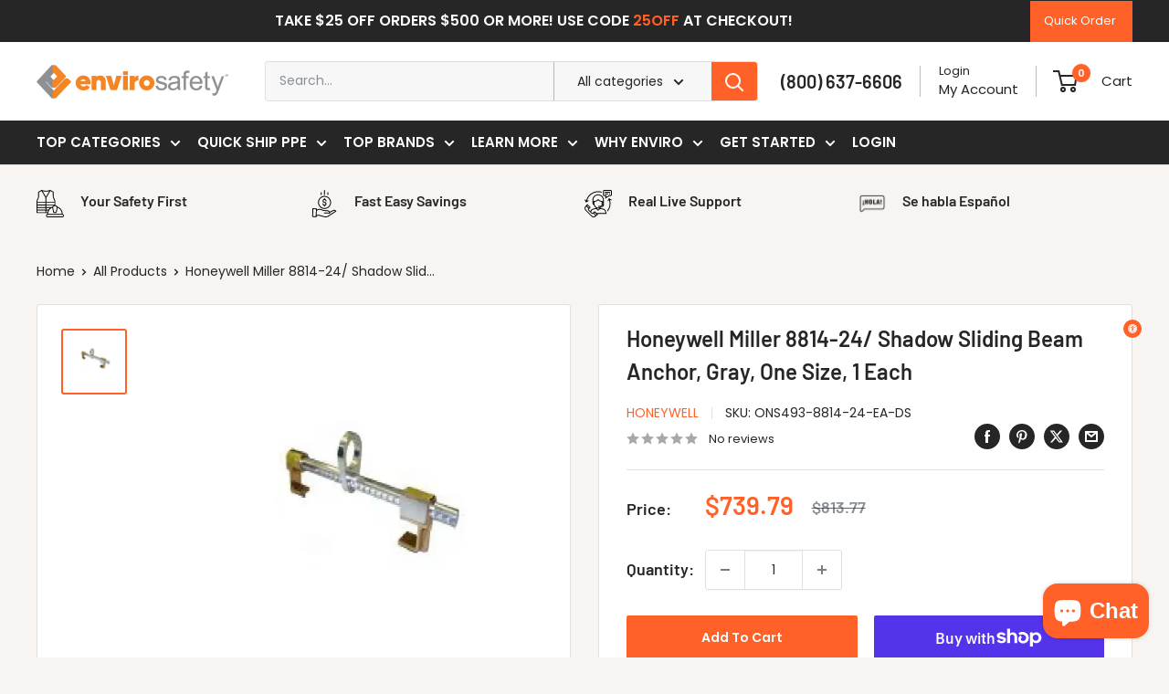

--- FILE ---
content_type: text/html; charset=utf-8
request_url: https://www.envirosafetyproducts.com/products/honeywell-miller-8814-24-shadow-sliding-beam-anchor-gray-one-size
body_size: 97468
content:
<!doctype html>

<html class="no-js" lang="en">
  <head>
<!-- SEOAnt Optimize Loading Style --><!-- /SEOAnt Optimize Loading Style -->
<!-- SEOAnt Speed Up Script --><script>
const AllowUrlArray_SEOAnt = ['cdn.nfcube.com', 'cdnv2.mycustomizer.com'];
const ForbidUrlArray_SEOAnt = [];
window.WhiteUrlArray_SEOAnt = AllowUrlArray_SEOAnt.map(src => new RegExp(src, 'i'));
window.BlackUrlArray_SEOAnt = ForbidUrlArray_SEOAnt.map(src => new RegExp(src, 'i'));
</script>
<script>
// Limit output
class AllowJsPlugin{constructor(e){const attrArr=["default","defer","async"];this.listener=this.handleListener.bind(this,e),this.jsArr=[],this.attribute=attrArr.reduce(((e,t)=>({...e,[t]:[]})),{});const t=this;e.forEach((e=>window.addEventListener(e,t.listener,{passive:!0})))}handleListener(e){const t=this;return e.forEach((e=>window.removeEventListener(e,t.listener))),"complete"===document.readyState?this.handleDOM():document.addEventListener("readystatechange",(e=>{if("complete"===e.target.readyState)return setTimeout(t.handleDOM.bind(t),1)}))}async handleDOM(){this.pauseEvent(),this.pauseJQuery(),this.getScripts(),this.beforeScripts();for(const e of Object.keys(this.attribute))await this.changeScripts(this.attribute[e]);for(const e of["DOMContentLoaded","readystatechange"])await this.requestRedraw(),document.dispatchEvent(new Event("allowJS-"+e));document.lightJSonreadystatechange&&document.lightJSonreadystatechange();for(const e of["DOMContentLoaded","load"])await this.requestRedraw(),window.dispatchEvent(new Event("allowJS-"+e));await this.requestRedraw(),window.lightJSonload&&window.lightJSonload(),await this.requestRedraw(),this.jsArr.forEach((e=>e(window).trigger("allowJS-jquery-load"))),window.dispatchEvent(new Event("allowJS-pageshow")),await this.requestRedraw(),window.lightJSonpageshow&&window.lightJSonpageshow()}async requestRedraw(){return new Promise((e=>requestAnimationFrame(e)))}getScripts(){document.querySelectorAll("script[type=AllowJs]").forEach((e=>{e.hasAttribute("src")?e.hasAttribute("async")&&e.async?this.attribute.async.push(e):e.hasAttribute("defer")&&e.defer?this.attribute.defer.push(e):this.attribute.default.push(e):this.attribute.default.push(e)}))}beforeScripts(){const e=this,t=Object.keys(this.attribute).reduce(((t,n)=>[...t,...e.attribute[n]]),[]),n=document.createDocumentFragment();t.forEach((e=>{const t=e.getAttribute("src");if(!t)return;const s=document.createElement("link");s.href=t,s.rel="preload",s.as="script",n.appendChild(s)})),document.head.appendChild(n)}async changeScripts(e){let t;for(;t=e.shift();)await this.requestRedraw(),new Promise((e=>{const n=document.createElement("script");[...t.attributes].forEach((e=>{"type"!==e.nodeName&&n.setAttribute(e.nodeName,e.nodeValue)})),t.hasAttribute("src")?(n.addEventListener("load",e),n.addEventListener("error",e)):(n.text=t.text,e()),t.parentNode.replaceChild(n,t)}))}pauseEvent(){const e={};[{obj:document,name:"DOMContentLoaded"},{obj:window,name:"DOMContentLoaded"},{obj:window,name:"load"},{obj:window,name:"pageshow"},{obj:document,name:"readystatechange"}].map((t=>function(t,n){function s(n){return e[t].list.indexOf(n)>=0?"allowJS-"+n:n}e[t]||(e[t]={list:[n],add:t.addEventListener,remove:t.removeEventListener},t.addEventListener=(...n)=>{n[0]=s(n[0]),e[t].add.apply(t,n)},t.removeEventListener=(...n)=>{n[0]=s(n[0]),e[t].remove.apply(t,n)})}(t.obj,t.name))),[{obj:document,name:"onreadystatechange"},{obj:window,name:"onpageshow"}].map((e=>function(e,t){let n=e[t];Object.defineProperty(e,t,{get:()=>n||function(){},set:s=>{e["allowJS"+t]=n=s}})}(e.obj,e.name)))}pauseJQuery(){const e=this;let t=window.jQuery;Object.defineProperty(window,"jQuery",{get:()=>t,set(n){if(!n||!n.fn||!e.jsArr.includes(n))return void(t=n);n.fn.ready=n.fn.init.prototype.ready=e=>{e.bind(document)(n)};const s=n.fn.on;n.fn.on=n.fn.init.prototype.on=function(...e){if(window!==this[0])return s.apply(this,e),this;const t=e=>e.split(" ").map((e=>"load"===e||0===e.indexOf("load.")?"allowJS-jquery-load":e)).join(" ");return"string"==typeof e[0]||e[0]instanceof String?(e[0]=t(e[0]),s.apply(this,e),this):("object"==typeof e[0]&&Object.keys(e[0]).forEach((n=>{delete Object.assign(e[0],{[t(n)]:e[0][n]})[n]})),s.apply(this,e),this)},e.jsArr.push(n),t=n}})}}new AllowJsPlugin(["keydown","wheel","mouseenter","mousemove","mouseleave","touchstart","touchmove","touchend"]);
</script>
<script>
"use strict";function SEOAnt_toConsumableArray(t){if(Array.isArray(t)){for(var e=0,r=Array(t.length);e<t.length;e++)r[e]=t[e];return r}return Array.from(t)}function _0x960a(t,e){var r=_0x3840();return(_0x960a=function(t,e){return t-=247,r[t]})(t,e)}function _0x3840(){var t=["defineProperties","application/javascript","preventDefault","4990555yeBSbh","addEventListener","set","setAttribute","bind","getAttribute","parentElement","WhiteUrlArray_SEOAnt","listener","toString","toLowerCase","every","touchend","SEOAnt scripts can't be lazy loaded","keydown","touchstart","removeChild","length","58IusxNw","BlackUrlArray_SEOAnt","observe","name","value","documentElement","wheel","warn","whitelist","map","tagName","402345HpbWDN","getOwnPropertyDescriptor","head","type","touchmove","removeEventListener","8160iwggKQ","call","beforescriptexecute","some","string","options","push","appendChild","blacklisted","querySelectorAll","5339295FeRgGa","4OtFDAr","filter","57211uwpiMx","nodeType","createElement","src","13296210cxmbJp",'script[type="',"1744290Faeint","test","forEach","script","blacklist","attributes","get","$&","744DdtCNR"];return(_0x3840=function(){return t})()}var _extends=Object.assign||function(t){for(var e=1;e<arguments.length;e++){var r=arguments[e];for(var n in r)Object.prototype.hasOwnProperty.call(r,n)&&(t[n]=r[n])}return t},_slicedToArray=function(){function t(t,e){var r=[],n=!0,o=!1,i=void 0;try{for(var a,c=t[Symbol.iterator]();!(n=(a=c.next()).done)&&(r.push(a.value),!e||r.length!==e);n=!0);}catch(t){o=!0,i=t}finally{try{!n&&c.return&&c.return()}finally{if(o)throw i}}return r}return function(e,r){if(Array.isArray(e))return e;if(Symbol.iterator in Object(e))return t(e,r);throw new TypeError("Invalid attempt to destructure non-iterable instance")}}(),_typeof="function"==typeof Symbol&&"symbol"==typeof Symbol.iterator?function(t){return typeof t}:function(t){return t&&"function"==typeof Symbol&&t.constructor===Symbol&&t!==Symbol.prototype?"symbol":typeof t};(function(t,e){for(var r=_0x960a,n=t();[];)try{if(531094===parseInt(r(306))/1+-parseInt(r(295))/2*(parseInt(r(312))/3)+-parseInt(r(257))/4*(parseInt(r(277))/5)+-parseInt(r(265))/6+-parseInt(r(259))/7*(-parseInt(r(273))/8)+-parseInt(r(256))/9+parseInt(r(263))/10)break;n.push(n.shift())}catch(t){n.push(n.shift())}})(_0x3840),function(){var t=_0x960a,e="javascript/blocked",r={blacklist:window[t(296)],whitelist:window[t(284)]},n={blacklisted:[]},o=function(n,o){return n&&(!o||o!==e)&&(!r.blacklist||r[t(269)][t(249)](function(e){return e[t(266)](n)}))&&(!r[t(303)]||r.whitelist[t(288)](function(e){return!e[t(266)](n)}))},i=function(e){var n=t,o=e[n(282)](n(262));return r[n(269)]&&r.blacklist[n(288)](function(t){return!t.test(o)})||r[n(303)]&&r.whitelist[n(249)](function(t){return t[n(266)](o)})},a=new MutationObserver(function(r){for(var i=t,a=0;a<r[i(294)];a++)for(var c=r[a].addedNodes,u=0;u<c.length;u++)!function(t){var r=c[t];if(1===r[i(260)]&&"SCRIPT"===r[i(305)]){var a=r[i(262)],u=r[i(309)];if(o(a,u)){n.blacklisted[i(252)]([r,r.type]),r[i(309)]=e;var s=function t(n){var o=i;r[o(282)](o(309))===e&&n[o(276)](),r[o(311)](o(248),t)};r[i(278)](i(248),s),r[i(283)]&&r[i(283)][i(293)](r)}}}(u)});a[t(297)](document[t(300)],{childList:!![],subtree:!![]});var c=/[|\{}()\[\]^$+*?.]/g,u=function(){for(var o=arguments.length,u=Array(o),s=0;s<o;s++)u[s]=arguments[s];var l=t;u[l(294)]<1?(r[l(269)]=[],r[l(303)]=[]):(r.blacklist&&(r[l(269)]=r.blacklist[l(258)](function(t){return u[l(288)](function(e){var r=l;return(void 0===e?"undefined":_typeof(e))===r(250)?!t.test(e):e instanceof RegExp?t.toString()!==e.toString():void 0})})),r[l(303)]&&(r[l(303)]=[].concat(SEOAnt_toConsumableArray(r[l(303)]),SEOAnt_toConsumableArray(u.map(function(t){var e=l;if("string"==typeof t){var n=t.replace(c,e(272)),o=".*"+n+".*";if(r[e(303)][e(288)](function(t){return t[e(286)]()!==o[e(286)]()}))return new RegExp(o)}else if(t instanceof RegExp&&r[e(303)][e(288)](function(r){return r[e(286)]()!==t.toString()}))return t;return null})[l(258)](Boolean)))));for(var f=document[l(255)](l(264)+e+'"]'),p=0;p<f[l(294)];p++){var y=f[p];i(y)&&(n[l(254)][l(252)]([y,l(275)]),y[l(283)][l(293)](y))}var v=0;[].concat(SEOAnt_toConsumableArray(n[l(254)]))[l(267)](function(t,e){var r=_slicedToArray(t,2),o=r[0],a=r[1],c=l;if(i(o)){for(var u=document.createElement("script"),s=0;s<o.attributes.length;s++){var f=o[c(270)][s];f[c(298)]!==c(262)&&f.name!==c(309)&&u.setAttribute(f.name,o.attributes[s][c(299)])}u[c(280)](c(262),o[c(262)]),u.setAttribute("type",a||c(275)),document[c(308)][c(253)](u),n[c(254)].splice(e-v,1),v++}}),r[l(269)]&&r.blacklist.length<1&&a.disconnect()},s=document.createElement,l={src:Object[t(307)](HTMLScriptElement.prototype,t(262)),type:Object[t(307)](HTMLScriptElement.prototype,t(309))};document[t(261)]=function(){for(var r=t,n=arguments.length,i=Array(n),a=0;a<n;a++)i[a]=arguments[a];if(i[0][r(287)]()!==r(268))return s[r(281)](document).apply(void 0,i);var c=s.bind(document).apply(void 0,i);try{Object[r(274)](c,{src:_extends({},l[r(262)],{set:function(t){var n=r;o(t,c[n(309)])&&l.type[n(279)][n(247)](this,e),l[n(262)][n(279)].call(this,t)}}),type:_extends({},l[r(309)],{get:function(){var t=r,n=l[t(309)][t(271)][t(247)](this);return n===e||o(this[t(262)],n)?null:n},set:function(t){var n=r,i=o(c[n(262)],c[n(309)])?e:t;l.type[n(279)][n(247)](this,i)}})}),c.setAttribute=function(t,e){var n=r;t===n(309)||t===n(262)?c[t]=e:HTMLScriptElement.prototype[n(280)][n(247)](c,t,e)}}catch(t){console[r(302)](r(290),t)}return c},[t(291),"mousemove",t(289),t(310),t(292),t(301)][t(304)](function(t){return{type:t,listener:function(){return u()},options:{passive:!![]}}}).forEach(function(e){var r=t;document[r(278)](e[r(309)],e[r(285)],e[r(251)])})}();
</script>
<!-- /SEOAnt Speed Up Script -->
    
<meta charset="utf-8">
    <meta
      name="viewport"
      content="width=device-width, initial-scale=1.0, height=device-height, minimum-scale=1.0, maximum-scale=1.0"
    >
    <meta name="theme-color" content="#ff6128">

    <title>Honeywell Miller 884-24/ Shadow Sliding Beam Anchor, Gray, One Size,</title>
    <meta
      name="description"
      content="The Honeywell Miller 8814-24/ Shadow Sliding Beam Anchor is available at envirosafetyproducts.com. Buy the best beam anchor here. We are an Authorized Distributor of top brands.
      "
    >
    
      <meta name="keywords" content="Honeywell Miller 8814-24/ Shadow Sliding Beam Anchor, Gray, One Size, 1 Each, honeywell, miller, 8814-24/, shadow sliding beam anchor, beam anchor, sliding beam anchor, anchor beam,  beam anchor clamp,  beam anchor fall protection,  beam anchors,  beam anchors fall protection,  beam and anchor,  beam clamp fall protection,  beam clamp for fall protection,  beam clamp for safety harness,  beam clamp tie off,  beam tie off clamp,  fall protection beam clamps,  fixed beam anchor,  i beam anchor,  i beam anchor point,  i beam anchors,  i-beam fall protection,  safety beam clamp,  sliding beam clamp,  tie off beam clamps">
    
    <meta name="google-site-verification" content="W_A1_Xv60hrlCKYdqONbOvnw13SJqn1eBUNb-NsfIic">
    <meta name="facebook-domain-verification" content="3n02b294ltcy4ik0osvj6ogsn6xk72"><link rel="canonical" href="https://www.envirosafetyproducts.com/products/honeywell-miller-8814-24-shadow-sliding-beam-anchor-gray-one-size"><link rel="shortcut icon" href="//www.envirosafetyproducts.com/cdn/shop/files/Enviro_favicon_768_x_768_96x96.png?v=1745016831" type="image/png"><link rel="preload" as="style" href="//www.envirosafetyproducts.com/cdn/shop/t/44/assets/theme.s.min.css?v=3362741016461810431768390533">
    <link rel="preload" as="script" href="//www.envirosafetyproducts.com/cdn/shop/t/44/assets/theme.s.min.js?v=136871392094114114431768390533">

    <link rel="preload" as="image" href="//www.envirosafetyproducts.com/cdn/shop/files/Homepage_Hero_Banner_Image.webp?v=16132276288469391286" type="image/webp"  imagesizes="100vw">
    

    <link rel="preconnect" href="https://cdn.shopify.com">
    <link rel="preconnect" href="https://fonts.shopifycdn.com">
    <link rel="dns-prefetch" href="https://productreviews.shopifycdn.com">
    <link rel="dns-prefetch" href="https://ajax.googleapis.com">
    <link rel="dns-prefetch" href="https://maps.googleapis.com">
    <link rel="dns-prefetch" href="https://maps.gstatic.com">

    <link rel="dns-prefetch" href="https://fonts.shopifycdn.com">
    <link rel="preconnect" href="https://fonts.shopifycdn.com" crossorigin>

    <link rel="stylesheet" href="//www.envirosafetyproducts.com/cdn/shop/t/44/assets/theme.s.min.css?v=3362741016461810431768390533">


    <meta property="og:type" content="product">
  <meta property="og:title" content="Honeywell Miller 8814-24/ Shadow Sliding Beam Anchor, Gray, One Size, 1 Each"><meta property="og:image" content="http://www.envirosafetyproducts.com/cdn/shop/files/mil8814-24.jpg?v=1756265684">
    <meta property="og:image:secure_url" content="https://www.envirosafetyproducts.com/cdn/shop/files/mil8814-24.jpg?v=1756265684">
    <meta property="og:image:width" content="700">
    <meta property="og:image:height" content="700">
    <meta property="product:availability" content="in stock"><meta property="product:price:amount" content="739.79">
  <meta property="product:price:currency" content="USD"><meta property="og:description" content="The Honeywell Miller 8814-24/ Shadow Sliding Beam Anchor is available at envirosafetyproducts.com. Buy the best beam anchor here. We are an Authorized Distributor of top brands."><meta property="og:url" content="https://www.envirosafetyproducts.com/products/honeywell-miller-8814-24-shadow-sliding-beam-anchor-gray-one-size">
<meta property="og:site_name" content="Enviro Safety Products"><meta name="twitter:card" content="summary"><meta name="twitter:title" content="Honeywell Miller 8814-24/ Shadow Sliding Beam Anchor, Gray, One Size, 1 Each">
  <meta name="twitter:description" content="Honeywell Miller 8814-24/ Shadow Sliding Beam Anchor, Gray Color, One Size - 1 Each

The Honeywell Miller 8814-24/ Shadow Sliding Beam Anchor is a 400 lb. capacity beam anchor with 24 Maximum Beam width and 12 Minimum Beam Width Flanges. Featuring stainless steel and aluminum, increased safety for workers, and mobility and productivity. Meets OSHA, ANSI, and CSA standards. Available in Gray Color, One Size, 1 Each.">
  <meta name="twitter:image" content="https://www.envirosafetyproducts.com/cdn/shop/files/mil8814-24_600x600_crop_center.jpg?v=1756265684">
    <link rel="preload" href="//www.envirosafetyproducts.com/cdn/fonts/barlow/barlow_n6.329f582a81f63f125e63c20a5a80ae9477df68e1.woff2" as="font" type="font/woff2" crossorigin><link rel="preload" href="//www.envirosafetyproducts.com/cdn/fonts/poppins/poppins_n4.0ba78fa5af9b0e1a374041b3ceaadf0a43b41362.woff2" as="font" type="font/woff2" crossorigin><link rel="preload" href="//www.envirosafetyproducts.com/cdn/fonts/poppins/poppins_n6.aa29d4918bc243723d56b59572e18228ed0786f6.woff2" as="font" type="font/woff2" crossorigin><style>
  @font-face {
  font-family: Barlow;
  font-weight: 600;
  font-style: normal;
  font-display: swap;
  src: url("//www.envirosafetyproducts.com/cdn/fonts/barlow/barlow_n6.329f582a81f63f125e63c20a5a80ae9477df68e1.woff2") format("woff2"),
       url("//www.envirosafetyproducts.com/cdn/fonts/barlow/barlow_n6.0163402e36247bcb8b02716880d0b39568412e9e.woff") format("woff");
}

  @font-face {
  font-family: Poppins;
  font-weight: 400;
  font-style: normal;
  font-display: swap;
  src: url("//www.envirosafetyproducts.com/cdn/fonts/poppins/poppins_n4.0ba78fa5af9b0e1a374041b3ceaadf0a43b41362.woff2") format("woff2"),
       url("//www.envirosafetyproducts.com/cdn/fonts/poppins/poppins_n4.214741a72ff2596839fc9760ee7a770386cf16ca.woff") format("woff");
}

@font-face {
  font-family: Poppins;
  font-weight: 600;
  font-style: normal;
  font-display: swap;
  src: url("//www.envirosafetyproducts.com/cdn/fonts/poppins/poppins_n6.aa29d4918bc243723d56b59572e18228ed0786f6.woff2") format("woff2"),
       url("//www.envirosafetyproducts.com/cdn/fonts/poppins/poppins_n6.5f815d845fe073750885d5b7e619ee00e8111208.woff") format("woff");
}

@font-face {
  font-family: Barlow;
  font-weight: 600;
  font-style: italic;
  font-display: swap;
  src: url("//www.envirosafetyproducts.com/cdn/fonts/barlow/barlow_i6.5a22bd20fb27bad4d7674cc6e666fb9c77d813bb.woff2") format("woff2"),
       url("//www.envirosafetyproducts.com/cdn/fonts/barlow/barlow_i6.1c8787fcb59f3add01a87f21b38c7ef797e3b3a1.woff") format("woff");
}


  @font-face {
  font-family: Poppins;
  font-weight: 700;
  font-style: normal;
  font-display: swap;
  src: url("//www.envirosafetyproducts.com/cdn/fonts/poppins/poppins_n7.56758dcf284489feb014a026f3727f2f20a54626.woff2") format("woff2"),
       url("//www.envirosafetyproducts.com/cdn/fonts/poppins/poppins_n7.f34f55d9b3d3205d2cd6f64955ff4b36f0cfd8da.woff") format("woff");
}

  @font-face {
  font-family: Poppins;
  font-weight: 400;
  font-style: italic;
  font-display: swap;
  src: url("//www.envirosafetyproducts.com/cdn/fonts/poppins/poppins_i4.846ad1e22474f856bd6b81ba4585a60799a9f5d2.woff2") format("woff2"),
       url("//www.envirosafetyproducts.com/cdn/fonts/poppins/poppins_i4.56b43284e8b52fc64c1fd271f289a39e8477e9ec.woff") format("woff");
}

  @font-face {
  font-family: Poppins;
  font-weight: 700;
  font-style: italic;
  font-display: swap;
  src: url("//www.envirosafetyproducts.com/cdn/fonts/poppins/poppins_i7.42fd71da11e9d101e1e6c7932199f925f9eea42d.woff2") format("woff2"),
       url("//www.envirosafetyproducts.com/cdn/fonts/poppins/poppins_i7.ec8499dbd7616004e21155106d13837fff4cf556.woff") format("woff");
}


  :root {
    --default-text-font-size : 15px;
    --base-text-font-size    : 14px;
    --heading-font-family    : Barlow, sans-serif;
    --heading-font-weight    : 600;
    --heading-font-style     : normal;
    --text-font-family       : Poppins, sans-serif;
    --text-font-weight       : 400;
    --text-font-style        : normal;
    --text-font-bolder-weight: 600;
    --text-link-decoration   : underline;

    --text-color               : #262626;
    --text-color-rgb           : 38, 38, 38;
    --heading-color            : #262626;
    --border-color             : #e0e0e0;
    --border-color-rgb         : 224, 224, 224;
    --form-border-color        : #d3d3d3;
    --accent-color             : #ff6128;
    --accent-color-rgb         : 255, 97, 40;
    --link-color               : #262626;
    --link-color-hover         : #000000;
    --background               : #f7f4f2;
    --secondary-background     : #ffffff;
    --secondary-background-rgb : 255, 255, 255;
    --accent-background        : rgba(255, 97, 40, 0.08);

    --input-background: #ffffff;

    --error-color       : #ff6128;
    --error-background  : rgba(255, 97, 40, 0.07);
    --success-color     : #00aa00;
    --success-background: rgba(0, 170, 0, 0.11);

    --primary-button-background      : #ff6128;
    --primary-button-background-rgb  : 255, 97, 40;
    --primary-button-text-color      : #ffffff;
    --secondary-button-background    : #262626;
    --secondary-button-background-rgb: 38, 38, 38;
    --secondary-button-text-color    : #ffffff;

    --header-background      : #ffffff;
    --header-text-color      : #262626;
    --header-light-text-color: #262626;
    --header-border-color    : rgba(38, 38, 38, 0.3);
    --header-accent-color    : #ff6128;

    --footer-background-color:    #f7f4f2;
    --footer-heading-text-color:  #262626;
    --footer-body-text-color:     #262626;
    --footer-body-text-color-rgb: 38, 38, 38;
    --footer-accent-color:        #ff6128;
    --footer-accent-color-rgb:    255, 97, 40;
    --footer-border:              1px solid var(--border-color);
    
    --flickity-arrow-color: #adadad;--product-on-sale-accent           : #ff6128;
    --product-on-sale-accent-rgb       : 255, 97, 40;
    --product-on-sale-color            : #ffffff;
    --product-in-stock-color           : #262626;
    --product-low-stock-color          : #ff6128;
    --product-sold-out-color           : #8a9297;
    --product-custom-label-1-background: #008a00;
    --product-custom-label-1-color     : #ffffff;
    --product-custom-label-2-background: #00a500;
    --product-custom-label-2-color     : #ffffff;
    --product-review-star-color        : #ff6128;

    --mobile-container-gutter : 20px;
    --desktop-container-gutter: 40px;

    /* Shopify related variables */
    --payment-terms-background-color: #f7f4f2;
  }
</style>

<script>
  // IE11 does not have support for CSS variables, so we have to polyfill them
  if (!(((window || {}).CSS || {}).supports && window.CSS.supports('(--a: 0)'))) {
    const script = document.createElement('script');
    script.type = 'text/javascript';
    script.src = 'https://cdn.jsdelivr.net/npm/css-vars-ponyfill@2';
    script.onload = function() {
      cssVars({});
    };

    document.getElementsByTagName('head')[0].appendChild(script);
  }
</script>


    <script>window.performance && window.performance.mark && window.performance.mark('shopify.content_for_header.start');</script><meta name="facebook-domain-verification" content="4zxmmy74624d1qgj3iq5e6vp8elwmv">
<meta id="shopify-digital-wallet" name="shopify-digital-wallet" content="/67121283328/digital_wallets/dialog">
<meta name="shopify-checkout-api-token" content="8f56b74f44a34426556328ed24c07a99">
<meta id="in-context-paypal-metadata" data-shop-id="67121283328" data-venmo-supported="false" data-environment="production" data-locale="en_US" data-paypal-v4="true" data-currency="USD">
<link rel="alternate" type="application/json+oembed" href="https://www.envirosafetyproducts.com/products/honeywell-miller-8814-24-shadow-sliding-beam-anchor-gray-one-size.oembed">
<script async="async" src="/checkouts/internal/preloads.js?locale=en-US"></script>
<link rel="preconnect" href="https://shop.app" crossorigin="anonymous">
<script async="async" src="https://shop.app/checkouts/internal/preloads.js?locale=en-US&shop_id=67121283328" crossorigin="anonymous"></script>
<script id="apple-pay-shop-capabilities" type="application/json">{"shopId":67121283328,"countryCode":"US","currencyCode":"USD","merchantCapabilities":["supports3DS"],"merchantId":"gid:\/\/shopify\/Shop\/67121283328","merchantName":"Enviro Safety Products","requiredBillingContactFields":["postalAddress","email","phone"],"requiredShippingContactFields":["postalAddress","email","phone"],"shippingType":"shipping","supportedNetworks":["visa","masterCard","amex","discover","elo","jcb"],"total":{"type":"pending","label":"Enviro Safety Products","amount":"1.00"},"shopifyPaymentsEnabled":true,"supportsSubscriptions":true}</script>
<script id="shopify-features" type="application/json">{"accessToken":"8f56b74f44a34426556328ed24c07a99","betas":["rich-media-storefront-analytics"],"domain":"www.envirosafetyproducts.com","predictiveSearch":true,"shopId":67121283328,"locale":"en"}</script>
<script>var Shopify = Shopify || {};
Shopify.shop = "59c2ba.myshopify.com";
Shopify.locale = "en";
Shopify.currency = {"active":"USD","rate":"1.0"};
Shopify.country = "US";
Shopify.theme = {"name":"envirosafetyproducts_shopify\/master","id":158730060032,"schema_name":"Warehouse","schema_version":"6.3.0","theme_store_id":null,"role":"main"};
Shopify.theme.handle = "null";
Shopify.theme.style = {"id":null,"handle":null};
Shopify.cdnHost = "www.envirosafetyproducts.com/cdn";
Shopify.routes = Shopify.routes || {};
Shopify.routes.root = "/";</script>
<script type="module">!function(o){(o.Shopify=o.Shopify||{}).modules=!0}(window);</script>
<script>!function(o){function n(){var o=[];function n(){o.push(Array.prototype.slice.apply(arguments))}return n.q=o,n}var t=o.Shopify=o.Shopify||{};t.loadFeatures=n(),t.autoloadFeatures=n()}(window);</script>
<script>
  window.ShopifyPay = window.ShopifyPay || {};
  window.ShopifyPay.apiHost = "shop.app\/pay";
  window.ShopifyPay.redirectState = null;
</script>
<script id="shop-js-analytics" type="application/json">{"pageType":"product"}</script>
<script defer="defer" async type="module" src="//www.envirosafetyproducts.com/cdn/shopifycloud/shop-js/modules/v2/client.init-shop-cart-sync_BT-GjEfc.en.esm.js"></script>
<script defer="defer" async type="module" src="//www.envirosafetyproducts.com/cdn/shopifycloud/shop-js/modules/v2/chunk.common_D58fp_Oc.esm.js"></script>
<script defer="defer" async type="module" src="//www.envirosafetyproducts.com/cdn/shopifycloud/shop-js/modules/v2/chunk.modal_xMitdFEc.esm.js"></script>
<script type="module">
  await import("//www.envirosafetyproducts.com/cdn/shopifycloud/shop-js/modules/v2/client.init-shop-cart-sync_BT-GjEfc.en.esm.js");
await import("//www.envirosafetyproducts.com/cdn/shopifycloud/shop-js/modules/v2/chunk.common_D58fp_Oc.esm.js");
await import("//www.envirosafetyproducts.com/cdn/shopifycloud/shop-js/modules/v2/chunk.modal_xMitdFEc.esm.js");

  window.Shopify.SignInWithShop?.initShopCartSync?.({"fedCMEnabled":true,"windoidEnabled":true});

</script>
<script>
  window.Shopify = window.Shopify || {};
  if (!window.Shopify.featureAssets) window.Shopify.featureAssets = {};
  window.Shopify.featureAssets['shop-js'] = {"shop-cart-sync":["modules/v2/client.shop-cart-sync_DZOKe7Ll.en.esm.js","modules/v2/chunk.common_D58fp_Oc.esm.js","modules/v2/chunk.modal_xMitdFEc.esm.js"],"init-fed-cm":["modules/v2/client.init-fed-cm_B6oLuCjv.en.esm.js","modules/v2/chunk.common_D58fp_Oc.esm.js","modules/v2/chunk.modal_xMitdFEc.esm.js"],"shop-cash-offers":["modules/v2/client.shop-cash-offers_D2sdYoxE.en.esm.js","modules/v2/chunk.common_D58fp_Oc.esm.js","modules/v2/chunk.modal_xMitdFEc.esm.js"],"shop-login-button":["modules/v2/client.shop-login-button_QeVjl5Y3.en.esm.js","modules/v2/chunk.common_D58fp_Oc.esm.js","modules/v2/chunk.modal_xMitdFEc.esm.js"],"pay-button":["modules/v2/client.pay-button_DXTOsIq6.en.esm.js","modules/v2/chunk.common_D58fp_Oc.esm.js","modules/v2/chunk.modal_xMitdFEc.esm.js"],"shop-button":["modules/v2/client.shop-button_DQZHx9pm.en.esm.js","modules/v2/chunk.common_D58fp_Oc.esm.js","modules/v2/chunk.modal_xMitdFEc.esm.js"],"avatar":["modules/v2/client.avatar_BTnouDA3.en.esm.js"],"init-windoid":["modules/v2/client.init-windoid_CR1B-cfM.en.esm.js","modules/v2/chunk.common_D58fp_Oc.esm.js","modules/v2/chunk.modal_xMitdFEc.esm.js"],"init-shop-for-new-customer-accounts":["modules/v2/client.init-shop-for-new-customer-accounts_C_vY_xzh.en.esm.js","modules/v2/client.shop-login-button_QeVjl5Y3.en.esm.js","modules/v2/chunk.common_D58fp_Oc.esm.js","modules/v2/chunk.modal_xMitdFEc.esm.js"],"init-shop-email-lookup-coordinator":["modules/v2/client.init-shop-email-lookup-coordinator_BI7n9ZSv.en.esm.js","modules/v2/chunk.common_D58fp_Oc.esm.js","modules/v2/chunk.modal_xMitdFEc.esm.js"],"init-shop-cart-sync":["modules/v2/client.init-shop-cart-sync_BT-GjEfc.en.esm.js","modules/v2/chunk.common_D58fp_Oc.esm.js","modules/v2/chunk.modal_xMitdFEc.esm.js"],"shop-toast-manager":["modules/v2/client.shop-toast-manager_DiYdP3xc.en.esm.js","modules/v2/chunk.common_D58fp_Oc.esm.js","modules/v2/chunk.modal_xMitdFEc.esm.js"],"init-customer-accounts":["modules/v2/client.init-customer-accounts_D9ZNqS-Q.en.esm.js","modules/v2/client.shop-login-button_QeVjl5Y3.en.esm.js","modules/v2/chunk.common_D58fp_Oc.esm.js","modules/v2/chunk.modal_xMitdFEc.esm.js"],"init-customer-accounts-sign-up":["modules/v2/client.init-customer-accounts-sign-up_iGw4briv.en.esm.js","modules/v2/client.shop-login-button_QeVjl5Y3.en.esm.js","modules/v2/chunk.common_D58fp_Oc.esm.js","modules/v2/chunk.modal_xMitdFEc.esm.js"],"shop-follow-button":["modules/v2/client.shop-follow-button_CqMgW2wH.en.esm.js","modules/v2/chunk.common_D58fp_Oc.esm.js","modules/v2/chunk.modal_xMitdFEc.esm.js"],"checkout-modal":["modules/v2/client.checkout-modal_xHeaAweL.en.esm.js","modules/v2/chunk.common_D58fp_Oc.esm.js","modules/v2/chunk.modal_xMitdFEc.esm.js"],"shop-login":["modules/v2/client.shop-login_D91U-Q7h.en.esm.js","modules/v2/chunk.common_D58fp_Oc.esm.js","modules/v2/chunk.modal_xMitdFEc.esm.js"],"lead-capture":["modules/v2/client.lead-capture_BJmE1dJe.en.esm.js","modules/v2/chunk.common_D58fp_Oc.esm.js","modules/v2/chunk.modal_xMitdFEc.esm.js"],"payment-terms":["modules/v2/client.payment-terms_Ci9AEqFq.en.esm.js","modules/v2/chunk.common_D58fp_Oc.esm.js","modules/v2/chunk.modal_xMitdFEc.esm.js"]};
</script>
<script id="__st">var __st={"a":67121283328,"offset":-28800,"reqid":"0fb4a5cd-20fa-4026-87d9-74fec2287876-1769085436","pageurl":"www.envirosafetyproducts.com\/products\/honeywell-miller-8814-24-shadow-sliding-beam-anchor-gray-one-size","u":"df89773d6139","p":"product","rtyp":"product","rid":8325863112960};</script>
<script>window.ShopifyPaypalV4VisibilityTracking = true;</script>
<script id="captcha-bootstrap">!function(){'use strict';const t='contact',e='account',n='new_comment',o=[[t,t],['blogs',n],['comments',n],[t,'customer']],c=[[e,'customer_login'],[e,'guest_login'],[e,'recover_customer_password'],[e,'create_customer']],r=t=>t.map((([t,e])=>`form[action*='/${t}']:not([data-nocaptcha='true']) input[name='form_type'][value='${e}']`)).join(','),a=t=>()=>t?[...document.querySelectorAll(t)].map((t=>t.form)):[];function s(){const t=[...o],e=r(t);return a(e)}const i='password',u='form_key',d=['recaptcha-v3-token','g-recaptcha-response','h-captcha-response',i],f=()=>{try{return window.sessionStorage}catch{return}},m='__shopify_v',_=t=>t.elements[u];function p(t,e,n=!1){try{const o=window.sessionStorage,c=JSON.parse(o.getItem(e)),{data:r}=function(t){const{data:e,action:n}=t;return t[m]||n?{data:e,action:n}:{data:t,action:n}}(c);for(const[e,n]of Object.entries(r))t.elements[e]&&(t.elements[e].value=n);n&&o.removeItem(e)}catch(o){console.error('form repopulation failed',{error:o})}}const l='form_type',E='cptcha';function T(t){t.dataset[E]=!0}const w=window,h=w.document,L='Shopify',v='ce_forms',y='captcha';let A=!1;((t,e)=>{const n=(g='f06e6c50-85a8-45c8-87d0-21a2b65856fe',I='https://cdn.shopify.com/shopifycloud/storefront-forms-hcaptcha/ce_storefront_forms_captcha_hcaptcha.v1.5.2.iife.js',D={infoText:'Protected by hCaptcha',privacyText:'Privacy',termsText:'Terms'},(t,e,n)=>{const o=w[L][v],c=o.bindForm;if(c)return c(t,g,e,D).then(n);var r;o.q.push([[t,g,e,D],n]),r=I,A||(h.body.append(Object.assign(h.createElement('script'),{id:'captcha-provider',async:!0,src:r})),A=!0)});var g,I,D;w[L]=w[L]||{},w[L][v]=w[L][v]||{},w[L][v].q=[],w[L][y]=w[L][y]||{},w[L][y].protect=function(t,e){n(t,void 0,e),T(t)},Object.freeze(w[L][y]),function(t,e,n,w,h,L){const[v,y,A,g]=function(t,e,n){const i=e?o:[],u=t?c:[],d=[...i,...u],f=r(d),m=r(i),_=r(d.filter((([t,e])=>n.includes(e))));return[a(f),a(m),a(_),s()]}(w,h,L),I=t=>{const e=t.target;return e instanceof HTMLFormElement?e:e&&e.form},D=t=>v().includes(t);t.addEventListener('submit',(t=>{const e=I(t);if(!e)return;const n=D(e)&&!e.dataset.hcaptchaBound&&!e.dataset.recaptchaBound,o=_(e),c=g().includes(e)&&(!o||!o.value);(n||c)&&t.preventDefault(),c&&!n&&(function(t){try{if(!f())return;!function(t){const e=f();if(!e)return;const n=_(t);if(!n)return;const o=n.value;o&&e.removeItem(o)}(t);const e=Array.from(Array(32),(()=>Math.random().toString(36)[2])).join('');!function(t,e){_(t)||t.append(Object.assign(document.createElement('input'),{type:'hidden',name:u})),t.elements[u].value=e}(t,e),function(t,e){const n=f();if(!n)return;const o=[...t.querySelectorAll(`input[type='${i}']`)].map((({name:t})=>t)),c=[...d,...o],r={};for(const[a,s]of new FormData(t).entries())c.includes(a)||(r[a]=s);n.setItem(e,JSON.stringify({[m]:1,action:t.action,data:r}))}(t,e)}catch(e){console.error('failed to persist form',e)}}(e),e.submit())}));const S=(t,e)=>{t&&!t.dataset[E]&&(n(t,e.some((e=>e===t))),T(t))};for(const o of['focusin','change'])t.addEventListener(o,(t=>{const e=I(t);D(e)&&S(e,y())}));const B=e.get('form_key'),M=e.get(l),P=B&&M;t.addEventListener('DOMContentLoaded',(()=>{const t=y();if(P)for(const e of t)e.elements[l].value===M&&p(e,B);[...new Set([...A(),...v().filter((t=>'true'===t.dataset.shopifyCaptcha))])].forEach((e=>S(e,t)))}))}(h,new URLSearchParams(w.location.search),n,t,e,['guest_login'])})(!0,!0)}();</script>
<script integrity="sha256-4kQ18oKyAcykRKYeNunJcIwy7WH5gtpwJnB7kiuLZ1E=" data-source-attribution="shopify.loadfeatures" defer="defer" src="//www.envirosafetyproducts.com/cdn/shopifycloud/storefront/assets/storefront/load_feature-a0a9edcb.js" crossorigin="anonymous"></script>
<script crossorigin="anonymous" defer="defer" src="//www.envirosafetyproducts.com/cdn/shopifycloud/storefront/assets/shopify_pay/storefront-65b4c6d7.js?v=20250812"></script>
<script data-source-attribution="shopify.dynamic_checkout.dynamic.init">var Shopify=Shopify||{};Shopify.PaymentButton=Shopify.PaymentButton||{isStorefrontPortableWallets:!0,init:function(){window.Shopify.PaymentButton.init=function(){};var t=document.createElement("script");t.src="https://www.envirosafetyproducts.com/cdn/shopifycloud/portable-wallets/latest/portable-wallets.en.js",t.type="module",document.head.appendChild(t)}};
</script>
<script data-source-attribution="shopify.dynamic_checkout.buyer_consent">
  function portableWalletsHideBuyerConsent(e){var t=document.getElementById("shopify-buyer-consent"),n=document.getElementById("shopify-subscription-policy-button");t&&n&&(t.classList.add("hidden"),t.setAttribute("aria-hidden","true"),n.removeEventListener("click",e))}function portableWalletsShowBuyerConsent(e){var t=document.getElementById("shopify-buyer-consent"),n=document.getElementById("shopify-subscription-policy-button");t&&n&&(t.classList.remove("hidden"),t.removeAttribute("aria-hidden"),n.addEventListener("click",e))}window.Shopify?.PaymentButton&&(window.Shopify.PaymentButton.hideBuyerConsent=portableWalletsHideBuyerConsent,window.Shopify.PaymentButton.showBuyerConsent=portableWalletsShowBuyerConsent);
</script>
<script>
  function portableWalletsCleanup(e){e&&e.src&&console.error("Failed to load portable wallets script "+e.src);var t=document.querySelectorAll("shopify-accelerated-checkout .shopify-payment-button__skeleton, shopify-accelerated-checkout-cart .wallet-cart-button__skeleton"),e=document.getElementById("shopify-buyer-consent");for(let e=0;e<t.length;e++)t[e].remove();e&&e.remove()}function portableWalletsNotLoadedAsModule(e){e instanceof ErrorEvent&&"string"==typeof e.message&&e.message.includes("import.meta")&&"string"==typeof e.filename&&e.filename.includes("portable-wallets")&&(window.removeEventListener("error",portableWalletsNotLoadedAsModule),window.Shopify.PaymentButton.failedToLoad=e,"loading"===document.readyState?document.addEventListener("DOMContentLoaded",window.Shopify.PaymentButton.init):window.Shopify.PaymentButton.init())}window.addEventListener("error",portableWalletsNotLoadedAsModule);
</script>

<script type="module" src="https://www.envirosafetyproducts.com/cdn/shopifycloud/portable-wallets/latest/portable-wallets.en.js" onError="portableWalletsCleanup(this)" crossorigin="anonymous"></script>
<script nomodule>
  document.addEventListener("DOMContentLoaded", portableWalletsCleanup);
</script>

<link id="shopify-accelerated-checkout-styles" rel="stylesheet" media="screen" href="https://www.envirosafetyproducts.com/cdn/shopifycloud/portable-wallets/latest/accelerated-checkout-backwards-compat.css" crossorigin="anonymous">
<style id="shopify-accelerated-checkout-cart">
        #shopify-buyer-consent {
  margin-top: 1em;
  display: inline-block;
  width: 100%;
}

#shopify-buyer-consent.hidden {
  display: none;
}

#shopify-subscription-policy-button {
  background: none;
  border: none;
  padding: 0;
  text-decoration: underline;
  font-size: inherit;
  cursor: pointer;
}

#shopify-subscription-policy-button::before {
  box-shadow: none;
}

      </style>

<script>window.performance && window.performance.mark && window.performance.mark('shopify.content_for_header.end');</script>
 
    <!-- SEOAnt Optimize Loading --> 

<link
    rel="stylesheet"
    href="//www.envirosafetyproducts.com/cdn/shop/t/44/assets/theme-custom.s.min.css?v=44265111478470917981768390562">
<!-- /SEOAnt Optimize Loading -->

    

    <script>
      // This allows to expose several variables to the global scope, to be used in scripts
      window.theme = {
        pageType: "product",
        cartCount: 0,
        moneyFormat: "${{amount}}",
        moneyWithCurrencyFormat: "${{amount}} USD",
        currencyCodeEnabled: false,
        showDiscount: false,
        discountMode: "saving",
        cartType: "drawer"
      };

      window.routes = {
        rootUrl: "\/",
        rootUrlWithoutSlash: '',
        cartUrl: "\/cart",
        cartAddUrl: "\/cart\/add",
        cartChangeUrl: "\/cart\/change",
        searchUrl: "\/search",
        productRecommendationsUrl: "\/recommendations\/products"
      };

      window.languages = {
        productRegularPrice: "Regular price",
        productSalePrice: "Sale price",
        collectionOnSaleLabel: "Save {{savings}}",
        productFormUnavailable: "Unavailable",
        productFormAddToCart: "Add to cart",
        productFormPreOrder: "Pre-order",
        productFormSoldOut: "Sold out",
        productAdded: "Product has been added to your cart",
        productAddedShort: "Added!",
        shippingEstimatorNoResults: "No shipping could be found for your address.",
        shippingEstimatorOneResult: "There is one shipping rate for your address:",
        shippingEstimatorMultipleResults: "There are {{count}} shipping rates for your address:",
        shippingEstimatorErrors: "There are some errors:"
      };

      document.documentElement.className = document.documentElement.className.replace('no-js', 'js');
    </script>

    <link rel="stylesheet" href="//www.envirosafetyproducts.com/cdn/shop/t/44/assets/responsive.s.min.css?v=151400534556865311381768390533">
    <link rel="stylesheet" href="//www.envirosafetyproducts.com/cdn/shop/t/44/assets/custom_widgets.s.min.css?v=42315836842055728131768390534"><script src="//www.envirosafetyproducts.com/cdn/shop/t/44/assets/theme.s.min.js?v=136871392094114114431768390533" defer></script>
    <script src="//www.envirosafetyproducts.com/cdn/shop/t/44/assets/jquery.s.min.js?v=2076379353838443851768390532"></script><script>
        (function () {
          window.onpageshow = function () {
            // We force re-freshing the cart content onpageshow, as most browsers will serve a cache copy when hitting the
            // back button, which cause staled data
            document.documentElement.dispatchEvent(
              new CustomEvent('cart:refresh', {
                bubbles: true,
                detail: { scrollToTop: false },
              })
            );
          };
        })();
      </script>
    <script type="text/javascript">
    (function(c,l,a,r,i,t,y){
        c[a]=c[a]||function(){(c[a].q=c[a].q||[]).push(arguments)};
        t=l.createElement(r);t.async=1;t.src="https://www.clarity.ms/tag/"+i;
        y=l.getElementsByTagName(r)[0];y.parentNode.insertBefore(t,y);
    })(window, document, "clarity", "script", "m20zm320ut");
</script>
    

   
  <!-- BEGIN app block: shopify://apps/schema-plus-for-seo/blocks/schemaplus_app_embed/0199c405-aef8-7230-87a6-aacc5fab62ed --><script src="https://cdn.shopify.com/extensions/019bdb8e-e5a7-79b7-83c6-b46920ee1f83/schemaplus-schemafiles-67/assets/loader.min.js" async></script><!-- BEGIN app snippet: products --><script type="application/ld+json" class="schemaplus-schema">[ { "@context": "http://schema.org",  "@type": "Product",  "@id": "https://www.envirosafetyproducts.com/products/honeywell-miller-8814-24-shadow-sliding-beam-anchor-gray-one-size#product_sp_schemaplus", "mainEntityOfPage": { "@type": "WebPage", "@id": "https://www.envirosafetyproducts.com/products/honeywell-miller-8814-24-shadow-sliding-beam-anchor-gray-one-size#webpage_sp_schemaplus", "sdDatePublished": "2026-01-22T04:37-0800", "sdPublisher": { "@context": "http://schema.org", "@type": "Organization", "@id": "https://schemaplus.io", "name": "SchemaPlus App" } }, "additionalProperty": [  { "@type": "PropertyValue", "name" : "Tags", "value": [ "All Products","Anchorage Connectors \u0026 Devices","Anchorage Connectors and Rope Grabs","brand_Honeywell Miller","color_Gray","Construction Fall Protection","Fall Protection","Honeywell Safety","maincategory_Fall Protection","manufacturer_Honeywell","Manufacturing  Fall Protection","Miller Fall Protection","subcategory_Anchor Points" ] }  ,{"@type": "PropertyValue", "name" : "Title", "value": [ "Default Title" ] }  ],  "brand": { "@type": "Brand", "name": "Honeywell",  "url": "https://www.envirosafetyproducts.com/collections/vendors?q=Honeywell"  },  "category":"Fall Protection", "color": "", "depth":"", "height":"", "itemCondition":"http://schema.org/NewCondition", "logo":"", "manufacturer":"", "material": "", "model":"", "offers": { "@type": "Offer", "@id": "8325863112960",  "availability": "http://schema.org/InStock",  "inventoryLevel": { "@type": "QuantitativeValue", "value": "0" }, "price" : 739.79, "priceSpecification": [ { "@type": "UnitPriceSpecification", "price": 739.79, "priceCurrency": "USD" }  ], "priceCurrency": "USD", "description": "USD-73979-$739.79-$739.79 USD-739.79", "priceValidUntil": "2030-12-21",  "shippingDetails": [ { "@type":"OfferShippingDetails", "@id": "https://www.envirosafetyproducts.com/products/honeywell-miller-8814-24-shadow-sliding-beam-anchor-gray-one-size#shippingPolicy_schemaplus_1" } ],  "hasMerchantReturnPolicy": [ { "@type": "MerchantReturnPolicy", "@id": "https://www.envirosafetyproducts.com/products/honeywell-miller-8814-24-shadow-sliding-beam-anchor-gray-one-size#returnPolicy_schemaplus_1" } ],  "seller": { "@type": "Organization", "name": "Enviro Safety Products", "@id": "https://www.envirosafetyproducts.com#organization_sp_schemaplus" } }, "productID":"8325863112960",  "productionDate":"", "purchaseDate":"", "releaseDate":"", "review": "",  "sku": "ONS493-8814-24-EA-DS", "gtin12": "612230055356",  "mpn": "612230055356",  "weight": { "@type": "QuantitativeValue", "unitCode": "LBR", "value": "12.5" }, "width":"",  "description": "Honeywell Miller 8814-24\/ Shadow Sliding Beam Anchor, Gray Color, One Size - 1 Each\n\nThe Honeywell Miller 8814-24\/ Shadow Sliding Beam Anchor is a 400 lb. capacity beam anchor with 24 Maximum Beam width and 12 Minimum Beam Width Flanges. Featuring stainless steel and aluminum, increased safety for workers, and mobility and productivity. Meets OSHA, ANSI, and CSA standards. Available in Gray Color, One Size, 1 Each.",  "image": [  "https:\/\/www.envirosafetyproducts.com\/cdn\/shop\/files\/mil8814-24.jpg?v=1756265684\u0026width=1200" ], "name": "Honeywell Miller 8814-24\/ Shadow Sliding Beam Anchor, Gray, One Size, 1 Each", "url": "https://www.envirosafetyproducts.com/products/honeywell-miller-8814-24-shadow-sliding-beam-anchor-gray-one-size" } ]</script><!-- BEGIN app snippet: video --> <!-- END app snippet --><!-- BEGIN app snippet: shippingPolicy --><script type="application/ld+json" class="schemaplus-schema"> { "shippingDetails": [ { "@context": "http://schema.org", "@id": "https://www.envirosafetyproducts.com/products/honeywell-miller-8814-24-shadow-sliding-beam-anchor-gray-one-size#shippingPolicy_schemaplus_1", "shippingRate": { "@context": "http://schema.org", "@type": "MonetaryAmount",  "minValue": 5,  "maxValue": 500,  "currency": "USD" }, "shippingDestination": { "@context": "http://schema.org", "@type": "DefinedRegion", "addressCountry": [  "US", "CA" ] }, "deliveryTime": { "@context": "http://schema.org", "@type": "ShippingDeliveryTime", "handlingTime": { "@context": "http://schema.org", "@type": "QuantitativeValue", "minValue": "1", "maxValue": "3", "unitCode": "DAY" }, "transitTime": { "@context": "http://schema.org", "@type": "QuantitativeValue", "minValue": "1", "maxValue": "8", "unitCode": "DAY" } }  } ] }</script><!-- END app snippet --><!-- BEGIN app snippet: returnPolicy --><script type="application/ld+json" class="schemaplus-schema"> { "hasMerchantReturnPolicy": [ { "@context": "http://schema.org", "@type": "MerchantReturnPolicy", "@id": "https://www.envirosafetyproducts.com/products/honeywell-miller-8814-24-shadow-sliding-beam-anchor-gray-one-size#returnPolicy_schemaplus_1", "name": "Return Policy", "applicableCountry": [  "US", "CA" ], "returnPolicyCategory": "https://schema.org/MerchantReturnFiniteReturnWindow"  ,"merchantReturnDays": 30, "returnMethod": "https://schema.org/ReturnByMail", "returnFees": "https://schema.org/ReturnShippingFees", "refundType": ""  ,"returnShippingFeesAmount": { "@context": "http://schema.org", "@type": "MonetaryAmount", "value": "", "minValue": "5", "maxValue": "500", "currency": "USD" }  } ] }</script><!-- END app snippet --><!-- BEGIN app snippet: faq --><!-- END app snippet --><!-- END app snippet --><script type="text/template" id="schemaplus-reviews-template"><!-- BEGIN app snippet: reviews --><script id="schemaplus-reviews-handler" > function handleReviews(){ let es = document.getElementsByClassName('schemaplus-schema'); es = Array.from(es).filter(el => el.getAttribute('data-type') === 'review');  for (let i = 0; i < es.length; i++) { let e = es[i],d = e.innerHTML;  if (d.includes("Trustpilot Review")) { e.remove(); continue; }  if (!d.toLowerCase().includes("judge.me")) { e.remove(); continue; }  let nc = d.replace(new RegExp('schemaplus-review-schema-id', 'g'), 'https://www.envirosafetyproducts.com/products/honeywell-miller-8814-24-shadow-sliding-beam-anchor-gray-one-size#product_sp_schemaplus'); nc = nc.replace(/("@id"\s*:\s*"https:\/\/)[^\/"]+/g, `$1www.envirosafetyproducts.com`); e.innerHTML = nc; }  }  handleReviews(); </script><!-- END app snippet --></script> <script src="https://cdn.shopify.com/extensions/019bdb8e-e5a7-79b7-83c6-b46920ee1f83/schemaplus-schemafiles-67/assets/insertReviewsHandler.min.js" async></script><!-- BEGIN app snippet: breadcrumbs --><script type="application/ld+json" class="schemaplus-schema"> { "@context": "http://schema.org", "@type": "BreadcrumbList", "name": "Enviro Safety Products Breadcrumbs Schema by SchemaPlus", "itemListElement": [ { "@type": "ListItem", "position": 1, "item": { "@id": "https://www.envirosafetyproducts.com/collections", "name": "Products" } }, { "@type": "ListItem", "position": 2, "item": { "@id": "https://www.envirosafetyproducts.com/collections/all-products", "name": "All Products" } }, { "@type": "ListItem", "position": 3, "item": { "@id": "https://www.envirosafetyproducts.com/products/honeywell-miller-8814-24-shadow-sliding-beam-anchor-gray-one-size#breadcrumb_sp_schemaplus", "name": "Honeywell Miller 8814-24\/ Shadow Sliding Beam Anchor, Gray, One Size, 1 Each" } } ] }  </script><!-- END app snippet --><!-- END app block --><!-- BEGIN app block: shopify://apps/judge-me-reviews/blocks/judgeme_core/61ccd3b1-a9f2-4160-9fe9-4fec8413e5d8 --><!-- Start of Judge.me Core -->






<link rel="dns-prefetch" href="https://cdnwidget.judge.me">
<link rel="dns-prefetch" href="https://cdn.judge.me">
<link rel="dns-prefetch" href="https://cdn1.judge.me">
<link rel="dns-prefetch" href="https://api.judge.me">

<script data-cfasync='false' class='jdgm-settings-script'>window.jdgmSettings={"pagination":5,"disable_web_reviews":false,"badge_no_review_text":"No reviews","badge_n_reviews_text":"{{ n }} review/reviews","badge_star_color":"#FF6128","hide_badge_preview_if_no_reviews":true,"badge_hide_text":false,"enforce_center_preview_badge":false,"widget_title":"Customer Reviews","widget_open_form_text":"Write a review","widget_close_form_text":"Cancel review","widget_refresh_page_text":"Refresh page","widget_summary_text":"Based on {{ number_of_reviews }} review/reviews","widget_no_review_text":"Be the first to write a review","widget_name_field_text":"Display name","widget_verified_name_field_text":"Verified Name (public)","widget_name_placeholder_text":"Display name","widget_required_field_error_text":"This field is required.","widget_email_field_text":"Email address","widget_verified_email_field_text":"Verified Email (private, can not be edited)","widget_email_placeholder_text":"Your email address","widget_email_field_error_text":"Please enter a valid email address.","widget_rating_field_text":"Rating","widget_review_title_field_text":"Review Title","widget_review_title_placeholder_text":"Give your review a title","widget_review_body_field_text":"Review content","widget_review_body_placeholder_text":"Start writing here...","widget_pictures_field_text":"Picture/Video (optional)","widget_submit_review_text":"Submit Review","widget_submit_verified_review_text":"Submit Verified Review","widget_submit_success_msg_with_auto_publish":"Thank you! Please refresh the page in a few moments to see your review. You can remove or edit your review by logging into \u003ca href='https://judge.me/login' target='_blank' rel='nofollow noopener'\u003eJudge.me\u003c/a\u003e","widget_submit_success_msg_no_auto_publish":"Thank you! Your review will be published as soon as it is approved by the shop admin. You can remove or edit your review by logging into \u003ca href='https://judge.me/login' target='_blank' rel='nofollow noopener'\u003eJudge.me\u003c/a\u003e","widget_show_default_reviews_out_of_total_text":"Showing {{ n_reviews_shown }} out of {{ n_reviews }} reviews.","widget_show_all_link_text":"Show all","widget_show_less_link_text":"Show less","widget_author_said_text":"{{ reviewer_name }} said:","widget_days_text":"{{ n }} days ago","widget_weeks_text":"{{ n }} week/weeks ago","widget_months_text":"{{ n }} month/months ago","widget_years_text":"{{ n }} year/years ago","widget_yesterday_text":"Yesterday","widget_today_text":"Today","widget_replied_text":"\u003e\u003e {{ shop_name }} replied:","widget_read_more_text":"Read more","widget_reviewer_name_as_initial":"last_initial","widget_rating_filter_color":"#FF6128","widget_rating_filter_see_all_text":"See all reviews","widget_sorting_most_recent_text":"Most Recent","widget_sorting_highest_rating_text":"Highest Rating","widget_sorting_lowest_rating_text":"Lowest Rating","widget_sorting_with_pictures_text":"Only Pictures","widget_sorting_most_helpful_text":"Most Helpful","widget_open_question_form_text":"Ask a question","widget_reviews_subtab_text":"Reviews","widget_questions_subtab_text":"Questions","widget_question_label_text":"Question","widget_answer_label_text":"Answer","widget_question_placeholder_text":"Write your question here","widget_submit_question_text":"Submit Question","widget_question_submit_success_text":"Thank you for your question! We will notify you once it gets answered.","widget_star_color":"#FF6128","verified_badge_text":"Verified","verified_badge_bg_color":"","verified_badge_text_color":"","verified_badge_placement":"left-of-reviewer-name","widget_review_max_height":3,"widget_hide_border":false,"widget_social_share":false,"widget_thumb":true,"widget_review_location_show":false,"widget_location_format":"","all_reviews_include_out_of_store_products":true,"all_reviews_out_of_store_text":"(out of store)","all_reviews_pagination":100,"all_reviews_product_name_prefix_text":"about","enable_review_pictures":true,"enable_question_anwser":true,"widget_theme":"default","review_date_format":"mm/dd/yyyy","default_sort_method":"highest-rating","widget_product_reviews_subtab_text":"Product Reviews","widget_shop_reviews_subtab_text":"Shop Reviews","widget_other_products_reviews_text":"Reviews for other products","widget_store_reviews_subtab_text":"Store reviews","widget_no_store_reviews_text":"This store hasn't received any reviews yet","widget_web_restriction_product_reviews_text":"This product hasn't received any reviews yet","widget_no_items_text":"No items found","widget_show_more_text":"Show more","widget_write_a_store_review_text":"Write a Store Review","widget_other_languages_heading":"Reviews in Other Languages","widget_translate_review_text":"Translate review to {{ language }}","widget_translating_review_text":"Translating...","widget_show_original_translation_text":"Show original ({{ language }})","widget_translate_review_failed_text":"Review couldn't be translated.","widget_translate_review_retry_text":"Retry","widget_translate_review_try_again_later_text":"Try again later","show_product_url_for_grouped_product":false,"widget_sorting_pictures_first_text":"Pictures First","show_pictures_on_all_rev_page_mobile":false,"show_pictures_on_all_rev_page_desktop":false,"floating_tab_hide_mobile_install_preference":false,"floating_tab_button_name":"★ Reviews","floating_tab_title":"Let customers speak for us","floating_tab_button_color":"","floating_tab_button_background_color":"","floating_tab_url":"","floating_tab_url_enabled":false,"floating_tab_tab_style":"text","all_reviews_text_badge_text":"Customers rate us {{ shop.metafields.judgeme.all_reviews_rating | round: 1 }}/5 based on {{ shop.metafields.judgeme.all_reviews_count }} reviews.","all_reviews_text_badge_text_branded_style":"{{ shop.metafields.judgeme.all_reviews_rating | round: 1 }} out of 5 stars based on {{ shop.metafields.judgeme.all_reviews_count }} reviews","is_all_reviews_text_badge_a_link":false,"show_stars_for_all_reviews_text_badge":false,"all_reviews_text_badge_url":"","all_reviews_text_style":"branded","all_reviews_text_color_style":"judgeme_brand_color","all_reviews_text_color":"#108474","all_reviews_text_show_jm_brand":true,"featured_carousel_show_header":true,"featured_carousel_title":"Let customers speak for us","testimonials_carousel_title":"Customers are saying","videos_carousel_title":"Real customer stories","cards_carousel_title":"Customers are saying","featured_carousel_count_text":"from {{ n }} reviews","featured_carousel_add_link_to_all_reviews_page":false,"featured_carousel_url":"","featured_carousel_show_images":true,"featured_carousel_autoslide_interval":5,"featured_carousel_arrows_on_the_sides":false,"featured_carousel_height":250,"featured_carousel_width":80,"featured_carousel_image_size":0,"featured_carousel_image_height":250,"featured_carousel_arrow_color":"#eeeeee","verified_count_badge_style":"branded","verified_count_badge_orientation":"horizontal","verified_count_badge_color_style":"judgeme_brand_color","verified_count_badge_color":"#108474","is_verified_count_badge_a_link":false,"verified_count_badge_url":"","verified_count_badge_show_jm_brand":true,"widget_rating_preset_default":5,"widget_first_sub_tab":"product-reviews","widget_show_histogram":true,"widget_histogram_use_custom_color":true,"widget_pagination_use_custom_color":true,"widget_star_use_custom_color":true,"widget_verified_badge_use_custom_color":false,"widget_write_review_use_custom_color":false,"picture_reminder_submit_button":"Upload Pictures","enable_review_videos":false,"mute_video_by_default":false,"widget_sorting_videos_first_text":"Videos First","widget_review_pending_text":"Pending","featured_carousel_items_for_large_screen":3,"social_share_options_order":"Facebook,Twitter","remove_microdata_snippet":true,"disable_json_ld":false,"enable_json_ld_products":false,"preview_badge_show_question_text":true,"preview_badge_no_question_text":"No questions","preview_badge_n_question_text":"{{ number_of_questions }} question/questions","qa_badge_show_icon":false,"qa_badge_icon_color":"#E9B561","qa_badge_position":"below","remove_judgeme_branding":true,"widget_add_search_bar":true,"widget_search_bar_placeholder":"Search","widget_sorting_verified_only_text":"Verified only","featured_carousel_theme":"default","featured_carousel_show_rating":true,"featured_carousel_show_title":true,"featured_carousel_show_body":true,"featured_carousel_show_date":false,"featured_carousel_show_reviewer":true,"featured_carousel_show_product":false,"featured_carousel_header_background_color":"#108474","featured_carousel_header_text_color":"#ffffff","featured_carousel_name_product_separator":"reviewed","featured_carousel_full_star_background":"#108474","featured_carousel_empty_star_background":"#dadada","featured_carousel_vertical_theme_background":"#f9fafb","featured_carousel_verified_badge_enable":true,"featured_carousel_verified_badge_color":"#108474","featured_carousel_border_style":"round","featured_carousel_review_line_length_limit":3,"featured_carousel_more_reviews_button_text":"Read more reviews","featured_carousel_view_product_button_text":"View product","all_reviews_page_load_reviews_on":"scroll","all_reviews_page_load_more_text":"Load More Reviews","disable_fb_tab_reviews":false,"enable_ajax_cdn_cache":false,"widget_advanced_speed_features":5,"widget_public_name_text":"displayed publicly like","default_reviewer_name":"John Smith","default_reviewer_name_has_non_latin":true,"widget_reviewer_anonymous":"Anonymous","medals_widget_title":"Judge.me Review Medals","medals_widget_background_color":"#f9fafb","medals_widget_position":"footer_all_pages","medals_widget_border_color":"#f9fafb","medals_widget_verified_text_position":"left","medals_widget_use_monochromatic_version":false,"medals_widget_elements_color":"#108474","show_reviewer_avatar":true,"widget_invalid_yt_video_url_error_text":"Not a YouTube video URL","widget_max_length_field_error_text":"Please enter no more than {0} characters.","widget_show_country_flag":false,"widget_show_collected_via_shop_app":true,"widget_verified_by_shop_badge_style":"light","widget_verified_by_shop_text":"Verified by Shop","widget_show_photo_gallery":false,"widget_load_with_code_splitting":true,"widget_ugc_install_preference":false,"widget_ugc_title":"Made by us, Shared by you","widget_ugc_subtitle":"Tag us to see your picture featured in our page","widget_ugc_arrows_color":"#ffffff","widget_ugc_primary_button_text":"Buy Now","widget_ugc_primary_button_background_color":"#108474","widget_ugc_primary_button_text_color":"#ffffff","widget_ugc_primary_button_border_width":"0","widget_ugc_primary_button_border_style":"none","widget_ugc_primary_button_border_color":"#108474","widget_ugc_primary_button_border_radius":"25","widget_ugc_secondary_button_text":"Load More","widget_ugc_secondary_button_background_color":"#ffffff","widget_ugc_secondary_button_text_color":"#108474","widget_ugc_secondary_button_border_width":"2","widget_ugc_secondary_button_border_style":"solid","widget_ugc_secondary_button_border_color":"#108474","widget_ugc_secondary_button_border_radius":"25","widget_ugc_reviews_button_text":"View Reviews","widget_ugc_reviews_button_background_color":"#ffffff","widget_ugc_reviews_button_text_color":"#108474","widget_ugc_reviews_button_border_width":"2","widget_ugc_reviews_button_border_style":"solid","widget_ugc_reviews_button_border_color":"#108474","widget_ugc_reviews_button_border_radius":"25","widget_ugc_reviews_button_link_to":"judgeme-reviews-page","widget_ugc_show_post_date":true,"widget_ugc_max_width":"800","widget_rating_metafield_value_type":true,"widget_primary_color":"#FF6128","widget_enable_secondary_color":true,"widget_secondary_color":"#edf5f5","widget_summary_average_rating_text":"{{ average_rating }} out of 5","widget_media_grid_title":"Customer photos \u0026 videos","widget_media_grid_see_more_text":"See more","widget_round_style":false,"widget_show_product_medals":true,"widget_verified_by_judgeme_text":"Verified by Judge.me","widget_show_store_medals":true,"widget_verified_by_judgeme_text_in_store_medals":"Verified by Judge.me","widget_media_field_exceed_quantity_message":"Sorry, we can only accept {{ max_media }} for one review.","widget_media_field_exceed_limit_message":"{{ file_name }} is too large, please select a {{ media_type }} less than {{ size_limit }}MB.","widget_review_submitted_text":"Review Submitted!","widget_question_submitted_text":"Question Submitted!","widget_close_form_text_question":"Cancel","widget_write_your_answer_here_text":"Write your answer here","widget_enabled_branded_link":false,"widget_show_collected_by_judgeme":false,"widget_reviewer_name_color":"","widget_write_review_text_color":"#FFFFFF","widget_write_review_bg_color":"","widget_collected_by_judgeme_text":"collected by Judge.me","widget_pagination_type":"load_more","widget_load_more_text":"Load More","widget_load_more_color":"#262626","widget_full_review_text":"Full Review","widget_read_more_reviews_text":"Read More Reviews","widget_read_questions_text":"Read Questions","widget_questions_and_answers_text":"Questions \u0026 Answers","widget_verified_by_text":"Verified by","widget_verified_text":"Verified","widget_number_of_reviews_text":"{{ number_of_reviews }} reviews","widget_back_button_text":"Back","widget_next_button_text":"Next","widget_custom_forms_filter_button":"Filters","custom_forms_style":"horizontal","widget_show_review_information":false,"how_reviews_are_collected":"How reviews are collected?","widget_show_review_keywords":false,"widget_gdpr_statement":"How we use your data: We'll only contact you about the review you left, and only if necessary. By submitting your review, you agree to Judge.me's \u003ca href='https://judge.me/terms' target='_blank' rel='nofollow noopener'\u003eterms\u003c/a\u003e, \u003ca href='https://judge.me/privacy' target='_blank' rel='nofollow noopener'\u003eprivacy\u003c/a\u003e and \u003ca href='https://judge.me/content-policy' target='_blank' rel='nofollow noopener'\u003econtent\u003c/a\u003e policies.","widget_multilingual_sorting_enabled":false,"widget_translate_review_content_enabled":false,"widget_translate_review_content_method":"manual","popup_widget_review_selection":"automatically_with_pictures","popup_widget_round_border_style":true,"popup_widget_show_title":true,"popup_widget_show_body":true,"popup_widget_show_reviewer":false,"popup_widget_show_product":true,"popup_widget_show_pictures":true,"popup_widget_use_review_picture":true,"popup_widget_show_on_home_page":true,"popup_widget_show_on_product_page":true,"popup_widget_show_on_collection_page":true,"popup_widget_show_on_cart_page":true,"popup_widget_position":"bottom_left","popup_widget_first_review_delay":5,"popup_widget_duration":5,"popup_widget_interval":5,"popup_widget_review_count":5,"popup_widget_hide_on_mobile":true,"review_snippet_widget_round_border_style":true,"review_snippet_widget_card_color":"#FFFFFF","review_snippet_widget_slider_arrows_background_color":"#FFFFFF","review_snippet_widget_slider_arrows_color":"#000000","review_snippet_widget_star_color":"#108474","show_product_variant":false,"all_reviews_product_variant_label_text":"Variant: ","widget_show_verified_branding":false,"widget_ai_summary_title":"Customers say","widget_ai_summary_disclaimer":"AI-powered review summary based on recent customer reviews","widget_show_ai_summary":false,"widget_show_ai_summary_bg":false,"widget_show_review_title_input":true,"redirect_reviewers_invited_via_email":"review_widget","request_store_review_after_product_review":false,"request_review_other_products_in_order":false,"review_form_color_scheme":"default","review_form_corner_style":"square","review_form_star_color":{},"review_form_text_color":"#333333","review_form_background_color":"#ffffff","review_form_field_background_color":"#fafafa","review_form_button_color":{},"review_form_button_text_color":"#ffffff","review_form_modal_overlay_color":"#000000","review_content_screen_title_text":"How would you rate this product?","review_content_introduction_text":"We would love it if you would share a bit about your experience.","store_review_form_title_text":"How would you rate this store?","store_review_form_introduction_text":"We would love it if you would share a bit about your experience.","show_review_guidance_text":true,"one_star_review_guidance_text":"Poor","five_star_review_guidance_text":"Great","customer_information_screen_title_text":"About you","customer_information_introduction_text":"Please tell us more about you.","custom_questions_screen_title_text":"Your experience in more detail","custom_questions_introduction_text":"Here are a few questions to help us understand more about your experience.","review_submitted_screen_title_text":"Thanks for your review!","review_submitted_screen_thank_you_text":"We are processing it and it will appear on the store soon.","review_submitted_screen_email_verification_text":"Please confirm your email by clicking the link we just sent you. This helps us keep reviews authentic.","review_submitted_request_store_review_text":"Would you like to share your experience of shopping with us?","review_submitted_review_other_products_text":"Would you like to review these products?","store_review_screen_title_text":"Would you like to share your experience of shopping with us?","store_review_introduction_text":"We value your feedback and use it to improve. Please share any thoughts or suggestions you have.","reviewer_media_screen_title_picture_text":"Share a picture","reviewer_media_introduction_picture_text":"Upload a photo to support your review.","reviewer_media_screen_title_video_text":"Share a video","reviewer_media_introduction_video_text":"Upload a video to support your review.","reviewer_media_screen_title_picture_or_video_text":"Share a picture or video","reviewer_media_introduction_picture_or_video_text":"Upload a photo or video to support your review.","reviewer_media_youtube_url_text":"Paste your Youtube URL here","advanced_settings_next_step_button_text":"Next","advanced_settings_close_review_button_text":"Close","modal_write_review_flow":false,"write_review_flow_required_text":"Required","write_review_flow_privacy_message_text":"We respect your privacy.","write_review_flow_anonymous_text":"Post review as anonymous","write_review_flow_visibility_text":"This won't be visible to other customers.","write_review_flow_multiple_selection_help_text":"Select as many as you like","write_review_flow_single_selection_help_text":"Select one option","write_review_flow_required_field_error_text":"This field is required","write_review_flow_invalid_email_error_text":"Please enter a valid email address","write_review_flow_max_length_error_text":"Max. {{ max_length }} characters.","write_review_flow_media_upload_text":"\u003cb\u003eClick to upload\u003c/b\u003e or drag and drop","write_review_flow_gdpr_statement":"We'll only contact you about your review if necessary. By submitting your review, you agree to our \u003ca href='https://judge.me/terms' target='_blank' rel='nofollow noopener'\u003eterms and conditions\u003c/a\u003e and \u003ca href='https://judge.me/privacy' target='_blank' rel='nofollow noopener'\u003eprivacy policy\u003c/a\u003e.","rating_only_reviews_enabled":false,"show_negative_reviews_help_screen":false,"new_review_flow_help_screen_rating_threshold":3,"negative_review_resolution_screen_title_text":"Tell us more","negative_review_resolution_text":"Your experience matters to us. If there were issues with your purchase, we're here to help. Feel free to reach out to us, we'd love the opportunity to make things right.","negative_review_resolution_button_text":"Contact us","negative_review_resolution_proceed_with_review_text":"Leave a review","negative_review_resolution_subject":"Issue with purchase from {{ shop_name }}.{{ order_name }}","preview_badge_collection_page_install_status":false,"widget_review_custom_css":"","preview_badge_custom_css":"","preview_badge_stars_count":"5-stars","featured_carousel_custom_css":"","floating_tab_custom_css":"","all_reviews_widget_custom_css":"","medals_widget_custom_css":"","verified_badge_custom_css":"","all_reviews_text_custom_css":"","transparency_badges_collected_via_store_invite":false,"transparency_badges_from_another_provider":false,"transparency_badges_collected_from_store_visitor":false,"transparency_badges_collected_by_verified_review_provider":false,"transparency_badges_earned_reward":false,"transparency_badges_collected_via_store_invite_text":"Review collected via store invitation","transparency_badges_from_another_provider_text":"Review collected from another provider","transparency_badges_collected_from_store_visitor_text":"Review collected from a store visitor","transparency_badges_written_in_google_text":"Review written in Google","transparency_badges_written_in_etsy_text":"Review written in Etsy","transparency_badges_written_in_shop_app_text":"Review written in Shop App","transparency_badges_earned_reward_text":"Review earned a reward for future purchase","product_review_widget_per_page":10,"widget_store_review_label_text":"Review about the store","checkout_comment_extension_title_on_product_page":"Customer Comments","checkout_comment_extension_num_latest_comment_show":5,"checkout_comment_extension_format":"name_and_timestamp","checkout_comment_customer_name":"last_initial","checkout_comment_comment_notification":true,"preview_badge_collection_page_install_preference":false,"preview_badge_home_page_install_preference":false,"preview_badge_product_page_install_preference":false,"review_widget_install_preference":"","review_carousel_install_preference":false,"floating_reviews_tab_install_preference":"none","verified_reviews_count_badge_install_preference":false,"all_reviews_text_install_preference":false,"review_widget_best_location":false,"judgeme_medals_install_preference":false,"review_widget_revamp_enabled":false,"review_widget_qna_enabled":false,"review_widget_header_theme":"minimal","review_widget_widget_title_enabled":true,"review_widget_header_text_size":"medium","review_widget_header_text_weight":"regular","review_widget_average_rating_style":"compact","review_widget_bar_chart_enabled":true,"review_widget_bar_chart_type":"numbers","review_widget_bar_chart_style":"standard","review_widget_expanded_media_gallery_enabled":false,"review_widget_reviews_section_theme":"standard","review_widget_image_style":"thumbnails","review_widget_review_image_ratio":"square","review_widget_stars_size":"medium","review_widget_verified_badge":"standard_text","review_widget_review_title_text_size":"medium","review_widget_review_text_size":"medium","review_widget_review_text_length":"medium","review_widget_number_of_columns_desktop":3,"review_widget_carousel_transition_speed":5,"review_widget_custom_questions_answers_display":"always","review_widget_button_text_color":"#FFFFFF","review_widget_text_color":"#000000","review_widget_lighter_text_color":"#7B7B7B","review_widget_corner_styling":"soft","review_widget_review_word_singular":"review","review_widget_review_word_plural":"reviews","review_widget_voting_label":"Helpful?","review_widget_shop_reply_label":"Reply from {{ shop_name }}:","review_widget_filters_title":"Filters","qna_widget_question_word_singular":"Question","qna_widget_question_word_plural":"Questions","qna_widget_answer_reply_label":"Answer from {{ answerer_name }}:","qna_content_screen_title_text":"Ask a question about this product","qna_widget_question_required_field_error_text":"Please enter your question.","qna_widget_flow_gdpr_statement":"We'll only contact you about your question if necessary. By submitting your question, you agree to our \u003ca href='https://judge.me/terms' target='_blank' rel='nofollow noopener'\u003eterms and conditions\u003c/a\u003e and \u003ca href='https://judge.me/privacy' target='_blank' rel='nofollow noopener'\u003eprivacy policy\u003c/a\u003e.","qna_widget_question_submitted_text":"Thanks for your question!","qna_widget_close_form_text_question":"Close","qna_widget_question_submit_success_text":"We’ll notify you by email when your question is answered.","all_reviews_widget_v2025_enabled":false,"all_reviews_widget_v2025_header_theme":"default","all_reviews_widget_v2025_widget_title_enabled":true,"all_reviews_widget_v2025_header_text_size":"medium","all_reviews_widget_v2025_header_text_weight":"regular","all_reviews_widget_v2025_average_rating_style":"compact","all_reviews_widget_v2025_bar_chart_enabled":true,"all_reviews_widget_v2025_bar_chart_type":"numbers","all_reviews_widget_v2025_bar_chart_style":"standard","all_reviews_widget_v2025_expanded_media_gallery_enabled":false,"all_reviews_widget_v2025_show_store_medals":true,"all_reviews_widget_v2025_show_photo_gallery":true,"all_reviews_widget_v2025_show_review_keywords":false,"all_reviews_widget_v2025_show_ai_summary":false,"all_reviews_widget_v2025_show_ai_summary_bg":false,"all_reviews_widget_v2025_add_search_bar":false,"all_reviews_widget_v2025_default_sort_method":"most-recent","all_reviews_widget_v2025_reviews_per_page":10,"all_reviews_widget_v2025_reviews_section_theme":"default","all_reviews_widget_v2025_image_style":"thumbnails","all_reviews_widget_v2025_review_image_ratio":"square","all_reviews_widget_v2025_stars_size":"medium","all_reviews_widget_v2025_verified_badge":"bold_badge","all_reviews_widget_v2025_review_title_text_size":"medium","all_reviews_widget_v2025_review_text_size":"medium","all_reviews_widget_v2025_review_text_length":"medium","all_reviews_widget_v2025_number_of_columns_desktop":3,"all_reviews_widget_v2025_carousel_transition_speed":5,"all_reviews_widget_v2025_custom_questions_answers_display":"always","all_reviews_widget_v2025_show_product_variant":false,"all_reviews_widget_v2025_show_reviewer_avatar":true,"all_reviews_widget_v2025_reviewer_name_as_initial":"","all_reviews_widget_v2025_review_location_show":false,"all_reviews_widget_v2025_location_format":"","all_reviews_widget_v2025_show_country_flag":false,"all_reviews_widget_v2025_verified_by_shop_badge_style":"light","all_reviews_widget_v2025_social_share":false,"all_reviews_widget_v2025_social_share_options_order":"Facebook,Twitter,LinkedIn,Pinterest","all_reviews_widget_v2025_pagination_type":"standard","all_reviews_widget_v2025_button_text_color":"#FFFFFF","all_reviews_widget_v2025_text_color":"#000000","all_reviews_widget_v2025_lighter_text_color":"#7B7B7B","all_reviews_widget_v2025_corner_styling":"soft","all_reviews_widget_v2025_title":"Customer reviews","all_reviews_widget_v2025_ai_summary_title":"Customers say about this store","all_reviews_widget_v2025_no_review_text":"Be the first to write a review","platform":"shopify","branding_url":"https://app.judge.me/reviews/stores/www.envirosafetyproducts.com","branding_text":"Powered by Judge.me","locale":"en","reply_name":"Enviro Safety Products","widget_version":"3.0","footer":true,"autopublish":true,"review_dates":true,"enable_custom_form":false,"shop_use_review_site":true,"shop_locale":"en","enable_multi_locales_translations":true,"show_review_title_input":true,"review_verification_email_status":"never","can_be_branded":true,"reply_name_text":"Enviro Safety Products"};</script> <style class='jdgm-settings-style'>.jdgm-xx{left:0}:root{--jdgm-primary-color: #FF6128;--jdgm-secondary-color: #edf5f5;--jdgm-star-color: #FF6128;--jdgm-write-review-text-color: #FFFFFF;--jdgm-write-review-bg-color: #FF6128;--jdgm-paginate-color: #262626;--jdgm-border-radius: 0;--jdgm-reviewer-name-color: #FF6128}.jdgm-histogram__bar-content{background-color:#FF6128}.jdgm-rev[data-verified-buyer=true] .jdgm-rev__icon.jdgm-rev__icon:after,.jdgm-rev__buyer-badge.jdgm-rev__buyer-badge{color:white;background-color:#FF6128}.jdgm-review-widget--small .jdgm-gallery.jdgm-gallery .jdgm-gallery__thumbnail-link:nth-child(8) .jdgm-gallery__thumbnail-wrapper.jdgm-gallery__thumbnail-wrapper:before{content:"See more"}@media only screen and (min-width: 768px){.jdgm-gallery.jdgm-gallery .jdgm-gallery__thumbnail-link:nth-child(8) .jdgm-gallery__thumbnail-wrapper.jdgm-gallery__thumbnail-wrapper:before{content:"See more"}}.jdgm-rev__thumb-btn{color:#FF6128}.jdgm-rev__thumb-btn:hover{opacity:0.8}.jdgm-rev__thumb-btn:not([disabled]):hover,.jdgm-rev__thumb-btn:hover,.jdgm-rev__thumb-btn:active,.jdgm-rev__thumb-btn:visited{color:#FF6128}.jdgm-preview-badge .jdgm-star.jdgm-star{color:#FF6128}.jdgm-prev-badge[data-average-rating='0.00']{display:none !important}.jdgm-author-fullname{display:none !important}.jdgm-author-all-initials{display:none !important}.jdgm-rev-widg__title{visibility:hidden}.jdgm-rev-widg__summary-text{visibility:hidden}.jdgm-prev-badge__text{visibility:hidden}.jdgm-rev__prod-link-prefix:before{content:'about'}.jdgm-rev__variant-label:before{content:'Variant: '}.jdgm-rev__out-of-store-text:before{content:'(out of store)'}@media only screen and (min-width: 768px){.jdgm-rev__pics .jdgm-rev_all-rev-page-picture-separator,.jdgm-rev__pics .jdgm-rev__product-picture{display:none}}@media only screen and (max-width: 768px){.jdgm-rev__pics .jdgm-rev_all-rev-page-picture-separator,.jdgm-rev__pics .jdgm-rev__product-picture{display:none}}.jdgm-preview-badge[data-template="product"]{display:none !important}.jdgm-preview-badge[data-template="collection"]{display:none !important}.jdgm-preview-badge[data-template="index"]{display:none !important}.jdgm-review-widget[data-from-snippet="true"]{display:none !important}.jdgm-verified-count-badget[data-from-snippet="true"]{display:none !important}.jdgm-carousel-wrapper[data-from-snippet="true"]{display:none !important}.jdgm-all-reviews-text[data-from-snippet="true"]{display:none !important}.jdgm-medals-section[data-from-snippet="true"]{display:none !important}.jdgm-ugc-media-wrapper[data-from-snippet="true"]{display:none !important}.jdgm-rev__transparency-badge[data-badge-type="review_collected_via_store_invitation"]{display:none !important}.jdgm-rev__transparency-badge[data-badge-type="review_collected_from_another_provider"]{display:none !important}.jdgm-rev__transparency-badge[data-badge-type="review_collected_from_store_visitor"]{display:none !important}.jdgm-rev__transparency-badge[data-badge-type="review_written_in_etsy"]{display:none !important}.jdgm-rev__transparency-badge[data-badge-type="review_written_in_google_business"]{display:none !important}.jdgm-rev__transparency-badge[data-badge-type="review_written_in_shop_app"]{display:none !important}.jdgm-rev__transparency-badge[data-badge-type="review_earned_for_future_purchase"]{display:none !important}.jdgm-review-snippet-widget .jdgm-rev-snippet-widget__cards-container .jdgm-rev-snippet-card{border-radius:8px;background:#fff}.jdgm-review-snippet-widget .jdgm-rev-snippet-widget__cards-container .jdgm-rev-snippet-card__rev-rating .jdgm-star{color:#108474}.jdgm-review-snippet-widget .jdgm-rev-snippet-widget__prev-btn,.jdgm-review-snippet-widget .jdgm-rev-snippet-widget__next-btn{border-radius:50%;background:#fff}.jdgm-review-snippet-widget .jdgm-rev-snippet-widget__prev-btn>svg,.jdgm-review-snippet-widget .jdgm-rev-snippet-widget__next-btn>svg{fill:#000}.jdgm-full-rev-modal.rev-snippet-widget .jm-mfp-container .jm-mfp-content,.jdgm-full-rev-modal.rev-snippet-widget .jm-mfp-container .jdgm-full-rev__icon,.jdgm-full-rev-modal.rev-snippet-widget .jm-mfp-container .jdgm-full-rev__pic-img,.jdgm-full-rev-modal.rev-snippet-widget .jm-mfp-container .jdgm-full-rev__reply{border-radius:8px}.jdgm-full-rev-modal.rev-snippet-widget .jm-mfp-container .jdgm-full-rev[data-verified-buyer="true"] .jdgm-full-rev__icon::after{border-radius:8px}.jdgm-full-rev-modal.rev-snippet-widget .jm-mfp-container .jdgm-full-rev .jdgm-rev__buyer-badge{border-radius:calc( 8px / 2 )}.jdgm-full-rev-modal.rev-snippet-widget .jm-mfp-container .jdgm-full-rev .jdgm-full-rev__replier::before{content:'Enviro Safety Products'}.jdgm-full-rev-modal.rev-snippet-widget .jm-mfp-container .jdgm-full-rev .jdgm-full-rev__product-button{border-radius:calc( 8px * 6 )}
</style> <style class='jdgm-settings-style'></style>

  
  
  
  <style class='jdgm-miracle-styles'>
  @-webkit-keyframes jdgm-spin{0%{-webkit-transform:rotate(0deg);-ms-transform:rotate(0deg);transform:rotate(0deg)}100%{-webkit-transform:rotate(359deg);-ms-transform:rotate(359deg);transform:rotate(359deg)}}@keyframes jdgm-spin{0%{-webkit-transform:rotate(0deg);-ms-transform:rotate(0deg);transform:rotate(0deg)}100%{-webkit-transform:rotate(359deg);-ms-transform:rotate(359deg);transform:rotate(359deg)}}@font-face{font-family:'JudgemeStar';src:url("[data-uri]") format("woff");font-weight:normal;font-style:normal}.jdgm-star{font-family:'JudgemeStar';display:inline !important;text-decoration:none !important;padding:0 4px 0 0 !important;margin:0 !important;font-weight:bold;opacity:1;-webkit-font-smoothing:antialiased;-moz-osx-font-smoothing:grayscale}.jdgm-star:hover{opacity:1}.jdgm-star:last-of-type{padding:0 !important}.jdgm-star.jdgm--on:before{content:"\e000"}.jdgm-star.jdgm--off:before{content:"\e001"}.jdgm-star.jdgm--half:before{content:"\e002"}.jdgm-widget *{margin:0;line-height:1.4;-webkit-box-sizing:border-box;-moz-box-sizing:border-box;box-sizing:border-box;-webkit-overflow-scrolling:touch}.jdgm-hidden{display:none !important;visibility:hidden !important}.jdgm-temp-hidden{display:none}.jdgm-spinner{width:40px;height:40px;margin:auto;border-radius:50%;border-top:2px solid #eee;border-right:2px solid #eee;border-bottom:2px solid #eee;border-left:2px solid #ccc;-webkit-animation:jdgm-spin 0.8s infinite linear;animation:jdgm-spin 0.8s infinite linear}.jdgm-prev-badge{display:block !important}

</style>


  
  
   


<script data-cfasync='false' class='jdgm-script'>
!function(e){window.jdgm=window.jdgm||{},jdgm.CDN_HOST="https://cdnwidget.judge.me/",jdgm.CDN_HOST_ALT="https://cdn2.judge.me/cdn/widget_frontend/",jdgm.API_HOST="https://api.judge.me/",jdgm.CDN_BASE_URL="https://cdn.shopify.com/extensions/019be59f-7fc2-7da5-8954-6c3645658883/judgeme-extensions-307/assets/",
jdgm.docReady=function(d){(e.attachEvent?"complete"===e.readyState:"loading"!==e.readyState)?
setTimeout(d,0):e.addEventListener("DOMContentLoaded",d)},jdgm.loadCSS=function(d,t,o,a){
!o&&jdgm.loadCSS.requestedUrls.indexOf(d)>=0||(jdgm.loadCSS.requestedUrls.push(d),
(a=e.createElement("link")).rel="stylesheet",a.class="jdgm-stylesheet",a.media="nope!",
a.href=d,a.onload=function(){this.media="all",t&&setTimeout(t)},e.body.appendChild(a))},
jdgm.loadCSS.requestedUrls=[],jdgm.loadJS=function(e,d){var t=new XMLHttpRequest;
t.onreadystatechange=function(){4===t.readyState&&(Function(t.response)(),d&&d(t.response))},
t.open("GET",e),t.onerror=function(){if(e.indexOf(jdgm.CDN_HOST)===0&&jdgm.CDN_HOST_ALT!==jdgm.CDN_HOST){var f=e.replace(jdgm.CDN_HOST,jdgm.CDN_HOST_ALT);jdgm.loadJS(f,d)}},t.send()},jdgm.docReady((function(){(window.jdgmLoadCSS||e.querySelectorAll(
".jdgm-widget, .jdgm-all-reviews-page").length>0)&&(jdgmSettings.widget_load_with_code_splitting?
parseFloat(jdgmSettings.widget_version)>=3?jdgm.loadCSS(jdgm.CDN_HOST+"widget_v3/base.css"):
jdgm.loadCSS(jdgm.CDN_HOST+"widget/base.css"):jdgm.loadCSS(jdgm.CDN_HOST+"shopify_v2.css"),
jdgm.loadJS(jdgm.CDN_HOST+"loa"+"der.js"))}))}(document);
</script>
<noscript><link rel="stylesheet" type="text/css" media="all" href="https://cdnwidget.judge.me/shopify_v2.css"></noscript>

<!-- BEGIN app snippet: theme_fix_tags --><script>
  (function() {
    var jdgmThemeFixes = null;
    if (!jdgmThemeFixes) return;
    var thisThemeFix = jdgmThemeFixes[Shopify.theme.id];
    if (!thisThemeFix) return;

    if (thisThemeFix.html) {
      document.addEventListener("DOMContentLoaded", function() {
        var htmlDiv = document.createElement('div');
        htmlDiv.classList.add('jdgm-theme-fix-html');
        htmlDiv.innerHTML = thisThemeFix.html;
        document.body.append(htmlDiv);
      });
    };

    if (thisThemeFix.css) {
      var styleTag = document.createElement('style');
      styleTag.classList.add('jdgm-theme-fix-style');
      styleTag.innerHTML = thisThemeFix.css;
      document.head.append(styleTag);
    };

    if (thisThemeFix.js) {
      var scriptTag = document.createElement('script');
      scriptTag.classList.add('jdgm-theme-fix-script');
      scriptTag.innerHTML = thisThemeFix.js;
      document.head.append(scriptTag);
    };
  })();
</script>
<!-- END app snippet -->
<!-- End of Judge.me Core -->



<!-- END app block --><!-- BEGIN app block: shopify://apps/microsoft-clarity/blocks/clarity_js/31c3d126-8116-4b4a-8ba1-baeda7c4aeea -->
<script type="text/javascript">
  (function (c, l, a, r, i, t, y) {
    c[a] = c[a] || function () { (c[a].q = c[a].q || []).push(arguments); };
    t = l.createElement(r); t.async = 1; t.src = "https://www.clarity.ms/tag/" + i + "?ref=shopify";
    y = l.getElementsByTagName(r)[0]; y.parentNode.insertBefore(t, y);

    c.Shopify.loadFeatures([{ name: "consent-tracking-api", version: "0.1" }], error => {
      if (error) {
        console.error("Error loading Shopify features:", error);
        return;
      }

      c[a]('consentv2', {
        ad_Storage: c.Shopify.customerPrivacy.marketingAllowed() ? "granted" : "denied",
        analytics_Storage: c.Shopify.customerPrivacy.analyticsProcessingAllowed() ? "granted" : "denied",
      });
    });

    l.addEventListener("visitorConsentCollected", function (e) {
      c[a]('consentv2', {
        ad_Storage: e.detail.marketingAllowed ? "granted" : "denied",
        analytics_Storage: e.detail.analyticsAllowed ? "granted" : "denied",
      });
    });
  })(window, document, "clarity", "script", "m20zm320ut");
</script>



<!-- END app block --><!-- BEGIN app block: shopify://apps/seowill-redirects/blocks/brokenlink-404/cc7b1996-e567-42d0-8862-356092041863 -->
<!-- END app block --><!-- BEGIN app block: shopify://apps/seowill-seoant-ai-seo/blocks/seoant-core/8e57283b-dcb0-4f7b-a947-fb5c57a0d59d -->
<!--SEOAnt Core By SEOAnt Teams, v0.1.6 START -->







    <!-- BEGIN app snippet: Product-JSON-LD --><!-- END app snippet -->


<!-- SON-LD generated By SEOAnt END -->



<!-- Start : SEOAnt BrokenLink Redirect --><!-- END : SEOAnt BrokenLink Redirect -->

<!-- Added By SEOAnt AMP. v0.0.1, START --><!-- Added By SEOAnt AMP END -->

<!-- Instant Page START --><script src="https://cdn.shopify.com/extensions/019ba080-a4ad-738d-9c09-b7c1489e4a4f/seowill-seoant-ai-seo-77/assets/pagespeed-preloading.js" defer="defer"></script><!-- Instant Page END -->


<!-- Google search console START v1.0 --><!-- Google search console END v1.0 -->

<!-- Lazy Loading START --><!-- Lazy Loading END -->



<!-- Video Lazy START --><!-- Video Lazy END -->

<!--  SEOAnt Core End -->

<!-- END app block --><!-- BEGIN app block: shopify://apps/minmaxify-order-limits/blocks/app-embed-block/3acfba32-89f3-4377-ae20-cbb9abc48475 --><script type="text/javascript" src="https://limits.minmaxify.com/59c2ba.myshopify.com?v=139c&r=20260119171432"></script>

<!-- END app block --><script src="https://cdn.shopify.com/extensions/019be59f-7fc2-7da5-8954-6c3645658883/judgeme-extensions-307/assets/loader.js" type="text/javascript" defer="defer"></script>
<script src="https://cdn.shopify.com/extensions/019a0131-ca1b-7172-a6b1-2fadce39ca6e/accessibly-28/assets/acc-main.js" type="text/javascript" defer="defer"></script>
<script src="https://cdn.shopify.com/extensions/19689677-6488-4a31-adf3-fcf4359c5fd9/forms-2295/assets/shopify-forms-loader.js" type="text/javascript" defer="defer"></script>
<script src="https://cdn.shopify.com/extensions/e8878072-2f6b-4e89-8082-94b04320908d/inbox-1254/assets/inbox-chat-loader.js" type="text/javascript" defer="defer"></script>
<link href="https://monorail-edge.shopifysvc.com" rel="dns-prefetch">
<script>(function(){if ("sendBeacon" in navigator && "performance" in window) {try {var session_token_from_headers = performance.getEntriesByType('navigation')[0].serverTiming.find(x => x.name == '_s').description;} catch {var session_token_from_headers = undefined;}var session_cookie_matches = document.cookie.match(/_shopify_s=([^;]*)/);var session_token_from_cookie = session_cookie_matches && session_cookie_matches.length === 2 ? session_cookie_matches[1] : "";var session_token = session_token_from_headers || session_token_from_cookie || "";function handle_abandonment_event(e) {var entries = performance.getEntries().filter(function(entry) {return /monorail-edge.shopifysvc.com/.test(entry.name);});if (!window.abandonment_tracked && entries.length === 0) {window.abandonment_tracked = true;var currentMs = Date.now();var navigation_start = performance.timing.navigationStart;var payload = {shop_id: 67121283328,url: window.location.href,navigation_start,duration: currentMs - navigation_start,session_token,page_type: "product"};window.navigator.sendBeacon("https://monorail-edge.shopifysvc.com/v1/produce", JSON.stringify({schema_id: "online_store_buyer_site_abandonment/1.1",payload: payload,metadata: {event_created_at_ms: currentMs,event_sent_at_ms: currentMs}}));}}window.addEventListener('pagehide', handle_abandonment_event);}}());</script>
<script id="web-pixels-manager-setup">(function e(e,d,r,n,o){if(void 0===o&&(o={}),!Boolean(null===(a=null===(i=window.Shopify)||void 0===i?void 0:i.analytics)||void 0===a?void 0:a.replayQueue)){var i,a;window.Shopify=window.Shopify||{};var t=window.Shopify;t.analytics=t.analytics||{};var s=t.analytics;s.replayQueue=[],s.publish=function(e,d,r){return s.replayQueue.push([e,d,r]),!0};try{self.performance.mark("wpm:start")}catch(e){}var l=function(){var e={modern:/Edge?\/(1{2}[4-9]|1[2-9]\d|[2-9]\d{2}|\d{4,})\.\d+(\.\d+|)|Firefox\/(1{2}[4-9]|1[2-9]\d|[2-9]\d{2}|\d{4,})\.\d+(\.\d+|)|Chrom(ium|e)\/(9{2}|\d{3,})\.\d+(\.\d+|)|(Maci|X1{2}).+ Version\/(15\.\d+|(1[6-9]|[2-9]\d|\d{3,})\.\d+)([,.]\d+|)( \(\w+\)|)( Mobile\/\w+|) Safari\/|Chrome.+OPR\/(9{2}|\d{3,})\.\d+\.\d+|(CPU[ +]OS|iPhone[ +]OS|CPU[ +]iPhone|CPU IPhone OS|CPU iPad OS)[ +]+(15[._]\d+|(1[6-9]|[2-9]\d|\d{3,})[._]\d+)([._]\d+|)|Android:?[ /-](13[3-9]|1[4-9]\d|[2-9]\d{2}|\d{4,})(\.\d+|)(\.\d+|)|Android.+Firefox\/(13[5-9]|1[4-9]\d|[2-9]\d{2}|\d{4,})\.\d+(\.\d+|)|Android.+Chrom(ium|e)\/(13[3-9]|1[4-9]\d|[2-9]\d{2}|\d{4,})\.\d+(\.\d+|)|SamsungBrowser\/([2-9]\d|\d{3,})\.\d+/,legacy:/Edge?\/(1[6-9]|[2-9]\d|\d{3,})\.\d+(\.\d+|)|Firefox\/(5[4-9]|[6-9]\d|\d{3,})\.\d+(\.\d+|)|Chrom(ium|e)\/(5[1-9]|[6-9]\d|\d{3,})\.\d+(\.\d+|)([\d.]+$|.*Safari\/(?![\d.]+ Edge\/[\d.]+$))|(Maci|X1{2}).+ Version\/(10\.\d+|(1[1-9]|[2-9]\d|\d{3,})\.\d+)([,.]\d+|)( \(\w+\)|)( Mobile\/\w+|) Safari\/|Chrome.+OPR\/(3[89]|[4-9]\d|\d{3,})\.\d+\.\d+|(CPU[ +]OS|iPhone[ +]OS|CPU[ +]iPhone|CPU IPhone OS|CPU iPad OS)[ +]+(10[._]\d+|(1[1-9]|[2-9]\d|\d{3,})[._]\d+)([._]\d+|)|Android:?[ /-](13[3-9]|1[4-9]\d|[2-9]\d{2}|\d{4,})(\.\d+|)(\.\d+|)|Mobile Safari.+OPR\/([89]\d|\d{3,})\.\d+\.\d+|Android.+Firefox\/(13[5-9]|1[4-9]\d|[2-9]\d{2}|\d{4,})\.\d+(\.\d+|)|Android.+Chrom(ium|e)\/(13[3-9]|1[4-9]\d|[2-9]\d{2}|\d{4,})\.\d+(\.\d+|)|Android.+(UC? ?Browser|UCWEB|U3)[ /]?(15\.([5-9]|\d{2,})|(1[6-9]|[2-9]\d|\d{3,})\.\d+)\.\d+|SamsungBrowser\/(5\.\d+|([6-9]|\d{2,})\.\d+)|Android.+MQ{2}Browser\/(14(\.(9|\d{2,})|)|(1[5-9]|[2-9]\d|\d{3,})(\.\d+|))(\.\d+|)|K[Aa][Ii]OS\/(3\.\d+|([4-9]|\d{2,})\.\d+)(\.\d+|)/},d=e.modern,r=e.legacy,n=navigator.userAgent;return n.match(d)?"modern":n.match(r)?"legacy":"unknown"}(),u="modern"===l?"modern":"legacy",c=(null!=n?n:{modern:"",legacy:""})[u],f=function(e){return[e.baseUrl,"/wpm","/b",e.hashVersion,"modern"===e.buildTarget?"m":"l",".js"].join("")}({baseUrl:d,hashVersion:r,buildTarget:u}),m=function(e){var d=e.version,r=e.bundleTarget,n=e.surface,o=e.pageUrl,i=e.monorailEndpoint;return{emit:function(e){var a=e.status,t=e.errorMsg,s=(new Date).getTime(),l=JSON.stringify({metadata:{event_sent_at_ms:s},events:[{schema_id:"web_pixels_manager_load/3.1",payload:{version:d,bundle_target:r,page_url:o,status:a,surface:n,error_msg:t},metadata:{event_created_at_ms:s}}]});if(!i)return console&&console.warn&&console.warn("[Web Pixels Manager] No Monorail endpoint provided, skipping logging."),!1;try{return self.navigator.sendBeacon.bind(self.navigator)(i,l)}catch(e){}var u=new XMLHttpRequest;try{return u.open("POST",i,!0),u.setRequestHeader("Content-Type","text/plain"),u.send(l),!0}catch(e){return console&&console.warn&&console.warn("[Web Pixels Manager] Got an unhandled error while logging to Monorail."),!1}}}}({version:r,bundleTarget:l,surface:e.surface,pageUrl:self.location.href,monorailEndpoint:e.monorailEndpoint});try{o.browserTarget=l,function(e){var d=e.src,r=e.async,n=void 0===r||r,o=e.onload,i=e.onerror,a=e.sri,t=e.scriptDataAttributes,s=void 0===t?{}:t,l=document.createElement("script"),u=document.querySelector("head"),c=document.querySelector("body");if(l.async=n,l.src=d,a&&(l.integrity=a,l.crossOrigin="anonymous"),s)for(var f in s)if(Object.prototype.hasOwnProperty.call(s,f))try{l.dataset[f]=s[f]}catch(e){}if(o&&l.addEventListener("load",o),i&&l.addEventListener("error",i),u)u.appendChild(l);else{if(!c)throw new Error("Did not find a head or body element to append the script");c.appendChild(l)}}({src:f,async:!0,onload:function(){if(!function(){var e,d;return Boolean(null===(d=null===(e=window.Shopify)||void 0===e?void 0:e.analytics)||void 0===d?void 0:d.initialized)}()){var d=window.webPixelsManager.init(e)||void 0;if(d){var r=window.Shopify.analytics;r.replayQueue.forEach((function(e){var r=e[0],n=e[1],o=e[2];d.publishCustomEvent(r,n,o)})),r.replayQueue=[],r.publish=d.publishCustomEvent,r.visitor=d.visitor,r.initialized=!0}}},onerror:function(){return m.emit({status:"failed",errorMsg:"".concat(f," has failed to load")})},sri:function(e){var d=/^sha384-[A-Za-z0-9+/=]+$/;return"string"==typeof e&&d.test(e)}(c)?c:"",scriptDataAttributes:o}),m.emit({status:"loading"})}catch(e){m.emit({status:"failed",errorMsg:(null==e?void 0:e.message)||"Unknown error"})}}})({shopId: 67121283328,storefrontBaseUrl: "https://www.envirosafetyproducts.com",extensionsBaseUrl: "https://extensions.shopifycdn.com/cdn/shopifycloud/web-pixels-manager",monorailEndpoint: "https://monorail-edge.shopifysvc.com/unstable/produce_batch",surface: "storefront-renderer",enabledBetaFlags: ["2dca8a86"],webPixelsConfigList: [{"id":"2013462784","configuration":"{\"ti\":\"109004460\",\"endpoint\":\"https:\/\/bat.bing.com\/action\/0\"}","eventPayloadVersion":"v1","runtimeContext":"STRICT","scriptVersion":"5ee93563fe31b11d2d65e2f09a5229dc","type":"APP","apiClientId":2997493,"privacyPurposes":["ANALYTICS","MARKETING","SALE_OF_DATA"],"dataSharingAdjustments":{"protectedCustomerApprovalScopes":["read_customer_personal_data"]}},{"id":"2011037952","configuration":"{\"config\":\"{\\\"google_tag_ids\\\":[\\\"G-CPL2SF79DM\\\",\\\"GT-P35FKZFC\\\",\\\"GTM-WT425X6\\\",\\\"GT-PJ5D6WSS\\\"],\\\"target_country\\\":\\\"US\\\",\\\"gtag_events\\\":[{\\\"type\\\":\\\"begin_checkout\\\",\\\"action_label\\\":[\\\"G-CPL2SF79DM\\\",\\\"MC-XMEJK5M03S\\\"]},{\\\"type\\\":\\\"search\\\",\\\"action_label\\\":[\\\"G-CPL2SF79DM\\\",\\\"MC-XMEJK5M03S\\\"]},{\\\"type\\\":\\\"view_item\\\",\\\"action_label\\\":[\\\"G-CPL2SF79DM\\\",\\\"MC-L6NJGCT9KK\\\",\\\"MC-XMEJK5M03S\\\"]},{\\\"type\\\":\\\"purchase\\\",\\\"action_label\\\":[\\\"G-CPL2SF79DM\\\",\\\"MC-L6NJGCT9KK\\\",\\\"MC-XMEJK5M03S\\\"]},{\\\"type\\\":\\\"page_view\\\",\\\"action_label\\\":[\\\"G-CPL2SF79DM\\\",\\\"MC-L6NJGCT9KK\\\",\\\"MC-XMEJK5M03S\\\"]},{\\\"type\\\":\\\"add_payment_info\\\",\\\"action_label\\\":[\\\"G-CPL2SF79DM\\\",\\\"MC-XMEJK5M03S\\\"]},{\\\"type\\\":\\\"add_to_cart\\\",\\\"action_label\\\":[\\\"G-CPL2SF79DM\\\",\\\"MC-XMEJK5M03S\\\"]}],\\\"enable_monitoring_mode\\\":false}\"}","eventPayloadVersion":"v1","runtimeContext":"OPEN","scriptVersion":"b2a88bafab3e21179ed38636efcd8a93","type":"APP","apiClientId":1780363,"privacyPurposes":[],"dataSharingAdjustments":{"protectedCustomerApprovalScopes":["read_customer_address","read_customer_email","read_customer_name","read_customer_personal_data","read_customer_phone"]}},{"id":"1967948032","configuration":"{\"accountID\":\"seoant_85899_a0dc2524\"}","eventPayloadVersion":"v1","runtimeContext":"STRICT","scriptVersion":"f8d2c0eae635e693db5a9b971ae6c3f9","type":"APP","apiClientId":2628633,"privacyPurposes":["ANALYTICS"],"dataSharingAdjustments":{"protectedCustomerApprovalScopes":[]}},{"id":"1567523072","configuration":"{\"projectId\":\"m20zm320ut\"}","eventPayloadVersion":"v1","runtimeContext":"STRICT","scriptVersion":"cf1781658ed156031118fc4bbc2ed159","type":"APP","apiClientId":240074326017,"privacyPurposes":[],"capabilities":["advanced_dom_events"],"dataSharingAdjustments":{"protectedCustomerApprovalScopes":["read_customer_personal_data"]}},{"id":"1033699584","configuration":"{\"webPixelName\":\"Judge.me\"}","eventPayloadVersion":"v1","runtimeContext":"STRICT","scriptVersion":"34ad157958823915625854214640f0bf","type":"APP","apiClientId":683015,"privacyPurposes":["ANALYTICS"],"dataSharingAdjustments":{"protectedCustomerApprovalScopes":["read_customer_email","read_customer_name","read_customer_personal_data","read_customer_phone"]}},{"id":"183304448","configuration":"{\"pixel_id\":\"443870764976010\",\"pixel_type\":\"facebook_pixel\",\"metaapp_system_user_token\":\"-\"}","eventPayloadVersion":"v1","runtimeContext":"OPEN","scriptVersion":"ca16bc87fe92b6042fbaa3acc2fbdaa6","type":"APP","apiClientId":2329312,"privacyPurposes":["ANALYTICS","MARKETING","SALE_OF_DATA"],"dataSharingAdjustments":{"protectedCustomerApprovalScopes":["read_customer_address","read_customer_email","read_customer_name","read_customer_personal_data","read_customer_phone"]}},{"id":"56295680","configuration":"{\"partnerId\": \"43902\", \"environment\": \"prod\", \"countryCode\": \"US\", \"logLevel\": \"debug\"}","eventPayloadVersion":"v1","runtimeContext":"STRICT","scriptVersion":"3add57fd2056b63da5cf857b4ed8b1f3","type":"APP","apiClientId":5829751,"privacyPurposes":["ANALYTICS","MARKETING","SALE_OF_DATA"],"dataSharingAdjustments":{"protectedCustomerApprovalScopes":[]}},{"id":"20250880","eventPayloadVersion":"1","runtimeContext":"LAX","scriptVersion":"34","type":"CUSTOM","privacyPurposes":["ANALYTICS","MARKETING","SALE_OF_DATA"],"name":"Price Spider"},{"id":"21364992","eventPayloadVersion":"1","runtimeContext":"LAX","scriptVersion":"1","type":"CUSTOM","privacyPurposes":["ANALYTICS","MARKETING","SALE_OF_DATA"],"name":"Price Spider Tracking"},{"id":"21627136","eventPayloadVersion":"1","runtimeContext":"LAX","scriptVersion":"5","type":"CUSTOM","privacyPurposes":["SALE_OF_DATA"],"name":"Shopper Approved"},{"id":"22216960","eventPayloadVersion":"1","runtimeContext":"LAX","scriptVersion":"9","type":"CUSTOM","privacyPurposes":["ANALYTICS","MARKETING","SALE_OF_DATA"],"name":"Bing UET Tag"},{"id":"shopify-app-pixel","configuration":"{}","eventPayloadVersion":"v1","runtimeContext":"STRICT","scriptVersion":"0450","apiClientId":"shopify-pixel","type":"APP","privacyPurposes":["ANALYTICS","MARKETING"]},{"id":"shopify-custom-pixel","eventPayloadVersion":"v1","runtimeContext":"LAX","scriptVersion":"0450","apiClientId":"shopify-pixel","type":"CUSTOM","privacyPurposes":["ANALYTICS","MARKETING"]}],isMerchantRequest: false,initData: {"shop":{"name":"Enviro Safety Products","paymentSettings":{"currencyCode":"USD"},"myshopifyDomain":"59c2ba.myshopify.com","countryCode":"US","storefrontUrl":"https:\/\/www.envirosafetyproducts.com"},"customer":null,"cart":null,"checkout":null,"productVariants":[{"price":{"amount":739.79,"currencyCode":"USD"},"product":{"title":"Honeywell Miller 8814-24\/ Shadow Sliding Beam Anchor, Gray, One Size, 1 Each","vendor":"Honeywell","id":"8325863112960","untranslatedTitle":"Honeywell Miller 8814-24\/ Shadow Sliding Beam Anchor, Gray, One Size, 1 Each","url":"\/products\/honeywell-miller-8814-24-shadow-sliding-beam-anchor-gray-one-size","type":"Fall Protection"},"id":"44092924690688","image":{"src":"\/\/www.envirosafetyproducts.com\/cdn\/shop\/files\/mil8814-24.jpg?v=1756265684"},"sku":"ONS493-8814-24-EA-DS","title":"Default Title","untranslatedTitle":"Default Title"}],"purchasingCompany":null},},"https://www.envirosafetyproducts.com/cdn","fcfee988w5aeb613cpc8e4bc33m6693e112",{"modern":"","legacy":""},{"shopId":"67121283328","storefrontBaseUrl":"https:\/\/www.envirosafetyproducts.com","extensionBaseUrl":"https:\/\/extensions.shopifycdn.com\/cdn\/shopifycloud\/web-pixels-manager","surface":"storefront-renderer","enabledBetaFlags":"[\"2dca8a86\"]","isMerchantRequest":"false","hashVersion":"fcfee988w5aeb613cpc8e4bc33m6693e112","publish":"custom","events":"[[\"page_viewed\",{}],[\"product_viewed\",{\"productVariant\":{\"price\":{\"amount\":739.79,\"currencyCode\":\"USD\"},\"product\":{\"title\":\"Honeywell Miller 8814-24\/ Shadow Sliding Beam Anchor, Gray, One Size, 1 Each\",\"vendor\":\"Honeywell\",\"id\":\"8325863112960\",\"untranslatedTitle\":\"Honeywell Miller 8814-24\/ Shadow Sliding Beam Anchor, Gray, One Size, 1 Each\",\"url\":\"\/products\/honeywell-miller-8814-24-shadow-sliding-beam-anchor-gray-one-size\",\"type\":\"Fall Protection\"},\"id\":\"44092924690688\",\"image\":{\"src\":\"\/\/www.envirosafetyproducts.com\/cdn\/shop\/files\/mil8814-24.jpg?v=1756265684\"},\"sku\":\"ONS493-8814-24-EA-DS\",\"title\":\"Default Title\",\"untranslatedTitle\":\"Default Title\"}}]]"});</script><script>
  window.ShopifyAnalytics = window.ShopifyAnalytics || {};
  window.ShopifyAnalytics.meta = window.ShopifyAnalytics.meta || {};
  window.ShopifyAnalytics.meta.currency = 'USD';
  var meta = {"product":{"id":8325863112960,"gid":"gid:\/\/shopify\/Product\/8325863112960","vendor":"Honeywell","type":"Fall Protection","handle":"honeywell-miller-8814-24-shadow-sliding-beam-anchor-gray-one-size","variants":[{"id":44092924690688,"price":73979,"name":"Honeywell Miller 8814-24\/ Shadow Sliding Beam Anchor, Gray, One Size, 1 Each","public_title":null,"sku":"ONS493-8814-24-EA-DS"}],"remote":false},"page":{"pageType":"product","resourceType":"product","resourceId":8325863112960,"requestId":"0fb4a5cd-20fa-4026-87d9-74fec2287876-1769085436"}};
  for (var attr in meta) {
    window.ShopifyAnalytics.meta[attr] = meta[attr];
  }
</script>
<script class="analytics">
  (function () {
    var customDocumentWrite = function(content) {
      var jquery = null;

      if (window.jQuery) {
        jquery = window.jQuery;
      } else if (window.Checkout && window.Checkout.$) {
        jquery = window.Checkout.$;
      }

      if (jquery) {
        jquery('body').append(content);
      }
    };

    var hasLoggedConversion = function(token) {
      if (token) {
        return document.cookie.indexOf('loggedConversion=' + token) !== -1;
      }
      return false;
    }

    var setCookieIfConversion = function(token) {
      if (token) {
        var twoMonthsFromNow = new Date(Date.now());
        twoMonthsFromNow.setMonth(twoMonthsFromNow.getMonth() + 2);

        document.cookie = 'loggedConversion=' + token + '; expires=' + twoMonthsFromNow;
      }
    }

    var trekkie = window.ShopifyAnalytics.lib = window.trekkie = window.trekkie || [];
    if (trekkie.integrations) {
      return;
    }
    trekkie.methods = [
      'identify',
      'page',
      'ready',
      'track',
      'trackForm',
      'trackLink'
    ];
    trekkie.factory = function(method) {
      return function() {
        var args = Array.prototype.slice.call(arguments);
        args.unshift(method);
        trekkie.push(args);
        return trekkie;
      };
    };
    for (var i = 0; i < trekkie.methods.length; i++) {
      var key = trekkie.methods[i];
      trekkie[key] = trekkie.factory(key);
    }
    trekkie.load = function(config) {
      trekkie.config = config || {};
      trekkie.config.initialDocumentCookie = document.cookie;
      var first = document.getElementsByTagName('script')[0];
      var script = document.createElement('script');
      script.type = 'text/javascript';
      script.onerror = function(e) {
        var scriptFallback = document.createElement('script');
        scriptFallback.type = 'text/javascript';
        scriptFallback.onerror = function(error) {
                var Monorail = {
      produce: function produce(monorailDomain, schemaId, payload) {
        var currentMs = new Date().getTime();
        var event = {
          schema_id: schemaId,
          payload: payload,
          metadata: {
            event_created_at_ms: currentMs,
            event_sent_at_ms: currentMs
          }
        };
        return Monorail.sendRequest("https://" + monorailDomain + "/v1/produce", JSON.stringify(event));
      },
      sendRequest: function sendRequest(endpointUrl, payload) {
        // Try the sendBeacon API
        if (window && window.navigator && typeof window.navigator.sendBeacon === 'function' && typeof window.Blob === 'function' && !Monorail.isIos12()) {
          var blobData = new window.Blob([payload], {
            type: 'text/plain'
          });

          if (window.navigator.sendBeacon(endpointUrl, blobData)) {
            return true;
          } // sendBeacon was not successful

        } // XHR beacon

        var xhr = new XMLHttpRequest();

        try {
          xhr.open('POST', endpointUrl);
          xhr.setRequestHeader('Content-Type', 'text/plain');
          xhr.send(payload);
        } catch (e) {
          console.log(e);
        }

        return false;
      },
      isIos12: function isIos12() {
        return window.navigator.userAgent.lastIndexOf('iPhone; CPU iPhone OS 12_') !== -1 || window.navigator.userAgent.lastIndexOf('iPad; CPU OS 12_') !== -1;
      }
    };
    Monorail.produce('monorail-edge.shopifysvc.com',
      'trekkie_storefront_load_errors/1.1',
      {shop_id: 67121283328,
      theme_id: 158730060032,
      app_name: "storefront",
      context_url: window.location.href,
      source_url: "//www.envirosafetyproducts.com/cdn/s/trekkie.storefront.1bbfab421998800ff09850b62e84b8915387986d.min.js"});

        };
        scriptFallback.async = true;
        scriptFallback.src = '//www.envirosafetyproducts.com/cdn/s/trekkie.storefront.1bbfab421998800ff09850b62e84b8915387986d.min.js';
        first.parentNode.insertBefore(scriptFallback, first);
      };
      script.async = true;
      script.src = '//www.envirosafetyproducts.com/cdn/s/trekkie.storefront.1bbfab421998800ff09850b62e84b8915387986d.min.js';
      first.parentNode.insertBefore(script, first);
    };
    trekkie.load(
      {"Trekkie":{"appName":"storefront","development":false,"defaultAttributes":{"shopId":67121283328,"isMerchantRequest":null,"themeId":158730060032,"themeCityHash":"15358662533712013137","contentLanguage":"en","currency":"USD"},"isServerSideCookieWritingEnabled":true,"monorailRegion":"shop_domain","enabledBetaFlags":["65f19447"]},"Session Attribution":{},"S2S":{"facebookCapiEnabled":true,"source":"trekkie-storefront-renderer","apiClientId":580111}}
    );

    var loaded = false;
    trekkie.ready(function() {
      if (loaded) return;
      loaded = true;

      window.ShopifyAnalytics.lib = window.trekkie;

      var originalDocumentWrite = document.write;
      document.write = customDocumentWrite;
      try { window.ShopifyAnalytics.merchantGoogleAnalytics.call(this); } catch(error) {};
      document.write = originalDocumentWrite;

      window.ShopifyAnalytics.lib.page(null,{"pageType":"product","resourceType":"product","resourceId":8325863112960,"requestId":"0fb4a5cd-20fa-4026-87d9-74fec2287876-1769085436","shopifyEmitted":true});

      var match = window.location.pathname.match(/checkouts\/(.+)\/(thank_you|post_purchase)/)
      var token = match? match[1]: undefined;
      if (!hasLoggedConversion(token)) {
        setCookieIfConversion(token);
        window.ShopifyAnalytics.lib.track("Viewed Product",{"currency":"USD","variantId":44092924690688,"productId":8325863112960,"productGid":"gid:\/\/shopify\/Product\/8325863112960","name":"Honeywell Miller 8814-24\/ Shadow Sliding Beam Anchor, Gray, One Size, 1 Each","price":"739.79","sku":"ONS493-8814-24-EA-DS","brand":"Honeywell","variant":null,"category":"Fall Protection","nonInteraction":true,"remote":false},undefined,undefined,{"shopifyEmitted":true});
      window.ShopifyAnalytics.lib.track("monorail:\/\/trekkie_storefront_viewed_product\/1.1",{"currency":"USD","variantId":44092924690688,"productId":8325863112960,"productGid":"gid:\/\/shopify\/Product\/8325863112960","name":"Honeywell Miller 8814-24\/ Shadow Sliding Beam Anchor, Gray, One Size, 1 Each","price":"739.79","sku":"ONS493-8814-24-EA-DS","brand":"Honeywell","variant":null,"category":"Fall Protection","nonInteraction":true,"remote":false,"referer":"https:\/\/www.envirosafetyproducts.com\/products\/honeywell-miller-8814-24-shadow-sliding-beam-anchor-gray-one-size"});
      }
    });


        var eventsListenerScript = document.createElement('script');
        eventsListenerScript.async = true;
        eventsListenerScript.src = "//www.envirosafetyproducts.com/cdn/shopifycloud/storefront/assets/shop_events_listener-3da45d37.js";
        document.getElementsByTagName('head')[0].appendChild(eventsListenerScript);

})();</script>
<script
  defer
  src="https://www.envirosafetyproducts.com/cdn/shopifycloud/perf-kit/shopify-perf-kit-3.0.4.min.js"
  data-application="storefront-renderer"
  data-shop-id="67121283328"
  data-render-region="gcp-us-central1"
  data-page-type="product"
  data-theme-instance-id="158730060032"
  data-theme-name="Warehouse"
  data-theme-version="6.3.0"
  data-monorail-region="shop_domain"
  data-resource-timing-sampling-rate="10"
  data-shs="true"
  data-shs-beacon="true"
  data-shs-export-with-fetch="true"
  data-shs-logs-sample-rate="1"
  data-shs-beacon-endpoint="https://www.envirosafetyproducts.com/api/collect"
></script>
</head>

  <body
    class="itg- tmp_spx_  warehouse--v4  template-product "
    data-instant-intensity="viewport"
  ><svg class="visually-hidden">
      <linearGradient id="rating-star-gradient-half">
        <stop offset="50%" stop-color="var(--product-review-star-color)" />
        <stop offset="50%" stop-color="rgba(var(--text-color-rgb), .4)" stop-opacity="0.4" />
      </linearGradient>
    </svg>

    <a href="#main" class="visually-hidden skip-to-content">Skip to content</a>
    <span class="loading-bar"></span><!-- BEGIN sections: header-group -->
<div id="shopify-section-sections--21399851467008__announcement-bar" class="shopify-section shopify-section-group-header-group shopify-section--announcement-bar"><section data-section-id="sections--21399851467008__announcement-bar" data-section-type="announcement-bar" data-section-settings='{
  "showNewsletter": false
}'><div class="announcement-bar">
    <div class="container">
      <div class="announcement-bar__inner"><p class="announcement-bar__content announcement-bar__content--center">Take $25 Off Orders $500 Or More! Use Code <a href="/pages/enviro-promos-and-coupons" title="Promotions & Coupons">25OFF</a> At Checkout!</p>
            <a class="quickorder__button" href="/pages/quick-order">
              Quick Order
            </a></div>
    </div>
  </div>
</section>

<style>
  .announcement-bar {
    background: #262626;
    color: #ffffff;
  }
</style>

<script>document.documentElement.style.removeProperty('--announcement-bar-button-width');document.documentElement.style.setProperty('--announcement-bar-height', document.getElementById('shopify-section-sections--21399851467008__announcement-bar').clientHeight + 'px');
</script>

</div><div id="shopify-section-sections--21399851467008__header" class="shopify-section shopify-section-group-header-group shopify-section__header"><section data-section-id="sections--21399851467008__header" data-section-type="header" data-section-settings="{
  &quot;navigationLayout&quot;: &quot;inline&quot;,
  &quot;desktopOpenTrigger&quot;: &quot;click&quot;,
  &quot;useStickyHeader&quot;: true
}">
  <header class="header header--inline " role="banner">
    <div class="container">
      <div class="header__inner"><nav class="header__mobile-nav hidden-lap-and-up">
            <button class="header__mobile-nav-toggle icon-state touch-area" data-action="toggle-menu" aria-expanded="false" aria-haspopup="true" aria-controls="mobile-menu" aria-label="Open menu">
              <span class="icon-state__primary"><svg focusable="false" class="icon icon--hamburger-mobile " viewBox="0 0 20 16" role="presentation">
      <path d="M0 14h20v2H0v-2zM0 0h20v2H0V0zm0 7h20v2H0V7z" fill="currentColor" fill-rule="evenodd"></path>
    </svg></span>
              <span class="icon-state__secondary"><svg focusable="false" class="icon icon--close " viewBox="0 0 19 19" role="presentation">
      <path d="M9.1923882 8.39339828l7.7781745-7.7781746 1.4142136 1.41421357-7.7781746 7.77817459 7.7781746 7.77817456L16.9705627 19l-7.7781745-7.7781746L1.41421356 19 0 17.5857864l7.7781746-7.77817456L0 2.02943725 1.41421356.61522369 9.1923882 8.39339828z" fill="currentColor" fill-rule="evenodd"></path>
    </svg></span>
            </button><div id="mobile-menu" class="mobile-menu" aria-hidden="true"><svg focusable="false" class="icon icon--nav-triangle-borderless " viewBox="0 0 20 9" role="presentation">
      <path d="M.47108938 9c.2694725-.26871321.57077721-.56867841.90388257-.89986354C3.12384116 6.36134886 5.74788116 3.76338565 9.2467995.30653888c.4145057-.4095171 1.0844277-.40860098 1.4977971.00205122L19.4935156 9H.47108938z" fill="#ffffff"></path>
    </svg><div class="mobile-menu__inner">
    <div class="mobile-menu__panel">
      <div class="mobile-menu__section">
        <ul class="mobile-menu__nav" data-type="menu" role="list"><li class="mobile-menu__nav-item"><button class="mobile-menu__nav-link" data-type="menuitem" aria-haspopup="true" aria-expanded="false" aria-controls="mobile-panel-0" data-action="open-panel">Top Categories<svg focusable="false" class="icon icon--arrow-right " viewBox="0 0 8 12" role="presentation">
      <path stroke="currentColor" stroke-width="2" d="M2 2l4 4-4 4" fill="none" stroke-linecap="square"></path>
    </svg></button></li><li class="mobile-menu__nav-item"><button class="mobile-menu__nav-link" data-type="menuitem" aria-haspopup="true" aria-expanded="false" aria-controls="mobile-panel-1" data-action="open-panel">Quick Ship PPE<svg focusable="false" class="icon icon--arrow-right " viewBox="0 0 8 12" role="presentation">
      <path stroke="currentColor" stroke-width="2" d="M2 2l4 4-4 4" fill="none" stroke-linecap="square"></path>
    </svg></button></li><li class="mobile-menu__nav-item"><button class="mobile-menu__nav-link" data-type="menuitem" aria-haspopup="true" aria-expanded="false" aria-controls="mobile-panel-2" data-action="open-panel">Top Brands<svg focusable="false" class="icon icon--arrow-right " viewBox="0 0 8 12" role="presentation">
      <path stroke="currentColor" stroke-width="2" d="M2 2l4 4-4 4" fill="none" stroke-linecap="square"></path>
    </svg></button></li><li class="mobile-menu__nav-item"><button class="mobile-menu__nav-link" data-type="menuitem" aria-haspopup="true" aria-expanded="false" aria-controls="mobile-panel-3" data-action="open-panel">Learn More<svg focusable="false" class="icon icon--arrow-right " viewBox="0 0 8 12" role="presentation">
      <path stroke="currentColor" stroke-width="2" d="M2 2l4 4-4 4" fill="none" stroke-linecap="square"></path>
    </svg></button></li><li class="mobile-menu__nav-item"><button class="mobile-menu__nav-link" data-type="menuitem" aria-haspopup="true" aria-expanded="false" aria-controls="mobile-panel-4" data-action="open-panel">Why Enviro<svg focusable="false" class="icon icon--arrow-right " viewBox="0 0 8 12" role="presentation">
      <path stroke="currentColor" stroke-width="2" d="M2 2l4 4-4 4" fill="none" stroke-linecap="square"></path>
    </svg></button></li><li class="mobile-menu__nav-item"><button class="mobile-menu__nav-link" data-type="menuitem" aria-haspopup="true" aria-expanded="false" aria-controls="mobile-panel-5" data-action="open-panel">Get Started<svg focusable="false" class="icon icon--arrow-right " viewBox="0 0 8 12" role="presentation">
      <path stroke="currentColor" stroke-width="2" d="M2 2l4 4-4 4" fill="none" stroke-linecap="square"></path>
    </svg></button></li><li class="mobile-menu__nav-item"><a href="https://www.envirosafetyproducts.com/account/login" class="mobile-menu__nav-link" data-type="menuitem">Login</a></li></ul>
      </div>
      
<div class="mobile-menu__section mobile-menu__section--loose">
          <p class="mobile-menu__section-title heading h5">Need help?</p><div class="mobile-menu__help-wrapper"><svg focusable="false" class="icon icon--bi-phone " viewBox="0 0 24 24" role="presentation">
      <g stroke-width="2" fill="none" fill-rule="evenodd" stroke-linecap="square">
        <path d="M17 15l-3 3-8-8 3-3-5-5-3 3c0 9.941 8.059 18 18 18l3-3-5-5z" stroke="#262626"></path>
        <path d="M14 1c4.971 0 9 4.029 9 9m-9-5c2.761 0 5 2.239 5 5" stroke="#ff6128"></path>
      </g>
    </svg><span>1-800-637-6606</span>
            </div><div class="mobile-menu__help-wrapper"><svg focusable="false" class="icon icon--bi-email " viewBox="0 0 22 22" role="presentation">
      <g fill="none" fill-rule="evenodd">
        <path stroke="#ff6128" d="M.916667 10.08333367l3.66666667-2.65833334v4.65849997zm20.1666667 0L17.416667 7.42500033v4.65849997z"></path>
        <path stroke="#262626" stroke-width="2" d="M4.58333367 7.42500033L.916667 10.08333367V21.0833337h20.1666667V10.08333367L17.416667 7.42500033"></path>
        <path stroke="#262626" stroke-width="2" d="M4.58333367 12.1000003V.916667H17.416667v11.1833333m-16.5-2.01666663L21.0833337 21.0833337m0-11.00000003L11.0000003 15.5833337"></path>
        <path d="M8.25000033 5.50000033h5.49999997M8.25000033 9.166667h5.49999997" stroke="#ff6128" stroke-width="2" stroke-linecap="square"></path>
      </g>
    </svg><a href="mailto:contactus@envirosafety.com">contactus@envirosafety.com</a>
            </div></div><div class="mobile-menu__section mobile-menu__section--loose">
          <p class="mobile-menu__section-title heading h5">Follow Us</p><ul class="social-media__item-list social-media__item-list--stack list--unstyled" role="list">
    <li class="social-media__item social-media__item--facebook">
      <a href="https://www.facebook.com/EnviroSafetyProducts/" target="_blank" rel="noopener" aria-label="Follow us on Facebook"><svg focusable="false" class="icon icon--facebook " viewBox="0 0 30 30">
      <path d="M15 30C6.71572875 30 0 23.2842712 0 15 0 6.71572875 6.71572875 0 15 0c8.2842712 0 15 6.71572875 15 15 0 8.2842712-6.7157288 15-15 15zm3.2142857-17.1429611h-2.1428678v-2.1425646c0-.5852979.8203285-1.07160109 1.0714928-1.07160109h1.071375v-2.1428925h-2.1428678c-2.3564786 0-3.2142536 1.98610393-3.2142536 3.21449359v2.1425646h-1.0714822l.0032143 2.1528011 1.0682679-.0099086v7.499969h3.2142536v-7.499969h2.1428678v-2.1428925z" fill="currentColor" fill-rule="evenodd"></path>
    </svg>
    
Facebook</a>
    </li>

    
<li class="social-media__item social-media__item--instagram">
      <a href="https://www.instagram.com/envirosafetyproducts/" target="_blank" rel="noopener" aria-label="Follow us on Instagram"><svg focusable="false" class="icon icon--instagram " role="presentation" viewBox="0 0 30 30">
      <path d="M15 30C6.71572875 30 0 23.2842712 0 15 0 6.71572875 6.71572875 0 15 0c8.2842712 0 15 6.71572875 15 15 0 8.2842712-6.7157288 15-15 15zm.0000159-23.03571429c-2.1823849 0-2.4560363.00925037-3.3131306.0483571-.8553081.03901103-1.4394529.17486384-1.9505835.37352345-.52841925.20532625-.9765517.48009406-1.42331254.926823-.44672894.44676084-.72149675.89489329-.926823 1.42331254-.19865961.5111306-.33451242 1.0952754-.37352345 1.9505835-.03910673.8570943-.0483571 1.1307457-.0483571 3.3131306 0 2.1823531.00925037 2.4560045.0483571 3.3130988.03901103.8553081.17486384 1.4394529.37352345 1.9505835.20532625.5284193.48009406.9765517.926823 1.4233125.44676084.446729.89489329.7214968 1.42331254.9268549.5111306.1986278 1.0952754.3344806 1.9505835.3734916.8570943.0391067 1.1307457.0483571 3.3131306.0483571 2.1823531 0 2.4560045-.0092504 3.3130988-.0483571.8553081-.039011 1.4394529-.1748638 1.9505835-.3734916.5284193-.2053581.9765517-.4801259 1.4233125-.9268549.446729-.4467608.7214968-.8948932.9268549-1.4233125.1986278-.5111306.3344806-1.0952754.3734916-1.9505835.0391067-.8570943.0483571-1.1307457.0483571-3.3130988 0-2.1823849-.0092504-2.4560363-.0483571-3.3131306-.039011-.8553081-.1748638-1.4394529-.3734916-1.9505835-.2053581-.52841925-.4801259-.9765517-.9268549-1.42331254-.4467608-.44672894-.8948932-.72149675-1.4233125-.926823-.5111306-.19865961-1.0952754-.33451242-1.9505835-.37352345-.8570943-.03910673-1.1307457-.0483571-3.3130988-.0483571zm0 1.44787387c2.1456068 0 2.3997686.00819774 3.2471022.04685789.7834742.03572556 1.2089592.1666342 1.4921162.27668167.3750864.14577303.6427729.31990322.9239522.60111439.2812111.28117926.4553413.54886575.6011144.92395217.1100474.283157.2409561.708642.2766816 1.4921162.0386602.8473336.0468579 1.1014954.0468579 3.247134 0 2.1456068-.0081977 2.3997686-.0468579 3.2471022-.0357255.7834742-.1666342 1.2089592-.2766816 1.4921162-.1457731.3750864-.3199033.6427729-.6011144.9239522-.2811793.2812111-.5488658.4553413-.9239522.6011144-.283157.1100474-.708642.2409561-1.4921162.2766816-.847206.0386602-1.1013359.0468579-3.2471022.0468579-2.1457981 0-2.3998961-.0081977-3.247134-.0468579-.7834742-.0357255-1.2089592-.1666342-1.4921162-.2766816-.37508642-.1457731-.64277291-.3199033-.92395217-.6011144-.28117927-.2811793-.45534136-.5488658-.60111439-.9239522-.11004747-.283157-.24095611-.708642-.27668167-1.4921162-.03866015-.8473336-.04685789-1.1014954-.04685789-3.2471022 0-2.1456386.00819774-2.3998004.04685789-3.247134.03572556-.7834742.1666342-1.2089592.27668167-1.4921162.14577303-.37508642.31990322-.64277291.60111439-.92395217.28117926-.28121117.54886575-.45534136.92395217-.60111439.283157-.11004747.708642-.24095611 1.4921162-.27668167.8473336-.03866015 1.1014954-.04685789 3.247134-.04685789zm0 9.26641182c-1.479357 0-2.6785873-1.1992303-2.6785873-2.6785555 0-1.479357 1.1992303-2.6785873 2.6785873-2.6785873 1.4793252 0 2.6785555 1.1992303 2.6785555 2.6785873 0 1.4793252-1.1992303 2.6785555-2.6785555 2.6785555zm0-6.8050167c-2.2790034 0-4.1264612 1.8474578-4.1264612 4.1264612 0 2.2789716 1.8474578 4.1264294 4.1264612 4.1264294 2.2789716 0 4.1264294-1.8474578 4.1264294-4.1264294 0-2.2790034-1.8474578-4.1264612-4.1264294-4.1264612zm5.2537621-.1630297c0-.532566-.431737-.96430298-.964303-.96430298-.532534 0-.964271.43173698-.964271.96430298 0 .5325659.431737.964271.964271.964271.532566 0 .964303-.4317051.964303-.964271z" fill="currentColor" fill-rule="evenodd"></path>
    </svg>Instagram</a>
    </li>

    
<li class="social-media__item social-media__item--youtube">
      <a href="https://www.youtube.com/channel/UCIB2elKk2_M2suZDOhqrCLQ" target="_blank" rel="noopener" aria-label="Follow us on YouTube"><svg focusable="false" class="icon icon--youtube " role="presentation" viewBox="0 0 30 30">
      <path d="M15 30c8.2842712 0 15-6.7157288 15-15 0-8.28427125-6.7157288-15-15-15C6.71572875 0 0 6.71572875 0 15c0 8.2842712 6.71572875 15 15 15zm7.6656364-18.7823145C23 12.443121 23 15 23 15s0 2.5567903-.3343636 3.7824032c-.184.6760565-.7260909 1.208492-1.4145455 1.3892823C20.0033636 20.5 15 20.5 15 20.5s-5.00336364 0-6.25109091-.3283145c-.68836364-.1807903-1.23054545-.7132258-1.41454545-1.3892823C7 17.5567903 7 15 7 15s0-2.556879.33436364-3.7823145c.184-.6761452.72618181-1.2085807 1.41454545-1.38928227C9.99663636 9.5 15 9.5 15 9.5s5.0033636 0 6.2510909.32840323c.6884546.18070157 1.2305455.71313707 1.4145455 1.38928227zm-9.302 6.103758l4.1818181-2.3213548-4.1818181-2.3215322v4.642887z" fill="currentColor" fill-rule="evenodd"></path>
    </svg>

    
YouTube</a>
    </li>

    
<li class="social-media__item social-media__item--linkedin">
      <a href="https://www.linkedin.com/company/enviro-safety-products/" target="_blank" rel="noopener" aria-label="Follow us on LinkedIn"><svg focusable="false" class="icon icon--linkedin " role="presentation" viewBox="0 0 30 30">
      <path d="M15 30C6.71572875 30 0 23.2842712 0 15 0 6.71572875 6.71572875 0 15 0c8.2842712 0 15 6.71572875 15 15 0 8.2842712-6.7157288 15-15 15zM10.2456033 7.5c-.92709386 0-1.67417473.75112475-1.67417473 1.67662742 0 .92604418.74708087 1.67716898 1.67417473 1.67716898.9233098 0 1.6730935-.7511248 1.6730935-1.67716898C11.9186968 8.25112475 11.1689131 7.5 10.2456033 7.5zM8.80063428 21.4285714h2.88885682v-9.3037658H8.80063428v9.3037658zm4.69979822-9.3037658v9.3037658h2.8829104v-4.6015191c0-1.2141468.2292058-2.3898439 1.7309356-2.3898439 1.4811878 0 1.5001081 1.3879832 1.5001081 2.4667435v4.5246195H22.5V16.326122c0-2.5057349-.5400389-4.4320151-3.4618711-4.4320151-1.4044256 0-2.3466556.7711619-2.7315482 1.502791h-.0394623v-1.2720923h-2.7666859z" fill="currentColor" fill-rule="evenodd"></path>
    </svg>

    
LinkedIn</a>
    </li>

    

  </ul></div></div><div id="mobile-panel-0" class="mobile-menu__panel is-nested">
          <div class="mobile-menu__section is-sticky">
            <button class="mobile-menu__back-button" data-action="close-panel"><svg focusable="false" class="icon icon--arrow-left " viewBox="0 0 8 12" role="presentation">
      <path stroke="currentColor" stroke-width="2" d="M6 10L2 6l4-4" fill="none" stroke-linecap="square"></path>
    </svg> Back</button>
          </div>

          <div class="mobile-menu__section"><ul class="mobile-menu__nav" data-type="menu" role="list">
                <li class="mobile-menu__nav-item">
                  <a href="#" class="mobile-menu__nav-link text--strong">Top Categories</a>
                </li><li class="mobile-menu__nav-item"><button class="mobile-menu__nav-link" data-type="menuitem" aria-haspopup="true" aria-expanded="false" aria-controls="mobile-panel-0-0" data-action="open-panel">Essential PPE<svg focusable="false" class="icon icon--arrow-right " viewBox="0 0 8 12" role="presentation">
      <path stroke="currentColor" stroke-width="2" d="M2 2l4 4-4 4" fill="none" stroke-linecap="square"></path>
    </svg></button></li><li class="mobile-menu__nav-item"><button class="mobile-menu__nav-link" data-type="menuitem" aria-haspopup="true" aria-expanded="false" aria-controls="mobile-panel-0-1" data-action="open-panel">Work Gloves<svg focusable="false" class="icon icon--arrow-right " viewBox="0 0 8 12" role="presentation">
      <path stroke="currentColor" stroke-width="2" d="M2 2l4 4-4 4" fill="none" stroke-linecap="square"></path>
    </svg></button></li><li class="mobile-menu__nav-item"><button class="mobile-menu__nav-link" data-type="menuitem" aria-haspopup="true" aria-expanded="false" aria-controls="mobile-panel-0-2" data-action="open-panel">Respirators<svg focusable="false" class="icon icon--arrow-right " viewBox="0 0 8 12" role="presentation">
      <path stroke="currentColor" stroke-width="2" d="M2 2l4 4-4 4" fill="none" stroke-linecap="square"></path>
    </svg></button></li><li class="mobile-menu__nav-item"><button class="mobile-menu__nav-link" data-type="menuitem" aria-haspopup="true" aria-expanded="false" aria-controls="mobile-panel-0-3" data-action="open-panel">Hearing Protection<svg focusable="false" class="icon icon--arrow-right " viewBox="0 0 8 12" role="presentation">
      <path stroke="currentColor" stroke-width="2" d="M2 2l4 4-4 4" fill="none" stroke-linecap="square"></path>
    </svg></button></li><li class="mobile-menu__nav-item"><button class="mobile-menu__nav-link" data-type="menuitem" aria-haspopup="true" aria-expanded="false" aria-controls="mobile-panel-0-4" data-action="open-panel">Protective Clothing<svg focusable="false" class="icon icon--arrow-right " viewBox="0 0 8 12" role="presentation">
      <path stroke="currentColor" stroke-width="2" d="M2 2l4 4-4 4" fill="none" stroke-linecap="square"></path>
    </svg></button></li><li class="mobile-menu__nav-item"><button class="mobile-menu__nav-link" data-type="menuitem" aria-haspopup="true" aria-expanded="false" aria-controls="mobile-panel-0-5" data-action="open-panel">Fire & EMS<svg focusable="false" class="icon icon--arrow-right " viewBox="0 0 8 12" role="presentation">
      <path stroke="currentColor" stroke-width="2" d="M2 2l4 4-4 4" fill="none" stroke-linecap="square"></path>
    </svg></button></li><li class="mobile-menu__nav-item"><button class="mobile-menu__nav-link" data-type="menuitem" aria-haspopup="true" aria-expanded="false" aria-controls="mobile-panel-0-6" data-action="open-panel">LEO Supplies<svg focusable="false" class="icon icon--arrow-right " viewBox="0 0 8 12" role="presentation">
      <path stroke="currentColor" stroke-width="2" d="M2 2l4 4-4 4" fill="none" stroke-linecap="square"></path>
    </svg></button></li><li class="mobile-menu__nav-item"><button class="mobile-menu__nav-link" data-type="menuitem" aria-haspopup="true" aria-expanded="false" aria-controls="mobile-panel-0-7" data-action="open-panel">Fall Protection<svg focusable="false" class="icon icon--arrow-right " viewBox="0 0 8 12" role="presentation">
      <path stroke="currentColor" stroke-width="2" d="M2 2l4 4-4 4" fill="none" stroke-linecap="square"></path>
    </svg></button></li><li class="mobile-menu__nav-item"><button class="mobile-menu__nav-link" data-type="menuitem" aria-haspopup="true" aria-expanded="false" aria-controls="mobile-panel-0-8" data-action="open-panel">Head, Eye & Face<svg focusable="false" class="icon icon--arrow-right " viewBox="0 0 8 12" role="presentation">
      <path stroke="currentColor" stroke-width="2" d="M2 2l4 4-4 4" fill="none" stroke-linecap="square"></path>
    </svg></button></li><li class="mobile-menu__nav-item"><button class="mobile-menu__nav-link" data-type="menuitem" aria-haspopup="true" aria-expanded="false" aria-controls="mobile-panel-0-9" data-action="open-panel">General Safety<svg focusable="false" class="icon icon--arrow-right " viewBox="0 0 8 12" role="presentation">
      <path stroke="currentColor" stroke-width="2" d="M2 2l4 4-4 4" fill="none" stroke-linecap="square"></path>
    </svg></button></li><li class="mobile-menu__nav-item"><button class="mobile-menu__nav-link" data-type="menuitem" aria-haspopup="true" aria-expanded="false" aria-controls="mobile-panel-0-10" data-action="open-panel">Cleaning and Janitorial<svg focusable="false" class="icon icon--arrow-right " viewBox="0 0 8 12" role="presentation">
      <path stroke="currentColor" stroke-width="2" d="M2 2l4 4-4 4" fill="none" stroke-linecap="square"></path>
    </svg></button></li><li class="mobile-menu__nav-item"><button class="mobile-menu__nav-link" data-type="menuitem" aria-haspopup="true" aria-expanded="false" aria-controls="mobile-panel-0-11" data-action="open-panel">3M Industrial & Safety<svg focusable="false" class="icon icon--arrow-right " viewBox="0 0 8 12" role="presentation">
      <path stroke="currentColor" stroke-width="2" d="M2 2l4 4-4 4" fill="none" stroke-linecap="square"></path>
    </svg></button></li><li class="mobile-menu__nav-item"><button class="mobile-menu__nav-link" data-type="menuitem" aria-haspopup="true" aria-expanded="false" aria-controls="mobile-panel-0-12" data-action="open-panel">Electrical Safety<svg focusable="false" class="icon icon--arrow-right " viewBox="0 0 8 12" role="presentation">
      <path stroke="currentColor" stroke-width="2" d="M2 2l4 4-4 4" fill="none" stroke-linecap="square"></path>
    </svg></button></li><li class="mobile-menu__nav-item"><button class="mobile-menu__nav-link" data-type="menuitem" aria-haspopup="true" aria-expanded="false" aria-controls="mobile-panel-0-13" data-action="open-panel">Metalworking Safety<svg focusable="false" class="icon icon--arrow-right " viewBox="0 0 8 12" role="presentation">
      <path stroke="currentColor" stroke-width="2" d="M2 2l4 4-4 4" fill="none" stroke-linecap="square"></path>
    </svg></button></li><li class="mobile-menu__nav-item"><button class="mobile-menu__nav-link" data-type="menuitem" aria-haspopup="true" aria-expanded="false" aria-controls="mobile-panel-0-14" data-action="open-panel">Electric Vehicle Safety<svg focusable="false" class="icon icon--arrow-right " viewBox="0 0 8 12" role="presentation">
      <path stroke="currentColor" stroke-width="2" d="M2 2l4 4-4 4" fill="none" stroke-linecap="square"></path>
    </svg></button></li><li class="mobile-menu__nav-item"><a href="/collections/clearance" class="mobile-menu__nav-link" data-type="menuitem">Clearance Items</a></li></ul></div>
        </div><div id="mobile-panel-1" class="mobile-menu__panel is-nested">
          <div class="mobile-menu__section is-sticky">
            <button class="mobile-menu__back-button" data-action="close-panel"><svg focusable="false" class="icon icon--arrow-left " viewBox="0 0 8 12" role="presentation">
      <path stroke="currentColor" stroke-width="2" d="M6 10L2 6l4-4" fill="none" stroke-linecap="square"></path>
    </svg> Back</button>
          </div>

          <div class="mobile-menu__section"><ul class="mobile-menu__nav" data-type="menu" role="list">
                <li class="mobile-menu__nav-item">
                  <a href="/collections/quick-ship-ppe" class="mobile-menu__nav-link text--strong">Quick Ship PPE</a>
                </li><li class="mobile-menu__nav-item"><a href="/collections/quick-ship-work-gloves" class="mobile-menu__nav-link" data-type="menuitem">Quick Ship Work Gloves</a></li><li class="mobile-menu__nav-item"><a href="/collections/quick-ship-disposable-clothing" class="mobile-menu__nav-link" data-type="menuitem">Quick Ship Disposable Clothing</a></li><li class="mobile-menu__nav-item"><a href="/collections/quick-ship-hi-vis-clothing" class="mobile-menu__nav-link" data-type="menuitem">Quick Ship Hi-Vis Clothing</a></li><li class="mobile-menu__nav-item"><a href="/collections/quick-ship-disposable-respirators" class="mobile-menu__nav-link" data-type="menuitem">Quick Ship Disposable Respirators</a></li><li class="mobile-menu__nav-item"><a href="/collections/quick-ship-ear-plugs" class="mobile-menu__nav-link" data-type="menuitem">Quick Ship Ear Plugs</a></li><li class="mobile-menu__nav-item"><a href="/collections/quick-ship-safety-glasses" class="mobile-menu__nav-link" data-type="menuitem">Quick Ship Safety Glasses</a></li><li class="mobile-menu__nav-item"><a href="/collections/quick-ship-hard-hats" class="mobile-menu__nav-link" data-type="menuitem">Quick Ship Hard Hats</a></li><li class="mobile-menu__nav-item"><a href="/collections/quick-ship-filters-cartridges" class="mobile-menu__nav-link" data-type="menuitem">Quick Ship Filters & Cartridges</a></li><li class="mobile-menu__nav-item"><a href="/collections/quick-ship-full-half-face-masks" class="mobile-menu__nav-link" data-type="menuitem">Quick Ship Full & Half Face Masks</a></li><li class="mobile-menu__nav-item"><a href="/collections/quick-ship-paprs-parts" class="mobile-menu__nav-link" data-type="menuitem">Quick Ship PAPRs & Parts</a></li><li class="mobile-menu__nav-item"><a href="/collections/quick-ship-fit-test-kits" class="mobile-menu__nav-link" data-type="menuitem">Quick Ship Fit Test Kits</a></li><li class="mobile-menu__nav-item"><a href="/collections/quick-ship-peltor-tactical-hearing-protection" class="mobile-menu__nav-link" data-type="menuitem">Quick Ship Peltor Tactical</a></li><li class="mobile-menu__nav-item"><a href="/collections/quick-ship-peltor-industrial-hearing-protection" class="mobile-menu__nav-link" data-type="menuitem">Quick Ship Peltor Industrial</a></li></ul></div>
        </div><div id="mobile-panel-2" class="mobile-menu__panel is-nested">
          <div class="mobile-menu__section is-sticky">
            <button class="mobile-menu__back-button" data-action="close-panel"><svg focusable="false" class="icon icon--arrow-left " viewBox="0 0 8 12" role="presentation">
      <path stroke="currentColor" stroke-width="2" d="M6 10L2 6l4-4" fill="none" stroke-linecap="square"></path>
    </svg> Back</button>
          </div>

          <div class="mobile-menu__section"><ul class="mobile-menu__nav" data-type="menu" role="list">
                <li class="mobile-menu__nav-item">
                  <a href="/pages/top-selling-brands" class="mobile-menu__nav-link text--strong">Top Brands</a>
                </li><li class="mobile-menu__nav-item"><a href="https://ninjaicegloves.com" class="mobile-menu__nav-link" data-type="menuitem">Ninja Ice Gloves</a></li><li class="mobile-menu__nav-item"><a href="/collections/3m" class="mobile-menu__nav-link" data-type="menuitem">3M Safety</a></li><li class="mobile-menu__nav-item"><a href="/pages/3m-peltor-comtac-swattac-tactical-hearing-protection" class="mobile-menu__nav-link" data-type="menuitem">Peltor Tactical Hearing</a></li><li class="mobile-menu__nav-item"><a href="/collections/3m-peltor" class="mobile-menu__nav-link" data-type="menuitem">Peltor Hearing</a></li><li class="mobile-menu__nav-item"><a href="/pages/3m-versaflo-papr-systems" class="mobile-menu__nav-link" data-type="menuitem">3M Versaflo</a></li><li class="mobile-menu__nav-item"><a href="/pages/3m-dbi-sala-fall-protection" class="mobile-menu__nav-link" data-type="menuitem">DBI-SALA Fall Protection</a></li><li class="mobile-menu__nav-item"><a href="/collections/3m-speedglas" class="mobile-menu__nav-link" data-type="menuitem">Speedglas Welding Helmets</a></li><li class="mobile-menu__nav-item"><a href="/collections/pip" class="mobile-menu__nav-link" data-type="menuitem">PIP Safety</a></li><li class="mobile-menu__nav-item"><a href="/collections/atg-gloves" class="mobile-menu__nav-link" data-type="menuitem">ATG Gloves</a></li><li class="mobile-menu__nav-item"><a href="/collections/dupont" class="mobile-menu__nav-link" data-type="menuitem">DuPont Tyvek</a></li><li class="mobile-menu__nav-item"><a href="/pages/safety-main-hi-vis-apparel-ppe" class="mobile-menu__nav-link" data-type="menuitem">Safety Main Hi Vis</a></li><li class="mobile-menu__nav-item"><a href="/collections/mcr-safety" class="mobile-menu__nav-link" data-type="menuitem">MCR Safety</a></li><li class="mobile-menu__nav-item"><a href="/collections/radians" class="mobile-menu__nav-link" data-type="menuitem">Radians</a></li><li class="mobile-menu__nav-item"><a href="/collections/gvs-rpb-safety" class="mobile-menu__nav-link" data-type="menuitem">GVS RPB Safety</a></li><li class="mobile-menu__nav-item"><a href="/collections/lakeland-fire-resistant-apparel" class="mobile-menu__nav-link" data-type="menuitem">Lakeland FR</a></li><li class="mobile-menu__nav-item"><a href="/collections/free-samples" class="mobile-menu__nav-link" data-type="menuitem">FREE Samples</a></li><li class="mobile-menu__nav-item"><a href="/pages/top-selling-brands" class="mobile-menu__nav-link" data-type="menuitem">Top Selling Brands</a></li></ul></div>
        </div><div id="mobile-panel-3" class="mobile-menu__panel is-nested">
          <div class="mobile-menu__section is-sticky">
            <button class="mobile-menu__back-button" data-action="close-panel"><svg focusable="false" class="icon icon--arrow-left " viewBox="0 0 8 12" role="presentation">
      <path stroke="currentColor" stroke-width="2" d="M6 10L2 6l4-4" fill="none" stroke-linecap="square"></path>
    </svg> Back</button>
          </div>

          <div class="mobile-menu__section"><ul class="mobile-menu__nav" data-type="menu" role="list">
                <li class="mobile-menu__nav-item">
                  <a href="/pages/about-us" class="mobile-menu__nav-link text--strong">Learn More</a>
                </li><li class="mobile-menu__nav-item"><a href="/pages/quick-ship-ppe" class="mobile-menu__nav-link" data-type="menuitem">Quick Ship PPE</a></li><li class="mobile-menu__nav-item"><a href="https://ninjaicegloves.com" class="mobile-menu__nav-link" data-type="menuitem">Ninja Ice Gloves</a></li><li class="mobile-menu__nav-item"><a href="/pages/3m-dbi-sala-fall-protection" class="mobile-menu__nav-link" data-type="menuitem">3M DBI-Sala Fall Protection</a></li><li class="mobile-menu__nav-item"><a href="/pages/breathe-better-3m-n95-respirator-masks" class="mobile-menu__nav-link" data-type="menuitem">3M N95 Masks</a></li><li class="mobile-menu__nav-item"><a href="/pages/3m-peltor-comtac-swattac-tactical-hearing-protection" class="mobile-menu__nav-link" data-type="menuitem">Peltor ComTac Headsets</a></li><li class="mobile-menu__nav-item"><a href="/pages/3m-peltor-litecom-hearing-protection" class="mobile-menu__nav-link" data-type="menuitem">Peltor LiteCom Headsets</a></li><li class="mobile-menu__nav-item"><a href="/pages/3m-versaflo-papr-systems" class="mobile-menu__nav-link" data-type="menuitem">3M PAPR Kits</a></li><li class="mobile-menu__nav-item"><a href="/pages/3m-versaflo-components-accessories" class="mobile-menu__nav-link" data-type="menuitem">3M PAPR Components</a></li><li class="mobile-menu__nav-item"><a href="/pages/3m-reusable-respiratory" class="mobile-menu__nav-link" data-type="menuitem">3M Reusable Respirators</a></li><li class="mobile-menu__nav-item"><a href="/pages/3m-filters-cartridges" class="mobile-menu__nav-link" data-type="menuitem">3M Filters & Cartridges</a></li><li class="mobile-menu__nav-item"><a href="/pages/safety-main-hi-vis-apparel-ppe" class="mobile-menu__nav-link" data-type="menuitem">Safety Main Hi Vis Apparel</a></li><li class="mobile-menu__nav-item"><a href="/pages/winter-gear" class="mobile-menu__nav-link" data-type="menuitem">Winter Gear</a></li><li class="mobile-menu__nav-item"><a href="/pages/3m-special-programs" class="mobile-menu__nav-link" data-type="menuitem">3M Offers</a></li><li class="mobile-menu__nav-item"><a href="/pages/enviro-promos-and-coupons" class="mobile-menu__nav-link" data-type="menuitem">Enviro Coupon Codes</a></li></ul></div>
        </div><div id="mobile-panel-4" class="mobile-menu__panel is-nested">
          <div class="mobile-menu__section is-sticky">
            <button class="mobile-menu__back-button" data-action="close-panel"><svg focusable="false" class="icon icon--arrow-left " viewBox="0 0 8 12" role="presentation">
      <path stroke="currentColor" stroke-width="2" d="M6 10L2 6l4-4" fill="none" stroke-linecap="square"></path>
    </svg> Back</button>
          </div>

          <div class="mobile-menu__section"><ul class="mobile-menu__nav" data-type="menu" role="list">
                <li class="mobile-menu__nav-item">
                  <a href="/pages/about-us" class="mobile-menu__nav-link text--strong">Why Enviro</a>
                </li><li class="mobile-menu__nav-item"><a href="/pages/about-us" class="mobile-menu__nav-link" data-type="menuitem">About Us</a></li><li class="mobile-menu__nav-item"><a href="/pages/enviro-safety-products-credit-application" class="mobile-menu__nav-link" data-type="menuitem">Credit Application</a></li><li class="mobile-menu__nav-item"><a href="/pages/enviro-safety-products-credit-limit-increase-request" class="mobile-menu__nav-link" data-type="menuitem">Credit Limit Increase</a></li><li class="mobile-menu__nav-item"><a href="/pages/reviews" class="mobile-menu__nav-link" data-type="menuitem">Customer Reviews</a></li><li class="mobile-menu__nav-item"><a href="/pages/capability-statement" class="mobile-menu__nav-link" data-type="menuitem">Capability Statement</a></li><li class="mobile-menu__nav-item"><a href="/pages/safety-checklist" class="mobile-menu__nav-link" data-type="menuitem">FREE Safety Checklist</a></li><li class="mobile-menu__nav-item"><a href="/blogs/safety-news" class="mobile-menu__nav-link" data-type="menuitem">Safety News</a></li><li class="mobile-menu__nav-item"><a href="/pages/enviro-safety-products-careers" class="mobile-menu__nav-link" data-type="menuitem">Join Our Team</a></li></ul></div>
        </div><div id="mobile-panel-5" class="mobile-menu__panel is-nested">
          <div class="mobile-menu__section is-sticky">
            <button class="mobile-menu__back-button" data-action="close-panel"><svg focusable="false" class="icon icon--arrow-left " viewBox="0 0 8 12" role="presentation">
      <path stroke="currentColor" stroke-width="2" d="M6 10L2 6l4-4" fill="none" stroke-linecap="square"></path>
    </svg> Back</button>
          </div>

          <div class="mobile-menu__section"><ul class="mobile-menu__nav" data-type="menu" role="list">
                <li class="mobile-menu__nav-item">
                  <a href="/pages/quick-quote" class="mobile-menu__nav-link text--strong">Get Started</a>
                </li><li class="mobile-menu__nav-item"><a href="/pages/contact-us" class="mobile-menu__nav-link" data-type="menuitem">Contact Us</a></li><li class="mobile-menu__nav-item"><a href="/pages/custom-logo-proof" class="mobile-menu__nav-link" data-type="menuitem">Custom Logo Proof</a></li><li class="mobile-menu__nav-item"><a href="/pages/quick-quote" class="mobile-menu__nav-link" data-type="menuitem">Request a Quote</a></li><li class="mobile-menu__nav-item"><a href="/pages/order-approval-workflow" class="mobile-menu__nav-link" data-type="menuitem">Request Order Approval Workflow</a></li><li class="mobile-menu__nav-item"><a href="/pages/find-a-safety-consultant" class="mobile-menu__nav-link" data-type="menuitem">Find a Safety Consultant</a></li><li class="mobile-menu__nav-item"><a href="/pages/government-reseller-program" class="mobile-menu__nav-link" data-type="menuitem">Government Reseller Program</a></li><li class="mobile-menu__nav-item"><a href="/pages/stocking-agreement" class="mobile-menu__nav-link" data-type="menuitem">Start a Stocking Agreement</a></li><li class="mobile-menu__nav-item"><a href="/pages/request-tax-exemption" class="mobile-menu__nav-link" data-type="menuitem">Setup Tax Exemption</a></li><li class="mobile-menu__nav-item"><a href="https://portal.us.bn.cloud.ariba.com/profile/public?anId=AN01576744053" class="mobile-menu__nav-link" data-type="menuitem">Connect on SAP Ariba</a></li></ul></div>
        </div><div id="mobile-panel-0-0" class="mobile-menu__panel is-nested">
                <div class="mobile-menu__section is-sticky">
                  <button class="mobile-menu__back-button" data-action="close-panel"><svg focusable="false" class="icon icon--arrow-left " viewBox="0 0 8 12" role="presentation">
      <path stroke="currentColor" stroke-width="2" d="M6 10L2 6l4-4" fill="none" stroke-linecap="square"></path>
    </svg> Back</button>
                </div>

                <div class="mobile-menu__section">
                  <ul class="mobile-menu__nav" data-type="menu" role="list">
                    <li class="mobile-menu__nav-item">
                      <a href="/collections/essential-ppe" class="mobile-menu__nav-link text--strong">Essential PPE</a>
                    </li><li class="mobile-menu__nav-item">
                        <a href="/collections/essential-work-gloves" class="mobile-menu__nav-link" data-type="menuitem">Essential Work Gloves</a>
                      </li><li class="mobile-menu__nav-item">
                        <a href="/collections/essential-disposable-clothing" class="mobile-menu__nav-link" data-type="menuitem">Essential Disposable Clothing</a>
                      </li><li class="mobile-menu__nav-item">
                        <a href="/collections/essential-safety-vests" class="mobile-menu__nav-link" data-type="menuitem">Essential Safety Vests</a>
                      </li><li class="mobile-menu__nav-item">
                        <a href="/collections/essential-hi-vis-shirts" class="mobile-menu__nav-link" data-type="menuitem">Essential Hi-Vis Shirts</a>
                      </li><li class="mobile-menu__nav-item">
                        <a href="/collections/essential-disposable-respirators" class="mobile-menu__nav-link" data-type="menuitem">Essential Disposable Respirators</a>
                      </li><li class="mobile-menu__nav-item">
                        <a href="/collections/essential-ear-plugs" class="mobile-menu__nav-link" data-type="menuitem">Essential Ear Plugs</a>
                      </li><li class="mobile-menu__nav-item">
                        <a href="/collections/essential-safety-glasses" class="mobile-menu__nav-link" data-type="menuitem">Essential Safety Glasses</a>
                      </li><li class="mobile-menu__nav-item">
                        <a href="/collections/essential-hard-hats" class="mobile-menu__nav-link" data-type="menuitem">Essential Hard Hats</a>
                      </li><li class="mobile-menu__nav-item">
                        <a href="/collections/essential-filters-cartridges" class="mobile-menu__nav-link" data-type="menuitem">Essential Filters & Cartridges</a>
                      </li><li class="mobile-menu__nav-item">
                        <a href="/collections/essential-reusable-respirators" class="mobile-menu__nav-link" data-type="menuitem">Essential Full & Half Face Masks</a>
                      </li><li class="mobile-menu__nav-item">
                        <a href="/collections/essential-paprs-parts" class="mobile-menu__nav-link" data-type="menuitem">Essential PAPRs & Parts</a>
                      </li><li class="mobile-menu__nav-item">
                        <a href="/collections/essential-fit-testing" class="mobile-menu__nav-link" data-type="menuitem">Essential Fit Test Kits</a>
                      </li><li class="mobile-menu__nav-item">
                        <a href="/collections/essential-peltor-tactical" class="mobile-menu__nav-link" data-type="menuitem">Essential Peltor Tactical</a>
                      </li><li class="mobile-menu__nav-item">
                        <a href="/collections/essential-peltor-industrial" class="mobile-menu__nav-link" data-type="menuitem">Essential Peltor Industrial</a>
                      </li><li class="mobile-menu__nav-item">
                        <a href="/collections/essential-compounding-ppe" class="mobile-menu__nav-link" data-type="menuitem">Essential Compounding PPE</a>
                      </li><li class="mobile-menu__nav-item">
                        <a href="/collections/essential-compounding-equipment" class="mobile-menu__nav-link" data-type="menuitem">Essential Compounding Equipment</a>
                      </li></ul>
                </div>
              </div><div id="mobile-panel-0-1" class="mobile-menu__panel is-nested">
                <div class="mobile-menu__section is-sticky">
                  <button class="mobile-menu__back-button" data-action="close-panel"><svg focusable="false" class="icon icon--arrow-left " viewBox="0 0 8 12" role="presentation">
      <path stroke="currentColor" stroke-width="2" d="M6 10L2 6l4-4" fill="none" stroke-linecap="square"></path>
    </svg> Back</button>
                </div>

                <div class="mobile-menu__section">
                  <ul class="mobile-menu__nav" data-type="menu" role="list">
                    <li class="mobile-menu__nav-item">
                      <a href="/collections/work-gloves" class="mobile-menu__nav-link text--strong">Work Gloves</a>
                    </li><li class="mobile-menu__nav-item">
                        <a href="/collections/knit-gloves" class="mobile-menu__nav-link" data-type="menuitem">Knit Gloves</a>
                      </li><li class="mobile-menu__nav-item">
                        <a href="/collections/multi-purpose-gloves" class="mobile-menu__nav-link" data-type="menuitem">Multi-Purpose Gloves</a>
                      </li><li class="mobile-menu__nav-item">
                        <a href="/collections/coated-dipped-gloves" class="mobile-menu__nav-link" data-type="menuitem">Coated & Dipped Gloves</a>
                      </li><li class="mobile-menu__nav-item">
                        <a href="/collections/cut-resistant-gloves" class="mobile-menu__nav-link" data-type="menuitem">Cut Resistant Gloves</a>
                      </li><li class="mobile-menu__nav-item">
                        <a href="/collections/chemical-resistant-gloves" class="mobile-menu__nav-link" data-type="menuitem">Chemical Resistant Gloves</a>
                      </li><li class="mobile-menu__nav-item">
                        <a href="/collections/disposable-gloves" class="mobile-menu__nav-link" data-type="menuitem">Disposable Gloves</a>
                      </li><li class="mobile-menu__nav-item">
                        <a href="/collections/needlestick-puncture-resistant-gloves" class="mobile-menu__nav-link" data-type="menuitem">Needlestick & Puncture Resistant Gloves</a>
                      </li><li class="mobile-menu__nav-item">
                        <a href="/collections/mechanics-gloves" class="mobile-menu__nav-link" data-type="menuitem">Mechanics Gloves</a>
                      </li><li class="mobile-menu__nav-item">
                        <a href="/collections/fire-rescue-gloves" class="mobile-menu__nav-link" data-type="menuitem">Fire & Rescue Gloves</a>
                      </li><li class="mobile-menu__nav-item">
                        <a href="/collections/insulated-gloves" class="mobile-menu__nav-link" data-type="menuitem">Insulated Gloves</a>
                      </li><li class="mobile-menu__nav-item">
                        <a href="/collections/arc-flash-electrical-safety-gloves" class="mobile-menu__nav-link" data-type="menuitem">Arc Flash & Electrical Safety Gloves</a>
                      </li><li class="mobile-menu__nav-item">
                        <a href="/collections/leather-gloves" class="mobile-menu__nav-link" data-type="menuitem">Leather Gloves</a>
                      </li><li class="mobile-menu__nav-item">
                        <a href="/collections/welding-gloves" class="mobile-menu__nav-link" data-type="menuitem">Welding Gloves</a>
                      </li><li class="mobile-menu__nav-item">
                        <a href="/collections/impact-gloves" class="mobile-menu__nav-link" data-type="menuitem">Impact Gloves</a>
                      </li></ul>
                </div>
              </div><div id="mobile-panel-0-2" class="mobile-menu__panel is-nested">
                <div class="mobile-menu__section is-sticky">
                  <button class="mobile-menu__back-button" data-action="close-panel"><svg focusable="false" class="icon icon--arrow-left " viewBox="0 0 8 12" role="presentation">
      <path stroke="currentColor" stroke-width="2" d="M6 10L2 6l4-4" fill="none" stroke-linecap="square"></path>
    </svg> Back</button>
                </div>

                <div class="mobile-menu__section">
                  <ul class="mobile-menu__nav" data-type="menu" role="list">
                    <li class="mobile-menu__nav-item">
                      <a href="/collections/respiratory-protection" class="mobile-menu__nav-link text--strong">Respirators</a>
                    </li><li class="mobile-menu__nav-item">
                        <a href="/collections/dust-masks" class="mobile-menu__nav-link" data-type="menuitem">Dust Masks</a>
                      </li><li class="mobile-menu__nav-item">
                        <a href="/collections/n95-respirator-masks" class="mobile-menu__nav-link" data-type="menuitem">N95 Masks</a>
                      </li><li class="mobile-menu__nav-item">
                        <a href="/collections/n100-p100-masks" class="mobile-menu__nav-link" data-type="menuitem">N100 & P100 Masks</a>
                      </li><li class="mobile-menu__nav-item">
                        <a href="/collections/healthcare-masks" class="mobile-menu__nav-link" data-type="menuitem">Healthcare Masks</a>
                      </li><li class="mobile-menu__nav-item">
                        <a href="/collections/half-full-face-respirators" class="mobile-menu__nav-link" data-type="menuitem">Half & Full Face Respirators</a>
                      </li><li class="mobile-menu__nav-item">
                        <a href="/collections/3m-papr" class="mobile-menu__nav-link" data-type="menuitem">PAPRs</a>
                      </li><li class="mobile-menu__nav-item">
                        <a href="/collections/supplied-air-respirators" class="mobile-menu__nav-link" data-type="menuitem">Supplied Air Respirators</a>
                      </li><li class="mobile-menu__nav-item">
                        <a href="/collections/cbrn" class="mobile-menu__nav-link" data-type="menuitem">CBRN</a>
                      </li><li class="mobile-menu__nav-item">
                        <a href="/collections/fit-test-kits" class="mobile-menu__nav-link" data-type="menuitem">Fit Test Kits</a>
                      </li><li class="mobile-menu__nav-item">
                        <a href="/collections/filters-cartridges" class="mobile-menu__nav-link" data-type="menuitem">Filters & Cartridges</a>
                      </li><li class="mobile-menu__nav-item">
                        <a href="/collections/3m-disposable-respirators" class="mobile-menu__nav-link" data-type="menuitem">3M N95 Masks</a>
                      </li><li class="mobile-menu__nav-item">
                        <a href="/collections/3m-reusable-respirators" class="mobile-menu__nav-link" data-type="menuitem">3M Half & Full Face Masks</a>
                      </li><li class="mobile-menu__nav-item">
                        <a href="/collections/essential-paprs-parts" class="mobile-menu__nav-link" data-type="menuitem">3M PAPR Kits</a>
                      </li><li class="mobile-menu__nav-item">
                        <a href="/collections/3m-filters-cartridges" class="mobile-menu__nav-link" data-type="menuitem">3M Filters & Cartridges</a>
                      </li><li class="mobile-menu__nav-item">
                        <a href="/collections/3m-fit-test-kits" class="mobile-menu__nav-link" data-type="menuitem">3M Fit Test Kits</a>
                      </li><li class="mobile-menu__nav-item">
                        <a href="/collections/gvs-rpb-safety" class="mobile-menu__nav-link" data-type="menuitem">GVS RPB Safety PAPRs & Parts</a>
                      </li></ul>
                </div>
              </div><div id="mobile-panel-0-3" class="mobile-menu__panel is-nested">
                <div class="mobile-menu__section is-sticky">
                  <button class="mobile-menu__back-button" data-action="close-panel"><svg focusable="false" class="icon icon--arrow-left " viewBox="0 0 8 12" role="presentation">
      <path stroke="currentColor" stroke-width="2" d="M6 10L2 6l4-4" fill="none" stroke-linecap="square"></path>
    </svg> Back</button>
                </div>

                <div class="mobile-menu__section">
                  <ul class="mobile-menu__nav" data-type="menu" role="list">
                    <li class="mobile-menu__nav-item">
                      <a href="/collections/hearing-protection" class="mobile-menu__nav-link text--strong">Hearing Protection</a>
                    </li><li class="mobile-menu__nav-item">
                        <a href="/collections/ear-plugs" class="mobile-menu__nav-link" data-type="menuitem">Ear Plugs</a>
                      </li><li class="mobile-menu__nav-item">
                        <a href="/collections/passive-hearing-protection" class="mobile-menu__nav-link" data-type="menuitem">Passive Hearing Protection</a>
                      </li><li class="mobile-menu__nav-item">
                        <a href="/collections/electronic-hearing-protection" class="mobile-menu__nav-link" data-type="menuitem">Electronic Hearing Protection</a>
                      </li><li class="mobile-menu__nav-item">
                        <a href="/collections/industrial-hearing-protection" class="mobile-menu__nav-link" data-type="menuitem">Industrial Hearing Protection</a>
                      </li><li class="mobile-menu__nav-item">
                        <a href="/collections/hearing-protection-accessories" class="mobile-menu__nav-link" data-type="menuitem">Parts & Accessories</a>
                      </li><li class="mobile-menu__nav-item">
                        <a href="/collections/peltor-hearing-protection" class="mobile-menu__nav-link" data-type="menuitem">All Peltor Headsets</a>
                      </li><li class="mobile-menu__nav-item">
                        <a href="/collections/peltor-comtac-headsets" class="mobile-menu__nav-link" data-type="menuitem">Peltor ComTac Headsets</a>
                      </li><li class="mobile-menu__nav-item">
                        <a href="/collections/peltor-swattac-headsets" class="mobile-menu__nav-link" data-type="menuitem">Peltor SwatTac Headsets</a>
                      </li><li class="mobile-menu__nav-item">
                        <a href="/collections/peltor-litecom-headsets" class="mobile-menu__nav-link" data-type="menuitem">Peltor LiteCom Headsets</a>
                      </li></ul>
                </div>
              </div><div id="mobile-panel-0-4" class="mobile-menu__panel is-nested">
                <div class="mobile-menu__section is-sticky">
                  <button class="mobile-menu__back-button" data-action="close-panel"><svg focusable="false" class="icon icon--arrow-left " viewBox="0 0 8 12" role="presentation">
      <path stroke="currentColor" stroke-width="2" d="M6 10L2 6l4-4" fill="none" stroke-linecap="square"></path>
    </svg> Back</button>
                </div>

                <div class="mobile-menu__section">
                  <ul class="mobile-menu__nav" data-type="menu" role="list">
                    <li class="mobile-menu__nav-item">
                      <a href="/collections/safety-apparel" class="mobile-menu__nav-link text--strong">Protective Clothing</a>
                    </li><li class="mobile-menu__nav-item">
                        <a href="/collections/tyvek-suits" class="mobile-menu__nav-link" data-type="menuitem">Tyvek Suits</a>
                      </li><li class="mobile-menu__nav-item">
                        <a href="/collections/tychem-coveralls" class="mobile-menu__nav-link" data-type="menuitem">Tychem Suits</a>
                      </li><li class="mobile-menu__nav-item">
                        <a href="/collections/disposable-coveralls" class="mobile-menu__nav-link" data-type="menuitem">Disposable Coveralls</a>
                      </li><li class="mobile-menu__nav-item">
                        <a href="/collections/construction-hi-vis" class="mobile-menu__nav-link" data-type="menuitem">Hi-Vis</a>
                      </li><li class="mobile-menu__nav-item">
                        <a href="/collections/safety-vests" class="mobile-menu__nav-link" data-type="menuitem">Safety Vests</a>
                      </li><li class="mobile-menu__nav-item">
                        <a href="/collections/hi-vis-shirts-jackets" class="mobile-menu__nav-link" data-type="menuitem">Hi-Vis Shirts & Jackets</a>
                      </li><li class="mobile-menu__nav-item">
                        <a href="/collections/lakeland-fire-resistant-apparel" class="mobile-menu__nav-link" data-type="menuitem">Lakeland FR Apparel</a>
                      </li><li class="mobile-menu__nav-item">
                        <a href="/collections/rainwear" class="mobile-menu__nav-link" data-type="menuitem">Rainwear</a>
                      </li><li class="mobile-menu__nav-item">
                        <a href="/collections/cold-weather-clothing" class="mobile-menu__nav-link" data-type="menuitem">Cold Weather Clothing</a>
                      </li><li class="mobile-menu__nav-item">
                        <a href="/collections/heat-stress-gear" class="mobile-menu__nav-link" data-type="menuitem">Heat Stress Gear</a>
                      </li><li class="mobile-menu__nav-item">
                        <a href="/collections/fire-resistant-clothing" class="mobile-menu__nav-link" data-type="menuitem">FR Clothing</a>
                      </li><li class="mobile-menu__nav-item">
                        <a href="/collections/electrical-arc-flash-protection" class="mobile-menu__nav-link" data-type="menuitem">Electrical & Arc Flash Protection</a>
                      </li><li class="mobile-menu__nav-item">
                        <a href="/collections/tyvek-coveralls" class="mobile-menu__nav-link" data-type="menuitem">Disposable Clothing</a>
                      </li><li class="mobile-menu__nav-item">
                        <a href="/collections/chemical-protective-apparel" class="mobile-menu__nav-link" data-type="menuitem">Chemical Protective Apparel</a>
                      </li><li class="mobile-menu__nav-item">
                        <a href="/collections/hazmat-coveralls-suits" class="mobile-menu__nav-link" data-type="menuitem">HazMat Suits</a>
                      </li><li class="mobile-menu__nav-item">
                        <a href="/collections/hazmat-gear" class="mobile-menu__nav-link" data-type="menuitem">HazMat Gear</a>
                      </li><li class="mobile-menu__nav-item">
                        <a href="/collections/welding-apparel" class="mobile-menu__nav-link" data-type="menuitem">Welding Apparel</a>
                      </li><li class="mobile-menu__nav-item">
                        <a href="/collections/firefighter-apparel" class="mobile-menu__nav-link" data-type="menuitem">Firefighter Apparel</a>
                      </li><li class="mobile-menu__nav-item">
                        <a href="/collections/leo-apparel" class="mobile-menu__nav-link" data-type="menuitem">Public Safety Apparel</a>
                      </li><li class="mobile-menu__nav-item">
                        <a href="/collections/boots" class="mobile-menu__nav-link" data-type="menuitem">Boots</a>
                      </li><li class="mobile-menu__nav-item">
                        <a href="/collections/tingley" class="mobile-menu__nav-link" data-type="menuitem">Tingley Boots</a>
                      </li></ul>
                </div>
              </div><div id="mobile-panel-0-5" class="mobile-menu__panel is-nested">
                <div class="mobile-menu__section is-sticky">
                  <button class="mobile-menu__back-button" data-action="close-panel"><svg focusable="false" class="icon icon--arrow-left " viewBox="0 0 8 12" role="presentation">
      <path stroke="currentColor" stroke-width="2" d="M6 10L2 6l4-4" fill="none" stroke-linecap="square"></path>
    </svg> Back</button>
                </div>

                <div class="mobile-menu__section">
                  <ul class="mobile-menu__nav" data-type="menu" role="list">
                    <li class="mobile-menu__nav-item">
                      <a href="/collections/fire-ems" class="mobile-menu__nav-link text--strong">Fire & EMS</a>
                    </li><li class="mobile-menu__nav-item">
                        <a href="/collections/fire-lights-batteries" class="mobile-menu__nav-link" data-type="menuitem">Fire Lights & Batteries</a>
                      </li><li class="mobile-menu__nav-item">
                        <a href="/collections/fire-gloves" class="mobile-menu__nav-link" data-type="menuitem">Fire Gloves</a>
                      </li><li class="mobile-menu__nav-item">
                        <a href="/collections/fire-bags-packs" class="mobile-menu__nav-link" data-type="menuitem">Fire Bags & Packs</a>
                      </li><li class="mobile-menu__nav-item">
                        <a href="/collections/turnout-gear" class="mobile-menu__nav-link" data-type="menuitem">Turnout Gear</a>
                      </li><li class="mobile-menu__nav-item">
                        <a href="/collections/wildland-gear" class="mobile-menu__nav-link" data-type="menuitem">Wildland Gear</a>
                      </li><li class="mobile-menu__nav-item">
                        <a href="/collections/extrication-gear" class="mobile-menu__nav-link" data-type="menuitem">Extrication Gear</a>
                      </li><li class="mobile-menu__nav-item">
                        <a href="/collections/fire-helmets" class="mobile-menu__nav-link" data-type="menuitem">Fire Helmets</a>
                      </li><li class="mobile-menu__nav-item">
                        <a href="/collections/fire-hoods" class="mobile-menu__nav-link" data-type="menuitem">Fire Hoods</a>
                      </li><li class="mobile-menu__nav-item">
                        <a href="/collections/fire-goggles" class="mobile-menu__nav-link" data-type="menuitem">Fire Goggles</a>
                      </li><li class="mobile-menu__nav-item">
                        <a href="/collections/fire-boots" class="mobile-menu__nav-link" data-type="menuitem">Fire Boots</a>
                      </li><li class="mobile-menu__nav-item">
                        <a href="/collections/firefighter-apparel" class="mobile-menu__nav-link" data-type="menuitem">Firefighter Apparel</a>
                      </li><li class="mobile-menu__nav-item">
                        <a href="/collections/firefighting-respirators" class="mobile-menu__nav-link" data-type="menuitem">Firefighting Respirators</a>
                      </li><li class="mobile-menu__nav-item">
                        <a href="/collections/fire-protection" class="mobile-menu__nav-link" data-type="menuitem">Fire Extinguishers</a>
                      </li><li class="mobile-menu__nav-item">
                        <a href="/collections/fire-hose" class="mobile-menu__nav-link" data-type="menuitem">Fire Hose & Suppression</a>
                      </li><li class="mobile-menu__nav-item">
                        <a href="/collections/fire-shelters" class="mobile-menu__nav-link" data-type="menuitem">Fire Shelters</a>
                      </li><li class="mobile-menu__nav-item">
                        <a href="/collections/ems-supplies" class="mobile-menu__nav-link" data-type="menuitem">EMS Supplies</a>
                      </li></ul>
                </div>
              </div><div id="mobile-panel-0-6" class="mobile-menu__panel is-nested">
                <div class="mobile-menu__section is-sticky">
                  <button class="mobile-menu__back-button" data-action="close-panel"><svg focusable="false" class="icon icon--arrow-left " viewBox="0 0 8 12" role="presentation">
      <path stroke="currentColor" stroke-width="2" d="M6 10L2 6l4-4" fill="none" stroke-linecap="square"></path>
    </svg> Back</button>
                </div>

                <div class="mobile-menu__section">
                  <ul class="mobile-menu__nav" data-type="menu" role="list">
                    <li class="mobile-menu__nav-item">
                      <a href="/collections/law-enforcement-supplies" class="mobile-menu__nav-link text--strong">LEO Supplies</a>
                    </li><li class="mobile-menu__nav-item">
                        <a href="/collections/tactical-bags-packs" class="mobile-menu__nav-link" data-type="menuitem">Tactical Bags & Packs</a>
                      </li><li class="mobile-menu__nav-item">
                        <a href="/collections/leo-apparel" class="mobile-menu__nav-link" data-type="menuitem">L.E.O Apparel</a>
                      </li><li class="mobile-menu__nav-item">
                        <a href="/collections/crime-scene-presumptive-test-kits" class="mobile-menu__nav-link" data-type="menuitem">Crime Scene & Presumptive Tests</a>
                      </li><li class="mobile-menu__nav-item">
                        <a href="/collections/leo-duty-gear" class="mobile-menu__nav-link" data-type="menuitem">Duty Gear</a>
                      </li><li class="mobile-menu__nav-item">
                        <a href="/collections/tactical-gloves" class="mobile-menu__nav-link" data-type="menuitem">Tactical Gloves</a>
                      </li><li class="mobile-menu__nav-item">
                        <a href="/collections/tactical-lights-batteries" class="mobile-menu__nav-link" data-type="menuitem">Tactical Lights & Batteries</a>
                      </li><li class="mobile-menu__nav-item">
                        <a href="/collections/leo-protective-gear" class="mobile-menu__nav-link" data-type="menuitem">Protective Gear</a>
                      </li><li class="mobile-menu__nav-item">
                        <a href="/collections/leo-restraints" class="mobile-menu__nav-link" data-type="menuitem">Restraints</a>
                      </li><li class="mobile-menu__nav-item">
                        <a href="/collections/tactical-eyewear" class="mobile-menu__nav-link" data-type="menuitem">Tactical Eyewear</a>
                      </li><li class="mobile-menu__nav-item">
                        <a href="/collections/pepper-spray" class="mobile-menu__nav-link" data-type="menuitem">Pepper Spray</a>
                      </li><li class="mobile-menu__nav-item">
                        <a href="/collections/traffic-safety" class="mobile-menu__nav-link" data-type="menuitem">Traffic Safety</a>
                      </li></ul>
                </div>
              </div><div id="mobile-panel-0-7" class="mobile-menu__panel is-nested">
                <div class="mobile-menu__section is-sticky">
                  <button class="mobile-menu__back-button" data-action="close-panel"><svg focusable="false" class="icon icon--arrow-left " viewBox="0 0 8 12" role="presentation">
      <path stroke="currentColor" stroke-width="2" d="M6 10L2 6l4-4" fill="none" stroke-linecap="square"></path>
    </svg> Back</button>
                </div>

                <div class="mobile-menu__section">
                  <ul class="mobile-menu__nav" data-type="menu" role="list">
                    <li class="mobile-menu__nav-item">
                      <a href="/collections/fall-protection" class="mobile-menu__nav-link text--strong">Fall Protection</a>
                    </li><li class="mobile-menu__nav-item">
                        <a href="/collections/self-retracting-lifelines" class="mobile-menu__nav-link" data-type="menuitem">Self-Retractiing Lifelines</a>
                      </li><li class="mobile-menu__nav-item">
                        <a href="/collections/safety-harnesses" class="mobile-menu__nav-link" data-type="menuitem">Safety Harnesses</a>
                      </li><li class="mobile-menu__nav-item">
                        <a href="/collections/anchorage-connection-devices" class="mobile-menu__nav-link" data-type="menuitem">Anchorage Connectors & Devices</a>
                      </li><li class="mobile-menu__nav-item">
                        <a href="/collections/lanyards" class="mobile-menu__nav-link" data-type="menuitem">Lanyards</a>
                      </li><li class="mobile-menu__nav-item">
                        <a href="/collections/fall-protection-for-tools" class="mobile-menu__nav-link" data-type="menuitem">Fall Protection for Tools</a>
                      </li><li class="mobile-menu__nav-item">
                        <a href="/collections/confined-space-equipment" class="mobile-menu__nav-link" data-type="menuitem">Confined Space Equipment</a>
                      </li><li class="mobile-menu__nav-item">
                        <a href="/collections/fall-protection-kits" class="mobile-menu__nav-link" data-type="menuitem">Fall Protection Kits</a>
                      </li><li class="mobile-menu__nav-item">
                        <a href="/collections/3m-dbi-sala-fall-protection" class="mobile-menu__nav-link" data-type="menuitem">3M Fall Protection</a>
                      </li><li class="mobile-menu__nav-item">
                        <a href="/pages/safewaze-fall-protection" class="mobile-menu__nav-link" data-type="menuitem">Safewaze Fall Protection</a>
                      </li></ul>
                </div>
              </div><div id="mobile-panel-0-8" class="mobile-menu__panel is-nested">
                <div class="mobile-menu__section is-sticky">
                  <button class="mobile-menu__back-button" data-action="close-panel"><svg focusable="false" class="icon icon--arrow-left " viewBox="0 0 8 12" role="presentation">
      <path stroke="currentColor" stroke-width="2" d="M6 10L2 6l4-4" fill="none" stroke-linecap="square"></path>
    </svg> Back</button>
                </div>

                <div class="mobile-menu__section">
                  <ul class="mobile-menu__nav" data-type="menu" role="list">
                    <li class="mobile-menu__nav-item">
                      <a href="/collections/head-eye-face-protection" class="mobile-menu__nav-link text--strong">Head, Eye & Face</a>
                    </li><li class="mobile-menu__nav-item">
                        <a href="/collections/hard-hats" class="mobile-menu__nav-link" data-type="menuitem">Hard Hats</a>
                      </li><li class="mobile-menu__nav-item">
                        <a href="/collections/bump-caps" class="mobile-menu__nav-link" data-type="menuitem">Bump Caps</a>
                      </li><li class="mobile-menu__nav-item">
                        <a href="/collections/safety-glasses-goggles" class="mobile-menu__nav-link" data-type="menuitem">Safety Glasses & Goggles</a>
                      </li><li class="mobile-menu__nav-item">
                        <a href="/collections/face-shields" class="mobile-menu__nav-link" data-type="menuitem">Face Shields</a>
                      </li><li class="mobile-menu__nav-item">
                        <a href="/collections/welding-helmets" class="mobile-menu__nav-link" data-type="menuitem">Welding Helmets</a>
                      </li></ul>
                </div>
              </div><div id="mobile-panel-0-9" class="mobile-menu__panel is-nested">
                <div class="mobile-menu__section is-sticky">
                  <button class="mobile-menu__back-button" data-action="close-panel"><svg focusable="false" class="icon icon--arrow-left " viewBox="0 0 8 12" role="presentation">
      <path stroke="currentColor" stroke-width="2" d="M6 10L2 6l4-4" fill="none" stroke-linecap="square"></path>
    </svg> Back</button>
                </div>

                <div class="mobile-menu__section">
                  <ul class="mobile-menu__nav" data-type="menu" role="list">
                    <li class="mobile-menu__nav-item">
                      <a href="/collections/general-safety" class="mobile-menu__nav-link text--strong">General Safety</a>
                    </li><li class="mobile-menu__nav-item">
                        <a href="/collections/flashlights" class="mobile-menu__nav-link" data-type="menuitem">Flashlights</a>
                      </li><li class="mobile-menu__nav-item">
                        <a href="/collections/pelican-cases-flashlights" class="mobile-menu__nav-link" data-type="menuitem">Pelican Cases & Flashights</a>
                      </li><li class="mobile-menu__nav-item">
                        <a href="/collections/general-batteries-chargers" class="mobile-menu__nav-link" data-type="menuitem">Batteries & Chargers</a>
                      </li><li class="mobile-menu__nav-item">
                        <a href="/collections/fire-protection" class="mobile-menu__nav-link" data-type="menuitem">Facility Fire Protection</a>
                      </li><li class="mobile-menu__nav-item">
                        <a href="/collections/chemical-flammable-liquid-storage" class="mobile-menu__nav-link" data-type="menuitem">Chemical & Flammable Liquid Storage</a>
                      </li><li class="mobile-menu__nav-item">
                        <a href="/collections/first-aid" class="mobile-menu__nav-link" data-type="menuitem">First Aid</a>
                      </li><li class="mobile-menu__nav-item">
                        <a href="/pages/first-aid-restock" class="mobile-menu__nav-link" data-type="menuitem">First Aid Restock</a>
                      </li><li class="mobile-menu__nav-item">
                        <a href="/collections/aeds-accessories" class="mobile-menu__nav-link" data-type="menuitem">AEDs & Accessories</a>
                      </li><li class="mobile-menu__nav-item">
                        <a href="/collections/emergency-preparedness" class="mobile-menu__nav-link" data-type="menuitem">Emergency Preparedness</a>
                      </li><li class="mobile-menu__nav-item">
                        <a href="/collections/lockout-tagout" class="mobile-menu__nav-link" data-type="menuitem">Lockout / Tagout</a>
                      </li><li class="mobile-menu__nav-item">
                        <a href="/collections/safety-signage" class="mobile-menu__nav-link" data-type="menuitem">Safety Signage</a>
                      </li><li class="mobile-menu__nav-item">
                        <a href="/collections/material-handling" class="mobile-menu__nav-link" data-type="menuitem">Material Handling</a>
                      </li><li class="mobile-menu__nav-item">
                        <a href="/collections/gas-detectors" class="mobile-menu__nav-link" data-type="menuitem">Gas Detection</a>
                      </li><li class="mobile-menu__nav-item">
                        <a href="https://www.minutemanvac.com/" class="mobile-menu__nav-link" data-type="menuitem">Industrial Vacuums</a>
                      </li><li class="mobile-menu__nav-item">
                        <a href="/collections/spill-containment" class="mobile-menu__nav-link" data-type="menuitem">Spill Containment</a>
                      </li><li class="mobile-menu__nav-item">
                        <a href="/collections/workplace-ergonomics" class="mobile-menu__nav-link" data-type="menuitem">Workplace Ergonomics</a>
                      </li><li class="mobile-menu__nav-item">
                        <a href="/collections/hose-cable-protection" class="mobile-menu__nav-link" data-type="menuitem">Hose & Cable Protection</a>
                      </li><li class="mobile-menu__nav-item">
                        <a href="/collections/safety-mirrors" class="mobile-menu__nav-link" data-type="menuitem">Safety Mirrors</a>
                      </li><li class="mobile-menu__nav-item">
                        <a href="/collections/safety-matting" class="mobile-menu__nav-link" data-type="menuitem">Safety Matting</a>
                      </li><li class="mobile-menu__nav-item">
                        <a href="/collections/safety-barriers" class="mobile-menu__nav-link" data-type="menuitem">Safety Barriers </a>
                      </li><li class="mobile-menu__nav-item">
                        <a href="/collections/confined-space-ventilation" class="mobile-menu__nav-link" data-type="menuitem">Confined Space Ventilation</a>
                      </li></ul>
                </div>
              </div><div id="mobile-panel-0-10" class="mobile-menu__panel is-nested">
                <div class="mobile-menu__section is-sticky">
                  <button class="mobile-menu__back-button" data-action="close-panel"><svg focusable="false" class="icon icon--arrow-left " viewBox="0 0 8 12" role="presentation">
      <path stroke="currentColor" stroke-width="2" d="M6 10L2 6l4-4" fill="none" stroke-linecap="square"></path>
    </svg> Back</button>
                </div>

                <div class="mobile-menu__section">
                  <ul class="mobile-menu__nav" data-type="menu" role="list">
                    <li class="mobile-menu__nav-item">
                      <a href="/collections/cleaning-and-janitorial" class="mobile-menu__nav-link text--strong">Cleaning and Janitorial</a>
                    </li><li class="mobile-menu__nav-item">
                        <a href="/collections/cleaning-supplies" class="mobile-menu__nav-link" data-type="menuitem">Cleaning Supplies</a>
                      </li><li class="mobile-menu__nav-item">
                        <a href="/collections/janitorial-products" class="mobile-menu__nav-link" data-type="menuitem">Janitorial Products</a>
                      </li><li class="mobile-menu__nav-item">
                        <a href="/collections/can-liners" class="mobile-menu__nav-link" data-type="menuitem">Can Liners</a>
                      </li><li class="mobile-menu__nav-item">
                        <a href="/collections/dispensers" class="mobile-menu__nav-link" data-type="menuitem">Dispensers</a>
                      </li><li class="mobile-menu__nav-item">
                        <a href="/collections/floor-care" class="mobile-menu__nav-link" data-type="menuitem">Floor Care</a>
                      </li><li class="mobile-menu__nav-item">
                        <a href="/collections/hand-care" class="mobile-menu__nav-link" data-type="menuitem">Hand Care</a>
                      </li><li class="mobile-menu__nav-item">
                        <a href="/collections/laundry-products" class="mobile-menu__nav-link" data-type="menuitem">Laundry Products</a>
                      </li><li class="mobile-menu__nav-item">
                        <a href="/collections/n95-respirator-masks" class="mobile-menu__nav-link" data-type="menuitem">N95 Masks</a>
                      </li><li class="mobile-menu__nav-item">
                        <a href="/collections/disposable-gloves" class="mobile-menu__nav-link" data-type="menuitem">Nitrile Gloves</a>
                      </li><li class="mobile-menu__nav-item">
                        <a href="/collections/odor-control" class="mobile-menu__nav-link" data-type="menuitem">Odor Control</a>
                      </li><li class="mobile-menu__nav-item">
                        <a href="/collections/sorbents" class="mobile-menu__nav-link" data-type="menuitem">Sorbents</a>
                      </li><li class="mobile-menu__nav-item">
                        <a href="/collections/spill-containment" class="mobile-menu__nav-link" data-type="menuitem">Spill Containment</a>
                      </li><li class="mobile-menu__nav-item">
                        <a href="/collections/towels-tissue" class="mobile-menu__nav-link" data-type="menuitem">Towels & Tissue</a>
                      </li><li class="mobile-menu__nav-item">
                        <a href="/collections/trash-cans" class="mobile-menu__nav-link" data-type="menuitem">Trash Cans</a>
                      </li></ul>
                </div>
              </div><div id="mobile-panel-0-11" class="mobile-menu__panel is-nested">
                <div class="mobile-menu__section is-sticky">
                  <button class="mobile-menu__back-button" data-action="close-panel"><svg focusable="false" class="icon icon--arrow-left " viewBox="0 0 8 12" role="presentation">
      <path stroke="currentColor" stroke-width="2" d="M6 10L2 6l4-4" fill="none" stroke-linecap="square"></path>
    </svg> Back</button>
                </div>

                <div class="mobile-menu__section">
                  <ul class="mobile-menu__nav" data-type="menu" role="list">
                    <li class="mobile-menu__nav-item">
                      <a href="/collections/3m" class="mobile-menu__nav-link text--strong">3M Industrial & Safety</a>
                    </li><li class="mobile-menu__nav-item">
                        <a href="/collections/3m-abrasives" class="mobile-menu__nav-link" data-type="menuitem">Abrasives</a>
                      </li><li class="mobile-menu__nav-item">
                        <a href="/collections/3m-adhesives" class="mobile-menu__nav-link" data-type="menuitem">Adhesives</a>
                      </li><li class="mobile-menu__nav-item">
                        <a href="/collections/3m-cleaning-supplies" class="mobile-menu__nav-link" data-type="menuitem">Cleaning Supplies</a>
                      </li><li class="mobile-menu__nav-item">
                        <a href="/collections/3m-dbi-sala-fall-protection" class="mobile-menu__nav-link" data-type="menuitem">Fall Protection</a>
                      </li><li class="mobile-menu__nav-item">
                        <a href="/collections/3m-disposable-clothing" class="mobile-menu__nav-link" data-type="menuitem">Disposable Clothing</a>
                      </li><li class="mobile-menu__nav-item">
                        <a href="/collections/3m-disposable-respirators" class="mobile-menu__nav-link" data-type="menuitem">Disposable Respirators</a>
                      </li><li class="mobile-menu__nav-item">
                        <a href="/collections/3m-head-protection" class="mobile-menu__nav-link" data-type="menuitem">Head & Face Protection</a>
                      </li><li class="mobile-menu__nav-item">
                        <a href="/collections/3m-eyewear-goggles" class="mobile-menu__nav-link" data-type="menuitem">Eyewear & Goggles</a>
                      </li><li class="mobile-menu__nav-item">
                        <a href="/collections/3m-hearing-protection" class="mobile-menu__nav-link" data-type="menuitem">Hearing Protection</a>
                      </li><li class="mobile-menu__nav-item">
                        <a href="/collections/3m-fit-test-kits" class="mobile-menu__nav-link" data-type="menuitem">Fit Tests</a>
                      </li><li class="mobile-menu__nav-item">
                        <a href="/collections/3m-papr" class="mobile-menu__nav-link" data-type="menuitem">Power & Supplied Air</a>
                      </li><li class="mobile-menu__nav-item">
                        <a href="/collections/3m-reusable-respirators" class="mobile-menu__nav-link" data-type="menuitem">Reusable Respirators</a>
                      </li><li class="mobile-menu__nav-item">
                        <a href="/collections/3m-welding-safety" class="mobile-menu__nav-link" data-type="menuitem">Welding Safety</a>
                      </li><li class="mobile-menu__nav-item">
                        <a href="/collections/3m-parts-accessories" class="mobile-menu__nav-link" data-type="menuitem">Parts & Accessories</a>
                      </li><li class="mobile-menu__nav-item">
                        <a href="/collections/3m-filters-cartridges" class="mobile-menu__nav-link" data-type="menuitem">Filters & Cartridges</a>
                      </li></ul>
                </div>
              </div><div id="mobile-panel-0-12" class="mobile-menu__panel is-nested">
                <div class="mobile-menu__section is-sticky">
                  <button class="mobile-menu__back-button" data-action="close-panel"><svg focusable="false" class="icon icon--arrow-left " viewBox="0 0 8 12" role="presentation">
      <path stroke="currentColor" stroke-width="2" d="M6 10L2 6l4-4" fill="none" stroke-linecap="square"></path>
    </svg> Back</button>
                </div>

                <div class="mobile-menu__section">
                  <ul class="mobile-menu__nav" data-type="menu" role="list">
                    <li class="mobile-menu__nav-item">
                      <a href="/collections/electrical-safety" class="mobile-menu__nav-link text--strong">Electrical Safety</a>
                    </li><li class="mobile-menu__nav-item">
                        <a href="/collections/electrical-safety-gloves" class="mobile-menu__nav-link" data-type="menuitem">Gloves</a>
                      </li><li class="mobile-menu__nav-item">
                        <a href="/collections/electrical-safety-clothing" class="mobile-menu__nav-link" data-type="menuitem">Clothing</a>
                      </li><li class="mobile-menu__nav-item">
                        <a href="/collections/electrical-safety-arc-flash-kits" class="mobile-menu__nav-link" data-type="menuitem">Arc Flash Kits</a>
                      </li></ul>
                </div>
              </div><div id="mobile-panel-0-13" class="mobile-menu__panel is-nested">
                <div class="mobile-menu__section is-sticky">
                  <button class="mobile-menu__back-button" data-action="close-panel"><svg focusable="false" class="icon icon--arrow-left " viewBox="0 0 8 12" role="presentation">
      <path stroke="currentColor" stroke-width="2" d="M6 10L2 6l4-4" fill="none" stroke-linecap="square"></path>
    </svg> Back</button>
                </div>

                <div class="mobile-menu__section">
                  <ul class="mobile-menu__nav" data-type="menu" role="list">
                    <li class="mobile-menu__nav-item">
                      <a href="/collections/welding-safety" class="mobile-menu__nav-link text--strong">Metalworking Safety</a>
                    </li><li class="mobile-menu__nav-item">
                        <a href="/collections/welding-gloves" class="mobile-menu__nav-link" data-type="menuitem">Welding Gloves</a>
                      </li><li class="mobile-menu__nav-item">
                        <a href="/collections/welding-head-eye-face-protection" class="mobile-menu__nav-link" data-type="menuitem">Welding Head, Eye & Face Protection</a>
                      </li><li class="mobile-menu__nav-item">
                        <a href="/collections/welding-fire-resistant-apparel" class="mobile-menu__nav-link" data-type="menuitem">Welding FR Apparel</a>
                      </li><li class="mobile-menu__nav-item">
                        <a href="/collections/welding-helmets" class="mobile-menu__nav-link" data-type="menuitem">Welding Helmets</a>
                      </li><li class="mobile-menu__nav-item">
                        <a href="/collections/welding-respirators" class="mobile-menu__nav-link" data-type="menuitem">Welding Respirators</a>
                      </li><li class="mobile-menu__nav-item">
                        <a href="/collections/welding-fire-resistant-equipment" class="mobile-menu__nav-link" data-type="menuitem">Welding Equipment</a>
                      </li><li class="mobile-menu__nav-item">
                        <a href="/collections/3m-speedglas" class="mobile-menu__nav-link" data-type="menuitem">3M Speedglas Helmets</a>
                      </li><li class="mobile-menu__nav-item">
                        <a href="/collections/foundry-safety" class="mobile-menu__nav-link" data-type="menuitem">Foundry Safety Products</a>
                      </li></ul>
                </div>
              </div><div id="mobile-panel-0-14" class="mobile-menu__panel is-nested">
                <div class="mobile-menu__section is-sticky">
                  <button class="mobile-menu__back-button" data-action="close-panel"><svg focusable="false" class="icon icon--arrow-left " viewBox="0 0 8 12" role="presentation">
      <path stroke="currentColor" stroke-width="2" d="M6 10L2 6l4-4" fill="none" stroke-linecap="square"></path>
    </svg> Back</button>
                </div>

                <div class="mobile-menu__section">
                  <ul class="mobile-menu__nav" data-type="menu" role="list">
                    <li class="mobile-menu__nav-item">
                      <a href="/collections/electric-vehicle-safety" class="mobile-menu__nav-link text--strong">Electric Vehicle Safety</a>
                    </li><li class="mobile-menu__nav-item">
                        <a href="/collections/ev-protective-clothing" class="mobile-menu__nav-link" data-type="menuitem">EV Protective Clothing</a>
                      </li><li class="mobile-menu__nav-item">
                        <a href="/collections/ev-protective-gloves" class="mobile-menu__nav-link" data-type="menuitem">EV Protective Gloves</a>
                      </li><li class="mobile-menu__nav-item">
                        <a href="/collections/ev-head-eye-face-protection" class="mobile-menu__nav-link" data-type="menuitem">EV Head, Eye & Face Protection</a>
                      </li><li class="mobile-menu__nav-item">
                        <a href="/collections/ev-arc-flash-protection" class="mobile-menu__nav-link" data-type="menuitem">EV Arc Flash Protection</a>
                      </li><li class="mobile-menu__nav-item">
                        <a href="/collections/ev-protective-footwear" class="mobile-menu__nav-link" data-type="menuitem">EV Protective Footwear</a>
                      </li><li class="mobile-menu__nav-item">
                        <a href="/collections/ev-respiratory-protection" class="mobile-menu__nav-link" data-type="menuitem">EV Respiratory Protection</a>
                      </li><li class="mobile-menu__nav-item">
                        <a href="/pages/etron-kit-1" class="mobile-menu__nav-link" data-type="menuitem">Etron Kit #1 (Full Kit)</a>
                      </li><li class="mobile-menu__nav-item">
                        <a href="/pages/etron-kit-2" class="mobile-menu__nav-link" data-type="menuitem">Etron Kit #2 (Upgrade Kit)</a>
                      </li><li class="mobile-menu__nav-item">
                        <a href="/pages/por800v-kit" class="mobile-menu__nav-link" data-type="menuitem">POR800V Kit (Full Kit)</a>
                      </li><li class="mobile-menu__nav-item">
                        <a href="/pages/meb-kit" class="mobile-menu__nav-link" data-type="menuitem">MEB Kit (Full Kit)</a>
                      </li></ul>
                </div>
              </div> <div id="mobile__panel__1" class="mobile-menu__panel is-nested">
          <div class="mobile-menu__section is-sticky">
            <button class="mobile-menu__back-button" data-action="close-panel"><svg focusable="false" class="icon icon--arrow-left " viewBox="0 0 8 12" role="presentation">
      <path stroke="currentColor" stroke-width="2" d="M6 10L2 6l4-4" fill="none" stroke-linecap="square"></path>
    </svg> Back</button>
          </div>

          <div class="mobile-menu__section"><ul class="mobile-menu__nav" data-type="menu" role="list">
                <li class="mobile-menu__nav-item">
                  <a href="/pages/quick-quote" class="mobile-menu__nav-link text--strong">Request a Quick Quote</a>
                </li><li class="mobile-menu__nav-item"><a href="/pages/quick-quote" class="mobile-menu__nav-link" data-type="menuitem">Start a Quick Quote</a></li><li class="mobile-menu__nav-item"><a href="/pages/enviro-safety-products-credit-application" class="mobile-menu__nav-link" data-type="menuitem">Apply for Credit</a></li><li class="mobile-menu__nav-item"><a href="/pages/enviro-safety-products-credit-limit-increase-request" class="mobile-menu__nav-link" data-type="menuitem">Request a Cr Limit Increase</a></li><li class="mobile-menu__nav-item"><a href="/pages/enviro-safety-products-careers" class="mobile-menu__nav-link" data-type="menuitem">Join Our Team</a></li><li class="mobile-menu__nav-item"><a href="/pages/about-us" class="mobile-menu__nav-link" data-type="menuitem">About Us</a></li><li class="mobile-menu__nav-item"><a href="/pages/contact-us" class="mobile-menu__nav-link" data-type="menuitem">Contact Us</a></li><li class="mobile-menu__nav-item"><a href="/pages/industrial-safety-resources" class="mobile-menu__nav-link" data-type="menuitem">Safety Resources</a></li></ul></div>
        </div>
  </div>
</div></nav><div class="header__logo"><a href="/" class="header__logo-link"><span class="visually-hidden">Enviro Safety Products</span>
              <img class="header__logo-image"
                   style="max-width: 210px"
                   width="2069"
                   height="365"
                   src="//www.envirosafetyproducts.com/cdn/shop/files/Enviro_logo_high_res_21944db4-7d8f-4220-9897-12e9a1c82118_210x@2x.png?v=1707514890"
                   alt="Enviro Safety Products"></a></div><div class="header__search-bar-wrapper ">
          <form action="/search" method="get" role="search" class="search-bar"><div class="search-bar__top-wrapper">
              <div class="search-bar__top">
                <input type="hidden" name="type" value="product">

                <div class="search-bar__input-wrapper">
                  <input class="search-bar__input" type="text" name="q" autocomplete="off" autocorrect="off" aria-label="Search..." placeholder="Search...">
                  <button type="button" class="search-bar__input-clear hidden-lap-and-up" data-action="clear-input">
                    <span class="visually-hidden">Clear</span>
                    <svg focusable="false" class="icon icon--close " viewBox="0 0 19 19" role="presentation">
      <path d="M9.1923882 8.39339828l7.7781745-7.7781746 1.4142136 1.41421357-7.7781746 7.77817459 7.7781746 7.77817456L16.9705627 19l-7.7781745-7.7781746L1.41421356 19 0 17.5857864l7.7781746-7.77817456L0 2.02943725 1.41421356.61522369 9.1923882 8.39339828z" fill="currentColor" fill-rule="evenodd"></path>
    </svg>
                  </button>
                </div><div class="search-bar__filter">
                    <label for="search-product-type" class="search-bar__filter-label">
                      <span class="search-bar__filter-active">All categories</span><svg focusable="false" class="icon icon--arrow-bottom " viewBox="0 0 12 8" role="presentation">
      <path stroke="currentColor" stroke-width="2" d="M10 2L6 6 2 2" fill="none" stroke-linecap="square"></path>
    </svg></label>

                    <select id="search-product-type">
                      <option value="" selected="selected">All categories</option><option value="Abrasives">Abrasives</option><option value="Adhesives">Adhesives</option><option value="Batteries &amp; Chargers">Batteries &amp; Chargers</option><option value="Cleaning and Janitorial">Cleaning and Janitorial</option><option value="Cleaning Supplies">Cleaning Supplies</option><option value="Electrical Safety">Electrical Safety</option><option value="Eye Protection">Eye Protection</option><option value="Facility Safety">Facility Safety</option><option value="Fall Protection">Fall Protection</option><option value="Fire &amp; EMS">Fire &amp; EMS</option><option value="Fire and EMS">Fire and EMS</option><option value="Gas Detection">Gas Detection</option><option value="Head Protection">Head Protection</option><option value="Hearing Protection">Hearing Protection</option><option value="L.E.O. Gear">L.E.O. Gear</option><option value="Lighting Products">Lighting Products</option><option value="Material Handling">Material Handling</option><option value="Personal Safety">Personal Safety</option><option value="Promo">Promo</option><option value="Respiratory Protection">Respiratory Protection</option><option value="Safety Clothing">Safety Clothing</option><option value="Tools">Tools</option><option value="Traffic Control">Traffic Control</option><option value="Video Library">Video Library</option><option value="Welding Safety">Welding Safety</option><option value="Work Gloves">Work Gloves</option><option value="Work Shoes">Work Shoes</option></select>
                  </div><button type="submit" class="search-bar__submit" aria-label="Search"><svg focusable="false" class="icon icon--search " viewBox="0 0 21 21" role="presentation">
      <g stroke-width="2" stroke="currentColor" fill="none" fill-rule="evenodd">
        <path d="M19 19l-5-5" stroke-linecap="square"></path>
        <circle cx="8.5" cy="8.5" r="7.5"></circle>
      </g>
    </svg><svg focusable="false" class="icon icon--search-loader " viewBox="0 0 64 64" role="presentation">
      <path opacity=".4" d="M23.8589104 1.05290547C40.92335108-3.43614731 58.45816642 6.79494359 62.94709453 23.8589104c4.48905278 17.06444068-5.74156424 34.59913135-22.80600493 39.08818413S5.54195825 57.2055303 1.05290547 40.1410896C-3.43602265 23.0771228 6.7944697 5.54195825 23.8589104 1.05290547zM38.6146353 57.1445143c13.8647142-3.64731754 22.17719655-17.89443541 18.529879-31.75914961-3.64743965-13.86517841-17.8944354-22.17719655-31.7591496-18.529879S3.20804604 24.7494569 6.8554857 38.6146353c3.64731753 13.8647142 17.8944354 22.17719655 31.7591496 18.529879z"></path>
      <path d="M1.05290547 40.1410896l5.80258022-1.5264543c3.64731754 13.8647142 17.89443541 22.17719655 31.75914961 18.529879l1.5264543 5.80258023C23.07664892 67.43614731 5.54195825 57.2055303 1.05290547 40.1410896z"></path>
    </svg></button>
              </div>

              <button type="button" class="search-bar__close-button hidden-tablet-and-up" data-action="unfix-search">
                <span class="search-bar__close-text">Close</span>
              </button>
            </div>

            <div class="search-bar__inner">
              <div class="search-bar__results" aria-hidden="true">
                <div class="skeleton-container"><div class="search-bar__result-item search-bar__result-item--skeleton">
                      <div class="search-bar__image-container">
                        <div class="aspect-ratio aspect-ratio--square">
                          <div class="skeleton-image"></div>
                        </div>
                      </div>

                      <div class="search-bar__item-info">
                        <div class="skeleton-paragraph">
                          <div class="skeleton-text"></div>
                          <div class="skeleton-text"></div>
                        </div>
                      </div>
                    </div><div class="search-bar__result-item search-bar__result-item--skeleton">
                      <div class="search-bar__image-container">
                        <div class="aspect-ratio aspect-ratio--square">
                          <div class="skeleton-image"></div>
                        </div>
                      </div>

                      <div class="search-bar__item-info">
                        <div class="skeleton-paragraph">
                          <div class="skeleton-text"></div>
                          <div class="skeleton-text"></div>
                        </div>
                      </div>
                    </div><div class="search-bar__result-item search-bar__result-item--skeleton">
                      <div class="search-bar__image-container">
                        <div class="aspect-ratio aspect-ratio--square">
                          <div class="skeleton-image"></div>
                        </div>
                      </div>

                      <div class="search-bar__item-info">
                        <div class="skeleton-paragraph">
                          <div class="skeleton-text"></div>
                          <div class="skeleton-text"></div>
                        </div>
                      </div>
                    </div></div>

                <div class="search-bar__results-inner"></div>
              </div></div>
          </form>
        </div><div class="header__action-list"><div class="header__action-item hidden-tablet-and-up">
              <a class="header__action-item-link" href="/search" data-action="toggle-search" aria-expanded="false" aria-label="Open search"><svg focusable="false" class="icon icon--search " viewBox="0 0 21 21" role="presentation">
      <g stroke-width="2" stroke="currentColor" fill="none" fill-rule="evenodd">
        <path d="M19 19l-5-5" stroke-linecap="square"></path>
        <circle cx="8.5" cy="8.5" r="7.5"></circle>
      </g>
    </svg></a>
            </div>
            <div class="header__action-item header__action-item-phone_number">
              <a href="tel:(800) 637-6606"> (800) 637-6606 </a>
            </div><div class="header__action-item header__action-item--account"><span class="header__action-item-title hidden-pocket hidden-lap">Login</span><div class="header__action-item-content">
                <a href="https://www.envirosafetyproducts.com/customer_authentication/redirect?locale=en&region_country=US" class="header__action-item-link header__account-icon icon-state hidden-desk" aria-label="My account">
                  <span class="icon-state__primary"><svg focusable="false" class="icon icon--account " viewBox="0 0 20 22" role="presentation">
      <path d="M10 13c2.82 0 5.33.64 6.98 1.2A3 3 0 0 1 19 17.02V21H1v-3.97a3 3 0 0 1 2.03-2.84A22.35 22.35 0 0 1 10 13zm0 0c-2.76 0-5-3.24-5-6V6a5 5 0 0 1 10 0v1c0 2.76-2.24 6-5 6z" stroke="currentColor" stroke-width="2" fill="none"></path>
    </svg></span>
                </a>

                <a href="https://www.envirosafetyproducts.com/customer_authentication/redirect?locale=en&region_country=US" class="header__action-item-link hidden-pocket hidden-lap">My account</a>
              </div>
            </div><div class="header__action-item header__action-item--cart">
            <a class="header__action-item-link header__cart-toggle" href="/cart" aria-controls="mini-cart" aria-expanded="false" data-action="toggle-mini-cart" data-no-instant>
              <div class="header__action-item-content">
                <div class="header__cart-icon icon-state" aria-expanded="false">
                  <span class="icon-state__primary"><svg focusable="false" class="icon icon--cart " viewBox="0 0 27 24" role="presentation">
      <g transform="translate(0 1)" stroke-width="2" stroke="currentColor" fill="none" fill-rule="evenodd">
        <circle stroke-linecap="square" cx="11" cy="20" r="2"></circle>
        <circle stroke-linecap="square" cx="22" cy="20" r="2"></circle>
        <path d="M7.31 5h18.27l-1.44 10H9.78L6.22 0H0"></path>
      </g>
    </svg><span class="header__cart-count">0</span>
                  </span>

                  <span class="icon-state__secondary"><svg focusable="false" class="icon icon--close " viewBox="0 0 19 19" role="presentation">
      <path d="M9.1923882 8.39339828l7.7781745-7.7781746 1.4142136 1.41421357-7.7781746 7.77817459 7.7781746 7.77817456L16.9705627 19l-7.7781745-7.7781746L1.41421356 19 0 17.5857864l7.7781746-7.77817456L0 2.02943725 1.41421356.61522369 9.1923882 8.39339828z" fill="currentColor" fill-rule="evenodd"></path>
    </svg></span>
                </div>

                <span class="hidden-pocket hidden-lap">Cart</span>
              </div>
            </a><form method="post" action="/cart" id="mini-cart" class="mini-cart" aria-hidden="true" novalidate="novalidate" data-item-count="0">
  <input type="hidden" name="attributes[collection_products_per_page]" value="">
  <input type="hidden" name="attributes[collection_layout]" value=""><svg focusable="false" class="icon icon--nav-triangle-borderless " viewBox="0 0 20 9" role="presentation">
      <path d="M.47108938 9c.2694725-.26871321.57077721-.56867841.90388257-.89986354C3.12384116 6.36134886 5.74788116 3.76338565 9.2467995.30653888c.4145057-.4095171 1.0844277-.40860098 1.4977971.00205122L19.4935156 9H.47108938z" fill="#ffffff"></path>
    </svg><div class="mini-cart__content mini-cart__content--empty"><div class="mini-cart__empty-state"><svg focusable="false" width="81" height="70" viewBox="0 0 81 70">
      <g transform="translate(0 2)" stroke-width="4" stroke="#262626" fill="none" fill-rule="evenodd">
        <circle stroke-linecap="square" cx="34" cy="60" r="6"></circle>
        <circle stroke-linecap="square" cx="67" cy="60" r="6"></circle>
        <path d="M22.9360352 15h54.8070373l-4.3391876 30H30.3387146L19.6676025 0H.99560547"></path>
      </g>
    </svg><p class="heading h4">Your cart is empty</p>
      </div>

      <a href="/" class="button button--primary button--full">Shop our products</a>
    </div></form>
</div>
        </div>

      </div>
    </div>
  </header><nav class="nav-bar">
      <div class="nav-bar__inner">
        <div class="container">
          <ul class="nav-bar__linklist list--unstyled" data-type="menu" role="list"><li class="nav-bar__item"><a href="#" class="nav-bar__link link" data-type="menuitem" aria-expanded="false" aria-controls="desktop-menu-0-1" aria-haspopup="true">Top Categories<svg focusable="false" class="icon icon--arrow-bottom " viewBox="0 0 12 8" role="presentation">
      <path stroke="currentColor" stroke-width="2" d="M10 2L6 6 2 2" fill="none" stroke-linecap="square"></path>
    </svg><svg focusable="false" class="icon icon--nav-triangle " viewBox="0 0 20 9" role="presentation">
      <g fill="none" fill-rule="evenodd">
        <path d="M.47108938 9c.2694725-.26871321.57077721-.56867841.90388257-.89986354C3.12384116 6.36134886 5.74788116 3.76338565 9.2467995.30653888c.4145057-.4095171 1.0844277-.40860098 1.4977971.00205122L19.4935156 9H.47108938z" fill="#ffffff"></path>
        <path d="M-.00922471 9C1.38887087 7.61849126 4.26661926 4.80337304 8.62402045.5546454c.75993175-.7409708 1.98812015-.7393145 2.74596565.0037073L19.9800494 9h-1.3748787l-7.9226239-7.7676545c-.3789219-.3715101-.9930172-.3723389-1.3729808-.0018557-3.20734177 3.1273507-5.6127118 5.4776841-7.21584193 7.05073579C1.82769633 8.54226204 1.58379521 8.7818599 1.36203986 9H-.00922471z" fill="#e0e0e0"></path>
      </g>
    </svg></a><ul id="desktop-menu-0-1" class="nav-dropdown " data-type="menu" aria-hidden="true" role="list"><li class="nav-dropdown__item "><a href="/collections/essential-ppe" class="nav-dropdown__link link" data-type="menuitem" aria-expanded="false" aria-controls="desktop-menu-0-1-0" aria-haspopup="true">Essential PPE<svg focusable="false" class="icon icon--arrow-right " viewBox="0 0 8 12" role="presentation">
      <path stroke="currentColor" stroke-width="2" d="M2 2l4 4-4 4" fill="none" stroke-linecap="square"></path>
    </svg></a><ul id="desktop-menu-0-1-0" class="nav-dropdown " data-type="menu" aria-hidden="true" role="list"><svg focusable="false" class="icon icon--nav-triangle-left " viewBox="0 0 9 20" role="presentation">
      <g fill="none">
        <path d="M9 19.52891062c-.26871321-.2694725-.56867841-.57077721-.89986354-.90388257-1.7387876-1.74886921-4.33675081-4.37290921-7.79359758-7.87182755-.4095171-.4145057-.40860098-1.0844277.00205122-1.4977971L9 .5064844v19.02242622z" fill="#ffffff"></path>
        <path d="M9 20.00922471c-1.38150874-1.39809558-4.19662696-4.27584397-8.4453546-8.63324516-.7409708-.75993175-.7393145-1.98812015.0037073-2.74596565L9 .0199506v1.3748787L1.2323455 9.3174532c-.3715101.3789219-.3723389.9930172-.0018557 1.3729808 3.1273507 3.20734177 5.4776841 5.6127118 7.05073579 7.21584193.26103645.26602774.50063431.50992886.71877441.73168421v1.37126457z" fill="#e0e0e0"></path>
      </g>
    </svg><li class="nav-dropdown__item"><a href="/collections/essential-work-gloves" class="nav-dropdown__link link" data-type="menuitem">Essential Work Gloves</a></li><li class="nav-dropdown__item"><a href="/collections/essential-disposable-clothing" class="nav-dropdown__link link" data-type="menuitem">Essential Disposable Clothing</a></li><li class="nav-dropdown__item"><a href="/collections/essential-safety-vests" class="nav-dropdown__link link" data-type="menuitem">Essential Safety Vests</a></li><li class="nav-dropdown__item"><a href="/collections/essential-hi-vis-shirts" class="nav-dropdown__link link" data-type="menuitem">Essential Hi-Vis Shirts</a></li><li class="nav-dropdown__item"><a href="/collections/essential-disposable-respirators" class="nav-dropdown__link link" data-type="menuitem">Essential Disposable Respirators</a></li><li class="nav-dropdown__item"><a href="/collections/essential-ear-plugs" class="nav-dropdown__link link" data-type="menuitem">Essential Ear Plugs</a></li><li class="nav-dropdown__item"><a href="/collections/essential-safety-glasses" class="nav-dropdown__link link" data-type="menuitem">Essential Safety Glasses</a></li><li class="nav-dropdown__item"><a href="/collections/essential-hard-hats" class="nav-dropdown__link link" data-type="menuitem">Essential Hard Hats</a></li><li class="nav-dropdown__item"><a href="/collections/essential-filters-cartridges" class="nav-dropdown__link link" data-type="menuitem">Essential Filters & Cartridges</a></li><li class="nav-dropdown__item"><a href="/collections/essential-reusable-respirators" class="nav-dropdown__link link" data-type="menuitem">Essential Full & Half Face Masks</a></li><li class="nav-dropdown__item"><a href="/collections/essential-paprs-parts" class="nav-dropdown__link link" data-type="menuitem">Essential PAPRs & Parts</a></li><li class="nav-dropdown__item"><a href="/collections/essential-fit-testing" class="nav-dropdown__link link" data-type="menuitem">Essential Fit Test Kits</a></li><li class="nav-dropdown__item"><a href="/collections/essential-peltor-tactical" class="nav-dropdown__link link" data-type="menuitem">Essential Peltor Tactical</a></li><li class="nav-dropdown__item"><a href="/collections/essential-peltor-industrial" class="nav-dropdown__link link" data-type="menuitem">Essential Peltor Industrial</a></li><li class="nav-dropdown__item"><a href="/collections/essential-compounding-ppe" class="nav-dropdown__link link" data-type="menuitem">Essential Compounding PPE</a></li><li class="nav-dropdown__item"><a href="/collections/essential-compounding-equipment" class="nav-dropdown__link link" data-type="menuitem">Essential Compounding Equipment</a></li></ul></li><li class="nav-dropdown__item "><a href="/collections/work-gloves" class="nav-dropdown__link link" data-type="menuitem" aria-expanded="false" aria-controls="desktop-menu-0-1-1" aria-haspopup="true">Work Gloves<svg focusable="false" class="icon icon--arrow-right " viewBox="0 0 8 12" role="presentation">
      <path stroke="currentColor" stroke-width="2" d="M2 2l4 4-4 4" fill="none" stroke-linecap="square"></path>
    </svg></a><ul id="desktop-menu-0-1-1" class="nav-dropdown " data-type="menu" aria-hidden="true" role="list"><svg focusable="false" class="icon icon--nav-triangle-left " viewBox="0 0 9 20" role="presentation">
      <g fill="none">
        <path d="M9 19.52891062c-.26871321-.2694725-.56867841-.57077721-.89986354-.90388257-1.7387876-1.74886921-4.33675081-4.37290921-7.79359758-7.87182755-.4095171-.4145057-.40860098-1.0844277.00205122-1.4977971L9 .5064844v19.02242622z" fill="#ffffff"></path>
        <path d="M9 20.00922471c-1.38150874-1.39809558-4.19662696-4.27584397-8.4453546-8.63324516-.7409708-.75993175-.7393145-1.98812015.0037073-2.74596565L9 .0199506v1.3748787L1.2323455 9.3174532c-.3715101.3789219-.3723389.9930172-.0018557 1.3729808 3.1273507 3.20734177 5.4776841 5.6127118 7.05073579 7.21584193.26103645.26602774.50063431.50992886.71877441.73168421v1.37126457z" fill="#e0e0e0"></path>
      </g>
    </svg><li class="nav-dropdown__item"><a href="/collections/knit-gloves" class="nav-dropdown__link link" data-type="menuitem">Knit Gloves</a></li><li class="nav-dropdown__item"><a href="/collections/multi-purpose-gloves" class="nav-dropdown__link link" data-type="menuitem">Multi-Purpose Gloves</a></li><li class="nav-dropdown__item"><a href="/collections/coated-dipped-gloves" class="nav-dropdown__link link" data-type="menuitem">Coated & Dipped Gloves</a></li><li class="nav-dropdown__item"><a href="/collections/cut-resistant-gloves" class="nav-dropdown__link link" data-type="menuitem">Cut Resistant Gloves</a></li><li class="nav-dropdown__item"><a href="/collections/chemical-resistant-gloves" class="nav-dropdown__link link" data-type="menuitem">Chemical Resistant Gloves</a></li><li class="nav-dropdown__item"><a href="/collections/disposable-gloves" class="nav-dropdown__link link" data-type="menuitem">Disposable Gloves</a></li><li class="nav-dropdown__item"><a href="/collections/needlestick-puncture-resistant-gloves" class="nav-dropdown__link link" data-type="menuitem">Needlestick & Puncture Resistant Gloves</a></li><li class="nav-dropdown__item"><a href="/collections/mechanics-gloves" class="nav-dropdown__link link" data-type="menuitem">Mechanics Gloves</a></li><li class="nav-dropdown__item"><a href="/collections/fire-rescue-gloves" class="nav-dropdown__link link" data-type="menuitem">Fire & Rescue Gloves</a></li><li class="nav-dropdown__item"><a href="/collections/insulated-gloves" class="nav-dropdown__link link" data-type="menuitem">Insulated Gloves</a></li><li class="nav-dropdown__item"><a href="/collections/arc-flash-electrical-safety-gloves" class="nav-dropdown__link link" data-type="menuitem">Arc Flash & Electrical Safety Gloves</a></li><li class="nav-dropdown__item"><a href="/collections/leather-gloves" class="nav-dropdown__link link" data-type="menuitem">Leather Gloves</a></li><li class="nav-dropdown__item"><a href="/collections/welding-gloves" class="nav-dropdown__link link" data-type="menuitem">Welding Gloves</a></li><li class="nav-dropdown__item"><a href="/collections/impact-gloves" class="nav-dropdown__link link" data-type="menuitem">Impact Gloves</a></li></ul></li><li class="nav-dropdown__item "><a href="/collections/respiratory-protection" class="nav-dropdown__link link" data-type="menuitem" aria-expanded="false" aria-controls="desktop-menu-0-1-2" aria-haspopup="true">Respirators<svg focusable="false" class="icon icon--arrow-right " viewBox="0 0 8 12" role="presentation">
      <path stroke="currentColor" stroke-width="2" d="M2 2l4 4-4 4" fill="none" stroke-linecap="square"></path>
    </svg></a><ul id="desktop-menu-0-1-2" class="nav-dropdown " data-type="menu" aria-hidden="true" role="list"><svg focusable="false" class="icon icon--nav-triangle-left " viewBox="0 0 9 20" role="presentation">
      <g fill="none">
        <path d="M9 19.52891062c-.26871321-.2694725-.56867841-.57077721-.89986354-.90388257-1.7387876-1.74886921-4.33675081-4.37290921-7.79359758-7.87182755-.4095171-.4145057-.40860098-1.0844277.00205122-1.4977971L9 .5064844v19.02242622z" fill="#ffffff"></path>
        <path d="M9 20.00922471c-1.38150874-1.39809558-4.19662696-4.27584397-8.4453546-8.63324516-.7409708-.75993175-.7393145-1.98812015.0037073-2.74596565L9 .0199506v1.3748787L1.2323455 9.3174532c-.3715101.3789219-.3723389.9930172-.0018557 1.3729808 3.1273507 3.20734177 5.4776841 5.6127118 7.05073579 7.21584193.26103645.26602774.50063431.50992886.71877441.73168421v1.37126457z" fill="#e0e0e0"></path>
      </g>
    </svg><li class="nav-dropdown__item"><a href="/collections/dust-masks" class="nav-dropdown__link link" data-type="menuitem">Dust Masks</a></li><li class="nav-dropdown__item"><a href="/collections/n95-respirator-masks" class="nav-dropdown__link link" data-type="menuitem">N95 Masks</a></li><li class="nav-dropdown__item"><a href="/collections/n100-p100-masks" class="nav-dropdown__link link" data-type="menuitem">N100 & P100 Masks</a></li><li class="nav-dropdown__item"><a href="/collections/healthcare-masks" class="nav-dropdown__link link" data-type="menuitem">Healthcare Masks</a></li><li class="nav-dropdown__item"><a href="/collections/half-full-face-respirators" class="nav-dropdown__link link" data-type="menuitem">Half & Full Face Respirators</a></li><li class="nav-dropdown__item"><a href="/collections/3m-papr" class="nav-dropdown__link link" data-type="menuitem">PAPRs</a></li><li class="nav-dropdown__item"><a href="/collections/supplied-air-respirators" class="nav-dropdown__link link" data-type="menuitem">Supplied Air Respirators</a></li><li class="nav-dropdown__item"><a href="/collections/cbrn" class="nav-dropdown__link link" data-type="menuitem">CBRN</a></li><li class="nav-dropdown__item"><a href="/collections/fit-test-kits" class="nav-dropdown__link link" data-type="menuitem">Fit Test Kits</a></li><li class="nav-dropdown__item"><a href="/collections/filters-cartridges" class="nav-dropdown__link link" data-type="menuitem">Filters & Cartridges</a></li><li class="nav-dropdown__item"><a href="/collections/3m-disposable-respirators" class="nav-dropdown__link link" data-type="menuitem">3M N95 Masks</a></li><li class="nav-dropdown__item"><a href="/collections/3m-reusable-respirators" class="nav-dropdown__link link" data-type="menuitem">3M Half & Full Face Masks</a></li><li class="nav-dropdown__item"><a href="/collections/essential-paprs-parts" class="nav-dropdown__link link" data-type="menuitem">3M PAPR Kits</a></li><li class="nav-dropdown__item"><a href="/collections/3m-filters-cartridges" class="nav-dropdown__link link" data-type="menuitem">3M Filters & Cartridges</a></li><li class="nav-dropdown__item"><a href="/collections/3m-fit-test-kits" class="nav-dropdown__link link" data-type="menuitem">3M Fit Test Kits</a></li><li class="nav-dropdown__item"><a href="/collections/gvs-rpb-safety" class="nav-dropdown__link link" data-type="menuitem">GVS RPB Safety PAPRs & Parts</a></li></ul></li><li class="nav-dropdown__item "><a href="/collections/hearing-protection" class="nav-dropdown__link link" data-type="menuitem" aria-expanded="false" aria-controls="desktop-menu-0-1-3" aria-haspopup="true">Hearing Protection<svg focusable="false" class="icon icon--arrow-right " viewBox="0 0 8 12" role="presentation">
      <path stroke="currentColor" stroke-width="2" d="M2 2l4 4-4 4" fill="none" stroke-linecap="square"></path>
    </svg></a><ul id="desktop-menu-0-1-3" class="nav-dropdown " data-type="menu" aria-hidden="true" role="list"><svg focusable="false" class="icon icon--nav-triangle-left " viewBox="0 0 9 20" role="presentation">
      <g fill="none">
        <path d="M9 19.52891062c-.26871321-.2694725-.56867841-.57077721-.89986354-.90388257-1.7387876-1.74886921-4.33675081-4.37290921-7.79359758-7.87182755-.4095171-.4145057-.40860098-1.0844277.00205122-1.4977971L9 .5064844v19.02242622z" fill="#ffffff"></path>
        <path d="M9 20.00922471c-1.38150874-1.39809558-4.19662696-4.27584397-8.4453546-8.63324516-.7409708-.75993175-.7393145-1.98812015.0037073-2.74596565L9 .0199506v1.3748787L1.2323455 9.3174532c-.3715101.3789219-.3723389.9930172-.0018557 1.3729808 3.1273507 3.20734177 5.4776841 5.6127118 7.05073579 7.21584193.26103645.26602774.50063431.50992886.71877441.73168421v1.37126457z" fill="#e0e0e0"></path>
      </g>
    </svg><li class="nav-dropdown__item"><a href="/collections/ear-plugs" class="nav-dropdown__link link" data-type="menuitem">Ear Plugs</a></li><li class="nav-dropdown__item"><a href="/collections/passive-hearing-protection" class="nav-dropdown__link link" data-type="menuitem">Passive Hearing Protection</a></li><li class="nav-dropdown__item"><a href="/collections/electronic-hearing-protection" class="nav-dropdown__link link" data-type="menuitem">Electronic Hearing Protection</a></li><li class="nav-dropdown__item"><a href="/collections/industrial-hearing-protection" class="nav-dropdown__link link" data-type="menuitem">Industrial Hearing Protection</a></li><li class="nav-dropdown__item"><a href="/collections/hearing-protection-accessories" class="nav-dropdown__link link" data-type="menuitem">Parts & Accessories</a></li><li class="nav-dropdown__item"><a href="/collections/peltor-hearing-protection" class="nav-dropdown__link link" data-type="menuitem">All Peltor Headsets</a></li><li class="nav-dropdown__item"><a href="/collections/peltor-comtac-headsets" class="nav-dropdown__link link" data-type="menuitem">Peltor ComTac Headsets</a></li><li class="nav-dropdown__item"><a href="/collections/peltor-swattac-headsets" class="nav-dropdown__link link" data-type="menuitem">Peltor SwatTac Headsets</a></li><li class="nav-dropdown__item"><a href="/collections/peltor-litecom-headsets" class="nav-dropdown__link link" data-type="menuitem">Peltor LiteCom Headsets</a></li></ul></li><li class="nav-dropdown__item "><a href="/collections/safety-apparel" class="nav-dropdown__link link" data-type="menuitem" aria-expanded="false" aria-controls="desktop-menu-0-1-4" aria-haspopup="true">Protective Clothing<svg focusable="false" class="icon icon--arrow-right " viewBox="0 0 8 12" role="presentation">
      <path stroke="currentColor" stroke-width="2" d="M2 2l4 4-4 4" fill="none" stroke-linecap="square"></path>
    </svg></a><ul id="desktop-menu-0-1-4" class="nav-dropdown " data-type="menu" aria-hidden="true" role="list"><svg focusable="false" class="icon icon--nav-triangle-left " viewBox="0 0 9 20" role="presentation">
      <g fill="none">
        <path d="M9 19.52891062c-.26871321-.2694725-.56867841-.57077721-.89986354-.90388257-1.7387876-1.74886921-4.33675081-4.37290921-7.79359758-7.87182755-.4095171-.4145057-.40860098-1.0844277.00205122-1.4977971L9 .5064844v19.02242622z" fill="#ffffff"></path>
        <path d="M9 20.00922471c-1.38150874-1.39809558-4.19662696-4.27584397-8.4453546-8.63324516-.7409708-.75993175-.7393145-1.98812015.0037073-2.74596565L9 .0199506v1.3748787L1.2323455 9.3174532c-.3715101.3789219-.3723389.9930172-.0018557 1.3729808 3.1273507 3.20734177 5.4776841 5.6127118 7.05073579 7.21584193.26103645.26602774.50063431.50992886.71877441.73168421v1.37126457z" fill="#e0e0e0"></path>
      </g>
    </svg><li class="nav-dropdown__item"><a href="/collections/tyvek-suits" class="nav-dropdown__link link" data-type="menuitem">Tyvek Suits</a></li><li class="nav-dropdown__item"><a href="/collections/tychem-coveralls" class="nav-dropdown__link link" data-type="menuitem">Tychem Suits</a></li><li class="nav-dropdown__item"><a href="/collections/disposable-coveralls" class="nav-dropdown__link link" data-type="menuitem">Disposable Coveralls</a></li><li class="nav-dropdown__item"><a href="/collections/construction-hi-vis" class="nav-dropdown__link link" data-type="menuitem">Hi-Vis</a></li><li class="nav-dropdown__item"><a href="/collections/safety-vests" class="nav-dropdown__link link" data-type="menuitem">Safety Vests</a></li><li class="nav-dropdown__item"><a href="/collections/hi-vis-shirts-jackets" class="nav-dropdown__link link" data-type="menuitem">Hi-Vis Shirts & Jackets</a></li><li class="nav-dropdown__item"><a href="/collections/lakeland-fire-resistant-apparel" class="nav-dropdown__link link" data-type="menuitem">Lakeland FR Apparel</a></li><li class="nav-dropdown__item"><a href="/collections/rainwear" class="nav-dropdown__link link" data-type="menuitem">Rainwear</a></li><li class="nav-dropdown__item"><a href="/collections/cold-weather-clothing" class="nav-dropdown__link link" data-type="menuitem">Cold Weather Clothing</a></li><li class="nav-dropdown__item"><a href="/collections/heat-stress-gear" class="nav-dropdown__link link" data-type="menuitem">Heat Stress Gear</a></li><li class="nav-dropdown__item"><a href="/collections/fire-resistant-clothing" class="nav-dropdown__link link" data-type="menuitem">FR Clothing</a></li><li class="nav-dropdown__item"><a href="/collections/electrical-arc-flash-protection" class="nav-dropdown__link link" data-type="menuitem">Electrical & Arc Flash Protection</a></li><li class="nav-dropdown__item"><a href="/collections/tyvek-coveralls" class="nav-dropdown__link link" data-type="menuitem">Disposable Clothing</a></li><li class="nav-dropdown__item"><a href="/collections/chemical-protective-apparel" class="nav-dropdown__link link" data-type="menuitem">Chemical Protective Apparel</a></li><li class="nav-dropdown__item"><a href="/collections/hazmat-coveralls-suits" class="nav-dropdown__link link" data-type="menuitem">HazMat Suits</a></li><li class="nav-dropdown__item"><a href="/collections/hazmat-gear" class="nav-dropdown__link link" data-type="menuitem">HazMat Gear</a></li><li class="nav-dropdown__item"><a href="/collections/welding-apparel" class="nav-dropdown__link link" data-type="menuitem">Welding Apparel</a></li><li class="nav-dropdown__item"><a href="/collections/firefighter-apparel" class="nav-dropdown__link link" data-type="menuitem">Firefighter Apparel</a></li><li class="nav-dropdown__item"><a href="/collections/leo-apparel" class="nav-dropdown__link link" data-type="menuitem">Public Safety Apparel</a></li><li class="nav-dropdown__item"><a href="/collections/boots" class="nav-dropdown__link link" data-type="menuitem">Boots</a></li><li class="nav-dropdown__item"><a href="/collections/tingley" class="nav-dropdown__link link" data-type="menuitem">Tingley Boots</a></li></ul></li><li class="nav-dropdown__item "><a href="/collections/fire-ems" class="nav-dropdown__link link" data-type="menuitem" aria-expanded="false" aria-controls="desktop-menu-0-1-5" aria-haspopup="true">Fire & EMS<svg focusable="false" class="icon icon--arrow-right " viewBox="0 0 8 12" role="presentation">
      <path stroke="currentColor" stroke-width="2" d="M2 2l4 4-4 4" fill="none" stroke-linecap="square"></path>
    </svg></a><ul id="desktop-menu-0-1-5" class="nav-dropdown " data-type="menu" aria-hidden="true" role="list"><svg focusable="false" class="icon icon--nav-triangle-left " viewBox="0 0 9 20" role="presentation">
      <g fill="none">
        <path d="M9 19.52891062c-.26871321-.2694725-.56867841-.57077721-.89986354-.90388257-1.7387876-1.74886921-4.33675081-4.37290921-7.79359758-7.87182755-.4095171-.4145057-.40860098-1.0844277.00205122-1.4977971L9 .5064844v19.02242622z" fill="#ffffff"></path>
        <path d="M9 20.00922471c-1.38150874-1.39809558-4.19662696-4.27584397-8.4453546-8.63324516-.7409708-.75993175-.7393145-1.98812015.0037073-2.74596565L9 .0199506v1.3748787L1.2323455 9.3174532c-.3715101.3789219-.3723389.9930172-.0018557 1.3729808 3.1273507 3.20734177 5.4776841 5.6127118 7.05073579 7.21584193.26103645.26602774.50063431.50992886.71877441.73168421v1.37126457z" fill="#e0e0e0"></path>
      </g>
    </svg><li class="nav-dropdown__item"><a href="/collections/fire-lights-batteries" class="nav-dropdown__link link" data-type="menuitem">Fire Lights & Batteries</a></li><li class="nav-dropdown__item"><a href="/collections/fire-gloves" class="nav-dropdown__link link" data-type="menuitem">Fire Gloves</a></li><li class="nav-dropdown__item"><a href="/collections/fire-bags-packs" class="nav-dropdown__link link" data-type="menuitem">Fire Bags & Packs</a></li><li class="nav-dropdown__item"><a href="/collections/turnout-gear" class="nav-dropdown__link link" data-type="menuitem">Turnout Gear</a></li><li class="nav-dropdown__item"><a href="/collections/wildland-gear" class="nav-dropdown__link link" data-type="menuitem">Wildland Gear</a></li><li class="nav-dropdown__item"><a href="/collections/extrication-gear" class="nav-dropdown__link link" data-type="menuitem">Extrication Gear</a></li><li class="nav-dropdown__item"><a href="/collections/fire-helmets" class="nav-dropdown__link link" data-type="menuitem">Fire Helmets</a></li><li class="nav-dropdown__item"><a href="/collections/fire-hoods" class="nav-dropdown__link link" data-type="menuitem">Fire Hoods</a></li><li class="nav-dropdown__item"><a href="/collections/fire-goggles" class="nav-dropdown__link link" data-type="menuitem">Fire Goggles</a></li><li class="nav-dropdown__item"><a href="/collections/fire-boots" class="nav-dropdown__link link" data-type="menuitem">Fire Boots</a></li><li class="nav-dropdown__item"><a href="/collections/firefighter-apparel" class="nav-dropdown__link link" data-type="menuitem">Firefighter Apparel</a></li><li class="nav-dropdown__item"><a href="/collections/firefighting-respirators" class="nav-dropdown__link link" data-type="menuitem">Firefighting Respirators</a></li><li class="nav-dropdown__item"><a href="/collections/fire-protection" class="nav-dropdown__link link" data-type="menuitem">Fire Extinguishers</a></li><li class="nav-dropdown__item"><a href="/collections/fire-hose" class="nav-dropdown__link link" data-type="menuitem">Fire Hose & Suppression</a></li><li class="nav-dropdown__item"><a href="/collections/fire-shelters" class="nav-dropdown__link link" data-type="menuitem">Fire Shelters</a></li><li class="nav-dropdown__item"><a href="/collections/ems-supplies" class="nav-dropdown__link link" data-type="menuitem">EMS Supplies</a></li></ul></li><li class="nav-dropdown__item "><a href="/collections/law-enforcement-supplies" class="nav-dropdown__link link" data-type="menuitem" aria-expanded="false" aria-controls="desktop-menu-0-1-6" aria-haspopup="true">LEO Supplies<svg focusable="false" class="icon icon--arrow-right " viewBox="0 0 8 12" role="presentation">
      <path stroke="currentColor" stroke-width="2" d="M2 2l4 4-4 4" fill="none" stroke-linecap="square"></path>
    </svg></a><ul id="desktop-menu-0-1-6" class="nav-dropdown " data-type="menu" aria-hidden="true" role="list"><svg focusable="false" class="icon icon--nav-triangle-left " viewBox="0 0 9 20" role="presentation">
      <g fill="none">
        <path d="M9 19.52891062c-.26871321-.2694725-.56867841-.57077721-.89986354-.90388257-1.7387876-1.74886921-4.33675081-4.37290921-7.79359758-7.87182755-.4095171-.4145057-.40860098-1.0844277.00205122-1.4977971L9 .5064844v19.02242622z" fill="#ffffff"></path>
        <path d="M9 20.00922471c-1.38150874-1.39809558-4.19662696-4.27584397-8.4453546-8.63324516-.7409708-.75993175-.7393145-1.98812015.0037073-2.74596565L9 .0199506v1.3748787L1.2323455 9.3174532c-.3715101.3789219-.3723389.9930172-.0018557 1.3729808 3.1273507 3.20734177 5.4776841 5.6127118 7.05073579 7.21584193.26103645.26602774.50063431.50992886.71877441.73168421v1.37126457z" fill="#e0e0e0"></path>
      </g>
    </svg><li class="nav-dropdown__item"><a href="/collections/tactical-bags-packs" class="nav-dropdown__link link" data-type="menuitem">Tactical Bags & Packs</a></li><li class="nav-dropdown__item"><a href="/collections/leo-apparel" class="nav-dropdown__link link" data-type="menuitem">L.E.O Apparel</a></li><li class="nav-dropdown__item"><a href="/collections/crime-scene-presumptive-test-kits" class="nav-dropdown__link link" data-type="menuitem">Crime Scene & Presumptive Tests</a></li><li class="nav-dropdown__item"><a href="/collections/leo-duty-gear" class="nav-dropdown__link link" data-type="menuitem">Duty Gear</a></li><li class="nav-dropdown__item"><a href="/collections/tactical-gloves" class="nav-dropdown__link link" data-type="menuitem">Tactical Gloves</a></li><li class="nav-dropdown__item"><a href="/collections/tactical-lights-batteries" class="nav-dropdown__link link" data-type="menuitem">Tactical Lights & Batteries</a></li><li class="nav-dropdown__item"><a href="/collections/leo-protective-gear" class="nav-dropdown__link link" data-type="menuitem">Protective Gear</a></li><li class="nav-dropdown__item"><a href="/collections/leo-restraints" class="nav-dropdown__link link" data-type="menuitem">Restraints</a></li><li class="nav-dropdown__item"><a href="/collections/tactical-eyewear" class="nav-dropdown__link link" data-type="menuitem">Tactical Eyewear</a></li><li class="nav-dropdown__item"><a href="/collections/pepper-spray" class="nav-dropdown__link link" data-type="menuitem">Pepper Spray</a></li><li class="nav-dropdown__item"><a href="/collections/traffic-safety" class="nav-dropdown__link link" data-type="menuitem">Traffic Safety</a></li></ul></li><li class="nav-dropdown__item "><a href="/collections/fall-protection" class="nav-dropdown__link link" data-type="menuitem" aria-expanded="false" aria-controls="desktop-menu-0-1-7" aria-haspopup="true">Fall Protection<svg focusable="false" class="icon icon--arrow-right " viewBox="0 0 8 12" role="presentation">
      <path stroke="currentColor" stroke-width="2" d="M2 2l4 4-4 4" fill="none" stroke-linecap="square"></path>
    </svg></a><ul id="desktop-menu-0-1-7" class="nav-dropdown " data-type="menu" aria-hidden="true" role="list"><svg focusable="false" class="icon icon--nav-triangle-left " viewBox="0 0 9 20" role="presentation">
      <g fill="none">
        <path d="M9 19.52891062c-.26871321-.2694725-.56867841-.57077721-.89986354-.90388257-1.7387876-1.74886921-4.33675081-4.37290921-7.79359758-7.87182755-.4095171-.4145057-.40860098-1.0844277.00205122-1.4977971L9 .5064844v19.02242622z" fill="#ffffff"></path>
        <path d="M9 20.00922471c-1.38150874-1.39809558-4.19662696-4.27584397-8.4453546-8.63324516-.7409708-.75993175-.7393145-1.98812015.0037073-2.74596565L9 .0199506v1.3748787L1.2323455 9.3174532c-.3715101.3789219-.3723389.9930172-.0018557 1.3729808 3.1273507 3.20734177 5.4776841 5.6127118 7.05073579 7.21584193.26103645.26602774.50063431.50992886.71877441.73168421v1.37126457z" fill="#e0e0e0"></path>
      </g>
    </svg><li class="nav-dropdown__item"><a href="/collections/self-retracting-lifelines" class="nav-dropdown__link link" data-type="menuitem">Self-Retractiing Lifelines</a></li><li class="nav-dropdown__item"><a href="/collections/safety-harnesses" class="nav-dropdown__link link" data-type="menuitem">Safety Harnesses</a></li><li class="nav-dropdown__item"><a href="/collections/anchorage-connection-devices" class="nav-dropdown__link link" data-type="menuitem">Anchorage Connectors & Devices</a></li><li class="nav-dropdown__item"><a href="/collections/lanyards" class="nav-dropdown__link link" data-type="menuitem">Lanyards</a></li><li class="nav-dropdown__item"><a href="/collections/fall-protection-for-tools" class="nav-dropdown__link link" data-type="menuitem">Fall Protection for Tools</a></li><li class="nav-dropdown__item"><a href="/collections/confined-space-equipment" class="nav-dropdown__link link" data-type="menuitem">Confined Space Equipment</a></li><li class="nav-dropdown__item"><a href="/collections/fall-protection-kits" class="nav-dropdown__link link" data-type="menuitem">Fall Protection Kits</a></li><li class="nav-dropdown__item"><a href="/collections/3m-dbi-sala-fall-protection" class="nav-dropdown__link link" data-type="menuitem">3M Fall Protection</a></li><li class="nav-dropdown__item"><a href="/pages/safewaze-fall-protection" class="nav-dropdown__link link" data-type="menuitem">Safewaze Fall Protection</a></li></ul></li><li class="nav-dropdown__item "><a href="/collections/head-eye-face-protection" class="nav-dropdown__link link" data-type="menuitem" aria-expanded="false" aria-controls="desktop-menu-0-1-8" aria-haspopup="true">Head, Eye & Face<svg focusable="false" class="icon icon--arrow-right " viewBox="0 0 8 12" role="presentation">
      <path stroke="currentColor" stroke-width="2" d="M2 2l4 4-4 4" fill="none" stroke-linecap="square"></path>
    </svg></a><ul id="desktop-menu-0-1-8" class="nav-dropdown " data-type="menu" aria-hidden="true" role="list"><svg focusable="false" class="icon icon--nav-triangle-left " viewBox="0 0 9 20" role="presentation">
      <g fill="none">
        <path d="M9 19.52891062c-.26871321-.2694725-.56867841-.57077721-.89986354-.90388257-1.7387876-1.74886921-4.33675081-4.37290921-7.79359758-7.87182755-.4095171-.4145057-.40860098-1.0844277.00205122-1.4977971L9 .5064844v19.02242622z" fill="#ffffff"></path>
        <path d="M9 20.00922471c-1.38150874-1.39809558-4.19662696-4.27584397-8.4453546-8.63324516-.7409708-.75993175-.7393145-1.98812015.0037073-2.74596565L9 .0199506v1.3748787L1.2323455 9.3174532c-.3715101.3789219-.3723389.9930172-.0018557 1.3729808 3.1273507 3.20734177 5.4776841 5.6127118 7.05073579 7.21584193.26103645.26602774.50063431.50992886.71877441.73168421v1.37126457z" fill="#e0e0e0"></path>
      </g>
    </svg><li class="nav-dropdown__item"><a href="/collections/hard-hats" class="nav-dropdown__link link" data-type="menuitem">Hard Hats</a></li><li class="nav-dropdown__item"><a href="/collections/bump-caps" class="nav-dropdown__link link" data-type="menuitem">Bump Caps</a></li><li class="nav-dropdown__item"><a href="/collections/safety-glasses-goggles" class="nav-dropdown__link link" data-type="menuitem">Safety Glasses & Goggles</a></li><li class="nav-dropdown__item"><a href="/collections/face-shields" class="nav-dropdown__link link" data-type="menuitem">Face Shields</a></li><li class="nav-dropdown__item"><a href="/collections/welding-helmets" class="nav-dropdown__link link" data-type="menuitem">Welding Helmets</a></li></ul></li><li class="nav-dropdown__item "><a href="/collections/general-safety" class="nav-dropdown__link link" data-type="menuitem" aria-expanded="false" aria-controls="desktop-menu-0-1-9" aria-haspopup="true">General Safety<svg focusable="false" class="icon icon--arrow-right " viewBox="0 0 8 12" role="presentation">
      <path stroke="currentColor" stroke-width="2" d="M2 2l4 4-4 4" fill="none" stroke-linecap="square"></path>
    </svg></a><ul id="desktop-menu-0-1-9" class="nav-dropdown " data-type="menu" aria-hidden="true" role="list"><svg focusable="false" class="icon icon--nav-triangle-left " viewBox="0 0 9 20" role="presentation">
      <g fill="none">
        <path d="M9 19.52891062c-.26871321-.2694725-.56867841-.57077721-.89986354-.90388257-1.7387876-1.74886921-4.33675081-4.37290921-7.79359758-7.87182755-.4095171-.4145057-.40860098-1.0844277.00205122-1.4977971L9 .5064844v19.02242622z" fill="#ffffff"></path>
        <path d="M9 20.00922471c-1.38150874-1.39809558-4.19662696-4.27584397-8.4453546-8.63324516-.7409708-.75993175-.7393145-1.98812015.0037073-2.74596565L9 .0199506v1.3748787L1.2323455 9.3174532c-.3715101.3789219-.3723389.9930172-.0018557 1.3729808 3.1273507 3.20734177 5.4776841 5.6127118 7.05073579 7.21584193.26103645.26602774.50063431.50992886.71877441.73168421v1.37126457z" fill="#e0e0e0"></path>
      </g>
    </svg><li class="nav-dropdown__item"><a href="/collections/flashlights" class="nav-dropdown__link link" data-type="menuitem">Flashlights</a></li><li class="nav-dropdown__item"><a href="/collections/pelican-cases-flashlights" class="nav-dropdown__link link" data-type="menuitem">Pelican Cases & Flashights</a></li><li class="nav-dropdown__item"><a href="/collections/general-batteries-chargers" class="nav-dropdown__link link" data-type="menuitem">Batteries & Chargers</a></li><li class="nav-dropdown__item"><a href="/collections/fire-protection" class="nav-dropdown__link link" data-type="menuitem">Facility Fire Protection</a></li><li class="nav-dropdown__item"><a href="/collections/chemical-flammable-liquid-storage" class="nav-dropdown__link link" data-type="menuitem">Chemical & Flammable Liquid Storage</a></li><li class="nav-dropdown__item"><a href="/collections/first-aid" class="nav-dropdown__link link" data-type="menuitem">First Aid</a></li><li class="nav-dropdown__item"><a href="/pages/first-aid-restock" class="nav-dropdown__link link" data-type="menuitem">First Aid Restock</a></li><li class="nav-dropdown__item"><a href="/collections/aeds-accessories" class="nav-dropdown__link link" data-type="menuitem">AEDs & Accessories</a></li><li class="nav-dropdown__item"><a href="/collections/emergency-preparedness" class="nav-dropdown__link link" data-type="menuitem">Emergency Preparedness</a></li><li class="nav-dropdown__item"><a href="/collections/lockout-tagout" class="nav-dropdown__link link" data-type="menuitem">Lockout / Tagout</a></li><li class="nav-dropdown__item"><a href="/collections/safety-signage" class="nav-dropdown__link link" data-type="menuitem">Safety Signage</a></li><li class="nav-dropdown__item"><a href="/collections/material-handling" class="nav-dropdown__link link" data-type="menuitem">Material Handling</a></li><li class="nav-dropdown__item"><a href="/collections/gas-detectors" class="nav-dropdown__link link" data-type="menuitem">Gas Detection</a></li><li class="nav-dropdown__item"><a href="https://www.minutemanvac.com/" class="nav-dropdown__link link" data-type="menuitem">Industrial Vacuums</a></li><li class="nav-dropdown__item"><a href="/collections/spill-containment" class="nav-dropdown__link link" data-type="menuitem">Spill Containment</a></li><li class="nav-dropdown__item"><a href="/collections/workplace-ergonomics" class="nav-dropdown__link link" data-type="menuitem">Workplace Ergonomics</a></li><li class="nav-dropdown__item"><a href="/collections/hose-cable-protection" class="nav-dropdown__link link" data-type="menuitem">Hose & Cable Protection</a></li><li class="nav-dropdown__item"><a href="/collections/safety-mirrors" class="nav-dropdown__link link" data-type="menuitem">Safety Mirrors</a></li><li class="nav-dropdown__item"><a href="/collections/safety-matting" class="nav-dropdown__link link" data-type="menuitem">Safety Matting</a></li><li class="nav-dropdown__item"><a href="/collections/safety-barriers" class="nav-dropdown__link link" data-type="menuitem">Safety Barriers </a></li><li class="nav-dropdown__item"><a href="/collections/confined-space-ventilation" class="nav-dropdown__link link" data-type="menuitem">Confined Space Ventilation</a></li></ul></li><li class="nav-dropdown__item "><a href="/collections/cleaning-and-janitorial" class="nav-dropdown__link link" data-type="menuitem" aria-expanded="false" aria-controls="desktop-menu-0-1-10" aria-haspopup="true">Cleaning and Janitorial<svg focusable="false" class="icon icon--arrow-right " viewBox="0 0 8 12" role="presentation">
      <path stroke="currentColor" stroke-width="2" d="M2 2l4 4-4 4" fill="none" stroke-linecap="square"></path>
    </svg></a><ul id="desktop-menu-0-1-10" class="nav-dropdown " data-type="menu" aria-hidden="true" role="list"><svg focusable="false" class="icon icon--nav-triangle-left " viewBox="0 0 9 20" role="presentation">
      <g fill="none">
        <path d="M9 19.52891062c-.26871321-.2694725-.56867841-.57077721-.89986354-.90388257-1.7387876-1.74886921-4.33675081-4.37290921-7.79359758-7.87182755-.4095171-.4145057-.40860098-1.0844277.00205122-1.4977971L9 .5064844v19.02242622z" fill="#ffffff"></path>
        <path d="M9 20.00922471c-1.38150874-1.39809558-4.19662696-4.27584397-8.4453546-8.63324516-.7409708-.75993175-.7393145-1.98812015.0037073-2.74596565L9 .0199506v1.3748787L1.2323455 9.3174532c-.3715101.3789219-.3723389.9930172-.0018557 1.3729808 3.1273507 3.20734177 5.4776841 5.6127118 7.05073579 7.21584193.26103645.26602774.50063431.50992886.71877441.73168421v1.37126457z" fill="#e0e0e0"></path>
      </g>
    </svg><li class="nav-dropdown__item"><a href="/collections/cleaning-supplies" class="nav-dropdown__link link" data-type="menuitem">Cleaning Supplies</a></li><li class="nav-dropdown__item"><a href="/collections/janitorial-products" class="nav-dropdown__link link" data-type="menuitem">Janitorial Products</a></li><li class="nav-dropdown__item"><a href="/collections/can-liners" class="nav-dropdown__link link" data-type="menuitem">Can Liners</a></li><li class="nav-dropdown__item"><a href="/collections/dispensers" class="nav-dropdown__link link" data-type="menuitem">Dispensers</a></li><li class="nav-dropdown__item"><a href="/collections/floor-care" class="nav-dropdown__link link" data-type="menuitem">Floor Care</a></li><li class="nav-dropdown__item"><a href="/collections/hand-care" class="nav-dropdown__link link" data-type="menuitem">Hand Care</a></li><li class="nav-dropdown__item"><a href="/collections/laundry-products" class="nav-dropdown__link link" data-type="menuitem">Laundry Products</a></li><li class="nav-dropdown__item"><a href="/collections/n95-respirator-masks" class="nav-dropdown__link link" data-type="menuitem">N95 Masks</a></li><li class="nav-dropdown__item"><a href="/collections/disposable-gloves" class="nav-dropdown__link link" data-type="menuitem">Nitrile Gloves</a></li><li class="nav-dropdown__item"><a href="/collections/odor-control" class="nav-dropdown__link link" data-type="menuitem">Odor Control</a></li><li class="nav-dropdown__item"><a href="/collections/sorbents" class="nav-dropdown__link link" data-type="menuitem">Sorbents</a></li><li class="nav-dropdown__item"><a href="/collections/spill-containment" class="nav-dropdown__link link" data-type="menuitem">Spill Containment</a></li><li class="nav-dropdown__item"><a href="/collections/towels-tissue" class="nav-dropdown__link link" data-type="menuitem">Towels & Tissue</a></li><li class="nav-dropdown__item"><a href="/collections/trash-cans" class="nav-dropdown__link link" data-type="menuitem">Trash Cans</a></li></ul></li><li class="nav-dropdown__item "><a href="/collections/3m" class="nav-dropdown__link link" data-type="menuitem" aria-expanded="false" aria-controls="desktop-menu-0-1-11" aria-haspopup="true">3M Industrial & Safety<svg focusable="false" class="icon icon--arrow-right " viewBox="0 0 8 12" role="presentation">
      <path stroke="currentColor" stroke-width="2" d="M2 2l4 4-4 4" fill="none" stroke-linecap="square"></path>
    </svg></a><ul id="desktop-menu-0-1-11" class="nav-dropdown " data-type="menu" aria-hidden="true" role="list"><svg focusable="false" class="icon icon--nav-triangle-left " viewBox="0 0 9 20" role="presentation">
      <g fill="none">
        <path d="M9 19.52891062c-.26871321-.2694725-.56867841-.57077721-.89986354-.90388257-1.7387876-1.74886921-4.33675081-4.37290921-7.79359758-7.87182755-.4095171-.4145057-.40860098-1.0844277.00205122-1.4977971L9 .5064844v19.02242622z" fill="#ffffff"></path>
        <path d="M9 20.00922471c-1.38150874-1.39809558-4.19662696-4.27584397-8.4453546-8.63324516-.7409708-.75993175-.7393145-1.98812015.0037073-2.74596565L9 .0199506v1.3748787L1.2323455 9.3174532c-.3715101.3789219-.3723389.9930172-.0018557 1.3729808 3.1273507 3.20734177 5.4776841 5.6127118 7.05073579 7.21584193.26103645.26602774.50063431.50992886.71877441.73168421v1.37126457z" fill="#e0e0e0"></path>
      </g>
    </svg><li class="nav-dropdown__item"><a href="/collections/3m-abrasives" class="nav-dropdown__link link" data-type="menuitem">Abrasives</a></li><li class="nav-dropdown__item"><a href="/collections/3m-adhesives" class="nav-dropdown__link link" data-type="menuitem">Adhesives</a></li><li class="nav-dropdown__item"><a href="/collections/3m-cleaning-supplies" class="nav-dropdown__link link" data-type="menuitem">Cleaning Supplies</a></li><li class="nav-dropdown__item"><a href="/collections/3m-dbi-sala-fall-protection" class="nav-dropdown__link link" data-type="menuitem">Fall Protection</a></li><li class="nav-dropdown__item"><a href="/collections/3m-disposable-clothing" class="nav-dropdown__link link" data-type="menuitem">Disposable Clothing</a></li><li class="nav-dropdown__item"><a href="/collections/3m-disposable-respirators" class="nav-dropdown__link link" data-type="menuitem">Disposable Respirators</a></li><li class="nav-dropdown__item"><a href="/collections/3m-head-protection" class="nav-dropdown__link link" data-type="menuitem">Head & Face Protection</a></li><li class="nav-dropdown__item"><a href="/collections/3m-eyewear-goggles" class="nav-dropdown__link link" data-type="menuitem">Eyewear & Goggles</a></li><li class="nav-dropdown__item"><a href="/collections/3m-hearing-protection" class="nav-dropdown__link link" data-type="menuitem">Hearing Protection</a></li><li class="nav-dropdown__item"><a href="/collections/3m-fit-test-kits" class="nav-dropdown__link link" data-type="menuitem">Fit Tests</a></li><li class="nav-dropdown__item"><a href="/collections/3m-papr" class="nav-dropdown__link link" data-type="menuitem">Power & Supplied Air</a></li><li class="nav-dropdown__item"><a href="/collections/3m-reusable-respirators" class="nav-dropdown__link link" data-type="menuitem">Reusable Respirators</a></li><li class="nav-dropdown__item"><a href="/collections/3m-welding-safety" class="nav-dropdown__link link" data-type="menuitem">Welding Safety</a></li><li class="nav-dropdown__item"><a href="/collections/3m-parts-accessories" class="nav-dropdown__link link" data-type="menuitem">Parts & Accessories</a></li><li class="nav-dropdown__item"><a href="/collections/3m-filters-cartridges" class="nav-dropdown__link link" data-type="menuitem">Filters & Cartridges</a></li></ul></li><li class="nav-dropdown__item "><a href="/collections/electrical-safety" class="nav-dropdown__link link" data-type="menuitem" aria-expanded="false" aria-controls="desktop-menu-0-1-12" aria-haspopup="true">Electrical Safety<svg focusable="false" class="icon icon--arrow-right " viewBox="0 0 8 12" role="presentation">
      <path stroke="currentColor" stroke-width="2" d="M2 2l4 4-4 4" fill="none" stroke-linecap="square"></path>
    </svg></a><ul id="desktop-menu-0-1-12" class="nav-dropdown " data-type="menu" aria-hidden="true" role="list"><svg focusable="false" class="icon icon--nav-triangle-left " viewBox="0 0 9 20" role="presentation">
      <g fill="none">
        <path d="M9 19.52891062c-.26871321-.2694725-.56867841-.57077721-.89986354-.90388257-1.7387876-1.74886921-4.33675081-4.37290921-7.79359758-7.87182755-.4095171-.4145057-.40860098-1.0844277.00205122-1.4977971L9 .5064844v19.02242622z" fill="#ffffff"></path>
        <path d="M9 20.00922471c-1.38150874-1.39809558-4.19662696-4.27584397-8.4453546-8.63324516-.7409708-.75993175-.7393145-1.98812015.0037073-2.74596565L9 .0199506v1.3748787L1.2323455 9.3174532c-.3715101.3789219-.3723389.9930172-.0018557 1.3729808 3.1273507 3.20734177 5.4776841 5.6127118 7.05073579 7.21584193.26103645.26602774.50063431.50992886.71877441.73168421v1.37126457z" fill="#e0e0e0"></path>
      </g>
    </svg><li class="nav-dropdown__item"><a href="/collections/electrical-safety-gloves" class="nav-dropdown__link link" data-type="menuitem">Gloves</a></li><li class="nav-dropdown__item"><a href="/collections/electrical-safety-clothing" class="nav-dropdown__link link" data-type="menuitem">Clothing</a></li><li class="nav-dropdown__item"><a href="/collections/electrical-safety-arc-flash-kits" class="nav-dropdown__link link" data-type="menuitem">Arc Flash Kits</a></li></ul></li><li class="nav-dropdown__item "><a href="/collections/welding-safety" class="nav-dropdown__link link" data-type="menuitem" aria-expanded="false" aria-controls="desktop-menu-0-1-13" aria-haspopup="true">Metalworking Safety<svg focusable="false" class="icon icon--arrow-right " viewBox="0 0 8 12" role="presentation">
      <path stroke="currentColor" stroke-width="2" d="M2 2l4 4-4 4" fill="none" stroke-linecap="square"></path>
    </svg></a><ul id="desktop-menu-0-1-13" class="nav-dropdown " data-type="menu" aria-hidden="true" role="list"><svg focusable="false" class="icon icon--nav-triangle-left " viewBox="0 0 9 20" role="presentation">
      <g fill="none">
        <path d="M9 19.52891062c-.26871321-.2694725-.56867841-.57077721-.89986354-.90388257-1.7387876-1.74886921-4.33675081-4.37290921-7.79359758-7.87182755-.4095171-.4145057-.40860098-1.0844277.00205122-1.4977971L9 .5064844v19.02242622z" fill="#ffffff"></path>
        <path d="M9 20.00922471c-1.38150874-1.39809558-4.19662696-4.27584397-8.4453546-8.63324516-.7409708-.75993175-.7393145-1.98812015.0037073-2.74596565L9 .0199506v1.3748787L1.2323455 9.3174532c-.3715101.3789219-.3723389.9930172-.0018557 1.3729808 3.1273507 3.20734177 5.4776841 5.6127118 7.05073579 7.21584193.26103645.26602774.50063431.50992886.71877441.73168421v1.37126457z" fill="#e0e0e0"></path>
      </g>
    </svg><li class="nav-dropdown__item"><a href="/collections/welding-gloves" class="nav-dropdown__link link" data-type="menuitem">Welding Gloves</a></li><li class="nav-dropdown__item"><a href="/collections/welding-head-eye-face-protection" class="nav-dropdown__link link" data-type="menuitem">Welding Head, Eye & Face Protection</a></li><li class="nav-dropdown__item"><a href="/collections/welding-fire-resistant-apparel" class="nav-dropdown__link link" data-type="menuitem">Welding FR Apparel</a></li><li class="nav-dropdown__item"><a href="/collections/welding-helmets" class="nav-dropdown__link link" data-type="menuitem">Welding Helmets</a></li><li class="nav-dropdown__item"><a href="/collections/welding-respirators" class="nav-dropdown__link link" data-type="menuitem">Welding Respirators</a></li><li class="nav-dropdown__item"><a href="/collections/welding-fire-resistant-equipment" class="nav-dropdown__link link" data-type="menuitem">Welding Equipment</a></li><li class="nav-dropdown__item"><a href="/collections/3m-speedglas" class="nav-dropdown__link link" data-type="menuitem">3M Speedglas Helmets</a></li><li class="nav-dropdown__item"><a href="/collections/foundry-safety" class="nav-dropdown__link link" data-type="menuitem">Foundry Safety Products</a></li></ul></li><li class="nav-dropdown__item "><a href="/collections/electric-vehicle-safety" class="nav-dropdown__link link" data-type="menuitem" aria-expanded="false" aria-controls="desktop-menu-0-1-14" aria-haspopup="true">Electric Vehicle Safety<svg focusable="false" class="icon icon--arrow-right " viewBox="0 0 8 12" role="presentation">
      <path stroke="currentColor" stroke-width="2" d="M2 2l4 4-4 4" fill="none" stroke-linecap="square"></path>
    </svg></a><ul id="desktop-menu-0-1-14" class="nav-dropdown " data-type="menu" aria-hidden="true" role="list"><svg focusable="false" class="icon icon--nav-triangle-left " viewBox="0 0 9 20" role="presentation">
      <g fill="none">
        <path d="M9 19.52891062c-.26871321-.2694725-.56867841-.57077721-.89986354-.90388257-1.7387876-1.74886921-4.33675081-4.37290921-7.79359758-7.87182755-.4095171-.4145057-.40860098-1.0844277.00205122-1.4977971L9 .5064844v19.02242622z" fill="#ffffff"></path>
        <path d="M9 20.00922471c-1.38150874-1.39809558-4.19662696-4.27584397-8.4453546-8.63324516-.7409708-.75993175-.7393145-1.98812015.0037073-2.74596565L9 .0199506v1.3748787L1.2323455 9.3174532c-.3715101.3789219-.3723389.9930172-.0018557 1.3729808 3.1273507 3.20734177 5.4776841 5.6127118 7.05073579 7.21584193.26103645.26602774.50063431.50992886.71877441.73168421v1.37126457z" fill="#e0e0e0"></path>
      </g>
    </svg><li class="nav-dropdown__item"><a href="/collections/ev-protective-clothing" class="nav-dropdown__link link" data-type="menuitem">EV Protective Clothing</a></li><li class="nav-dropdown__item"><a href="/collections/ev-protective-gloves" class="nav-dropdown__link link" data-type="menuitem">EV Protective Gloves</a></li><li class="nav-dropdown__item"><a href="/collections/ev-head-eye-face-protection" class="nav-dropdown__link link" data-type="menuitem">EV Head, Eye & Face Protection</a></li><li class="nav-dropdown__item"><a href="/collections/ev-arc-flash-protection" class="nav-dropdown__link link" data-type="menuitem">EV Arc Flash Protection</a></li><li class="nav-dropdown__item"><a href="/collections/ev-protective-footwear" class="nav-dropdown__link link" data-type="menuitem">EV Protective Footwear</a></li><li class="nav-dropdown__item"><a href="/collections/ev-respiratory-protection" class="nav-dropdown__link link" data-type="menuitem">EV Respiratory Protection</a></li><li class="nav-dropdown__item"><a href="/pages/etron-kit-1" class="nav-dropdown__link link" data-type="menuitem">Etron Kit #1 (Full Kit)</a></li><li class="nav-dropdown__item"><a href="/pages/etron-kit-2" class="nav-dropdown__link link" data-type="menuitem">Etron Kit #2 (Upgrade Kit)</a></li><li class="nav-dropdown__item"><a href="/pages/por800v-kit" class="nav-dropdown__link link" data-type="menuitem">POR800V Kit (Full Kit)</a></li><li class="nav-dropdown__item"><a href="/pages/meb-kit" class="nav-dropdown__link link" data-type="menuitem">MEB Kit (Full Kit)</a></li></ul></li><li class="nav-dropdown__item "><a href="/collections/clearance" class="nav-dropdown__link link" data-type="menuitem">Clearance Items</a></li></ul></li><li class="nav-bar__item"><a href="/collections/quick-ship-ppe" class="nav-bar__link link" data-type="menuitem" aria-expanded="false" aria-controls="desktop-menu-0-2" aria-haspopup="true">Quick Ship PPE<svg focusable="false" class="icon icon--arrow-bottom " viewBox="0 0 12 8" role="presentation">
      <path stroke="currentColor" stroke-width="2" d="M10 2L6 6 2 2" fill="none" stroke-linecap="square"></path>
    </svg><svg focusable="false" class="icon icon--nav-triangle " viewBox="0 0 20 9" role="presentation">
      <g fill="none" fill-rule="evenodd">
        <path d="M.47108938 9c.2694725-.26871321.57077721-.56867841.90388257-.89986354C3.12384116 6.36134886 5.74788116 3.76338565 9.2467995.30653888c.4145057-.4095171 1.0844277-.40860098 1.4977971.00205122L19.4935156 9H.47108938z" fill="#ffffff"></path>
        <path d="M-.00922471 9C1.38887087 7.61849126 4.26661926 4.80337304 8.62402045.5546454c.75993175-.7409708 1.98812015-.7393145 2.74596565.0037073L19.9800494 9h-1.3748787l-7.9226239-7.7676545c-.3789219-.3715101-.9930172-.3723389-1.3729808-.0018557-3.20734177 3.1273507-5.6127118 5.4776841-7.21584193 7.05073579C1.82769633 8.54226204 1.58379521 8.7818599 1.36203986 9H-.00922471z" fill="#e0e0e0"></path>
      </g>
    </svg></a><ul id="desktop-menu-0-2" class="nav-dropdown nav-dropdown--restrict" data-type="menu" aria-hidden="true" role="list"><li class="nav-dropdown__item "><a href="/collections/quick-ship-work-gloves" class="nav-dropdown__link link" data-type="menuitem">Quick Ship Work Gloves</a></li><li class="nav-dropdown__item "><a href="/collections/quick-ship-disposable-clothing" class="nav-dropdown__link link" data-type="menuitem">Quick Ship Disposable Clothing</a></li><li class="nav-dropdown__item "><a href="/collections/quick-ship-hi-vis-clothing" class="nav-dropdown__link link" data-type="menuitem">Quick Ship Hi-Vis Clothing</a></li><li class="nav-dropdown__item "><a href="/collections/quick-ship-disposable-respirators" class="nav-dropdown__link link" data-type="menuitem">Quick Ship Disposable Respirators</a></li><li class="nav-dropdown__item "><a href="/collections/quick-ship-ear-plugs" class="nav-dropdown__link link" data-type="menuitem">Quick Ship Ear Plugs</a></li><li class="nav-dropdown__item "><a href="/collections/quick-ship-safety-glasses" class="nav-dropdown__link link" data-type="menuitem">Quick Ship Safety Glasses</a></li><li class="nav-dropdown__item "><a href="/collections/quick-ship-hard-hats" class="nav-dropdown__link link" data-type="menuitem">Quick Ship Hard Hats</a></li><li class="nav-dropdown__item "><a href="/collections/quick-ship-filters-cartridges" class="nav-dropdown__link link" data-type="menuitem">Quick Ship Filters & Cartridges</a></li><li class="nav-dropdown__item "><a href="/collections/quick-ship-full-half-face-masks" class="nav-dropdown__link link" data-type="menuitem">Quick Ship Full & Half Face Masks</a></li><li class="nav-dropdown__item "><a href="/collections/quick-ship-paprs-parts" class="nav-dropdown__link link" data-type="menuitem">Quick Ship PAPRs & Parts</a></li><li class="nav-dropdown__item "><a href="/collections/quick-ship-fit-test-kits" class="nav-dropdown__link link" data-type="menuitem">Quick Ship Fit Test Kits</a></li><li class="nav-dropdown__item "><a href="/collections/quick-ship-peltor-tactical-hearing-protection" class="nav-dropdown__link link" data-type="menuitem">Quick Ship Peltor Tactical</a></li><li class="nav-dropdown__item "><a href="/collections/quick-ship-peltor-industrial-hearing-protection" class="nav-dropdown__link link" data-type="menuitem">Quick Ship Peltor Industrial</a></li></ul></li><li class="nav-bar__item"><a href="/pages/top-selling-brands" class="nav-bar__link link" data-type="menuitem" aria-expanded="false" aria-controls="desktop-menu-0-3" aria-haspopup="true">Top Brands<svg focusable="false" class="icon icon--arrow-bottom " viewBox="0 0 12 8" role="presentation">
      <path stroke="currentColor" stroke-width="2" d="M10 2L6 6 2 2" fill="none" stroke-linecap="square"></path>
    </svg><svg focusable="false" class="icon icon--nav-triangle " viewBox="0 0 20 9" role="presentation">
      <g fill="none" fill-rule="evenodd">
        <path d="M.47108938 9c.2694725-.26871321.57077721-.56867841.90388257-.89986354C3.12384116 6.36134886 5.74788116 3.76338565 9.2467995.30653888c.4145057-.4095171 1.0844277-.40860098 1.4977971.00205122L19.4935156 9H.47108938z" fill="#ffffff"></path>
        <path d="M-.00922471 9C1.38887087 7.61849126 4.26661926 4.80337304 8.62402045.5546454c.75993175-.7409708 1.98812015-.7393145 2.74596565.0037073L19.9800494 9h-1.3748787l-7.9226239-7.7676545c-.3789219-.3715101-.9930172-.3723389-1.3729808-.0018557-3.20734177 3.1273507-5.6127118 5.4776841-7.21584193 7.05073579C1.82769633 8.54226204 1.58379521 8.7818599 1.36203986 9H-.00922471z" fill="#e0e0e0"></path>
      </g>
    </svg></a><ul id="desktop-menu-0-3" class="nav-dropdown nav-dropdown--restrict" data-type="menu" aria-hidden="true" role="list"><li class="nav-dropdown__item "><a href="https://ninjaicegloves.com" class="nav-dropdown__link link" data-type="menuitem">Ninja Ice Gloves</a></li><li class="nav-dropdown__item "><a href="/collections/3m" class="nav-dropdown__link link" data-type="menuitem">3M Safety</a></li><li class="nav-dropdown__item "><a href="/pages/3m-peltor-comtac-swattac-tactical-hearing-protection" class="nav-dropdown__link link" data-type="menuitem">Peltor Tactical Hearing</a></li><li class="nav-dropdown__item "><a href="/collections/3m-peltor" class="nav-dropdown__link link" data-type="menuitem">Peltor Hearing</a></li><li class="nav-dropdown__item "><a href="/pages/3m-versaflo-papr-systems" class="nav-dropdown__link link" data-type="menuitem">3M Versaflo</a></li><li class="nav-dropdown__item "><a href="/pages/3m-dbi-sala-fall-protection" class="nav-dropdown__link link" data-type="menuitem">DBI-SALA Fall Protection</a></li><li class="nav-dropdown__item "><a href="/collections/3m-speedglas" class="nav-dropdown__link link" data-type="menuitem">Speedglas Welding Helmets</a></li><li class="nav-dropdown__item "><a href="/collections/pip" class="nav-dropdown__link link" data-type="menuitem">PIP Safety</a></li><li class="nav-dropdown__item "><a href="/collections/atg-gloves" class="nav-dropdown__link link" data-type="menuitem">ATG Gloves</a></li><li class="nav-dropdown__item "><a href="/collections/dupont" class="nav-dropdown__link link" data-type="menuitem">DuPont Tyvek</a></li><li class="nav-dropdown__item "><a href="/pages/safety-main-hi-vis-apparel-ppe" class="nav-dropdown__link link" data-type="menuitem">Safety Main Hi Vis</a></li><li class="nav-dropdown__item "><a href="/collections/mcr-safety" class="nav-dropdown__link link" data-type="menuitem">MCR Safety</a></li><li class="nav-dropdown__item "><a href="/collections/radians" class="nav-dropdown__link link" data-type="menuitem">Radians</a></li><li class="nav-dropdown__item "><a href="/collections/gvs-rpb-safety" class="nav-dropdown__link link" data-type="menuitem">GVS RPB Safety</a></li><li class="nav-dropdown__item "><a href="/collections/lakeland-fire-resistant-apparel" class="nav-dropdown__link link" data-type="menuitem">Lakeland FR</a></li><li class="nav-dropdown__item "><a href="/collections/free-samples" class="nav-dropdown__link link" data-type="menuitem">FREE Samples</a></li><li class="nav-dropdown__item "><a href="/pages/top-selling-brands" class="nav-dropdown__link link" data-type="menuitem">Top Selling Brands</a></li></ul></li><li class="nav-bar__item"><a href="/pages/about-us" class="nav-bar__link link" data-type="menuitem" aria-expanded="false" aria-controls="desktop-menu-0-4" aria-haspopup="true">Learn More<svg focusable="false" class="icon icon--arrow-bottom " viewBox="0 0 12 8" role="presentation">
      <path stroke="currentColor" stroke-width="2" d="M10 2L6 6 2 2" fill="none" stroke-linecap="square"></path>
    </svg><svg focusable="false" class="icon icon--nav-triangle " viewBox="0 0 20 9" role="presentation">
      <g fill="none" fill-rule="evenodd">
        <path d="M.47108938 9c.2694725-.26871321.57077721-.56867841.90388257-.89986354C3.12384116 6.36134886 5.74788116 3.76338565 9.2467995.30653888c.4145057-.4095171 1.0844277-.40860098 1.4977971.00205122L19.4935156 9H.47108938z" fill="#ffffff"></path>
        <path d="M-.00922471 9C1.38887087 7.61849126 4.26661926 4.80337304 8.62402045.5546454c.75993175-.7409708 1.98812015-.7393145 2.74596565.0037073L19.9800494 9h-1.3748787l-7.9226239-7.7676545c-.3789219-.3715101-.9930172-.3723389-1.3729808-.0018557-3.20734177 3.1273507-5.6127118 5.4776841-7.21584193 7.05073579C1.82769633 8.54226204 1.58379521 8.7818599 1.36203986 9H-.00922471z" fill="#e0e0e0"></path>
      </g>
    </svg></a><ul id="desktop-menu-0-4" class="nav-dropdown nav-dropdown--restrict" data-type="menu" aria-hidden="true" role="list"><li class="nav-dropdown__item "><a href="/pages/quick-ship-ppe" class="nav-dropdown__link link" data-type="menuitem">Quick Ship PPE</a></li><li class="nav-dropdown__item "><a href="https://ninjaicegloves.com" class="nav-dropdown__link link" data-type="menuitem">Ninja Ice Gloves</a></li><li class="nav-dropdown__item "><a href="/pages/3m-dbi-sala-fall-protection" class="nav-dropdown__link link" data-type="menuitem">3M DBI-Sala Fall Protection</a></li><li class="nav-dropdown__item "><a href="/pages/breathe-better-3m-n95-respirator-masks" class="nav-dropdown__link link" data-type="menuitem">3M N95 Masks</a></li><li class="nav-dropdown__item "><a href="/pages/3m-peltor-comtac-swattac-tactical-hearing-protection" class="nav-dropdown__link link" data-type="menuitem">Peltor ComTac Headsets</a></li><li class="nav-dropdown__item "><a href="/pages/3m-peltor-litecom-hearing-protection" class="nav-dropdown__link link" data-type="menuitem">Peltor LiteCom Headsets</a></li><li class="nav-dropdown__item "><a href="/pages/3m-versaflo-papr-systems" class="nav-dropdown__link link" data-type="menuitem">3M PAPR Kits</a></li><li class="nav-dropdown__item "><a href="/pages/3m-versaflo-components-accessories" class="nav-dropdown__link link" data-type="menuitem">3M PAPR Components</a></li><li class="nav-dropdown__item "><a href="/pages/3m-reusable-respiratory" class="nav-dropdown__link link" data-type="menuitem">3M Reusable Respirators</a></li><li class="nav-dropdown__item "><a href="/pages/3m-filters-cartridges" class="nav-dropdown__link link" data-type="menuitem">3M Filters & Cartridges</a></li><li class="nav-dropdown__item "><a href="/pages/safety-main-hi-vis-apparel-ppe" class="nav-dropdown__link link" data-type="menuitem">Safety Main Hi Vis Apparel</a></li><li class="nav-dropdown__item "><a href="/pages/winter-gear" class="nav-dropdown__link link" data-type="menuitem">Winter Gear</a></li><li class="nav-dropdown__item "><a href="/pages/3m-special-programs" class="nav-dropdown__link link" data-type="menuitem">3M Offers</a></li><li class="nav-dropdown__item "><a href="/pages/enviro-promos-and-coupons" class="nav-dropdown__link link" data-type="menuitem">Enviro Coupon Codes</a></li></ul></li><li class="nav-bar__item"><a href="/pages/about-us" class="nav-bar__link link" data-type="menuitem" aria-expanded="false" aria-controls="desktop-menu-0-5" aria-haspopup="true">Why Enviro<svg focusable="false" class="icon icon--arrow-bottom " viewBox="0 0 12 8" role="presentation">
      <path stroke="currentColor" stroke-width="2" d="M10 2L6 6 2 2" fill="none" stroke-linecap="square"></path>
    </svg><svg focusable="false" class="icon icon--nav-triangle " viewBox="0 0 20 9" role="presentation">
      <g fill="none" fill-rule="evenodd">
        <path d="M.47108938 9c.2694725-.26871321.57077721-.56867841.90388257-.89986354C3.12384116 6.36134886 5.74788116 3.76338565 9.2467995.30653888c.4145057-.4095171 1.0844277-.40860098 1.4977971.00205122L19.4935156 9H.47108938z" fill="#ffffff"></path>
        <path d="M-.00922471 9C1.38887087 7.61849126 4.26661926 4.80337304 8.62402045.5546454c.75993175-.7409708 1.98812015-.7393145 2.74596565.0037073L19.9800494 9h-1.3748787l-7.9226239-7.7676545c-.3789219-.3715101-.9930172-.3723389-1.3729808-.0018557-3.20734177 3.1273507-5.6127118 5.4776841-7.21584193 7.05073579C1.82769633 8.54226204 1.58379521 8.7818599 1.36203986 9H-.00922471z" fill="#e0e0e0"></path>
      </g>
    </svg></a><ul id="desktop-menu-0-5" class="nav-dropdown nav-dropdown--restrict" data-type="menu" aria-hidden="true" role="list"><li class="nav-dropdown__item "><a href="/pages/about-us" class="nav-dropdown__link link" data-type="menuitem">About Us</a></li><li class="nav-dropdown__item "><a href="/pages/enviro-safety-products-credit-application" class="nav-dropdown__link link" data-type="menuitem">Credit Application</a></li><li class="nav-dropdown__item "><a href="/pages/enviro-safety-products-credit-limit-increase-request" class="nav-dropdown__link link" data-type="menuitem">Credit Limit Increase</a></li><li class="nav-dropdown__item "><a href="/pages/reviews" class="nav-dropdown__link link" data-type="menuitem">Customer Reviews</a></li><li class="nav-dropdown__item "><a href="/pages/capability-statement" class="nav-dropdown__link link" data-type="menuitem">Capability Statement</a></li><li class="nav-dropdown__item "><a href="/pages/safety-checklist" class="nav-dropdown__link link" data-type="menuitem">FREE Safety Checklist</a></li><li class="nav-dropdown__item "><a href="/blogs/safety-news" class="nav-dropdown__link link" data-type="menuitem">Safety News</a></li><li class="nav-dropdown__item "><a href="/pages/enviro-safety-products-careers" class="nav-dropdown__link link" data-type="menuitem">Join Our Team</a></li></ul></li><li class="nav-bar__item"><a href="/pages/quick-quote" class="nav-bar__link link" data-type="menuitem" aria-expanded="false" aria-controls="desktop-menu-0-6" aria-haspopup="true">Get Started<svg focusable="false" class="icon icon--arrow-bottom " viewBox="0 0 12 8" role="presentation">
      <path stroke="currentColor" stroke-width="2" d="M10 2L6 6 2 2" fill="none" stroke-linecap="square"></path>
    </svg><svg focusable="false" class="icon icon--nav-triangle " viewBox="0 0 20 9" role="presentation">
      <g fill="none" fill-rule="evenodd">
        <path d="M.47108938 9c.2694725-.26871321.57077721-.56867841.90388257-.89986354C3.12384116 6.36134886 5.74788116 3.76338565 9.2467995.30653888c.4145057-.4095171 1.0844277-.40860098 1.4977971.00205122L19.4935156 9H.47108938z" fill="#ffffff"></path>
        <path d="M-.00922471 9C1.38887087 7.61849126 4.26661926 4.80337304 8.62402045.5546454c.75993175-.7409708 1.98812015-.7393145 2.74596565.0037073L19.9800494 9h-1.3748787l-7.9226239-7.7676545c-.3789219-.3715101-.9930172-.3723389-1.3729808-.0018557-3.20734177 3.1273507-5.6127118 5.4776841-7.21584193 7.05073579C1.82769633 8.54226204 1.58379521 8.7818599 1.36203986 9H-.00922471z" fill="#e0e0e0"></path>
      </g>
    </svg></a><ul id="desktop-menu-0-6" class="nav-dropdown nav-dropdown--restrict" data-type="menu" aria-hidden="true" role="list"><li class="nav-dropdown__item "><a href="/pages/contact-us" class="nav-dropdown__link link" data-type="menuitem">Contact Us</a></li><li class="nav-dropdown__item "><a href="/pages/custom-logo-proof" class="nav-dropdown__link link" data-type="menuitem">Custom Logo Proof</a></li><li class="nav-dropdown__item "><a href="/pages/quick-quote" class="nav-dropdown__link link" data-type="menuitem">Request a Quote</a></li><li class="nav-dropdown__item "><a href="/pages/order-approval-workflow" class="nav-dropdown__link link" data-type="menuitem">Request Order Approval Workflow</a></li><li class="nav-dropdown__item "><a href="/pages/find-a-safety-consultant" class="nav-dropdown__link link" data-type="menuitem">Find a Safety Consultant</a></li><li class="nav-dropdown__item "><a href="/pages/government-reseller-program" class="nav-dropdown__link link" data-type="menuitem">Government Reseller Program</a></li><li class="nav-dropdown__item "><a href="/pages/stocking-agreement" class="nav-dropdown__link link" data-type="menuitem">Start a Stocking Agreement</a></li><li class="nav-dropdown__item "><a href="/pages/request-tax-exemption" class="nav-dropdown__link link" data-type="menuitem">Setup Tax Exemption</a></li><li class="nav-dropdown__item "><a href="https://portal.us.bn.cloud.ariba.com/profile/public?anId=AN01576744053" class="nav-dropdown__link link" data-type="menuitem">Connect on SAP Ariba</a></li></ul></li><li class="nav-bar__item"><a href="https://www.envirosafetyproducts.com/account/login" class="nav-bar__link link" data-type="menuitem">Login</a></li></ul>
        </div>
      </div>
    </nav></section>

<style>
  :root {
    --header-is-sticky: 1;
    --header-inline-navigation: 1;
  }

  #shopify-section-sections--21399851467008__header {
    position: relative;
    display: flow-root;
    z-index: 5;position: -webkit-sticky;
      position: sticky;
      top: 0;}.header__logo-image {
      max-width: 160px !important;
    }

    @media screen and (min-width: 641px) {
      .header__logo-image {
        max-width: 210px !important;
      }
    }.search-bar__top {
      box-shadow: 1px 1px var(--header-border-color) inset, -1px -1px var(--header-border-color) inset;
    }

    @media screen and (min-width: 1000px) {
      /* This allows to reduce the padding if header background is the same as secondary background to avoid space that is too big */
      .header:not(.header--condensed) {
        padding-bottom: 0;
      }
    }</style>

<script>
  document.documentElement.style.setProperty('--header-height', document.getElementById('shopify-section-sections--21399851467008__header').clientHeight + 'px');
</script>

</div><div id="shopify-section-sections--21399851467008__d863677a-5d40-4a36-9204-46a4688e0db1" class="shopify-section shopify-section-group-header-group"><section class="section section--tight" data-section-id="sections--21399851467008__d863677a-5d40-4a36-9204-46a4688e0db1" data-section-type="text-with-icons">
  <div class="container container--flush">
    <div class="text-with-icons "><div class="text-with-icons__item" data-block-index="0" >
          <div class="text-with-icons__icon-wrapper">
    <svg xmlns="http://www.w3.org/2000/svg" width="40" height="40" viewBox="0 0 40 40" fill="none">
      <g clip-path="url(#clip0_867_1136)">
        <path d="M7.37031 0H7.60469C11.7057 1.65677 15.8063 1.65677 19.9062 0H20.0992C20.2263 0.040625 20.3477 0.0942708 20.4633 0.160937C21.8263 0.94375 23.1901 1.72578 24.5547 2.50703C24.807 2.65156 25.0008 2.82109 25.0008 3.10547C24.9992 4.90547 24.9992 6.70573 25.0008 8.50625C25.0023 9.40625 25.0672 10.0813 25.3031 10.8656C25.725 12.2695 26.6672 13.5156 27.1211 14.9406C27.3742 15.737 27.5005 16.5182 27.5 17.2844C27.4984 19.0078 27.4987 20.7302 27.5008 22.4516C27.5008 22.4771 27.5135 22.4901 27.5391 22.4906C28.8833 22.5255 29.8547 23.1331 30.4531 24.3133C30.4656 24.3383 30.4852 24.3555 30.5117 24.3648C35.1367 25.9508 38.093 30.157 38.125 35.0414C38.1255 35.068 38.1383 35.0854 38.1633 35.0938C39.2159 35.4307 39.8281 36.1516 40 37.2562V37.7586C39.7734 39.0586 39.0089 39.8057 37.7063 40H16.0648C15.1138 39.8682 14.4414 39.4154 14.0477 38.6414C13.3195 37.2102 14.068 35.5633 15.582 35.1055C15.6023 35.0997 15.613 35.0862 15.6141 35.0648L15.6867 33.7852C15.6878 33.7628 15.6771 33.7516 15.6547 33.7516C8.00052 33.7479 3.01667 33.7477 0.703125 33.7508C0.327083 33.7513 0.0927083 33.5734 0 33.2172V17.0453C0.0432292 16.3302 0.16901 15.6339 0.377344 14.9563C0.822656 13.5078 1.78516 12.2563 2.21172 10.8227C2.40495 10.1742 2.5013 9.5224 2.50078 8.86719C2.49922 6.93333 2.49922 4.99974 2.50078 3.06641C2.50078 2.81953 2.71172 2.64141 2.93594 2.5125C4.42188 1.65677 5.9 0.819271 7.37031 0ZM1.73203 14.8789C1.40182 15.6549 1.24401 16.5177 1.25859 17.4672C1.25859 17.4891 1.26953 17.5 1.29141 17.5H13.0469C13.0676 17.5 13.0875 17.4918 13.1021 17.4771C13.1168 17.4625 13.125 17.4426 13.125 17.4219V11.4617C13.125 11.4346 13.1177 11.4079 13.1039 11.3844L7.29609 1.51016C7.28203 1.4862 7.26302 1.48125 7.23906 1.49531L3.79141 3.46484C3.76536 3.47995 3.75234 3.50234 3.75234 3.53203C3.74714 5.29089 3.74688 7.04974 3.75156 8.80859C3.75365 9.78568 3.58594 10.7365 3.24844 11.6609C2.88359 12.6602 2.15 13.8953 1.73203 14.8789ZM24.4203 12.0852C23.9776 11.0977 23.7557 10.0117 23.7547 8.82734C23.7536 7.06328 23.7513 5.29688 23.7477 3.52813C23.7477 3.49896 23.7349 3.47734 23.7094 3.46328L20.2531 1.48906C20.2495 1.48698 20.2456 1.48563 20.2415 1.48509C20.2374 1.48455 20.2332 1.48483 20.2292 1.48592C20.2252 1.48701 20.2214 1.48889 20.2182 1.49144C20.2149 1.49399 20.2122 1.49717 20.2102 1.50078L14.3961 11.3852C14.382 11.4091 14.375 11.4352 14.375 11.4633V17.4023C14.375 17.4674 14.4076 17.5 14.4727 17.5H26.2094C26.2318 17.5 26.243 17.4888 26.243 17.4664C26.2523 16.332 26.0187 15.2961 25.5422 14.3586C24.9646 13.2227 24.5906 12.4648 24.4203 12.0852ZM18.5719 1.78203C15.3672 2.72578 12.1607 2.7276 8.95234 1.7875C8.91745 1.77708 8.90911 1.7875 8.92734 1.81875L13.7227 9.96953C13.7414 10.0013 13.7599 10.0013 13.7781 9.96953L18.5852 1.79844C18.5864 1.79657 18.587 1.79439 18.5869 1.79218C18.5867 1.78997 18.5859 1.78784 18.5845 1.78607C18.583 1.78429 18.5811 1.78296 18.5788 1.78224C18.5766 1.78152 18.5741 1.78144 18.5719 1.78203ZM13.125 18.8102C13.125 18.8023 13.1234 18.7944 13.1204 18.7871C13.1174 18.7798 13.113 18.7732 13.1074 18.7676C13.1018 18.762 13.0952 18.7576 13.0879 18.7546C13.0806 18.7516 13.0727 18.75 13.0648 18.75H1.31016C1.2942 18.75 1.2789 18.7563 1.26762 18.7676C1.25634 18.7789 1.25 18.7942 1.25 18.8102V21.1898C1.25 21.2058 1.25634 21.2211 1.26762 21.2324C1.2789 21.2437 1.2942 21.25 1.31016 21.25H13.0648C13.0727 21.25 13.0806 21.2484 13.0879 21.2454C13.0952 21.2424 13.1018 21.238 13.1074 21.2324C13.113 21.2268 13.1174 21.2202 13.1204 21.2129C13.1234 21.2056 13.125 21.1977 13.125 21.1898V18.8102ZM26.25 18.8102C26.25 18.7942 26.2437 18.7789 26.2324 18.7676C26.2211 18.7563 26.2058 18.75 26.1898 18.75H14.4352C14.4192 18.75 14.4039 18.7563 14.3926 18.7676C14.3813 18.7789 14.375 18.7942 14.375 18.8102V21.1898C14.375 21.2058 14.3813 21.2211 14.3926 21.2324C14.4039 21.2437 14.4192 21.25 14.4352 21.25H26.1898C26.2058 21.25 26.2211 21.2437 26.2324 21.2324C26.2437 21.2211 26.25 21.2058 26.25 21.1898V18.8102ZM13.125 22.5609C13.125 22.5448 13.1186 22.5293 13.1072 22.5178C13.0957 22.5064 13.0802 22.5 13.0641 22.5H1.31094C1.29478 22.5 1.27928 22.5064 1.26785 22.5178C1.25642 22.5293 1.25 22.5448 1.25 22.5609V24.9391C1.25 24.9552 1.25642 24.9707 1.26785 24.9822C1.27928 24.9936 1.29478 25 1.31094 25H13.0641C13.0802 25 13.0957 24.9936 13.1072 24.9822C13.1186 24.9707 13.125 24.9552 13.125 24.9391V22.5609ZM23.3086 24.3047C23.7523 23.3844 24.668 22.6234 25.7211 22.5469C25.7233 22.5469 25.7255 22.546 25.7272 22.5445C25.7289 22.5429 25.73 22.5408 25.7302 22.5387C25.7304 22.5365 25.7297 22.5344 25.7283 22.5329C25.7269 22.5313 25.7249 22.5305 25.7227 22.5305C25.6232 22.5107 25.5187 22.5008 25.4094 22.5008C21.7464 22.4987 18.0818 22.4987 14.4156 22.5008C14.3885 22.5008 14.375 22.5143 14.375 22.5414V24.9383C14.375 24.9463 14.3766 24.9542 14.3796 24.9616C14.3826 24.969 14.387 24.9757 14.3926 24.9814C14.3982 24.987 14.4048 24.9915 14.4121 24.9946C14.4194 24.9976 14.4273 24.9992 14.4352 24.9992C16.8049 25.0013 19.1781 25.0008 21.5547 24.9977C21.6687 24.9977 21.7789 24.9716 21.8852 24.9195C22.3305 24.7003 22.787 24.5115 23.2547 24.3531C23.2663 24.3492 23.277 24.3429 23.2863 24.3345C23.2956 24.3262 23.3031 24.3161 23.3086 24.3047ZM27.7734 32.4844C28.1102 32.4781 28.2836 32.2078 28.3414 31.9031C28.6914 30.0464 29.0398 28.1896 29.3867 26.3328C29.5164 25.6414 29.5477 25.1539 29.1859 24.6062C28.5094 23.582 27.4859 23.7531 26.4273 23.7523C26.0404 23.7518 25.7555 23.7799 25.5727 23.8367C24.9023 24.043 24.3781 24.657 24.2836 25.3445C24.2534 25.5617 24.2883 25.937 24.3883 26.4703C24.7201 28.2406 25.0521 30.0112 25.3844 31.782C25.4586 32.1805 25.6008 32.5 26.0352 32.5C26.6143 32.5005 27.1938 32.4953 27.7734 32.4844ZM29.5852 32.1102C29.4422 32.8672 28.9742 33.4484 28.2555 33.6656C27.7953 33.8047 27.1445 33.7477 26.6109 33.7508C26.051 33.7539 25.6578 33.718 25.4312 33.643C24.9854 33.4966 24.6464 33.2172 24.4141 32.8047C24.3026 32.6063 24.206 32.2883 24.1242 31.8508C23.7784 29.9966 23.4315 28.1427 23.0836 26.2891C23.0534 26.1281 23.0341 25.969 23.0258 25.8117C23.0255 25.807 23.0241 25.8025 23.0217 25.7984C23.0193 25.7944 23.016 25.791 23.0121 25.7885C23.0081 25.7859 23.0036 25.7844 22.9989 25.784C22.9942 25.7835 22.9895 25.7842 22.9852 25.7859C19.2656 27.3719 16.8984 30.9266 16.8703 34.9742C16.8703 34.9811 16.873 34.9876 16.8779 34.9925C16.8827 34.9973 16.8893 35 16.8961 35H36.8344C36.8594 35 36.8716 34.9878 36.8711 34.9633C36.8508 30.9312 34.4867 27.3758 30.7859 25.7992C30.7625 25.7893 30.7487 25.7969 30.7445 25.8219C30.3648 27.9245 29.9784 30.0206 29.5852 32.1102ZM13.125 26.3109C13.125 26.2948 13.1186 26.2793 13.1072 26.2678C13.0957 26.2564 13.0802 26.25 13.0641 26.25H1.31094C1.29478 26.25 1.27928 26.2564 1.26785 26.2678C1.25642 26.2793 1.25 26.2948 1.25 26.3109V28.6891C1.25 28.7052 1.25642 28.7207 1.26785 28.7322C1.27928 28.7436 1.29478 28.75 1.31094 28.75H13.0641C13.0802 28.75 13.0957 28.7436 13.1072 28.7322C13.1186 28.7207 13.125 28.7052 13.125 28.6891V26.3109ZM19.7578 26.282C19.7608 26.2797 19.7629 26.2765 19.7639 26.2728C19.765 26.2692 19.7648 26.2653 19.7635 26.2618C19.7622 26.2582 19.7598 26.2552 19.7567 26.2531C19.7536 26.251 19.7499 26.2499 19.7461 26.25H14.4141C14.4037 26.25 14.3938 26.2541 14.3864 26.2614C14.3791 26.2688 14.375 26.2787 14.375 26.2891V28.6914C14.375 28.7069 14.3812 28.7218 14.3922 28.7328C14.4031 28.7438 14.4181 28.75 14.4336 28.75H17.4766C17.501 28.75 17.5198 28.7398 17.5328 28.7195C18.1521 27.7956 18.8937 26.9831 19.7578 26.282ZM13.125 30.0578C13.125 30.0502 13.1235 30.0427 13.1206 30.0357C13.1177 30.0287 13.1134 30.0223 13.1081 30.0169C13.1027 30.0116 13.0963 30.0073 13.0893 30.0044C13.0823 30.0015 13.0748 30 13.0672 30H1.30781C1.29248 30 1.27777 30.0061 1.26693 30.0169C1.25609 30.0278 1.25 30.0425 1.25 30.0578V32.4422C1.25 32.4575 1.25609 32.4722 1.26693 32.4831C1.27777 32.4939 1.29248 32.5 1.30781 32.5H13.0672C13.0748 32.5 13.0823 32.4985 13.0893 32.4956C13.0963 32.4927 13.1027 32.4884 13.1081 32.4831C13.1134 32.4777 13.1177 32.4713 13.1206 32.4643C13.1235 32.4573 13.125 32.4498 13.125 32.4422V30.0578ZM16.7609 30.0641C16.7818 30.0214 16.7682 30 16.7203 30H14.4141C14.388 30 14.375 30.013 14.375 30.0391V32.4609C14.375 32.4713 14.3791 32.4812 14.3864 32.4886C14.3938 32.4959 14.4037 32.5 14.4141 32.5H15.8602C15.8924 32.5 15.9122 32.4844 15.9195 32.4531C16.1081 31.6245 16.3885 30.8281 16.7609 30.0641ZM38.7461 37.4859C38.7461 37.1584 38.616 36.8442 38.3843 36.6126C38.1527 36.3809 37.8385 36.2508 37.5109 36.2508H16.2391C15.9115 36.2508 15.5973 36.3809 15.3657 36.6126C15.134 36.8442 15.0039 37.1584 15.0039 37.4859V37.5141C15.0039 37.8416 15.134 38.1558 15.3657 38.3874C15.5973 38.6191 15.9115 38.7492 16.2391 38.7492H37.5109C37.8385 38.7492 38.1527 38.6191 38.3843 38.3874C38.616 38.1558 38.7461 37.8416 38.7461 37.5141V37.4859Z" fill="black"/>
      </g>
      <defs>
        <clipPath id="clip0_867_1136">
          <rect width="40" height="40" fill="white"/>
        </clipPath>
      </defs>
    </svg>

  </div><div class="text-with-icons__content-wrapper"><p class="text-with-icons__title text--strong">Your Safety First</p></div></div><div class="text-with-icons__item" data-block-index="1" >
          <div class="text-with-icons__icon-wrapper">
    <svg xmlns="http://www.w3.org/2000/svg" width="40" height="40" viewBox="0 0 40 40" fill="none">
      <path d="M20.3734 0H20.571C21.1859 0.173438 21.1226 0.59375 21.1234 1.19922C21.1255 3.03568 21.1255 4.87266 21.1234 6.71016C21.1229 6.9362 21.0916 7.10521 21.0296 7.21719C20.6945 7.81875 19.8093 7.53594 19.8101 6.85547C19.8106 4.79818 19.8104 2.74089 19.8093 0.683594C19.8093 0.321094 19.9973 0.0932292 20.3734 0Z" fill="black"/>
      <path d="M15.5643 3.28825L15.5221 3.28832C15.1717 3.28893 14.8882 3.57345 14.8888 3.9238L14.894 6.90192C14.8946 7.25228 15.1791 7.5358 15.5295 7.53519L15.5717 7.53512C15.922 7.5345 16.2055 7.24999 16.2049 6.89963L16.1997 3.92151C16.1991 3.57116 15.9146 3.28764 15.5643 3.28825Z" fill="black"/>
      <path d="M25.4048 3.28752L25.3626 3.28759C25.0127 3.2882 24.7295 3.57237 24.7301 3.92229L24.7353 6.90353C24.7359 7.25346 25.0201 7.53663 25.37 7.53602L25.4122 7.53595C25.7621 7.53534 26.0453 7.25117 26.0447 6.90125L26.0395 3.92C26.0389 3.57008 25.7547 3.28691 25.4048 3.28752Z" fill="black"/>
      <path d="M29.9821 18.2484C29.9821 20.7715 28.9798 23.1912 27.1958 24.9753C25.4117 26.7594 22.9919 27.7617 20.4688 27.7617C17.9458 27.7617 15.526 26.7594 13.7419 24.9753C11.9579 23.1912 10.9556 20.7715 10.9556 18.2484C10.9556 15.7253 11.9579 13.3056 13.7419 11.5215C15.526 9.7374 17.9458 8.73511 20.4688 8.73511C22.9919 8.73511 25.4117 9.7374 27.1958 11.5215C28.9798 13.3056 29.9821 15.7253 29.9821 18.2484ZM28.6696 18.2484C28.6696 16.0734 27.8056 13.9875 26.2677 12.4496C24.7297 10.9116 22.6438 10.0476 20.4688 10.0476C18.2939 10.0476 16.208 10.9116 14.67 12.4496C13.1321 13.9875 12.2681 16.0734 12.2681 18.2484C12.2681 20.4234 13.1321 22.5093 14.67 24.0472C16.208 25.5852 18.2939 26.4492 20.4688 26.4492C22.6438 26.4492 24.7297 25.5852 26.2677 24.0472C27.8056 22.5093 28.6696 20.4234 28.6696 18.2484Z" fill="black"/>
      <path d="M19.6884 23.0343C18.5439 22.6781 17.7212 21.6859 17.6735 20.4789C17.6652 20.2627 17.7009 20.095 17.7806 19.9758C18.0814 19.5258 18.786 19.6328 18.9462 20.1359C19.0079 20.3297 18.9728 20.6125 19.0657 20.8383C19.335 21.4893 19.8004 21.8156 20.4618 21.8172C22.1384 21.8211 22.5259 19.4828 20.965 18.9351C20.8577 18.8976 20.6673 18.8718 20.3939 18.8578C17.2025 18.6929 16.6423 14.3086 19.6884 13.3593C19.7144 13.3515 19.7275 13.3338 19.7275 13.3062C19.7314 13.0281 19.69 12.682 19.7907 12.4484C20.0079 11.9476 20.7298 11.9203 20.9712 12.4226C21.0775 12.6422 21.04 12.9968 21.0415 13.2687C21.0415 13.2963 21.0548 13.3133 21.0814 13.3195C22.311 13.614 23.2079 14.6492 23.2618 15.9179C23.2702 16.1231 23.2389 16.2859 23.1681 16.4062C22.9431 16.7883 22.3353 16.7984 22.0853 16.4429C21.904 16.1843 21.9845 15.8562 21.8728 15.5578C21.5681 14.7461 20.6415 14.3156 19.8431 14.6953C18.436 15.364 18.8642 17.4828 20.39 17.5336C21.7311 17.5778 22.6355 18.1935 23.1032 19.3804C23.2459 19.7429 23.2998 20.131 23.265 20.5445C23.1571 21.8 22.3181 22.7539 21.0876 23.0789C21.0621 23.0856 21.0483 23.1023 21.0462 23.1289C21.011 23.5898 21.1579 24.0812 20.64 24.2984C20.3181 24.4336 19.9556 24.3093 19.8032 23.9961C19.6884 23.7586 19.7282 23.382 19.729 23.0898C19.7291 23.0775 19.7252 23.0655 19.7179 23.0556C19.7106 23.0456 19.7002 23.0382 19.6884 23.0343Z" fill="black"/>
      <path d="M22.2632 40H21.5944C20.9147 39.9563 20.4369 39.8956 20.1608 39.818C17.5452 39.082 14.9293 38.3482 12.3132 37.6164C11.5757 37.4109 10.9671 37.375 10.3366 37.7203C9.89494 37.962 9.45146 38.199 9.00614 38.4313C8.98166 38.4443 8.96864 38.4646 8.96708 38.4922C8.94052 39.1227 8.97021 39.6531 8.16474 39.6328C6.53817 39.5922 4.91161 39.5477 3.28505 39.4992C2.7952 39.4852 2.42333 39.3258 2.43817 38.7891C2.54078 35.0807 2.64286 31.3727 2.74442 27.6648C2.76786 26.8141 3.08739 26.7578 3.82489 26.7781C5.33739 26.8188 6.85015 26.8602 8.36317 26.9023C9.08739 26.9219 9.28661 27.1438 9.25614 27.8422C9.24521 28.1005 9.24 28.3591 9.24052 28.618C9.24052 28.6513 9.25562 28.6607 9.28583 28.6461C11.5483 27.5404 13.8452 27.4073 16.1765 28.2469C17.1483 28.5977 17.9593 29.2266 19.0116 29.4016C19.258 29.4422 19.6444 29.4703 20.171 29.4859C21.3965 29.5219 22.622 29.5555 23.8476 29.5867C24.5585 29.6049 25.0757 29.6542 25.3991 29.7344C26.547 30.0188 27.4353 30.7003 28.064 31.7789C28.0754 31.7977 28.091 31.8023 28.1108 31.793C29.8962 30.9477 31.6845 30.1034 33.4757 29.2602C33.6871 29.1602 33.9499 29.0909 34.264 29.0523C35.5647 28.8922 36.7647 29.4633 37.4827 30.5391C37.7163 30.8883 37.7796 31.3289 37.3968 31.5766C33.6541 33.9969 29.9119 36.4177 26.1702 38.8391C25.7973 39.0802 25.4627 39.2602 25.1663 39.3789C24.2429 39.7477 23.2752 39.9547 22.2632 40ZM7.93785 28.2336C7.93809 28.2254 7.93502 28.2173 7.92932 28.2113C7.92363 28.2053 7.91578 28.2018 7.90749 28.2015L4.0793 28.0946C4.07102 28.0944 4.06298 28.0974 4.05696 28.1031C4.05094 28.1088 4.04742 28.1167 4.04719 28.125L3.76662 38.1695C3.76639 38.1778 3.76946 38.1858 3.77515 38.1918C3.78084 38.1978 3.78869 38.2014 3.79698 38.2016L7.62517 38.3085C7.63346 38.3088 7.64149 38.3057 7.64752 38.3C7.65354 38.2943 7.65705 38.2865 7.65728 38.2782L7.93785 28.2336ZM33.4116 30.7383C31.7882 31.5016 30.1663 32.268 28.5468 33.0398C28.5223 33.0518 28.5119 33.0714 28.5155 33.0984C28.5944 33.6242 28.6929 34.2141 28.2382 34.457C28.1272 34.5164 27.9426 34.5427 27.6843 34.5359C25.1983 34.4688 22.7127 34.4005 20.2272 34.3313C20.0637 34.3266 19.941 34.3063 19.8593 34.2703C19.3585 34.0516 19.3327 33.3359 19.821 33.0938C19.9298 33.0396 20.0923 33.0156 20.3085 33.0219C22.6012 33.0844 24.8877 33.1471 27.1679 33.2102C27.174 33.2104 27.18 33.2092 27.1856 33.2066C27.1911 33.2041 27.1959 33.2002 27.1997 33.1954C27.2034 33.1906 27.206 33.185 27.2071 33.179C27.2082 33.173 27.2079 33.1668 27.2061 33.1609C26.8853 32.0417 26.2098 31.3339 25.1796 31.0375C24.9082 30.9594 24.4981 30.9138 23.9491 30.9008C22.6866 30.8711 21.4244 30.8367 20.1624 30.7977C19.0952 30.7648 18.2655 30.6609 17.3882 30.268C16.8858 30.043 16.2022 29.6422 15.6226 29.4445C13.3929 28.6841 11.2606 28.9349 9.22567 30.1969C9.21601 30.2031 9.20798 30.2116 9.20227 30.2217C9.19656 30.2318 9.19333 30.2431 9.19286 30.2547L9.01005 36.8945C9.00953 36.9279 9.02385 36.9367 9.05302 36.9211C9.48974 36.6836 9.9663 36.4117 10.4046 36.2875C11.2077 36.0609 11.8429 36.1242 12.7085 36.3656C15.033 37.0135 17.3561 37.6648 19.678 38.3195C20.3181 38.5003 20.8259 38.6094 21.2015 38.6469C22.3535 38.7609 23.4744 38.6143 24.564 38.207C24.827 38.1086 25.1142 37.9589 25.4257 37.7578C28.9585 35.4734 32.4921 33.1872 36.0265 30.8992C36.0535 30.8815 36.0546 30.8622 36.0296 30.8414C35.5681 30.4549 35.0634 30.2914 34.5155 30.3508C34.2739 30.3768 33.9059 30.506 33.4116 30.7383Z" fill="black"/>
    </svg>

  </div><div class="text-with-icons__content-wrapper"><p class="text-with-icons__title text--strong">Fast Easy Savings</p></div></div><div class="text-with-icons__item" data-block-index="2" >
          <div class="text-with-icons__icon-wrapper">
    <svg xmlns="http://www.w3.org/2000/svg" width="40" height="40" viewBox="0 0 40 40" fill="none">
      <g clip-path="url(#clip0_867_1149)">
        <path d="M28.8115 0H38.2037C39.0652 0.154167 39.6123 0.596875 39.8451 1.32812C39.9217 1.56823 39.9592 1.9625 39.9576 2.51094C39.954 3.96302 39.9527 5.4151 39.9537 6.86719C39.9542 7.21563 39.9209 7.49036 39.8537 7.69141C39.5467 8.60859 38.8061 9.02188 37.8678 9.02734C37.349 9.02995 36.8311 9.03073 36.3139 9.02969C36.2878 9.02969 36.2636 9.03646 36.2412 9.05L30.0943 12.8922C30.0589 12.9141 30.0449 12.9047 30.0522 12.8641L30.7006 9.07969C30.7058 9.05104 30.6938 9.03646 30.6647 9.03594C30.1068 9.025 29.5535 9.02031 29.0045 9.02188C28.1209 9.025 27.3498 8.46094 27.1209 7.6125C27.0735 7.43802 27.0501 7.11328 27.0506 6.63828C27.0511 5.16693 27.0509 3.69583 27.0498 2.225C27.0493 1.84583 27.0834 1.55104 27.1522 1.34063C27.398 0.589583 27.9511 0.142708 28.8115 0ZM32.2311 7.79063L31.8107 10.2383C31.8035 10.282 31.8188 10.2922 31.8568 10.2688L35.8686 7.76016C35.892 7.74557 35.9173 7.73828 35.9443 7.73828C36.5787 7.73776 37.2134 7.73724 37.8482 7.73672C38.3264 7.73672 38.6654 7.56406 38.6647 7.05078C38.6641 5.42786 38.6641 3.80495 38.6647 2.18203C38.6654 1.44766 38.4303 1.28984 37.6967 1.28984C34.8665 1.29036 32.036 1.29063 29.2053 1.29063C28.6897 1.29063 28.3475 1.43281 28.3459 1.99219C28.3417 3.65469 28.3402 5.31771 28.3412 6.98125C28.3412 7.51953 28.6037 7.74453 29.1498 7.73828C30.1644 7.72734 31.179 7.72995 32.1936 7.74609C32.2238 7.74609 32.2363 7.76094 32.2311 7.79063Z" fill="black"/>
        <path d="M3.7408 15.9461L5.39939 14.95C5.41971 14.9375 5.43611 14.9417 5.44861 14.9625L6.06424 15.9891C6.08351 16.0208 6.07726 16.0464 6.04549 16.0656L2.33533 18.2922C2.33262 18.2939 2.32959 18.2951 2.32643 18.2956C2.32327 18.2961 2.32003 18.296 2.3169 18.2953C2.31378 18.2946 2.31083 18.2932 2.30822 18.2914C2.30562 18.2895 2.30342 18.2871 2.30174 18.2844L0.0665821 14.5594C0.0613591 14.5508 0.0597423 14.5404 0.0620823 14.5306C0.0644222 14.5208 0.0705303 14.5124 0.0790821 14.507L1.11424 13.8867C1.1408 13.8711 1.16189 13.8763 1.17752 13.9023L2.3408 15.8406C2.3632 15.8781 2.3796 15.8758 2.39002 15.8336C3.4296 11.6341 5.63325 8.2362 9.00096 5.63984C13.5885 2.10313 19.6642 1.04297 25.2627 2.73438C25.2908 2.74271 25.3004 2.76068 25.2916 2.78828L24.9392 3.92578C24.9299 3.95651 24.9098 3.96719 24.8791 3.95781C15.6713 1.20703 6.04939 6.56172 3.70252 15.918C3.6921 15.9586 3.70486 15.968 3.7408 15.9461Z" fill="black"/>
        <path d="M37.3439 2.57886H29.6596C29.6432 2.57886 29.6299 2.59215 29.6299 2.60855V3.8398C29.6299 3.85619 29.6432 3.86948 29.6596 3.86948H37.3439C37.3603 3.86948 37.3736 3.85619 37.3736 3.8398V2.60855C37.3736 2.59215 37.3603 2.57886 37.3439 2.57886Z" fill="black"/>
        <path d="M34.7585 5.15942H29.6632C29.6451 5.15942 29.6304 5.17411 29.6304 5.19224V6.41724C29.6304 6.43536 29.6451 6.45005 29.6632 6.45005H34.7585C34.7766 6.45005 34.7913 6.43536 34.7913 6.41724V5.19224C34.7913 5.17411 34.7766 5.15942 34.7585 5.15942Z" fill="black"/>
        <path d="M37.3443 5.15942H36.11C36.094 5.15942 36.0811 5.17237 36.0811 5.18833V6.42114C36.0811 6.43711 36.094 6.45005 36.11 6.45005H37.3443C37.3603 6.45005 37.3732 6.43711 37.3732 6.42114V5.18833C37.3732 5.17237 37.3603 5.15942 37.3443 5.15942Z" fill="black"/>
        <path d="M13.4556 40H13.0861C11.8881 39.924 10.8691 39.4652 10.029 38.6235C7.14152 35.7297 4.25246 32.8376 1.36184 29.9469C-0.402225 28.1836 -0.370194 25.3571 1.35793 23.5844C1.99856 22.9277 2.95324 21.9756 4.22199 20.7282C4.24387 20.7058 4.266 20.7058 4.2884 20.7282L9.01574 25.4563C9.01797 25.4584 9.01973 25.461 9.02094 25.4638C9.02215 25.4666 9.02277 25.4696 9.02277 25.4727C9.02277 25.4758 9.02215 25.4788 9.02094 25.4816C9.01973 25.4845 9.01797 25.487 9.01574 25.4891C8.17981 26.3271 7.34126 27.1654 6.50012 28.004C6.11653 28.3868 6.31106 28.7594 6.64934 29.0993C7.31653 29.7696 7.98528 30.4378 8.65559 31.104C8.65936 31.1075 8.66397 31.11 8.66899 31.1113C8.67401 31.1126 8.67927 31.1125 8.68428 31.1112C8.68928 31.1099 8.69386 31.1073 8.69759 31.1037C8.70132 31.1001 8.70407 31.0956 8.70559 31.0907C8.89621 30.4245 9.07434 29.9446 9.23996 29.6508C9.80663 28.6446 10.604 27.9493 11.6322 27.5649C11.9118 27.4602 12.4178 27.3415 13.1501 27.2086C14.3303 26.9946 15.5103 26.7808 16.69 26.5672C16.716 26.5625 16.729 26.5467 16.729 26.5196L16.7282 26.2696C16.7282 26.2409 16.716 26.2193 16.6915 26.2047C15.0723 25.2157 14.0514 23.792 13.629 21.9336C13.6228 21.906 13.6061 21.8881 13.579 21.8797C12.5629 21.587 11.9259 20.9717 11.6681 20.0336C11.5962 19.7727 11.5611 19.3829 11.5626 18.8641C11.5668 17.5303 11.5694 16.1967 11.5704 14.8633C11.5751 9.16724 17.115 5.10005 22.5407 6.8563C25.9829 7.97114 28.3173 11.1774 28.3282 14.8438C28.3355 17.3464 28.3394 19.8493 28.34 22.3524C28.3405 22.6993 28.3069 22.9737 28.2392 23.1758C28.0288 23.8066 27.6056 24.2227 26.9696 24.4243C26.4517 24.5883 25.7196 24.5094 25.1431 24.5165C25.115 24.5165 25.0923 24.5277 25.0751 24.55C24.5621 25.2188 23.9433 25.7688 23.2189 26.2C23.2074 26.2069 23.1979 26.2168 23.1914 26.2285C23.1848 26.2403 23.1814 26.2536 23.1814 26.2672L23.1806 26.5219C23.1806 26.5454 23.192 26.5592 23.215 26.5633C24.5056 26.7977 25.7954 27.0331 27.0845 27.2696C27.6835 27.3795 28.1342 27.4987 28.4368 27.6274C29.3379 28.0107 30.041 28.6193 30.5462 29.4532C30.7196 29.7386 30.9074 30.1829 31.1095 30.786C31.559 32.1261 32.0053 33.4646 32.4486 34.8016C32.45 34.8059 32.4504 34.8106 32.4497 34.8151C32.449 34.8196 32.4472 34.8239 32.4445 34.8277C32.4417 34.8314 32.4381 34.8345 32.4339 34.8366C32.4298 34.8387 32.4251 34.8399 32.4204 34.8399H18.6728C18.6374 34.8399 18.6322 34.8527 18.6572 34.8782L19.565 35.7844C19.5863 35.8058 19.5861 35.8266 19.5642 35.8469C18.6137 36.7214 17.6629 37.5928 16.7118 38.461C16.1874 38.9396 15.779 39.2607 15.4868 39.4243C14.8712 39.7696 14.1941 39.9615 13.4556 40ZM26.4064 16.1743V16.818C26.4064 16.8383 26.4155 16.8521 26.4337 16.8594L27.0189 17.1016C27.0366 17.1089 27.0457 17.1029 27.0462 17.0836C27.0571 16.4014 27.0577 15.7196 27.0478 15.0383C27.0384 14.3915 26.9962 13.8735 26.9212 13.4844C26.3743 10.6555 24.1134 8.40864 21.3095 7.87036C16.94 7.03052 12.8728 10.3649 12.8564 14.8446C12.8538 15.5826 12.8538 16.3237 12.8564 17.068C12.8569 17.0987 12.8712 17.1081 12.8993 17.0961L13.4618 16.8649C13.4879 16.8545 13.5009 16.8352 13.5009 16.8071L13.5001 16.1727C13.5001 16.1482 13.5126 16.1355 13.5376 16.1344C13.7652 16.1297 13.9923 16.1256 14.2189 16.1219C15.6595 16.099 16.9611 15.6985 18.1236 14.9204C18.7595 14.4954 19.3689 13.8985 19.9111 13.3157C19.917 13.3093 19.9241 13.3043 19.9321 13.3009C19.9401 13.2974 19.9487 13.2957 19.9573 13.2958C19.966 13.2958 19.9746 13.2977 19.9825 13.3013C19.9904 13.3048 19.9974 13.31 20.0032 13.3165C21.4392 14.9079 23.1423 16.0047 25.2931 16.1149C25.4582 16.1232 25.816 16.1295 26.3665 16.1336C26.3931 16.1342 26.4064 16.1477 26.4064 16.1743ZM19.9564 24.4711L19.9548 23.2649C19.9548 23.2539 19.9592 23.2434 19.9669 23.2356C19.9747 23.2278 19.9852 23.2235 19.9962 23.2235H24.3759C24.4035 23.2235 24.4241 23.2112 24.4376 23.1868C24.885 22.3998 25.1103 21.5394 25.1134 20.6055C25.1181 19.2326 25.1186 18.179 25.115 17.4446C25.115 17.4133 25.0991 17.3961 25.0673 17.393C23.11 17.2139 21.4165 16.4605 19.9868 15.1329C19.965 15.1125 19.9431 15.1125 19.9212 15.1329C18.491 16.4615 16.7973 17.2146 14.84 17.3922C14.8087 17.3948 14.7931 17.4118 14.7931 17.443C14.79 18.3081 14.7889 19.1735 14.79 20.0391C14.791 20.7438 14.8217 21.2628 14.8822 21.5961C15.5861 25.4782 20.3095 27.1461 23.3103 24.5446C23.3337 24.5243 23.3301 24.5141 23.2993 24.5141H19.9986C19.9704 24.5141 19.9564 24.4998 19.9564 24.4711ZM13.4603 18.279C12.6251 18.7774 12.6931 19.9086 13.4587 20.4321C13.4868 20.4508 13.5009 20.4435 13.5009 20.4102V18.3016C13.5009 18.2704 13.4874 18.2628 13.4603 18.279ZM26.4439 20.4313C27.3095 19.9282 27.1892 18.7946 26.4439 18.2657C26.4404 18.2631 26.4362 18.2615 26.4319 18.2611C26.4276 18.2607 26.4232 18.2615 26.4193 18.2635C26.4154 18.2654 26.4122 18.2684 26.4099 18.2721C26.4076 18.2758 26.4064 18.2801 26.4064 18.2844V20.4094C26.4064 20.4386 26.4189 20.4459 26.4439 20.4313ZM25.879 23.1844C25.8681 23.2105 25.8767 23.2235 25.9048 23.2235C26.4509 23.225 27.0275 23.2711 27.0517 22.5383C27.0579 22.3534 27.0561 22.048 27.0462 21.6219C27.0457 21.5928 27.0329 21.5855 27.0079 21.6C26.7923 21.724 26.5634 21.8146 26.3212 21.8719C26.2946 21.8782 26.2788 21.8946 26.2736 21.9211C26.1855 22.356 26.054 22.7771 25.879 23.1844ZM7.18744 25.4957C7.19012 25.4931 7.19225 25.4899 7.19371 25.4864C7.19516 25.4829 7.19591 25.4791 7.19591 25.4753C7.19591 25.4715 7.19516 25.4677 7.19371 25.4642C7.19225 25.4607 7.19012 25.4575 7.18744 25.4549L4.26953 22.5369C4.26684 22.5343 4.26365 22.5321 4.26015 22.5307C4.25664 22.5292 4.25288 22.5285 4.24908 22.5285C4.24529 22.5285 4.24153 22.5292 4.23802 22.5307C4.23451 22.5321 4.23133 22.5343 4.22864 22.5369L3.56905 23.1965C3.56636 23.1992 3.56423 23.2024 3.56278 23.2059C3.56133 23.2094 3.56058 23.2132 3.56058 23.217C3.56058 23.2208 3.56133 23.2245 3.56278 23.228C3.56423 23.2316 3.56636 23.2347 3.56905 23.2374L6.48696 26.1553C6.48965 26.158 6.49283 26.1602 6.49634 26.1616C6.49985 26.1631 6.50361 26.1638 6.5074 26.1638C6.5112 26.1638 6.51496 26.1631 6.51847 26.1616C6.52197 26.1602 6.52516 26.158 6.52785 26.1553L7.18744 25.4957ZM11.04 37.7899C12.0759 38.8227 13.615 38.9672 14.8736 38.2915C15.1887 38.1227 15.529 37.8389 15.8946 37.4399C15.9113 37.4211 15.9108 37.4029 15.8931 37.3852L12.9954 34.4891C12.9767 34.4704 12.9571 34.4696 12.9368 34.4868C12.217 35.1024 11.4642 35.212 10.6782 34.8157C10.4892 34.7204 10.2793 34.5571 10.0486 34.3258C8.66731 32.9425 7.28449 31.5599 5.90012 30.1782C5.54387 29.823 5.3121 29.5381 5.20481 29.3235C4.81184 28.5383 5.00637 27.8 5.5634 27.1157C5.58111 27.0938 5.57981 27.073 5.55949 27.0532L2.67121 24.1649C2.65246 24.1461 2.63293 24.1454 2.61262 24.1625C1.33684 25.2719 0.899338 26.9805 1.82199 28.4508C1.97876 28.7014 2.32199 29.0909 2.85168 29.6196C5.58033 32.3435 8.30975 35.067 11.04 37.7899ZM18.0657 26.8188C18.0564 26.8162 18.0496 26.8136 18.0454 26.811C18.0419 26.8084 18.0375 26.8073 18.0332 26.808C18.0289 26.8086 18.025 26.811 18.0224 26.8145C18.0198 26.818 18.0187 26.8224 18.0194 26.8268C18.02 26.8311 18.0224 26.835 18.0259 26.8375L19.9212 28.7336C19.9426 28.755 19.9642 28.755 19.9861 28.7336L21.8696 26.8508C21.8734 26.847 21.8757 26.8419 21.8764 26.8366C21.877 26.8312 21.8759 26.8258 21.8732 26.8212C21.8705 26.8167 21.8664 26.8132 21.8615 26.8113C21.8566 26.8094 21.8512 26.8093 21.8462 26.811C20.5889 27.1855 19.3288 27.1881 18.0657 26.8188ZM19.9181 30.5532L17.1821 27.818C17.1744 27.8101 17.1648 27.8041 17.1542 27.8007C17.1436 27.7973 17.1322 27.7965 17.1212 27.7985C15.7717 28.0422 14.421 28.2878 13.0689 28.5352C12.5121 28.6373 12.1035 28.7498 11.8431 28.8727C11.042 29.2524 10.4842 29.8902 10.1697 30.786C10.016 31.223 9.86366 31.6641 9.71262 32.1094C9.70844 32.1211 9.70769 32.1338 9.71046 32.1459C9.71323 32.1581 9.71939 32.1693 9.72824 32.1782C10.1251 32.5751 10.522 32.9724 10.9189 33.3704C11.29 33.7415 11.6368 33.9219 12.0665 33.5297C12.9676 32.7079 13.8725 31.8868 14.7814 31.0665C14.8043 31.0461 14.8267 31.0469 14.8486 31.0688L17.29 33.5102C17.3155 33.5357 17.3462 33.5485 17.3822 33.5485H30.6243C30.6535 33.5485 30.6637 33.5347 30.6548 33.5071C30.3746 32.6441 30.0884 31.7829 29.7962 30.9235C29.4655 29.9501 28.8806 29.2646 28.0415 28.8672C27.7863 28.7459 27.3894 28.6362 26.8509 28.5383C25.4957 28.2909 24.1452 28.0454 22.7993 27.8016C22.7839 27.7987 22.7681 27.7996 22.7533 27.8043C22.7384 27.8089 22.725 27.8171 22.7142 27.8282L19.99 30.5532C19.966 30.5771 19.942 30.5771 19.9181 30.5532ZM14.8001 32.843C14.7931 32.8359 14.7835 32.8317 14.7735 32.8314C14.7634 32.8312 14.7537 32.8347 14.7462 32.8415L13.9501 33.5602C13.9462 33.5637 13.9431 33.568 13.9409 33.5728C13.9387 33.5776 13.9375 33.5827 13.9374 33.588C13.9372 33.5933 13.9381 33.5985 13.9401 33.6034C13.942 33.6083 13.9449 33.6127 13.9486 33.6165L16.8587 36.5266C16.8658 36.5338 16.8753 36.5379 16.8854 36.5382C16.8954 36.5385 16.9052 36.5349 16.9126 36.5282L17.7025 35.8047C17.7063 35.8012 17.7095 35.7969 17.7117 35.7921C17.7139 35.7874 17.7151 35.7822 17.7152 35.7769C17.7154 35.7717 17.7144 35.7665 17.7125 35.7616C17.7106 35.7567 17.7077 35.7522 17.704 35.7485L14.8001 32.843Z" fill="black"/>
        <path d="M37.1016 14.3179C39.0008 20.2 37.8821 26.5148 34.0133 31.3367C33.9956 31.3586 33.9758 31.3607 33.9539 31.3429L33.0203 30.589C32.9948 30.5682 32.9922 30.545 33.0125 30.5195C36.6282 25.9945 37.6547 20.0969 35.8477 14.6211C35.8465 14.617 35.8441 14.6134 35.8408 14.6106C35.8375 14.6079 35.8335 14.6062 35.8293 14.6057C35.8251 14.6052 35.8208 14.6059 35.817 14.6078C35.8132 14.6097 35.81 14.6127 35.8078 14.6164L34.725 16.4211C34.7099 16.4461 34.6896 16.451 34.6641 16.4359L33.6375 15.8219C33.6094 15.8047 33.6039 15.782 33.6211 15.7539L35.85 12.0375C35.8584 12.0239 35.869 12.0213 35.8821 12.0297L39.5961 14.2578C39.6258 14.2755 39.6315 14.2995 39.6133 14.3297L38.9977 15.3562C38.995 15.3609 38.9914 15.365 38.987 15.3683C38.9827 15.3716 38.9777 15.3739 38.9724 15.3752C38.967 15.3765 38.9615 15.3768 38.9561 15.3759C38.9506 15.3751 38.9454 15.3732 38.9407 15.3703L37.1391 14.289C37.1005 14.2656 37.088 14.2752 37.1016 14.3179Z" fill="black"/>
      </g>
      <defs>
        <clipPath id="clip0_867_1149">
          <rect width="40" height="40" fill="white"/>
        </clipPath>
      </defs>
    </svg>

  </div><div class="text-with-icons__content-wrapper"><p class="text-with-icons__title text--strong">Real Live Support</p></div></div><div class="text-with-icons__item" data-block-index="3" >
          <div class="text-with-icons__icon-wrapper">
    <svg
      width="40"
      height="27"
      viewBox="0 0 40 27"
      fill="none"
      xmlns="http://www.w3.org/2000/svg"
      xmlns:xlink="http://www.w3.org/1999/xlink"
    >
      <rect width="40" height="26.5625" fill="url(#pattern0)"/>
      <defs>
      <pattern id="pattern0" patternContentUnits="objectBoundingBox" width="1" height="1">
      <use xlink:href="#image0_870_1792" transform="scale(0.00195312 0.00294118)"/>
      </pattern>
      <image id="image0_870_1792" width="512" height="340" xlink:href="[data-uri]"/>
      </defs>
    </svg></div><div class="text-with-icons__content-wrapper"><p class="text-with-icons__title text--strong">Se habla Español</p></div></div></div>
  </div>
</section>

<style> #shopify-section-sections--21399851467008__d863677a-5d40-4a36-9204-46a4688e0db1 section {height: 60px;} @media (max-width: 768px) {#shopify-section-sections--21399851467008__d863677a-5d40-4a36-9204-46a4688e0db1 section {height: 90px; }} </style></div>
<!-- END sections: header-group --><!-- BEGIN sections: overlay-group -->
<div id="shopify-section-sections--21399851499776__popups" class="shopify-section shopify-section-group-overlay-group"><div data-section-id="sections--21399851499776__popups" data-section-type="popups"></div>

</div>
<!-- END sections: overlay-group --><main id="main" role="main">
      <div id="shopify-section-template--21399852515584__main" class="shopify-section"><section data-section-id="template--21399852515584__main" data-section-type="product" data-section-settings='{
  "showShippingEstimator": false,
  "showQuantitySelector": true,
  "showPaymentButton": true,
  "showInventoryQuantity": false,
  "lowInventoryThreshold": 0,
  "galleryTransitionEffect": "fade",
  "enableImageZoom": true,
  "zoomEffect": "outside",
  "enableVideoLooping": true,
  "productOptions": [&quot;Title&quot;],
  "enableHistoryState": true,
  "infoOverflowScroll": true,
  "isQuickView": false
}'><div class="container container--flush">
      <div class="page__sub-header">
        <nav aria-label="Breadcrumb" class="breadcrumb">
          <ol class="breadcrumb__list" role="list">
            <li class="breadcrumb__item">
              <a class="breadcrumb__link link" href="/">Home</a><svg focusable="false" class="icon icon--arrow-right " viewBox="0 0 8 12" role="presentation">
      <path stroke="currentColor" stroke-width="2" d="M2 2l4 4-4 4" fill="none" stroke-linecap="square"></path>
    </svg></li>

            <li class="breadcrumb__item"><a class="breadcrumb__link link" href="/collections/all">All products</a><svg focusable="false" class="icon icon--arrow-right " viewBox="0 0 8 12" role="presentation">
      <path stroke="currentColor" stroke-width="2" d="M2 2l4 4-4 4" fill="none" stroke-linecap="square"></path>
    </svg></li>

            <li class="breadcrumb__item">
              <span class="breadcrumb__link" aria-current="page">Honeywell Miller 8814-24/ Shadow Slid...</span>
            </li>
          </ol>
        </nav></div>

      <div class="product-block-list product-block-list--small">
        <div class="product-block-list__wrapper"><div class="product-block-list__item product-block-list__item--gallery">
              <div class="card">
    <div class="card__section card__section--tight">
      <div class="product-gallery product-gallery--with-thumbnails"><div class="product-gallery__carousel-wrapper">
          <div class="product-gallery__carousel product-gallery__carousel--zoomable" data-media-count="1" data-initial-media-id="32194791276800"><div class="product-gallery__carousel-item is-selected " tabindex="-1" data-media-id="32194791276800" data-media-type="image"  ><div class="product-gallery__size-limiter" style="max-width: 700px"><div class="aspect-ratio" style="padding-bottom: 100.0%"><img src="//www.envirosafetyproducts.com/cdn/shop/files/mil8814-24.jpg?v=1756265684&amp;width=700" alt="Honeywell Miller 8814-24/ Shadow Sliding Beam Anchor, Gray, One Size, 1 Each" srcset="//www.envirosafetyproducts.com/cdn/shop/files/mil8814-24.jpg?v=1756265684&amp;width=400 400w, //www.envirosafetyproducts.com/cdn/shop/files/mil8814-24.jpg?v=1756265684&amp;width=500 500w, //www.envirosafetyproducts.com/cdn/shop/files/mil8814-24.jpg?v=1756265684&amp;width=600 600w, //www.envirosafetyproducts.com/cdn/shop/files/mil8814-24.jpg?v=1756265684&amp;width=700 700w" width="700" height="700" loading="lazy" class="product-gallery__image" data-zoom="//www.envirosafetyproducts.com/cdn/shop/files/mil8814-24.jpg?v=1756265684&amp;width=1800" data-zoom-width="700" style="object-position:48.34% 33.496%;"></div>
                    </div></div></div><span class="product-gallery__zoom-notice">
              <svg focusable="false" class="icon icon--zoom " viewBox="0 0 10 10" role="presentation">
      <path d="M7.58801492 6.8808396L9.999992 9.292784l-.70716.707208-2.41193007-2.41199543C6.15725808 8.15916409 5.24343297 8.50004 4.25 8.50004c-2.347188 0-4.249968-1.902876-4.249968-4.2501C.000032 1.902704 1.902812.000128 4.25.000128c2.347176 0 4.249956 1.902576 4.249956 4.249812 0 .99341752-.34083418 1.90724151-.91194108 2.6308996zM4.25.999992C2.455064.999992.999992 2.454944.999992 4.24994c0 1.794984 1.455072 3.249936 3.250008 3.249936 1.794924 0 3.249996-1.454952 3.249996-3.249936C7.499996 2.454944 6.044924.999992 4.25.999992z" fill="currentColor" fill-rule="evenodd"></path>
    </svg>
              <span class="hidden-pocket">Roll over image to zoom in</span>
              <span class="hidden-lap-and-up">Click on image to zoom</span>
            </span></div><div class="scroller">
            <div class="scroller__inner">
              <div class="product-gallery__thumbnail-list"><a href="//www.envirosafetyproducts.com/cdn/shop/files/mil8814-24_1024x.jpg?v=1756265684" rel="noopener" class="product-gallery__thumbnail is-nav-selected " data-media-id="32194791276800" ><img src="//www.envirosafetyproducts.com/cdn/shop/files/mil8814-24.jpg?v=1756265684&amp;width=700" alt="Honeywell Miller 8814-24/ Shadow Sliding Beam Anchor, Gray, One Size, 1 Each" srcset="//www.envirosafetyproducts.com/cdn/shop/files/mil8814-24.jpg?v=1756265684&amp;width=130 130w, //www.envirosafetyproducts.com/cdn/shop/files/mil8814-24.jpg?v=1756265684&amp;width=260 260w, //www.envirosafetyproducts.com/cdn/shop/files/mil8814-24.jpg?v=1756265684&amp;width=390 390w" width="700" height="700" loading="lazy" sizes="130px" style="object-position:48.34% 33.496%;"></a></div>
            </div>
          </div><div class="pswp" tabindex="-1" role="dialog" aria-hidden="true">
            <div class="pswp__bg"></div>
            <div class="pswp__scroll-wrap">
              <div class="pswp__container">
                <div class="pswp__item"></div>
                <div class="pswp__item"></div>
                <div class="pswp__item"></div>
              </div>

              <div class="pswp__ui">
                <button class="pswp__button pswp__button--close" aria-label="Close">
                  <svg focusable="false" class="icon icon--close-2 " viewBox="0 0 12 12" role="presentation">
      <path fill-rule="evenodd" clip-rule="evenodd" d="M7.414 6l4.243 4.243-1.414 1.414L6 7.414l-4.243 4.243-1.414-1.414L4.586 6 .343 1.757 1.757.343 6 4.586 10.243.343l1.414 1.414L7.414 6z" fill="currentColor"></path>
    </svg>
                </button>

                <div class="pswp__prev-next">
                  <button class="pswp__button pswp__button--arrow--left" aria-label="Previous">
                    <svg focusable="false" class="icon icon--arrow-left " viewBox="0 0 8 12" role="presentation">
      <path stroke="currentColor" stroke-width="2" d="M6 10L2 6l4-4" fill="none" stroke-linecap="square"></path>
    </svg>
                  </button>

                  <button class="pswp__button pswp__button--arrow--right" aria-label="Next">
                    <svg focusable="false" class="icon icon--arrow-right " viewBox="0 0 8 12" role="presentation">
      <path stroke="currentColor" stroke-width="2" d="M2 2l4 4-4 4" fill="none" stroke-linecap="square"></path>
    </svg>
                  </button>
                </div>

                <div class="pswp__pagination">
                  <span class="pswp__pagination-current"></span> / <span class="pswp__pagination-count"></span>
                </div>
              </div>
            </div>
          </div></div>
    </div>
  </div>
            </div><div class="product-block-list__item product-block-list__item--info"><div class="card card--collapsed card--sticky"><div id="product-zoom-template--21399852515584__main" class="product__zoom-wrapper"></div><div class="card__section"><form method="post" action="/cart/add" id="product_form_template--21399852515584__main8325863112960" accept-charset="UTF-8" class="product-form" enctype="multipart/form-data"><input type="hidden" name="form_type" value="product" /><input type="hidden" name="utf8" value="✓" /><div class="product-meta"><h1 class="product-meta__title heading h2">
      Honeywell Miller 8814-24/ Shadow Sliding Beam Anchor, Gray, One Size, 1 Each
    </h1><div class="product-meta__reference"><a class="product-meta__vendor link link--accented" href="/collections/vendors?q=Honeywell">Honeywell</a><span class="product-meta__sku" >SKU: <span class="product-meta__sku-number">ONS493-8814-24-EA-DS</span>
        </span></div><a href="#product-reviews" class="product-meta__reviews-badge link" data-offset="30"><div class="rating">
    <div class="rating__stars" role="img" aria-label="0 out of 5 stars"><svg fill="none" focusable="false" role="presentation" class="icon icon--rating-star rating__star rating__star--empty" viewBox="0 0 896 832">
      <path d="M896 320l-313.5-40.781L448 0 313.469 279.219 0 320l230.469 208.875L171 831.938l277-148.812 277.062 148.812L665.5 528.875z" fill-rule="nonzero" fill="currentColor"></path>
    </svg><svg fill="none" focusable="false" role="presentation" class="icon icon--rating-star rating__star rating__star--empty" viewBox="0 0 896 832">
      <path d="M896 320l-313.5-40.781L448 0 313.469 279.219 0 320l230.469 208.875L171 831.938l277-148.812 277.062 148.812L665.5 528.875z" fill-rule="nonzero" fill="currentColor"></path>
    </svg><svg fill="none" focusable="false" role="presentation" class="icon icon--rating-star rating__star rating__star--empty" viewBox="0 0 896 832">
      <path d="M896 320l-313.5-40.781L448 0 313.469 279.219 0 320l230.469 208.875L171 831.938l277-148.812 277.062 148.812L665.5 528.875z" fill-rule="nonzero" fill="currentColor"></path>
    </svg><svg fill="none" focusable="false" role="presentation" class="icon icon--rating-star rating__star rating__star--empty" viewBox="0 0 896 832">
      <path d="M896 320l-313.5-40.781L448 0 313.469 279.219 0 320l230.469 208.875L171 831.938l277-148.812 277.062 148.812L665.5 528.875z" fill-rule="nonzero" fill="currentColor"></path>
    </svg><svg fill="none" focusable="false" role="presentation" class="icon icon--rating-star rating__star rating__star--empty" viewBox="0 0 896 832">
      <path d="M896 320l-313.5-40.781L448 0 313.469 279.219 0 320l230.469 208.875L171 831.938l277-148.812 277.062 148.812L665.5 528.875z" fill-rule="nonzero" fill="currentColor"></path>
    </svg></div>

    <span class="rating__caption">No reviews</span>
  </div></a><div class="product-meta__share-buttons hidden-phone">
      <ul class="social-media__item-list list--unstyled" role="list">
      <li class="social-media__item social-media__item--facebook">
        <a href="https://www.facebook.com/sharer.php?u=https://www.envirosafetyproducts.com/products/honeywell-miller-8814-24-shadow-sliding-beam-anchor-gray-one-size" target="_blank" rel="noopener" aria-label="Share on Facebook"><svg focusable="false" class="icon icon--facebook " viewBox="0 0 30 30">
      <path d="M15 30C6.71572875 30 0 23.2842712 0 15 0 6.71572875 6.71572875 0 15 0c8.2842712 0 15 6.71572875 15 15 0 8.2842712-6.7157288 15-15 15zm3.2142857-17.1429611h-2.1428678v-2.1425646c0-.5852979.8203285-1.07160109 1.0714928-1.07160109h1.071375v-2.1428925h-2.1428678c-2.3564786 0-3.2142536 1.98610393-3.2142536 3.21449359v2.1425646h-1.0714822l.0032143 2.1528011 1.0682679-.0099086v7.499969h3.2142536v-7.499969h2.1428678v-2.1428925z" fill="currentColor" fill-rule="evenodd"></path>
    </svg>
    
</a>
      </li>

      <li class="social-media__item social-media__item--pinterest">
        <a href="https://pinterest.com/pin/create/button/?url=https://www.envirosafetyproducts.com/products/honeywell-miller-8814-24-shadow-sliding-beam-anchor-gray-one-size&media=https://www.envirosafetyproducts.com/cdn/shop/files/mil8814-24_1024x.jpg?v=1756265684&description=Honeywell%20Miller%208814-24/%20Shadow%20Sliding%20Beam%20Anchor,%20Gray%20Color,%20One%20Size%20-%201%20Each%20The..." target="_blank" rel="noopener" aria-label="Pin on Pinterest"><svg focusable="false" class="icon icon--pinterest " role="presentation" viewBox="0 0 30 30">
      <path d="M15 30C6.71572875 30 0 23.2842712 0 15 0 6.71572875 6.71572875 0 15 0c8.2842712 0 15 6.71572875 15 15 0 8.2842712-6.7157288 15-15 15zm-.4492946-22.49876954c-.3287968.04238918-.6577148.08477836-.9865116.12714793-.619603.15784625-1.2950238.30765013-1.7959124.60980792-1.3367356.80672832-2.26284291 1.74754848-2.88355361 3.27881599-.1001431.247352-.10374313.4870343-.17702448.7625149-.47574032 1.7840923.36779138 3.6310327 1.39120339 4.2696951.1968419.1231267.6448551.3405257.8093833.0511377.0909873-.1603963.0706852-.3734014.1265202-.5593764.036883-.1231267.1532436-.3547666.1263818-.508219-.0455542-.260514-.316041-.4256572-.4299438-.635367-.230748-.4253041-.2421365-.8027267-.3541701-1.3723228.0084116-.0763633.0168405-.1527266.0253733-.2290899.0340445-.6372108.1384107-1.0968422.3287968-1.5502554.5593198-1.3317775 1.4578212-2.07273488 2.9088231-2.5163011.324591-.09899963 1.2400541-.25867013 1.7200175-.1523539.2867042.05078464.5734084.10156927.8600087.1523539 1.0390064.33760307 1.7953931.9602003 2.2007079 1.9316992.252902.6061594.3275507 1.7651044.1517724 2.5415071-.0833199.3679287-.0705641.6832289-.1770418 1.0168107-.3936666 1.2334841-.9709174 2.3763639-2.2765854 2.6942337-.8613761.2093567-1.5070793-.3321303-1.7200175-.8896824-.0589159-.1545509-.1598205-.4285603-.1011297-.6865243.2277711-1.0010987.5562045-1.8969797.8093661-2.8969995.24115-.9528838-.2166421-1.7048063-.9358863-1.8809146-.8949186-.2192233-1.585328.6350139-1.8211644 1.1943903-.1872881.4442919-.3005678 1.2641823-.1517724 1.8557085.0471811.1874265.2666617.689447.2276672.8640842-.1728187.7731269-.3685356 1.6039823-.5818373 2.3635745-.2219729.7906632-.3415527 1.5999416-.5564641 2.3639276-.098793.3507651-.0955738.7263439-.1770244 1.092821v.5337977c-.0739045.3379758-.0194367.9375444.0505042 1.2703809.0449484.2137505-.0261175.4786388.0758948.6357396.0020943.1140055.0159752.1388388.0506254.2031582.3168026-.0095136.7526829-.8673992.9106342-1.118027.3008274-.477913.5797431-.990879.8093833-1.5506281.2069844-.5042174.2391769-1.0621226.4046917-1.60104.1195798-.3894861.2889369-.843272.328918-1.2707535h.0252521c.065614.2342095.3033024.403727.4805692.5334446.5563429.4077482 1.5137774.7873678 2.5547742.5337977 1.1769151-.2868184 2.1141687-.8571599 2.7317812-1.702982.4549537-.6225776.7983583-1.3445472 1.0624066-2.1600633.1297394-.4011574.156982-.8454494.2529193-1.2711066.2405269-1.0661438-.0797199-2.3511383-.3794396-3.0497261-.9078995-2.11694836-2.8374975-3.32410832-5.918897-3.27881604z" fill="currentColor" fill-rule="evenodd"></path>
    </svg>

    
</a>
      </li>

      <li class="social-media__item social-media__item--twitter">
        <a href="https://twitter.com/intent/tweet?text=Honeywell%20Miller%208814-24/%20Shadow%20Sliding%20Beam%20Anchor,%20Gray,%20One%20Size,%201%20Each&url=https://www.envirosafetyproducts.com/products/honeywell-miller-8814-24-shadow-sliding-beam-anchor-gray-one-size" target="_blank" rel="noopener" aria-label="Tweet on Twitter"><svg focusable="false" fill="none" class="icon icon--twitter " role="presentation" viewBox="0 0 30 30">
      <path fill-rule="evenodd" clip-rule="evenodd" d="M30 15c0 8.284-6.716 15-15 15-8.284 0-15-6.716-15-15C0 6.716 6.716 0 15 0c8.284 0 15 6.716 15 15Zm-8.427-7h-2.375l-3.914 4.473L11.901 8H7l5.856 7.657L7.306 22h2.376l4.284-4.894L17.709 22h4.78l-6.105-8.07L21.573 8ZM19.68 20.578h-1.316L9.774 9.347h1.412l8.494 11.231Z" fill="currentColor"/>
    </svg>

    
</a>
      </li>

      <li class="social-media__item">
        <a href="mailto:?&subject=Honeywell Miller 8814-24/ Shadow Sliding Beam Anchor, Gray, One Size, 1 Each&body=https://www.envirosafetyproducts.com/products/honeywell-miller-8814-24-shadow-sliding-beam-anchor-gray-one-size" aria-label="Share by email"><svg focusable="false" class="icon icon--email " role="presentation" viewBox="0 0 28 28">
      <path d="M14 28C6.2680135 28 0 21.7319865 0 14S6.2680135 0 14 0s14 6.2680135 14 14-6.2680135 14-14 14zm-3.2379501-18h6.4759002L14 12.6982917 10.7620499 10zM19 11.1350416V18H9v-6.8649584l5 4.1666667 5-4.1666667zM21 8H7v12h14V8z"></path>
    </svg>

    
</a>
      </li>
    </ul>
    </div></div>

<hr class="card__separator"><input type="hidden" name="id" data-sku="ONS493-8814-24-EA-DS" value="44092924690688"><div class="product-form__info-list">
    <div class="product-form__info-item">
        <span class="price_hide product-form__info-title text--strong">Price:</span>

        <div class="price_hide product-form__info-content" role="region" aria-live="polite">
            <div class="price-list"><span class="price price--highlight">
            <span class="visually-hidden">Sale price</span>$739.79</span>

                    <span class="price price--compare">
            <span class="visually-hidden">Regular price</span>$813.77</span></div>

            <div class="product-form__price-info" style="display: none">
                <div class="unit-price-measurement">
                    <span class="unit-price-measurement__price"></span>
                    <span class="unit-price-measurement__separator">/ </span>

                    <span class="unit-price-measurement__reference-value"></span>

                    <span class="unit-price-measurement__reference-unit"></span>
                </div>
            </div></div>
    </div><div class="product-form__info-item product-form__info-item--quantity">
                <label for="template--21399852515584__main-8325863112960-quantity" class="product-form__info-title text--strong">Quantity:</label>

                <div class="product-form__info-content">
                    <quantity-picker class="quantity-selector quantity-selector--product">
                        <button type="button" class="quantity-selector__button" data-action="decrease-picker-quantity" aria-label="Decrease quantity" title="Decrease quantity"><svg focusable="false" class="icon icon--minus " viewBox="0 0 10 2" role="presentation">
      <path d="M10 0v2H0V0z" fill="currentColor"></path>
    </svg></button>
                        <input id="template--21399852515584__main-8325863112960-quantity" type="number" name="quantity" aria-label="Quantity" class="quantity-selector__value" inputmode="numeric" value="1" step="" min="" >
                        <button type="button" class="quantity-selector__button" data-action="increase-picker-quantity" aria-label="Increase quantity" title="Increase quantity"><svg focusable="false" class="icon icon--plus " viewBox="0 0 10 10" role="presentation">
      <path d="M6 4h4v2H6v4H4V6H0V4h4V0h2v4z" fill="currentColor" fill-rule="evenodd"></path>
    </svg></button>
                    </quantity-picker>
                </div>
            </div></div>
<div class="product-form__buy-buttons" ><div class="product-form__payment-container"><button type="submit" class="product-form__add-button button button--primary" data-action="add-to-cart">Add to cart</button><div data-shopify="payment-button" class="shopify-payment-button"> <shopify-accelerated-checkout recommended="{&quot;supports_subs&quot;:true,&quot;supports_def_opts&quot;:false,&quot;name&quot;:&quot;shop_pay&quot;,&quot;wallet_params&quot;:{&quot;shopId&quot;:67121283328,&quot;merchantName&quot;:&quot;Enviro Safety Products&quot;,&quot;personalized&quot;:false}}" fallback="{&quot;supports_subs&quot;:true,&quot;supports_def_opts&quot;:true,&quot;name&quot;:&quot;buy_it_now&quot;,&quot;wallet_params&quot;:{}}" access-token="8f56b74f44a34426556328ed24c07a99" buyer-country="US" buyer-locale="en" buyer-currency="USD" variant-params="[{&quot;id&quot;:44092924690688,&quot;requiresShipping&quot;:true}]" shop-id="67121283328" enabled-flags="[&quot;ae0f5bf6&quot;]" > <div class="shopify-payment-button__button" role="button" disabled aria-hidden="true" style="background-color: transparent; border: none"> <div class="shopify-payment-button__skeleton">&nbsp;</div> </div> <div class="shopify-payment-button__more-options shopify-payment-button__skeleton" role="button" disabled aria-hidden="true">&nbsp;</div> </shopify-accelerated-checkout> <small id="shopify-buyer-consent" class="hidden" aria-hidden="true" data-consent-type="subscription"> This item is a recurring or deferred purchase. By continuing, I agree to the <span id="shopify-subscription-policy-button">cancellation policy</span> and authorize you to charge my payment method at the prices, frequency and dates listed on this page until my order is fulfilled or I cancel, if permitted. </small> </div>
<!-- Swym button on product pages -->
        <div class="swym-wishlist-button-bar"></div>
<!-- Swym button on product pages --><style>
        #shopify-section-template--21399852515584__main .shopify-payment-button,
        #shopify-section-template--21399852515584__main .shopify-payment-button > div
        {
          display: block !important;
        }
      </style></div>
</div>
<div class="product-meta__share-buttons hidden-tablet-and-up">
                    <span class="text--strong">Share this product</span><ul class="yy social-media__item-list list--unstyled" role="list">
                        <li class="social-media__item social-media__item--facebook">
                            <a href="https://www.facebook.com/sharer.php?u=https://www.envirosafetyproducts.com/products/honeywell-miller-8814-24-shadow-sliding-beam-anchor-gray-one-size" target="_blank" rel="noopener" aria-label="Share on Facebook"><svg focusable="false" class="icon icon--facebook " viewBox="0 0 30 30">
      <path d="M15 30C6.71572875 30 0 23.2842712 0 15 0 6.71572875 6.71572875 0 15 0c8.2842712 0 15 6.71572875 15 15 0 8.2842712-6.7157288 15-15 15zm3.2142857-17.1429611h-2.1428678v-2.1425646c0-.5852979.8203285-1.07160109 1.0714928-1.07160109h1.071375v-2.1428925h-2.1428678c-2.3564786 0-3.2142536 1.98610393-3.2142536 3.21449359v2.1425646h-1.0714822l.0032143 2.1528011 1.0682679-.0099086v7.499969h3.2142536v-7.499969h2.1428678v-2.1428925z" fill="currentColor" fill-rule="evenodd"></path>
    </svg>
    
</a>
                        </li>

                        <li class="social-media__item social-media__item--instagram">
                            <a href="https://www.instagram.com/envirosafetyproducts/" target="_blank" rel="noopener" aria-label="instagram"><svg focusable="false" class="icon icon--instagram " role="presentation" viewBox="0 0 30 30">
      <path d="M15 30C6.71572875 30 0 23.2842712 0 15 0 6.71572875 6.71572875 0 15 0c8.2842712 0 15 6.71572875 15 15 0 8.2842712-6.7157288 15-15 15zm.0000159-23.03571429c-2.1823849 0-2.4560363.00925037-3.3131306.0483571-.8553081.03901103-1.4394529.17486384-1.9505835.37352345-.52841925.20532625-.9765517.48009406-1.42331254.926823-.44672894.44676084-.72149675.89489329-.926823 1.42331254-.19865961.5111306-.33451242 1.0952754-.37352345 1.9505835-.03910673.8570943-.0483571 1.1307457-.0483571 3.3131306 0 2.1823531.00925037 2.4560045.0483571 3.3130988.03901103.8553081.17486384 1.4394529.37352345 1.9505835.20532625.5284193.48009406.9765517.926823 1.4233125.44676084.446729.89489329.7214968 1.42331254.9268549.5111306.1986278 1.0952754.3344806 1.9505835.3734916.8570943.0391067 1.1307457.0483571 3.3131306.0483571 2.1823531 0 2.4560045-.0092504 3.3130988-.0483571.8553081-.039011 1.4394529-.1748638 1.9505835-.3734916.5284193-.2053581.9765517-.4801259 1.4233125-.9268549.446729-.4467608.7214968-.8948932.9268549-1.4233125.1986278-.5111306.3344806-1.0952754.3734916-1.9505835.0391067-.8570943.0483571-1.1307457.0483571-3.3130988 0-2.1823849-.0092504-2.4560363-.0483571-3.3131306-.039011-.8553081-.1748638-1.4394529-.3734916-1.9505835-.2053581-.52841925-.4801259-.9765517-.9268549-1.42331254-.4467608-.44672894-.8948932-.72149675-1.4233125-.926823-.5111306-.19865961-1.0952754-.33451242-1.9505835-.37352345-.8570943-.03910673-1.1307457-.0483571-3.3130988-.0483571zm0 1.44787387c2.1456068 0 2.3997686.00819774 3.2471022.04685789.7834742.03572556 1.2089592.1666342 1.4921162.27668167.3750864.14577303.6427729.31990322.9239522.60111439.2812111.28117926.4553413.54886575.6011144.92395217.1100474.283157.2409561.708642.2766816 1.4921162.0386602.8473336.0468579 1.1014954.0468579 3.247134 0 2.1456068-.0081977 2.3997686-.0468579 3.2471022-.0357255.7834742-.1666342 1.2089592-.2766816 1.4921162-.1457731.3750864-.3199033.6427729-.6011144.9239522-.2811793.2812111-.5488658.4553413-.9239522.6011144-.283157.1100474-.708642.2409561-1.4921162.2766816-.847206.0386602-1.1013359.0468579-3.2471022.0468579-2.1457981 0-2.3998961-.0081977-3.247134-.0468579-.7834742-.0357255-1.2089592-.1666342-1.4921162-.2766816-.37508642-.1457731-.64277291-.3199033-.92395217-.6011144-.28117927-.2811793-.45534136-.5488658-.60111439-.9239522-.11004747-.283157-.24095611-.708642-.27668167-1.4921162-.03866015-.8473336-.04685789-1.1014954-.04685789-3.2471022 0-2.1456386.00819774-2.3998004.04685789-3.247134.03572556-.7834742.1666342-1.2089592.27668167-1.4921162.14577303-.37508642.31990322-.64277291.60111439-.92395217.28117926-.28121117.54886575-.45534136.92395217-.60111439.283157-.11004747.708642-.24095611 1.4921162-.27668167.8473336-.03866015 1.1014954-.04685789 3.247134-.04685789zm0 9.26641182c-1.479357 0-2.6785873-1.1992303-2.6785873-2.6785555 0-1.479357 1.1992303-2.6785873 2.6785873-2.6785873 1.4793252 0 2.6785555 1.1992303 2.6785555 2.6785873 0 1.4793252-1.1992303 2.6785555-2.6785555 2.6785555zm0-6.8050167c-2.2790034 0-4.1264612 1.8474578-4.1264612 4.1264612 0 2.2789716 1.8474578 4.1264294 4.1264612 4.1264294 2.2789716 0 4.1264294-1.8474578 4.1264294-4.1264294 0-2.2790034-1.8474578-4.1264612-4.1264294-4.1264612zm5.2537621-.1630297c0-.532566-.431737-.96430298-.964303-.96430298-.532534 0-.964271.43173698-.964271.96430298 0 .5325659.431737.964271.964271.964271.532566 0 .964303-.4317051.964303-.964271z" fill="currentColor" fill-rule="evenodd"></path>
    </svg></a>
                        </li>

                        <li class="social-media__item social-media__item--pinterest">
                            <a href="https://pinterest.com/pin/create/button/?url=https://www.envirosafetyproducts.com/products/honeywell-miller-8814-24-shadow-sliding-beam-anchor-gray-one-size&media=https://www.envirosafetyproducts.com/cdn/shop/files/mil8814-24_1024x.jpg?v=1756265684&description=Honeywell%20Miller%208814-24/%20Shadow%20Sliding%20Beam%20Anchor,%20Gray%20Color,%20One%20Size%20-%201%20Each%20The..." target="_blank" rel="noopener" aria-label="Pin on Pinterest"><svg focusable="false" class="icon icon--pinterest " role="presentation" viewBox="0 0 30 30">
      <path d="M15 30C6.71572875 30 0 23.2842712 0 15 0 6.71572875 6.71572875 0 15 0c8.2842712 0 15 6.71572875 15 15 0 8.2842712-6.7157288 15-15 15zm-.4492946-22.49876954c-.3287968.04238918-.6577148.08477836-.9865116.12714793-.619603.15784625-1.2950238.30765013-1.7959124.60980792-1.3367356.80672832-2.26284291 1.74754848-2.88355361 3.27881599-.1001431.247352-.10374313.4870343-.17702448.7625149-.47574032 1.7840923.36779138 3.6310327 1.39120339 4.2696951.1968419.1231267.6448551.3405257.8093833.0511377.0909873-.1603963.0706852-.3734014.1265202-.5593764.036883-.1231267.1532436-.3547666.1263818-.508219-.0455542-.260514-.316041-.4256572-.4299438-.635367-.230748-.4253041-.2421365-.8027267-.3541701-1.3723228.0084116-.0763633.0168405-.1527266.0253733-.2290899.0340445-.6372108.1384107-1.0968422.3287968-1.5502554.5593198-1.3317775 1.4578212-2.07273488 2.9088231-2.5163011.324591-.09899963 1.2400541-.25867013 1.7200175-.1523539.2867042.05078464.5734084.10156927.8600087.1523539 1.0390064.33760307 1.7953931.9602003 2.2007079 1.9316992.252902.6061594.3275507 1.7651044.1517724 2.5415071-.0833199.3679287-.0705641.6832289-.1770418 1.0168107-.3936666 1.2334841-.9709174 2.3763639-2.2765854 2.6942337-.8613761.2093567-1.5070793-.3321303-1.7200175-.8896824-.0589159-.1545509-.1598205-.4285603-.1011297-.6865243.2277711-1.0010987.5562045-1.8969797.8093661-2.8969995.24115-.9528838-.2166421-1.7048063-.9358863-1.8809146-.8949186-.2192233-1.585328.6350139-1.8211644 1.1943903-.1872881.4442919-.3005678 1.2641823-.1517724 1.8557085.0471811.1874265.2666617.689447.2276672.8640842-.1728187.7731269-.3685356 1.6039823-.5818373 2.3635745-.2219729.7906632-.3415527 1.5999416-.5564641 2.3639276-.098793.3507651-.0955738.7263439-.1770244 1.092821v.5337977c-.0739045.3379758-.0194367.9375444.0505042 1.2703809.0449484.2137505-.0261175.4786388.0758948.6357396.0020943.1140055.0159752.1388388.0506254.2031582.3168026-.0095136.7526829-.8673992.9106342-1.118027.3008274-.477913.5797431-.990879.8093833-1.5506281.2069844-.5042174.2391769-1.0621226.4046917-1.60104.1195798-.3894861.2889369-.843272.328918-1.2707535h.0252521c.065614.2342095.3033024.403727.4805692.5334446.5563429.4077482 1.5137774.7873678 2.5547742.5337977 1.1769151-.2868184 2.1141687-.8571599 2.7317812-1.702982.4549537-.6225776.7983583-1.3445472 1.0624066-2.1600633.1297394-.4011574.156982-.8454494.2529193-1.2711066.2405269-1.0661438-.0797199-2.3511383-.3794396-3.0497261-.9078995-2.11694836-2.8374975-3.32410832-5.918897-3.27881604z" fill="currentColor" fill-rule="evenodd"></path>
    </svg>

    
</a>
                        </li>

                        <li class="social-media__item social-media__item--twitter">
                            <a href="https://twitter.com/share?text=Honeywell%20Miller%208814-24/%20Shadow%20Sliding%20Beam%20Anchor,%20Gray,%20One%20Size,%201%20Each&url=https://www.envirosafetyproducts.com/products/honeywell-miller-8814-24-shadow-sliding-beam-anchor-gray-one-size" target="_blank" rel="noopener" aria-label="Tweet on Twitter"><svg focusable="false" fill="none" class="icon icon--twitter " role="presentation" viewBox="0 0 30 30">
      <path fill-rule="evenodd" clip-rule="evenodd" d="M30 15c0 8.284-6.716 15-15 15-8.284 0-15-6.716-15-15C0 6.716 6.716 0 15 0c8.284 0 15 6.716 15 15Zm-8.427-7h-2.375l-3.914 4.473L11.901 8H7l5.856 7.657L7.306 22h2.376l4.284-4.894L17.709 22h4.78l-6.105-8.07L21.573 8ZM19.68 20.578h-1.316L9.774 9.347h1.412l8.494 11.231Z" fill="currentColor"/>
    </svg>

    
</a>
                        </li>

                        <li class="social-media__item">
                            <a href="mailto:?&subject=Honeywell Miller 8814-24/ Shadow Sliding Beam Anchor, Gray, One Size, 1 Each&body=https://www.envirosafetyproducts.com/products/honeywell-miller-8814-24-shadow-sliding-beam-anchor-gray-one-size" aria-label="Share by email"><svg focusable="false" class="icon icon--email " role="presentation" viewBox="0 0 28 28">
      <path d="M14 28C6.2680135 28 0 21.7319865 0 14S6.2680135 0 14 0s14 6.2680135 14 14-6.2680135 14-14 14zm-3.2379501-18h6.4759002L14 12.6982917 10.7620499 10zM19 11.1350416V18H9v-6.8649584l5 4.1666667 5-4.1666667zM21 8H7v12h14V8z"></path>
    </svg>

    
</a>
                        </li>
                    </ul>
                </div><input type="hidden" name="product-id" value="8325863112960" /><input type="hidden" name="section-id" value="template--21399852515584__main" /></form></div>

    
<script type="application/json" data-product-json>
        {
          "product": {"id":8325863112960,"title":"Honeywell Miller 8814-24\/ Shadow Sliding Beam Anchor, Gray, One Size, 1 Each","handle":"honeywell-miller-8814-24-shadow-sliding-beam-anchor-gray-one-size","description":"\u003cp\u003eHoneywell Miller 8814-24\/ Shadow Sliding Beam Anchor, Gray Color, One Size - 1 Each\u003c\/p\u003e\n\n\u003cp\u003eThe Honeywell Miller 8814-24\/ Shadow Sliding Beam Anchor is a 400 lb. capacity beam anchor with 24 Maximum Beam width and 12 Minimum Beam Width Flanges. Featuring stainless steel and aluminum, increased safety for workers, and mobility and productivity. Meets OSHA, ANSI, and CSA standards. Available in Gray Color, One Size, 1 Each.\u003c\/p\u003e","published_at":"2023-11-23T02:57:00-08:00","created_at":"2023-11-23T02:57:00-08:00","vendor":"Honeywell","type":"Fall Protection","tags":["All Products","Anchorage Connectors \u0026 Devices","Anchorage Connectors and Rope Grabs","brand_Honeywell Miller","color_Gray","Construction Fall Protection","Fall Protection","Honeywell Safety","maincategory_Fall Protection","manufacturer_Honeywell","Manufacturing  Fall Protection","Miller Fall Protection","subcategory_Anchor Points"],"price":73979,"price_min":73979,"price_max":73979,"available":true,"price_varies":false,"compare_at_price":81377,"compare_at_price_min":81377,"compare_at_price_max":81377,"compare_at_price_varies":false,"variants":[{"id":44092924690688,"title":"Default Title","option1":"Default Title","option2":null,"option3":null,"sku":"ONS493-8814-24-EA-DS","requires_shipping":true,"taxable":true,"featured_image":null,"available":true,"name":"Honeywell Miller 8814-24\/ Shadow Sliding Beam Anchor, Gray, One Size, 1 Each","public_title":null,"options":["Default Title"],"price":73979,"weight":5670,"compare_at_price":81377,"inventory_management":null,"barcode":"612230055356","requires_selling_plan":false,"selling_plan_allocations":[],"quantity_rule":{"min":1,"max":null,"increment":1}}],"images":["\/\/www.envirosafetyproducts.com\/cdn\/shop\/files\/mil8814-24.jpg?v=1756265684"],"featured_image":"\/\/www.envirosafetyproducts.com\/cdn\/shop\/files\/mil8814-24.jpg?v=1756265684","options":["Title"],"media":[{"alt":"Honeywell Miller 8814-24\/ Shadow Sliding Beam Anchor, Gray, One Size, 1 Each","id":32194791276800,"position":1,"preview_image":{"aspect_ratio":1.0,"height":700,"width":700,"src":"\/\/www.envirosafetyproducts.com\/cdn\/shop\/files\/mil8814-24.jpg?v=1756265684"},"aspect_ratio":1.0,"height":700,"media_type":"image","src":"\/\/www.envirosafetyproducts.com\/cdn\/shop\/files\/mil8814-24.jpg?v=1756265684","width":700}],"requires_selling_plan":false,"selling_plan_groups":[],"content":"\u003cp\u003eHoneywell Miller 8814-24\/ Shadow Sliding Beam Anchor, Gray Color, One Size - 1 Each\u003c\/p\u003e\n\n\u003cp\u003eThe Honeywell Miller 8814-24\/ Shadow Sliding Beam Anchor is a 400 lb. capacity beam anchor with 24 Maximum Beam width and 12 Minimum Beam Width Flanges. Featuring stainless steel and aluminum, increased safety for workers, and mobility and productivity. Meets OSHA, ANSI, and CSA standards. Available in Gray Color, One Size, 1 Each.\u003c\/p\u003e"},
     "template": null,
      "options_with_values": [{"name":"Title","position":1,"values":["Default Title"]}],
      "selected_variant_id": 44092924690688
}
    </script>
</div></div><div class="product-block-list__item product-block-list__item--description" >
                    <div class="card"><div class="card__header">
                          <h2 class="card__title heading h3">Description</h2>
                        </div>

                        <div class="card__section expandable-content" aria-expanded="false">
                          <div class="rte text--pull">
                            <p>Honeywell Miller 8814-24/ Shadow Sliding Beam Anchor, Gray Color, One Size - 1 Each</p>

<p>The Honeywell Miller 8814-24/ Shadow Sliding Beam Anchor is a 400 lb. capacity beam anchor with 24 Maximum Beam width and 12 Minimum Beam Width Flanges. Featuring stainless steel and aluminum, increased safety for workers, and mobility and productivity. Meets OSHA, ANSI, and CSA standards. Available in Gray Color, One Size, 1 Each.</p>
                          </div><button class="expandable-content__toggle">
                              <span class="expandable-content__toggle-icon"></span>
                              <span class="expandable-content__toggle-text" data-view-more="View more" data-view-less="View less">View more</span>
                            </button></div></div>
                  </div><div  class="product-block-list__item product-block-list__item--content" >
                  <div class="card"><button class="card__collapsible-button" data-action="toggle-collapsible" aria-expanded="false" aria-controls="block-template--21399852515584__main-liquid_BHDcEr">
                        <h2 class="card__title heading h3">Product Details</h2>
                        <span class="plus-button plus-button--large"></span>
                      </button>

                      <div id="block-template--21399852515584__main-liquid_BHDcEr" class="card__collapsible">
                        <div class="card__collapsible-content">
                          <div class="rte text--pull">
                            
<div class="table-wrapper">
    <table>
        <tbody>
        


        <tr>
            <th>Manufacturer</th>
            <td>Honeywell</td>
        </tr>
        
          
        

        


                <tr>
                    <th>Brand</th>
                    <td>Honeywell Miller</td>
                </tr>
            
        

        

                <tr>
                    <th>Main Category</th>
                    <td>Fall Protection</td>
                </tr>
            
        

                <tr>
                    <th>Color</th>
                    <td>Gray</td>
                </tr>
            
        

        

                <tr>
                    <th>Packaging</th>
                    <td>1EA</td>
                </tr>
            
        
        

        


                <tr>
                    <th>Weight</th>
                    
                        <td>12.5 lb</td>
                    

                </tr>
            
        
        

        
        
            
            
            
            
                
                    
                    
                
            
        
        

        </tbody>
    </table>
</div>

                          </div>
                        </div>
                      </div></div>
                </div><div class="product-block-list__item product-block-list__item--content" >
                <div class="card">
                  <button class="card__collapsible-button" data-action="toggle-collapsible" aria-expanded="false" aria-controls="block-template--21399852515584__main-more_information_nr6xpQ">
                      <h2 class="card__title heading h3">Product Information</h2>
                      <span class="plus-button plus-button--large"></span>
                    </button>

                    <div id="block-template--21399852515584__main-more_information_nr6xpQ" class="card__collapsible">
                      <div class="card__collapsible-content">
                        <div class="rte text--pull"><p>The Honeywell Miller 8814-24/ Shadow Sliding Beam Anchor is a 400 lb. capacity beam anchor with 24 Maximum Beam width and 12 Minimum Beam Width Flanges.</p>

<p><strong>FEATURES:</strong></p>

<p>400 lbs. Capacity</p>

<p>Fits 12 inches to 24 inches flange sizes</p>

<p>Provides increased safety for workers as it slides along the beam</p>

<p>Productivity and Mobility</p>

<p>Stainless Steel and Aluminum</p>

<p>Connects to I and H beam flanges from 3 inches to 24 inches wide and 2 ½ inches thick.</p>

<p>&nbsp;</p>

<p>Color: Gray</p>

<p>Size: One Size</p>

<p>1 Each</p>
</div>
                      </div>
                    </div>                 
                </div>
              </div>                                                                                        
             
<div
                    class="product-block-list__item product-block-list__item--content"
                    
                  >
                    <div class="card"><button
                          class="card__collapsible-button"
                          data-action="toggle-collapsible"
                          aria-expanded="false"
                          aria-controls="block-template--21399852515584__main-15368de7-6e75-4dcb-9923-af61785c7bd1"
                        >
                          <h2 class="card__title heading h3">Why Enviro?</h2>
                          <span class="plus-button plus-button--large"></span>
                        </button>

                        <div id="block-template--21399852515584__main-15368de7-6e75-4dcb-9923-af61785c7bd1" class="card__collapsible">
                          <div class="card__collapsible-content">
                            <div class="rte text--pull">
                              <h5>TOP BRANDS</h5><p>Shop the most trusted safety brands at Enviro Safety.</p><h5>PRODUCT SPECIALISTS</h5><p>Got a question? Call and ask one of our trained Product Specialists.</p><h5>FAST EASY SAVINGS</h5><p>Get what you need. Save time and money. Let's do this!</p><h5>CUSTOMER SERVICE</h5><p>Yes, we answer the phone and reply to email. We're here for you!</p><h5><a href="/pages/enviro-safety-products-credit-application" title="Enviro Safety Products Credit Application">CORPORATE ACCOUNTS</a></h5><p>Setup an online account. Apply for credit. And more.</p>
                            </div>
                          </div>
                        </div></div>
                  </div><div
                    class="product-block-list__item product-block-list__item--content"
                    
                  >
                    <div class="card"><button
                          class="card__collapsible-button"
                          data-action="toggle-collapsible"
                          aria-expanded="false"
                          aria-controls="block-template--21399852515584__main-ba4a4e6c-0bb5-441d-9cdd-744f282cc197"
                        >
                          <h2 class="card__title heading h3">Enviro Reviews</h2>
                          <span class="plus-button plus-button--large"></span>
                        </button>

                        <div id="block-template--21399852515584__main-ba4a4e6c-0bb5-441d-9cdd-744f282cc197" class="card__collapsible">
                          <div class="card__collapsible-content">
                            <div class="rte text--pull review_code">
                              <div id="SA_review_wrapper" ></div><script type="text/javascript">var sa_interval = 5000;function saLoadScript(src) { var js = window.document.createElement('script'); js.src = src; js.type = 'text/javascript'; document.getElementsByTagName("head")[0].appendChild(js); } if (typeof(shopper_first) == 'undefined') saLoadScript('https://www.shopperapproved.com/widgets/11484/merchant/review-page/1a90JnhV5zRm.js'); shopper_first = true; </script>                                                     
                          </div>
                        </div></div>
                  </div><div id="product__reviews" class="product-block-list__item product-block-list__item--content" >
                  <div class="card"><button class="card__collapsible-button" data-action="toggle-collapsible" aria-expanded="false" aria-controls="block-template--21399852515584__main-b6e44672-f510-44ed-8728-90246642fc60">
                        <h2 class="card__title heading h3">Product Reviews and Q&A</h2>
                        <span class="plus-button plus-button--large"></span>
                      </button>

                      <div id="block-template--21399852515584__main-b6e44672-f510-44ed-8728-90246642fc60" class="card__collapsible">
                        <div class="card__collapsible-content">
                          <div class="rte text--pull">
                            <!-- Start of Judge.me code --> 
  <div style='clear:both'></div> 
  <div id='judgeme_product_reviews' class='jdgm-widget jdgm-review-widget' data-id='8325863112960'> 
     
  </div> 
<!-- End of Judge.me code -->
                          </div>
                        </div>
                      </div></div>
                </div></div>
      </div>
    </div></section>

<script>
  window.ShopifyXR=window.ShopifyXR||function(){(ShopifyXR.q=ShopifyXR.q||[]).push(arguments)};
  ShopifyXR('addModels', []);

  // We save the ID of the product in the local storage, as it can be used by the "recently viewed products" section
  (() => {
    let items = JSON.parse(localStorage.getItem('recentlyViewedProducts') || '[]');

    // If the product already exists we first remove it
    if (items.includes(8325863112960)) {
      items.splice(items.indexOf(8325863112960), 1);
    }

    items.unshift(8325863112960);

    // Then, we save the current product into the local storage, by keeping only the 18 most recent
    try {
      localStorage.setItem('recentlyViewedProducts', JSON.stringify(items.slice(0, 18)));
    } catch (error) {
      // Do nothing, this may happen in Safari in incognito mode
    }
  })();
</script>


</div><div id="shopify-section-template--21399852515584__product-recommendations" class="shopify-section"><section class="section" data-section-id="template--21399852515584__product-recommendations" data-section-type="product-recommendations" data-section-settings="{
  &quot;stackable&quot;: false,
  &quot;layout&quot;: &quot;vertical&quot;,
  &quot;productId&quot;: 8325863112960,
  &quot;useRecommendations&quot;: true,
  &quot;recommendationsCount&quot;: 10
}">
  <div class="container"><header class="section__header">
        <h2 class="section__title heading h3">Related Products</h2>
      </header><div class="product-recommendations"></div>
  </div><div id="modal-quick-view-template--21399852515584__product-recommendations" class="modal" aria-hidden="true">
    <div class="modal__dialog modal__dialog--stretch" role="dialog">
      <button class="modal__close link" data-action="close-modal" title="Close"><svg focusable="false" class="icon icon--close " viewBox="0 0 19 19" role="presentation">
      <path d="M9.1923882 8.39339828l7.7781745-7.7781746 1.4142136 1.41421357-7.7781746 7.77817459 7.7781746 7.77817456L16.9705627 19l-7.7781745-7.7781746L1.41421356 19 0 17.5857864l7.7781746-7.77817456L0 2.02943725 1.41421356.61522369 9.1923882 8.39339828z" fill="currentColor" fill-rule="evenodd"></path>
    </svg></button>

      <div class="modal__loader"><svg focusable="false" class="icon icon--search-loader " viewBox="0 0 64 64" role="presentation">
      <path opacity=".4" d="M23.8589104 1.05290547C40.92335108-3.43614731 58.45816642 6.79494359 62.94709453 23.8589104c4.48905278 17.06444068-5.74156424 34.59913135-22.80600493 39.08818413S5.54195825 57.2055303 1.05290547 40.1410896C-3.43602265 23.0771228 6.7944697 5.54195825 23.8589104 1.05290547zM38.6146353 57.1445143c13.8647142-3.64731754 22.17719655-17.89443541 18.529879-31.75914961-3.64743965-13.86517841-17.8944354-22.17719655-31.7591496-18.529879S3.20804604 24.7494569 6.8554857 38.6146353c3.64731753 13.8647142 17.8944354 22.17719655 31.7591496 18.529879z"></path>
      <path d="M1.05290547 40.1410896l5.80258022-1.5264543c3.64731754 13.8647142 17.89443541 22.17719655 31.75914961 18.529879l1.5264543 5.80258023C23.07664892 67.43614731 5.54195825 57.2055303 1.05290547 40.1410896z"></path>
    </svg></div>

      <div class="modal__inner"></div>
    </div>
  </div>
</section>

</div><div id="shopify-section-template--21399852515584__recently-viewed-products" class="shopify-section"><section class="section" data-section-id="template--21399852515584__recently-viewed-products" data-section-type="recently-viewed-products" data-section-settings="{
  &quot;currentProductId&quot;: 8325863112960
}">
  <div class="container"><header class="section__header">
        <h2 class="section__title heading h3">Recently Viewed</h2>
      </header><div class="recently-viewed-products-placeholder"></div>
  </div><style>
      /* By default the section is hidden as we do not know if there are product yet */
      #shopify-section-template--21399852515584__recently-viewed-products {
        display: none;
      }
    </style><div id="modal-quick-view-template--21399852515584__recently-viewed-products" class="modal" aria-hidden="true">
    <div class="modal__dialog modal__dialog--stretch" role="dialog">
      <button class="modal__close link" data-action="close-modal" title="Close"><svg focusable="false" class="icon icon--close " viewBox="0 0 19 19" role="presentation">
      <path d="M9.1923882 8.39339828l7.7781745-7.7781746 1.4142136 1.41421357-7.7781746 7.77817459 7.7781746 7.77817456L16.9705627 19l-7.7781745-7.7781746L1.41421356 19 0 17.5857864l7.7781746-7.77817456L0 2.02943725 1.41421356.61522369 9.1923882 8.39339828z" fill="currentColor" fill-rule="evenodd"></path>
    </svg></button>

      <div class="modal__loader"><svg focusable="false" class="icon icon--search-loader " viewBox="0 0 64 64" role="presentation">
      <path opacity=".4" d="M23.8589104 1.05290547C40.92335108-3.43614731 58.45816642 6.79494359 62.94709453 23.8589104c4.48905278 17.06444068-5.74156424 34.59913135-22.80600493 39.08818413S5.54195825 57.2055303 1.05290547 40.1410896C-3.43602265 23.0771228 6.7944697 5.54195825 23.8589104 1.05290547zM38.6146353 57.1445143c13.8647142-3.64731754 22.17719655-17.89443541 18.529879-31.75914961-3.64743965-13.86517841-17.8944354-22.17719655-31.7591496-18.529879S3.20804604 24.7494569 6.8554857 38.6146353c3.64731753 13.8647142 17.8944354 22.17719655 31.7591496 18.529879z"></path>
      <path d="M1.05290547 40.1410896l5.80258022-1.5264543c3.64731754 13.8647142 17.89443541 22.17719655 31.75914961 18.529879l1.5264543 5.80258023C23.07664892 67.43614731 5.54195825 57.2055303 1.05290547 40.1410896z"></path>
    </svg></div>

      <div class="modal__inner"></div>
    </div>
  </div>
</section>

</div><div id="shopify-section-template--21399852515584__1f38c577-c014-4545-a1bc-7985e5cad174" class="shopify-section"><section class="section" data-section-id="template--21399852515584__1f38c577-c014-4545-a1bc-7985e5cad174" data-section-type="promo-block">
  <div class="container"><div class="block-list"><div id="block-item_TWwHzD" class="block-list__item  1/2--tablet-and-up 1/3--desk" ><a href="/collections/safety-main" class="promo-block promo-block--top-left promo-block--overlay promo-block--medium"><div class="promo-block__image-clip"><div class="promo-block__image-wrapper promo-block__image-wrapper--cover">
                      <img src="//www.envirosafetyproducts.com/cdn/shop/files/Safety_Main_4000_x_3000_e55dd449-1afc-49a7-8234-5865e781ebc3.jpg?v=1709071226&amp;width=4000" alt="" srcset="//www.envirosafetyproducts.com/cdn/shop/files/Safety_Main_4000_x_3000_e55dd449-1afc-49a7-8234-5865e781ebc3.jpg?v=1709071226&amp;width=200 200w, //www.envirosafetyproducts.com/cdn/shop/files/Safety_Main_4000_x_3000_e55dd449-1afc-49a7-8234-5865e781ebc3.jpg?v=1709071226&amp;width=300 300w, //www.envirosafetyproducts.com/cdn/shop/files/Safety_Main_4000_x_3000_e55dd449-1afc-49a7-8234-5865e781ebc3.jpg?v=1709071226&amp;width=400 400w, //www.envirosafetyproducts.com/cdn/shop/files/Safety_Main_4000_x_3000_e55dd449-1afc-49a7-8234-5865e781ebc3.jpg?v=1709071226&amp;width=500 500w, //www.envirosafetyproducts.com/cdn/shop/files/Safety_Main_4000_x_3000_e55dd449-1afc-49a7-8234-5865e781ebc3.jpg?v=1709071226&amp;width=600 600w, //www.envirosafetyproducts.com/cdn/shop/files/Safety_Main_4000_x_3000_e55dd449-1afc-49a7-8234-5865e781ebc3.jpg?v=1709071226&amp;width=800 800w, //www.envirosafetyproducts.com/cdn/shop/files/Safety_Main_4000_x_3000_e55dd449-1afc-49a7-8234-5865e781ebc3.jpg?v=1709071226&amp;width=1000 1000w, //www.envirosafetyproducts.com/cdn/shop/files/Safety_Main_4000_x_3000_e55dd449-1afc-49a7-8234-5865e781ebc3.jpg?v=1709071226&amp;width=1200 1200w, //www.envirosafetyproducts.com/cdn/shop/files/Safety_Main_4000_x_3000_e55dd449-1afc-49a7-8234-5865e781ebc3.jpg?v=1709071226&amp;width=1400 1400w, //www.envirosafetyproducts.com/cdn/shop/files/Safety_Main_4000_x_3000_e55dd449-1afc-49a7-8234-5865e781ebc3.jpg?v=1709071226&amp;width=1600 1600w" width="4000" height="3000" loading="lazy" sizes="min(100vw, 560px)" class="image-background">
                    </div></div><div class="promo-block__inner"><p class="promo-block__heading heading h3">Safety Main Hi-Vis</p><div class="promo-block__content"><p>Most Popular of our Lightweight Jackets, Nitrile Gloves, Safety Vests and Fire Gear Bags</p></div><span class="promo-block__cta button button--floating">Shop Now</span></div>

              <style>
                #block-item_TWwHzD .promo-block {
                  background-color: rgba(0,0,0,0);
                  color: #ffffff
                }

                #block-item_TWwHzD .button {
                  background: #ffffff;
                  color: #000000;
                }#block-item_TWwHzD .promo-block--overlay::before {background: linear-gradient(to top, rgba(0, 0, 0, 0) 15%, rgba(0, 0, 0, 0.75));
                  }</style><noscript>
                  <style>
                    #block-item_TWwHzD .promo-block__image-wrapper {
                      background-image: url(//www.envirosafetyproducts.com/cdn/shop/files/Safety_Main_4000_x_3000_e55dd449-1afc-49a7-8234-5865e781ebc3_800x.jpg?v=1709071226);
                    }
                  </style>
                </noscript></a></div><div id="block-template--16981117042944__1f38c577-c014-4545-a1bc-7985e5cad174-item-1" class="block-list__item  1/2--tablet-and-up 1/3--desk" ><a href="/collections/essential-ppe" class="promo-block promo-block--top-left promo-block--overlay promo-block--medium"><div class="promo-block__image-clip"><div class="promo-block__image-wrapper promo-block__image-wrapper--cover">
                      <img src="//www.envirosafetyproducts.com/cdn/shop/files/Essential_PPE_4000_x_3000.jpg?v=1708023252&amp;width=4000" alt="" srcset="//www.envirosafetyproducts.com/cdn/shop/files/Essential_PPE_4000_x_3000.jpg?v=1708023252&amp;width=200 200w, //www.envirosafetyproducts.com/cdn/shop/files/Essential_PPE_4000_x_3000.jpg?v=1708023252&amp;width=300 300w, //www.envirosafetyproducts.com/cdn/shop/files/Essential_PPE_4000_x_3000.jpg?v=1708023252&amp;width=400 400w, //www.envirosafetyproducts.com/cdn/shop/files/Essential_PPE_4000_x_3000.jpg?v=1708023252&amp;width=500 500w, //www.envirosafetyproducts.com/cdn/shop/files/Essential_PPE_4000_x_3000.jpg?v=1708023252&amp;width=600 600w, //www.envirosafetyproducts.com/cdn/shop/files/Essential_PPE_4000_x_3000.jpg?v=1708023252&amp;width=800 800w, //www.envirosafetyproducts.com/cdn/shop/files/Essential_PPE_4000_x_3000.jpg?v=1708023252&amp;width=1000 1000w, //www.envirosafetyproducts.com/cdn/shop/files/Essential_PPE_4000_x_3000.jpg?v=1708023252&amp;width=1200 1200w, //www.envirosafetyproducts.com/cdn/shop/files/Essential_PPE_4000_x_3000.jpg?v=1708023252&amp;width=1400 1400w, //www.envirosafetyproducts.com/cdn/shop/files/Essential_PPE_4000_x_3000.jpg?v=1708023252&amp;width=1600 1600w" width="4000" height="3000" loading="lazy" sizes="min(100vw, 560px)" class="image-background">
                    </div></div><div class="promo-block__inner"><p class="promo-block__heading heading h3">Essential PPE</p><div class="promo-block__content"><p>Fast Easy Savings!  FAST because only the Best Sellers are shown.  EASY because you can filter by brand.  SAVINGS because it takes less time and money to checkout.</p></div><span class="promo-block__cta button button--floating">Shop Now</span></div>

              <style>
                #block-template--16981117042944__1f38c577-c014-4545-a1bc-7985e5cad174-item-1 .promo-block {
                  background-color: rgba(0,0,0,0);
                  color: #ffffff
                }

                #block-template--16981117042944__1f38c577-c014-4545-a1bc-7985e5cad174-item-1 .button {
                  background: #ffffff;
                  color: #262626;
                }#block-template--16981117042944__1f38c577-c014-4545-a1bc-7985e5cad174-item-1 .promo-block--overlay::before {background: linear-gradient(to top, rgba(0, 0, 0, 0) 15%, rgba(0, 0, 0, 0.75));
                  }</style><noscript>
                  <style>
                    #block-template--16981117042944__1f38c577-c014-4545-a1bc-7985e5cad174-item-1 .promo-block__image-wrapper {
                      background-image: url(//www.envirosafetyproducts.com/cdn/shop/files/Essential_PPE_4000_x_3000_800x.jpg?v=1708023252);
                    }
                  </style>
                </noscript></a></div><div id="block-template--16981117042944__1f38c577-c014-4545-a1bc-7985e5cad174-item-2" class="block-list__item  1/2--tablet-and-up 1/3--desk" ><a href="/collections/manufacturing-work-gloves" class="promo-block promo-block--top-left promo-block--overlay promo-block--medium"><div class="promo-block__image-clip"><div class="promo-block__image-wrapper promo-block__image-wrapper--cover">
                      <img src="//www.envirosafetyproducts.com/cdn/shop/files/Work_Gloves_2460_x_1850.jpg?v=1708025314&amp;width=2460" alt="" srcset="//www.envirosafetyproducts.com/cdn/shop/files/Work_Gloves_2460_x_1850.jpg?v=1708025314&amp;width=200 200w, //www.envirosafetyproducts.com/cdn/shop/files/Work_Gloves_2460_x_1850.jpg?v=1708025314&amp;width=300 300w, //www.envirosafetyproducts.com/cdn/shop/files/Work_Gloves_2460_x_1850.jpg?v=1708025314&amp;width=400 400w, //www.envirosafetyproducts.com/cdn/shop/files/Work_Gloves_2460_x_1850.jpg?v=1708025314&amp;width=500 500w, //www.envirosafetyproducts.com/cdn/shop/files/Work_Gloves_2460_x_1850.jpg?v=1708025314&amp;width=600 600w, //www.envirosafetyproducts.com/cdn/shop/files/Work_Gloves_2460_x_1850.jpg?v=1708025314&amp;width=800 800w, //www.envirosafetyproducts.com/cdn/shop/files/Work_Gloves_2460_x_1850.jpg?v=1708025314&amp;width=1000 1000w, //www.envirosafetyproducts.com/cdn/shop/files/Work_Gloves_2460_x_1850.jpg?v=1708025314&amp;width=1200 1200w, //www.envirosafetyproducts.com/cdn/shop/files/Work_Gloves_2460_x_1850.jpg?v=1708025314&amp;width=1400 1400w, //www.envirosafetyproducts.com/cdn/shop/files/Work_Gloves_2460_x_1850.jpg?v=1708025314&amp;width=1600 1600w" width="2460" height="1850" loading="lazy" sizes="min(100vw, 560px)" class="image-background">
                    </div></div><div class="promo-block__inner"><p class="promo-block__heading heading h3">Work Gloves</p><div class="promo-block__content"><p>Multi-Purpose Gloves, Nitrile Gloves, Cut Resistant Gloves, Chemical Resistant Gloves, Fire Gloves, Welding Gloves, Electrical Gloves and more</p></div><span class="promo-block__cta button button--floating">Shop Now</span></div>

              <style>
                #block-template--16981117042944__1f38c577-c014-4545-a1bc-7985e5cad174-item-2 .promo-block {
                  background-color: rgba(0,0,0,0);
                  color: #ffffff
                }

                #block-template--16981117042944__1f38c577-c014-4545-a1bc-7985e5cad174-item-2 .button {
                  background: #ffffff;
                  color: #262626;
                }#block-template--16981117042944__1f38c577-c014-4545-a1bc-7985e5cad174-item-2 .promo-block--overlay::before {background: linear-gradient(to top, rgba(0, 0, 0, 0) 15%, rgba(0, 0, 0, 0.75));
                  }</style><noscript>
                  <style>
                    #block-template--16981117042944__1f38c577-c014-4545-a1bc-7985e5cad174-item-2 .promo-block__image-wrapper {
                      background-image: url(//www.envirosafetyproducts.com/cdn/shop/files/Work_Gloves_2460_x_1850_800x.jpg?v=1708025314);
                    }
                  </style>
                </noscript></a></div><div id="block-template--16981117042944__1f38c577-c014-4545-a1bc-7985e5cad174-item-3" class="block-list__item  1/2--tablet-and-up 1/3--desk" ><a href="/collections/respiratory-protection" class="promo-block promo-block--top-left promo-block--overlay promo-block--medium"><div class="promo-block__image-clip"><div class="promo-block__image-wrapper promo-block__image-wrapper--cover">
                      <img src="//www.envirosafetyproducts.com/cdn/shop/files/Respirators_v2_35082c96-3f49-4a9b-9e2d-78282b8b1f4a.jpg?v=1707618432&amp;width=5108" alt="Respiratory Protection" srcset="//www.envirosafetyproducts.com/cdn/shop/files/Respirators_v2_35082c96-3f49-4a9b-9e2d-78282b8b1f4a.jpg?v=1707618432&amp;width=200 200w, //www.envirosafetyproducts.com/cdn/shop/files/Respirators_v2_35082c96-3f49-4a9b-9e2d-78282b8b1f4a.jpg?v=1707618432&amp;width=300 300w, //www.envirosafetyproducts.com/cdn/shop/files/Respirators_v2_35082c96-3f49-4a9b-9e2d-78282b8b1f4a.jpg?v=1707618432&amp;width=400 400w, //www.envirosafetyproducts.com/cdn/shop/files/Respirators_v2_35082c96-3f49-4a9b-9e2d-78282b8b1f4a.jpg?v=1707618432&amp;width=500 500w, //www.envirosafetyproducts.com/cdn/shop/files/Respirators_v2_35082c96-3f49-4a9b-9e2d-78282b8b1f4a.jpg?v=1707618432&amp;width=600 600w, //www.envirosafetyproducts.com/cdn/shop/files/Respirators_v2_35082c96-3f49-4a9b-9e2d-78282b8b1f4a.jpg?v=1707618432&amp;width=800 800w, //www.envirosafetyproducts.com/cdn/shop/files/Respirators_v2_35082c96-3f49-4a9b-9e2d-78282b8b1f4a.jpg?v=1707618432&amp;width=1000 1000w, //www.envirosafetyproducts.com/cdn/shop/files/Respirators_v2_35082c96-3f49-4a9b-9e2d-78282b8b1f4a.jpg?v=1707618432&amp;width=1200 1200w, //www.envirosafetyproducts.com/cdn/shop/files/Respirators_v2_35082c96-3f49-4a9b-9e2d-78282b8b1f4a.jpg?v=1707618432&amp;width=1400 1400w, //www.envirosafetyproducts.com/cdn/shop/files/Respirators_v2_35082c96-3f49-4a9b-9e2d-78282b8b1f4a.jpg?v=1707618432&amp;width=1600 1600w" width="5108" height="3840" loading="lazy" sizes="min(100vw, 560px)" class="image-background">
                    </div></div><div class="promo-block__inner"><p class="promo-block__heading heading h3">Respirators</p><div class="promo-block__content"><p>N95 Masks, Disposable Respirators, Half & Full Face Masks, PAPR Kits and the Filters & Cartridges you need</p></div><span class="promo-block__cta button button--floating">Shop Now</span></div>

              <style>
                #block-template--16981117042944__1f38c577-c014-4545-a1bc-7985e5cad174-item-3 .promo-block {
                  background-color: rgba(0,0,0,0);
                  color: #ffffff
                }

                #block-template--16981117042944__1f38c577-c014-4545-a1bc-7985e5cad174-item-3 .button {
                  background: #ffffff;
                  color: #262626;
                }#block-template--16981117042944__1f38c577-c014-4545-a1bc-7985e5cad174-item-3 .promo-block--overlay::before {background: linear-gradient(to top, rgba(0, 0, 0, 0) 15%, rgba(0, 0, 0, 0.75));
                  }</style><noscript>
                  <style>
                    #block-template--16981117042944__1f38c577-c014-4545-a1bc-7985e5cad174-item-3 .promo-block__image-wrapper {
                      background-image: url(//www.envirosafetyproducts.com/cdn/shop/files/Respirators_v2_35082c96-3f49-4a9b-9e2d-78282b8b1f4a_800x.jpg?v=1707618432);
                    }
                  </style>
                </noscript></a></div></div>
</div>
</section>

</div>
    </main><!-- BEGIN sections: footer-group -->
<div id="shopify-section-sections--21399851434240__3ee2c1a7-057e-4d32-8eb3-ce82a50de973" class="shopify-section shopify-section-group-footer-group"><style>
  #shopify-section-sections--21399851434240__3ee2c1a7-057e-4d32-8eb3-ce82a50de973 {
    background: rgba(0,0,0,0);
    color: #ffffff;
  }
</style>

<section  style="background-image:url('//www.envirosafetyproducts.com/cdn/shop/files/Email.png?v=1745513115')" class="section section--isolated section--tight section--text-centered" data-section-id="sections--21399851434240__3ee2c1a7-057e-4d32-8eb3-ce82a50de973" data-section-type="newsletter">
  <div class="container container--giga-narrow"><h2 class="heading h3">Your Safety is Our Priority</h2><div class="newsletter newsletter--compact"><form method="post" action="/contact#newsletter-sections--21399851434240__3ee2c1a7-057e-4d32-8eb3-ce82a50de973" id="newsletter-sections--21399851434240__3ee2c1a7-057e-4d32-8eb3-ce82a50de973" accept-charset="UTF-8" class="form newsletter__form"><input type="hidden" name="form_type" value="customer" /><input type="hidden" name="utf8" value="✓" /><input type="hidden" name="contact[tags]" value="newsletter">

          <div class="form__input-row">
            <div class="form__input-wrapper form__input-wrapper--labelled">
              <input type="email" id="newsletter[sections--21399851434240__3ee2c1a7-057e-4d32-8eb3-ce82a50de973][contact][email]" name="contact[email]" class="form__field form__field--borderless form__field--text" required>
              <label for="newsletter[sections--21399851434240__3ee2c1a7-057e-4d32-8eb3-ce82a50de973][contact][email]" class="form__floating-label">Your email</label>
            </div>

            <button type="submit" class="form__submit button button--primary">Subscribe</button>
          </div></form></div>
  </div>
</section>

</div><div id="shopify-section-sections--21399851434240__footer" class="shopify-section shopify-section-group-footer-group"><footer class="footer" data-section-id="sections--21399851434240__footer" data-section-type="footer" role="contentinfo">
  <div class="container">
    <div class="footer__wrapper"><div class="footer__block-list"><div class="footer__block-item footer__block-item--text" >
                  <button class="footer__title heading h6" disabled aria-expanded="false" aria-controls="block-footer-0" data-action="toggle-collapsible">
                    <span>ABOUT THE STORE</span>
                    <span class="plus-button"></span>
                  </button>

                  <div id="block-footer-0" class="footer__collapsible">
                    <div class="footer__collapsible-content">
                      <div class="rte">
                        <p>Phone : <a href="tel:1-800-637-6606" title="tel:1-800-637-6606">1-800-637-6606</a><br/>Fax: <a href="tel:1-559-651-1209" title="tel:1-559-651-1209">1-559-651-1209</a><br/>International: <a href="tel:1-661-600-9373" title="tel:1-661-600-9373">1-661-600-9373</a></p>
                      </div>
                      <div class="footer__aside-item footer__aside-item--social">
                        <ul class="social-media__item-list  list--unstyled" role="list">
    <li class="social-media__item social-media__item--facebook">
      <a href="https://www.facebook.com/EnviroSafetyProducts/" target="_blank" rel="noopener" aria-label="Follow us on Facebook"><svg focusable="false" class="icon icon--facebook " viewBox="0 0 30 30">
      <path d="M15 30C6.71572875 30 0 23.2842712 0 15 0 6.71572875 6.71572875 0 15 0c8.2842712 0 15 6.71572875 15 15 0 8.2842712-6.7157288 15-15 15zm3.2142857-17.1429611h-2.1428678v-2.1425646c0-.5852979.8203285-1.07160109 1.0714928-1.07160109h1.071375v-2.1428925h-2.1428678c-2.3564786 0-3.2142536 1.98610393-3.2142536 3.21449359v2.1425646h-1.0714822l.0032143 2.1528011 1.0682679-.0099086v7.499969h3.2142536v-7.499969h2.1428678v-2.1428925z" fill="currentColor" fill-rule="evenodd"></path>
    </svg>
    
</a>
    </li>

    
<li class="social-media__item social-media__item--instagram">
      <a href="https://www.instagram.com/envirosafetyproducts/" target="_blank" rel="noopener" aria-label="Follow us on Instagram"><svg focusable="false" class="icon icon--instagram " role="presentation" viewBox="0 0 30 30">
      <path d="M15 30C6.71572875 30 0 23.2842712 0 15 0 6.71572875 6.71572875 0 15 0c8.2842712 0 15 6.71572875 15 15 0 8.2842712-6.7157288 15-15 15zm.0000159-23.03571429c-2.1823849 0-2.4560363.00925037-3.3131306.0483571-.8553081.03901103-1.4394529.17486384-1.9505835.37352345-.52841925.20532625-.9765517.48009406-1.42331254.926823-.44672894.44676084-.72149675.89489329-.926823 1.42331254-.19865961.5111306-.33451242 1.0952754-.37352345 1.9505835-.03910673.8570943-.0483571 1.1307457-.0483571 3.3131306 0 2.1823531.00925037 2.4560045.0483571 3.3130988.03901103.8553081.17486384 1.4394529.37352345 1.9505835.20532625.5284193.48009406.9765517.926823 1.4233125.44676084.446729.89489329.7214968 1.42331254.9268549.5111306.1986278 1.0952754.3344806 1.9505835.3734916.8570943.0391067 1.1307457.0483571 3.3131306.0483571 2.1823531 0 2.4560045-.0092504 3.3130988-.0483571.8553081-.039011 1.4394529-.1748638 1.9505835-.3734916.5284193-.2053581.9765517-.4801259 1.4233125-.9268549.446729-.4467608.7214968-.8948932.9268549-1.4233125.1986278-.5111306.3344806-1.0952754.3734916-1.9505835.0391067-.8570943.0483571-1.1307457.0483571-3.3130988 0-2.1823849-.0092504-2.4560363-.0483571-3.3131306-.039011-.8553081-.1748638-1.4394529-.3734916-1.9505835-.2053581-.52841925-.4801259-.9765517-.9268549-1.42331254-.4467608-.44672894-.8948932-.72149675-1.4233125-.926823-.5111306-.19865961-1.0952754-.33451242-1.9505835-.37352345-.8570943-.03910673-1.1307457-.0483571-3.3130988-.0483571zm0 1.44787387c2.1456068 0 2.3997686.00819774 3.2471022.04685789.7834742.03572556 1.2089592.1666342 1.4921162.27668167.3750864.14577303.6427729.31990322.9239522.60111439.2812111.28117926.4553413.54886575.6011144.92395217.1100474.283157.2409561.708642.2766816 1.4921162.0386602.8473336.0468579 1.1014954.0468579 3.247134 0 2.1456068-.0081977 2.3997686-.0468579 3.2471022-.0357255.7834742-.1666342 1.2089592-.2766816 1.4921162-.1457731.3750864-.3199033.6427729-.6011144.9239522-.2811793.2812111-.5488658.4553413-.9239522.6011144-.283157.1100474-.708642.2409561-1.4921162.2766816-.847206.0386602-1.1013359.0468579-3.2471022.0468579-2.1457981 0-2.3998961-.0081977-3.247134-.0468579-.7834742-.0357255-1.2089592-.1666342-1.4921162-.2766816-.37508642-.1457731-.64277291-.3199033-.92395217-.6011144-.28117927-.2811793-.45534136-.5488658-.60111439-.9239522-.11004747-.283157-.24095611-.708642-.27668167-1.4921162-.03866015-.8473336-.04685789-1.1014954-.04685789-3.2471022 0-2.1456386.00819774-2.3998004.04685789-3.247134.03572556-.7834742.1666342-1.2089592.27668167-1.4921162.14577303-.37508642.31990322-.64277291.60111439-.92395217.28117926-.28121117.54886575-.45534136.92395217-.60111439.283157-.11004747.708642-.24095611 1.4921162-.27668167.8473336-.03866015 1.1014954-.04685789 3.247134-.04685789zm0 9.26641182c-1.479357 0-2.6785873-1.1992303-2.6785873-2.6785555 0-1.479357 1.1992303-2.6785873 2.6785873-2.6785873 1.4793252 0 2.6785555 1.1992303 2.6785555 2.6785873 0 1.4793252-1.1992303 2.6785555-2.6785555 2.6785555zm0-6.8050167c-2.2790034 0-4.1264612 1.8474578-4.1264612 4.1264612 0 2.2789716 1.8474578 4.1264294 4.1264612 4.1264294 2.2789716 0 4.1264294-1.8474578 4.1264294-4.1264294 0-2.2790034-1.8474578-4.1264612-4.1264294-4.1264612zm5.2537621-.1630297c0-.532566-.431737-.96430298-.964303-.96430298-.532534 0-.964271.43173698-.964271.96430298 0 .5325659.431737.964271.964271.964271.532566 0 .964303-.4317051.964303-.964271z" fill="currentColor" fill-rule="evenodd"></path>
    </svg></a>
    </li>

    
<li class="social-media__item social-media__item--youtube">
      <a href="https://www.youtube.com/channel/UCIB2elKk2_M2suZDOhqrCLQ" target="_blank" rel="noopener" aria-label="Follow us on YouTube"><svg focusable="false" class="icon icon--youtube " role="presentation" viewBox="0 0 30 30">
      <path d="M15 30c8.2842712 0 15-6.7157288 15-15 0-8.28427125-6.7157288-15-15-15C6.71572875 0 0 6.71572875 0 15c0 8.2842712 6.71572875 15 15 15zm7.6656364-18.7823145C23 12.443121 23 15 23 15s0 2.5567903-.3343636 3.7824032c-.184.6760565-.7260909 1.208492-1.4145455 1.3892823C20.0033636 20.5 15 20.5 15 20.5s-5.00336364 0-6.25109091-.3283145c-.68836364-.1807903-1.23054545-.7132258-1.41454545-1.3892823C7 17.5567903 7 15 7 15s0-2.556879.33436364-3.7823145c.184-.6761452.72618181-1.2085807 1.41454545-1.38928227C9.99663636 9.5 15 9.5 15 9.5s5.0033636 0 6.2510909.32840323c.6884546.18070157 1.2305455.71313707 1.4145455 1.38928227zm-9.302 6.103758l4.1818181-2.3213548-4.1818181-2.3215322v4.642887z" fill="currentColor" fill-rule="evenodd"></path>
    </svg>

    
</a>
    </li>

    
<li class="social-media__item social-media__item--linkedin">
      <a href="https://www.linkedin.com/company/enviro-safety-products/" target="_blank" rel="noopener" aria-label="Follow us on LinkedIn"><svg focusable="false" class="icon icon--linkedin " role="presentation" viewBox="0 0 30 30">
      <path d="M15 30C6.71572875 30 0 23.2842712 0 15 0 6.71572875 6.71572875 0 15 0c8.2842712 0 15 6.71572875 15 15 0 8.2842712-6.7157288 15-15 15zM10.2456033 7.5c-.92709386 0-1.67417473.75112475-1.67417473 1.67662742 0 .92604418.74708087 1.67716898 1.67417473 1.67716898.9233098 0 1.6730935-.7511248 1.6730935-1.67716898C11.9186968 8.25112475 11.1689131 7.5 10.2456033 7.5zM8.80063428 21.4285714h2.88885682v-9.3037658H8.80063428v9.3037658zm4.69979822-9.3037658v9.3037658h2.8829104v-4.6015191c0-1.2141468.2292058-2.3898439 1.7309356-2.3898439 1.4811878 0 1.5001081 1.3879832 1.5001081 2.4667435v4.5246195H22.5V16.326122c0-2.5057349-.5400389-4.4320151-3.4618711-4.4320151-1.4044256 0-2.3466556.7711619-2.7315482 1.502791h-.0394623v-1.2720923h-2.7666859z" fill="currentColor" fill-rule="evenodd"></path>
    </svg>

    
</a>
    </li>

    

  </ul>
                      </div>

                      
                        <div class="footer_img">
                        
                          <a href="/collections/3m">
                            
                            <img src="//www.envirosafetyproducts.com/cdn/shop/files/3M_Authorized_Distributor_Graphic_Vert_1.svg?v=1699602355" alt="Authorized Distributor" width="auto" height="auto">
                            
                          </a>
                          
                        </div>
                      

                        
                        <div class="footer_liquid_code">
                          <br />
<a href="https://www.shopperapproved.com/reviews/www.envirosafetyproducts.com" class="shopperlink new-sa-seals placement-1679"><img src="//www.shopperapproved.com/seal/11484/1679-sa-seal.gif" style="border-radius: 5px;" alt="Customer Reviews" oncontextmenu="var d = new Date(); alert('Copying Prohibited by Law - This image and all included logos are copyrighted by Shopper Approved \251 '+d.getFullYear()+'.'); return false;" /></a><script type="text/javascript"> (function() { var js = window.document.createElement("script"); js.innerHTML = 'function openshopperapproved(o){ var e="Microsoft Internet Explorer"!=navigator.appName?"yes":"no",n=screen.availHeight-90,r=940;return window.innerWidth<1400&&(r=620),window.open(this.href,"shopperapproved","location="+e+",scrollbars=yes,width="+r+",height="+n+",menubar=no,toolbar=no"),o.stopPropagation&&o.stopPropagation(),!1}!function(){for(var o=document.getElementsByClassName("shopperlink"),e=0,n=o.length;e<n;e++)o[e].onclick=openshopperapproved}();'; js.type = "text/javascript"; document.getElementsByTagName("head")[0].appendChild(js);var link = document.createElement('link');link.rel = 'stylesheet';link.type = 'text/css';link.href = "//www.shopperapproved.com/seal/1679.css";document.getElementsByTagName('head')[0].appendChild(link);})();</script>
                        </div>
                      
                      
                    </div>
                  </div>
                </div><div class="footer__block-item footer__block-item--links" >
                    <button class="footer__title heading h6" disabled aria-expanded="false" aria-controls="block-footer-1" data-action="toggle-collapsible">
                      <span>BEST SELLERS</span>
                      <span class="plus-button"></span>
                    </button>

                    <div id="block-footer-1" class="footer__collapsible">
                      <div class="footer__collapsible-content">
                        <ul class="footer__linklist list--unstyled" role="list"><li>
                              <a href="/pages/atg-maxiflex-work-gloves" class="footer__link-item link">Maxiflex Gloves</a>
                            </li><li>
                              <a href="/collections/tyvek-suits" class="footer__link-item link">Tyvek Suits</a>
                            </li><li>
                              <a href="/collections/3m-disposable-respirators" class="footer__link-item link">3M N95 Masks</a>
                            </li><li>
                              <a href="/collections/essential-paprs-parts" class="footer__link-item link">3M PAPR Kits</a>
                            </li><li>
                              <a href="/collections/peltor-hearing-protection" class="footer__link-item link">Peltor Headsets</a>
                            </li><li>
                              <a href="/collections/safety-main" class="footer__link-item link">Hi Vis Jackets & Vests</a>
                            </li><li>
                              <a href="/collections/work-gloves" class="footer__link-item link">Work Gloves</a>
                            </li><li>
                              <a href="/collections/hazmat-coveralls-suits" class="footer__link-item link">Hazmat Suits</a>
                            </li><li>
                              <a href="/collections/lakeland-fire-resistant-apparel" class="footer__link-item link">Lakeland FR</a>
                            </li><li>
                              <a href="/collections/fire-ems" class="footer__link-item link">Fire & EMS Gear</a>
                            </li><li>
                              <a href="/collections/law-enforcement-supplies" class="footer__link-item link">LEO Supplies</a>
                            </li></ul>
                      </div>
                    </div>
                  </div><div class="footer__block-item footer__block-item--links" >
                    <button class="footer__title heading h6" disabled aria-expanded="false" aria-controls="block-99e261ce-f4b5-438e-9a9d-71b878db1be0" data-action="toggle-collapsible">
                      <span>FAST & EASY</span>
                      <span class="plus-button"></span>
                    </button>

                    <div id="block-99e261ce-f4b5-438e-9a9d-71b878db1be0" class="footer__collapsible">
                      <div class="footer__collapsible-content">
                        <ul class="footer__linklist list--unstyled" role="list"><li>
                              <a href="/pages/custom-logo-proof" class="footer__link-item link">Custom Logo Proof</a>
                            </li><li>
                              <a href="/pages/quick-quote" class="footer__link-item link">Begin a Quote</a>
                            </li><li>
                              <a href="/collections/essential-ppe" class="footer__link-item link">Essential PPE</a>
                            </li><li>
                              <a href="/pages/enviro-promos-and-coupons" class="footer__link-item link">Promotions</a>
                            </li><li>
                              <a href="/pages/all-main-categories" class="footer__link-item link">Main Categories</a>
                            </li><li>
                              <a href="/pages/top-selling-brands" class="footer__link-item link">Top Brands</a>
                            </li><li>
                              <a href="/pages/3m-special-programs" class="footer__link-item link">3M Programs</a>
                            </li><li>
                              <a href="/collections" class="footer__link-item link">All Collections</a>
                            </li><li>
                              <a href="/pages/brands" class="footer__link-item link">All Brands</a>
                            </li><li>
                              <a href="/collections/clearance" class="footer__link-item link">Clearance Items</a>
                            </li></ul>
                      </div>
                    </div>
                  </div><div class="footer__block-item footer__block-item--links" >
                    <button class="footer__title heading h6" disabled aria-expanded="false" aria-controls="block-5aa68cfb-c76b-40f0-b879-e81181cebb03" data-action="toggle-collapsible">
                      <span>3M, Peltor, DBI</span>
                      <span class="plus-button"></span>
                    </button>

                    <div id="block-5aa68cfb-c76b-40f0-b879-e81181cebb03" class="footer__collapsible">
                      <div class="footer__collapsible-content">
                        <ul class="footer__linklist list--unstyled" role="list"><li>
                              <a href="/pages/breathe-better-3m-n95-respirator-masks" class="footer__link-item link">3M N95 Masks</a>
                            </li><li>
                              <a href="/collections/essential-reusable-respirators" class="footer__link-item link">3M Half & Full Face Masks</a>
                            </li><li>
                              <a href="/pages/3m-versaflo-stocked-papr-products" class="footer__link-item link">3M PAPR Kits</a>
                            </li><li>
                              <a href="/collections/essential-filters-cartridges" class="footer__link-item link">3M Filters & Cartridges</a>
                            </li><li>
                              <a href="/collections/essential-fit-testing" class="footer__link-item link">3M Fit Test Kits</a>
                            </li><li>
                              <a href="/pages/3m-peltor-comtac-swattac-tactical-hearing-protection" class="footer__link-item link">Peltor ComTacs</a>
                            </li><li>
                              <a href="/collections/essential-peltor-industrial" class="footer__link-item link">Peltor LiteComs</a>
                            </li><li>
                              <a href="/collections/3m-dbi-sala-fall-protection" class="footer__link-item link">3M Fall Protection</a>
                            </li></ul>
                      </div>
                    </div>
                  </div><div class="footer__block-item footer__block-item--links" >
                    <button class="footer__title heading h6" disabled aria-expanded="false" aria-controls="block-fc021acb-4f56-4ba5-a79e-f28f9a3d632e" data-action="toggle-collapsible">
                      <span>WHY ENVIRO</span>
                      <span class="plus-button"></span>
                    </button>

                    <div id="block-fc021acb-4f56-4ba5-a79e-f28f9a3d632e" class="footer__collapsible">
                      <div class="footer__collapsible-content">
                        <ul class="footer__linklist list--unstyled" role="list"><li>
                              <a href="/pages/about-us" class="footer__link-item link">About Us</a>
                            </li><li>
                              <a href="/pages/enviro-safety-products-credit-application" class="footer__link-item link">Credit Application</a>
                            </li><li>
                              <a href="/pages/enviro-safety-products-credit-limit-increase-request" class="footer__link-item link">Credit Limit Increase</a>
                            </li><li>
                              <a href="/pages/reviews" class="footer__link-item link">Customer Reviews</a>
                            </li><li>
                              <a href="/pages/capability-statement" class="footer__link-item link">Capability Statement</a>
                            </li><li>
                              <a href="/pages/safety-checklist" class="footer__link-item link">FREE Safety Checklist</a>
                            </li><li>
                              <a href="/blogs/safety-news" class="footer__link-item link">Safety News</a>
                            </li><li>
                              <a href="/pages/request-tax-exemption" class="footer__link-item link">Setup Tax Exemption</a>
                            </li><li>
                              <a href="/pages/government-reseller-program" class="footer__link-item link">Government Resellers</a>
                            </li><li>
                              <a href="/pages/sitemap" class="footer__link-item link">Site Map</a>
                            </li><li>
                              <a href="/pages/data-sharing-opt-out" class="footer__link-item link">Your privacy choices</a>
                            </li></ul>
                      </div>
                    </div>
                  </div><div class="footer__block-item footer__block-item--links" >
                    <button class="footer__title heading h6" disabled aria-expanded="false" aria-controls="block-43256baf-6b04-4e09-818c-2afc39407e6f" data-action="toggle-collapsible">
                      <span>CUSTOMER SERVICE</span>
                      <span class="plus-button"></span>
                    </button>

                    <div id="block-43256baf-6b04-4e09-818c-2afc39407e6f" class="footer__collapsible">
                      <div class="footer__collapsible-content">
                        <ul class="footer__linklist list--unstyled" role="list"><li>
                              <a href="/pages/contact-us" class="footer__link-item link">Contact Us</a>
                            </li><li>
                              <a href="https://portal.us.bn.cloud.ariba.com/profile/public?anId=AN01576744053" class="footer__link-item link">Connect on SAP Ariba</a>
                            </li><li>
                              <a href="/pages/find-a-safety-consultant" class="footer__link-item link">Find a Safety Consultant</a>
                            </li><li>
                              <a href="/pages/order-approval-workflow" class="footer__link-item link">Order Approval Workflow Setup</a>
                            </li><li>
                              <a href="/policies/refund-policy" class="footer__link-item link">Return Policy</a>
                            </li><li>
                              <a href="/pages/rma-request" class="footer__link-item link">RMA Request Form</a>
                            </li><li>
                              <a href="/policies/privacy-policy" class="footer__link-item link">Privacy Policy</a>
                            </li><li>
                              <a href="/policies/terms-of-service" class="footer__link-item link">Terms of Service</a>
                            </li><li>
                              <a href="/pages/california-privacy-protection-act" class="footer__link-item link">California Consumer Privacy</a>
                            </li><li>
                              <a href="/pages/about-california" class="footer__link-item link">California Prop 65</a>
                            </li></ul>
                      </div>
                    </div>
                  </div></div><aside class="footer__aside"><div class="footer__aside-item footer__aside-item--localization "><p class="hidden-pocket">Copyright  © 2026 <a href="https://www.envirosafetyproducts.com" title="">Enviro Safety Products</a> All Rights Reserved</p>
        </div><div class="footer__aside-item footer__aside-item--payment">
            <p class="footer__aside-title">We Accept</p>

            <div class="payment-list">
              
                <svg class="payment-list__item" width="38" height="24" viewBox="0 0 38 24" fill="none" xmlns="http://www.w3.org/2000/svg" role="img" aria-labelledby="pi-achdirectdebit"><title id="pi-achdirectdebit">Ach Direct Debit</title><g clip-path="url(#pi-clip0_4778_42)"><path d="M35.038 0h-32a3 3 0 00-3 3v18a3 3 0 003 3h32a3 3 0 003-3V3a3 3 0 00-3-3z" fill="#000" fill-opacity=".07"/><path d="M35.038 1h-32a2 2 0 00-2 2v18a2 2 0 002 2h32a2 2 0 002-2V3a2 2 0 00-2-2z" fill="#fff"/><path d="M7.916 16l2.264-6.984h2.587L15.116 16h-2.147l-.811-2.71a36.86 36.86 0 01-.492-1.827 95.798 95.798 0 01-.436-1.89h.43c-.13.625-.263 1.255-.398 1.89a26.93 26.93 0 01-.454 1.828L10.034 16H7.916zm1.678-1.34v-1.416h3.844v1.415H9.594zm8.962 1.434a3.563 3.563 0 01-1.72-.413 3.011 3.011 0 01-1.205-1.21c-.293-.534-.44-1.187-.44-1.959 0-.778.15-1.434.45-1.968a2.99 2.99 0 011.214-1.21 3.524 3.524 0 011.701-.412c.435 0 .835.06 1.2.178.369.116.692.286.97.51.279.226.504.503.676.83a3.1 3.1 0 01.323 1.126h-1.922a1.216 1.216 0 00-.122-.408.987.987 0 00-.6-.516 1.449 1.449 0 00-.468-.07c-.316 0-.585.078-.807.234a1.403 1.403 0 00-.497.666c-.112.287-.168.634-.168 1.04 0 .425.057.782.173 1.07.116.287.281.502.497.646.219.144.483.216.792.216.175 0 .331-.024.469-.07.137-.047.258-.115.36-.202.104-.088.187-.192.25-.314.065-.122.109-.258.13-.408h1.922a2.61 2.61 0 01-.248.91 3 3 0 01-1.584 1.495c-.385.16-.833.239-1.346.239zM22.494 16V9.016h1.893v2.653H26.9V9.016h1.894V16H26.9v-2.803h-2.512V16h-1.894z" fill="#000"/></g><defs><clipPath id="pi-clip0_4778_42"><path fill="#fff" d="M0 0h38v24H0z"/></clipPath></defs></svg>
              
                <svg class="payment-list__item" xmlns="http://www.w3.org/2000/svg" role="img" viewBox="0 0 38 24" width="38" height="24" aria-labelledby="pi-amazon"><title id="pi-amazon">Amazon</title><path d="M35 0H3C1.3 0 0 1.3 0 3v18c0 1.7 1.4 3 3 3h32c1.7 0 3-1.3 3-3V3c0-1.7-1.4-3-3-3z" fill="#000" fill-rule="nonzero" opacity=".07"/><path d="M35 1c1.1 0 2 .9 2 2v18c0 1.1-.9 2-2 2H3c-1.1 0-2-.9-2-2V3c0-1.1.9-2 2-2h32" fill="#FFF" fill-rule="nonzero"/><path d="M25.26 16.23c-1.697 1.48-4.157 2.27-6.275 2.27-2.97 0-5.644-1.3-7.666-3.463-.16-.17-.018-.402.173-.27 2.183 1.504 4.882 2.408 7.67 2.408 1.88 0 3.95-.46 5.85-1.416.288-.145.53.222.248.47v.001zm.706-.957c-.216-.328-1.434-.155-1.98-.078-.167.024-.193-.148-.043-.27.97-.81 2.562-.576 2.748-.305.187.272-.047 2.16-.96 3.063-.14.138-.272.064-.21-.12.205-.604.664-1.96.446-2.29h-.001z" fill="#F90" fill-rule="nonzero"/><path d="M21.814 15.291c-.574-.498-.676-.73-.993-1.205-.947 1.012-1.618 1.315-2.85 1.315-1.453 0-2.587-.938-2.587-2.818 0-1.467.762-2.467 1.844-2.955.94-.433 2.25-.51 3.25-.628v-.235c0-.43.033-.94-.208-1.31-.212-.333-.616-.47-.97-.47-.66 0-1.25.353-1.392 1.085-.03.163-.144.323-.3.33l-1.677-.187c-.14-.033-.296-.153-.257-.38.386-2.125 2.223-2.766 3.867-2.766.84 0 1.94.234 2.604.9.842.82.762 1.918.762 3.11v2.818c0 .847.335 1.22.65 1.676.113.164.138.36-.003.482-.353.308-.98.88-1.326 1.2a.367.367 0 0 1-.414.038zm-1.659-2.533c.34-.626.323-1.214.323-1.918v-.392c-1.25 0-2.57.28-2.57 1.82 0 .782.386 1.31 1.05 1.31.487 0 .922-.312 1.197-.82z" fill="#221F1F"/></svg>

              
                <svg class="payment-list__item" xmlns="http://www.w3.org/2000/svg" role="img" aria-labelledby="pi-american_express" viewBox="0 0 38 24" width="38" height="24"><title id="pi-american_express">American Express</title><path fill="#000" d="M35 0H3C1.3 0 0 1.3 0 3v18c0 1.7 1.4 3 3 3h32c1.7 0 3-1.3 3-3V3c0-1.7-1.4-3-3-3Z" opacity=".07"/><path fill="#006FCF" d="M35 1c1.1 0 2 .9 2 2v18c0 1.1-.9 2-2 2H3c-1.1 0-2-.9-2-2V3c0-1.1.9-2 2-2h32Z"/><path fill="#FFF" d="M22.012 19.936v-8.421L37 11.528v2.326l-1.732 1.852L37 17.573v2.375h-2.766l-1.47-1.622-1.46 1.628-9.292-.02Z"/><path fill="#006FCF" d="M23.013 19.012v-6.57h5.572v1.513h-3.768v1.028h3.678v1.488h-3.678v1.01h3.768v1.531h-5.572Z"/><path fill="#006FCF" d="m28.557 19.012 3.083-3.289-3.083-3.282h2.386l1.884 2.083 1.89-2.082H37v.051l-3.017 3.23L37 18.92v.093h-2.307l-1.917-2.103-1.898 2.104h-2.321Z"/><path fill="#FFF" d="M22.71 4.04h3.614l1.269 2.881V4.04h4.46l.77 2.159.771-2.159H37v8.421H19l3.71-8.421Z"/><path fill="#006FCF" d="m23.395 4.955-2.916 6.566h2l.55-1.315h2.98l.55 1.315h2.05l-2.904-6.566h-2.31Zm.25 3.777.875-2.09.873 2.09h-1.748Z"/><path fill="#006FCF" d="M28.581 11.52V4.953l2.811.01L32.84 9l1.456-4.046H37v6.565l-1.74.016v-4.51l-1.644 4.494h-1.59L30.35 7.01v4.51h-1.768Z"/></svg>

              
                <svg class="payment-list__item" version="1.1" xmlns="http://www.w3.org/2000/svg" role="img" x="0" y="0" width="38" height="24" viewBox="0 0 165.521 105.965" xml:space="preserve" aria-labelledby="pi-apple_pay"><title id="pi-apple_pay">Apple Pay</title><path fill="#000" d="M150.698 0H14.823c-.566 0-1.133 0-1.698.003-.477.004-.953.009-1.43.022-1.039.028-2.087.09-3.113.274a10.51 10.51 0 0 0-2.958.975 9.932 9.932 0 0 0-4.35 4.35 10.463 10.463 0 0 0-.975 2.96C.113 9.611.052 10.658.024 11.696a70.22 70.22 0 0 0-.022 1.43C0 13.69 0 14.256 0 14.823v76.318c0 .567 0 1.132.002 1.699.003.476.009.953.022 1.43.028 1.036.09 2.084.275 3.11a10.46 10.46 0 0 0 .974 2.96 9.897 9.897 0 0 0 1.83 2.52 9.874 9.874 0 0 0 2.52 1.83c.947.483 1.917.79 2.96.977 1.025.183 2.073.245 3.112.273.477.011.953.017 1.43.02.565.004 1.132.004 1.698.004h135.875c.565 0 1.132 0 1.697-.004.476-.002.952-.009 1.431-.02 1.037-.028 2.085-.09 3.113-.273a10.478 10.478 0 0 0 2.958-.977 9.955 9.955 0 0 0 4.35-4.35c.483-.947.789-1.917.974-2.96.186-1.026.246-2.074.274-3.11.013-.477.02-.954.022-1.43.004-.567.004-1.132.004-1.699V14.824c0-.567 0-1.133-.004-1.699a63.067 63.067 0 0 0-.022-1.429c-.028-1.038-.088-2.085-.274-3.112a10.4 10.4 0 0 0-.974-2.96 9.94 9.94 0 0 0-4.35-4.35A10.52 10.52 0 0 0 156.939.3c-1.028-.185-2.076-.246-3.113-.274a71.417 71.417 0 0 0-1.431-.022C151.83 0 151.263 0 150.698 0z" /><path fill="#FFF" d="M150.698 3.532l1.672.003c.452.003.905.008 1.36.02.793.022 1.719.065 2.583.22.75.135 1.38.34 1.984.648a6.392 6.392 0 0 1 2.804 2.807c.306.6.51 1.226.645 1.983.154.854.197 1.783.218 2.58.013.45.019.9.02 1.36.005.557.005 1.113.005 1.671v76.318c0 .558 0 1.114-.004 1.682-.002.45-.008.9-.02 1.35-.022.796-.065 1.725-.221 2.589a6.855 6.855 0 0 1-.645 1.975 6.397 6.397 0 0 1-2.808 2.807c-.6.306-1.228.511-1.971.645-.881.157-1.847.2-2.574.22-.457.01-.912.017-1.379.019-.555.004-1.113.004-1.669.004H14.801c-.55 0-1.1 0-1.66-.004a74.993 74.993 0 0 1-1.35-.018c-.744-.02-1.71-.064-2.584-.22a6.938 6.938 0 0 1-1.986-.65 6.337 6.337 0 0 1-1.622-1.18 6.355 6.355 0 0 1-1.178-1.623 6.935 6.935 0 0 1-.646-1.985c-.156-.863-.2-1.788-.22-2.578a66.088 66.088 0 0 1-.02-1.355l-.003-1.327V14.474l.002-1.325a66.7 66.7 0 0 1 .02-1.357c.022-.792.065-1.717.222-2.587a6.924 6.924 0 0 1 .646-1.981c.304-.598.7-1.144 1.18-1.623a6.386 6.386 0 0 1 1.624-1.18 6.96 6.96 0 0 1 1.98-.646c.865-.155 1.792-.198 2.586-.22.452-.012.905-.017 1.354-.02l1.677-.003h135.875" /><g><g><path fill="#000" d="M43.508 35.77c1.404-1.755 2.356-4.112 2.105-6.52-2.054.102-4.56 1.355-6.012 3.112-1.303 1.504-2.456 3.959-2.156 6.266 2.306.2 4.61-1.152 6.063-2.858" /><path fill="#000" d="M45.587 39.079c-3.35-.2-6.196 1.9-7.795 1.9-1.6 0-4.049-1.8-6.698-1.751-3.447.05-6.645 2-8.395 5.1-3.598 6.2-.95 15.4 2.55 20.45 1.699 2.5 3.747 5.25 6.445 5.151 2.55-.1 3.549-1.65 6.647-1.65 3.097 0 3.997 1.65 6.696 1.6 2.798-.05 4.548-2.5 6.247-5 1.95-2.85 2.747-5.6 2.797-5.75-.05-.05-5.396-2.101-5.446-8.251-.05-5.15 4.198-7.6 4.398-7.751-2.399-3.548-6.147-3.948-7.447-4.048" /></g><g><path fill="#000" d="M78.973 32.11c7.278 0 12.347 5.017 12.347 12.321 0 7.33-5.173 12.373-12.529 12.373h-8.058V69.62h-5.822V32.11h14.062zm-8.24 19.807h6.68c5.07 0 7.954-2.729 7.954-7.46 0-4.73-2.885-7.434-7.928-7.434h-6.706v14.894z" /><path fill="#000" d="M92.764 61.847c0-4.809 3.665-7.564 10.423-7.98l7.252-.442v-2.08c0-3.04-2.001-4.704-5.562-4.704-2.938 0-5.07 1.507-5.51 3.82h-5.252c.157-4.86 4.731-8.395 10.918-8.395 6.654 0 10.995 3.483 10.995 8.89v18.663h-5.38v-4.497h-.13c-1.534 2.937-4.914 4.782-8.579 4.782-5.406 0-9.175-3.222-9.175-8.057zm17.675-2.417v-2.106l-6.472.416c-3.64.234-5.536 1.585-5.536 3.95 0 2.288 1.975 3.77 5.068 3.77 3.95 0 6.94-2.522 6.94-6.03z" /><path fill="#000" d="M120.975 79.652v-4.496c.364.051 1.247.103 1.715.103 2.573 0 4.029-1.09 4.913-3.899l.52-1.663-9.852-27.293h6.082l6.863 22.146h.13l6.862-22.146h5.927l-10.216 28.67c-2.34 6.577-5.017 8.735-10.683 8.735-.442 0-1.872-.052-2.261-.157z" /></g></g></svg>

              
                <svg class="payment-list__item" viewBox="0 0 38 24" xmlns="http://www.w3.org/2000/svg" role="img" width="38" height="24" aria-labelledby="pi-diners_club"><title id="pi-diners_club">Diners Club</title><path opacity=".07" d="M35 0H3C1.3 0 0 1.3 0 3v18c0 1.7 1.4 3 3 3h32c1.7 0 3-1.3 3-3V3c0-1.7-1.4-3-3-3z"/><path fill="#fff" d="M35 1c1.1 0 2 .9 2 2v18c0 1.1-.9 2-2 2H3c-1.1 0-2-.9-2-2V3c0-1.1.9-2 2-2h32"/><path d="M12 12v3.7c0 .3-.2.3-.5.2-1.9-.8-3-3.3-2.3-5.4.4-1.1 1.2-2 2.3-2.4.4-.2.5-.1.5.2V12zm2 0V8.3c0-.3 0-.3.3-.2 2.1.8 3.2 3.3 2.4 5.4-.4 1.1-1.2 2-2.3 2.4-.4.2-.4.1-.4-.2V12zm7.2-7H13c3.8 0 6.8 3.1 6.8 7s-3 7-6.8 7h8.2c3.8 0 6.8-3.1 6.8-7s-3-7-6.8-7z" fill="#3086C8"/></svg>
              
                <svg class="payment-list__item" viewBox="0 0 38 24" width="38" height="24" role="img" aria-labelledby="pi-discover" fill="none" xmlns="http://www.w3.org/2000/svg"><title id="pi-discover">Discover</title><path fill="#000" opacity=".07" d="M35 0H3C1.3 0 0 1.3 0 3v18c0 1.7 1.4 3 3 3h32c1.7 0 3-1.3 3-3V3c0-1.7-1.4-3-3-3z"/><path d="M35 1c1.1 0 2 .9 2 2v18c0 1.1-.9 2-2 2H3c-1.1 0-2-.9-2-2V3c0-1.1.9-2 2-2h32z" fill="#fff"/><path d="M3.57 7.16H2v5.5h1.57c.83 0 1.43-.2 1.96-.63.63-.52 1-1.3 1-2.11-.01-1.63-1.22-2.76-2.96-2.76zm1.26 4.14c-.34.3-.77.44-1.47.44h-.29V8.1h.29c.69 0 1.11.12 1.47.44.37.33.59.84.59 1.37 0 .53-.22 1.06-.59 1.39zm2.19-4.14h1.07v5.5H7.02v-5.5zm3.69 2.11c-.64-.24-.83-.4-.83-.69 0-.35.34-.61.8-.61.32 0 .59.13.86.45l.56-.73c-.46-.4-1.01-.61-1.62-.61-.97 0-1.72.68-1.72 1.58 0 .76.35 1.15 1.35 1.51.42.15.63.25.74.31.21.14.32.34.32.57 0 .45-.35.78-.83.78-.51 0-.92-.26-1.17-.73l-.69.67c.49.73 1.09 1.05 1.9 1.05 1.11 0 1.9-.74 1.9-1.81.02-.89-.35-1.29-1.57-1.74zm1.92.65c0 1.62 1.27 2.87 2.9 2.87.46 0 .86-.09 1.34-.32v-1.26c-.43.43-.81.6-1.29.6-1.08 0-1.85-.78-1.85-1.9 0-1.06.79-1.89 1.8-1.89.51 0 .9.18 1.34.62V7.38c-.47-.24-.86-.34-1.32-.34-1.61 0-2.92 1.28-2.92 2.88zm12.76.94l-1.47-3.7h-1.17l2.33 5.64h.58l2.37-5.64h-1.16l-1.48 3.7zm3.13 1.8h3.04v-.93h-1.97v-1.48h1.9v-.93h-1.9V8.1h1.97v-.94h-3.04v5.5zm7.29-3.87c0-1.03-.71-1.62-1.95-1.62h-1.59v5.5h1.07v-2.21h.14l1.48 2.21h1.32l-1.73-2.32c.81-.17 1.26-.72 1.26-1.56zm-2.16.91h-.31V8.03h.33c.67 0 1.03.28 1.03.82 0 .55-.36.85-1.05.85z" fill="#231F20"/><path d="M20.16 12.86a2.931 2.931 0 100-5.862 2.931 2.931 0 000 5.862z" fill="url(#pi-paint0_linear)"/><path opacity=".65" d="M20.16 12.86a2.931 2.931 0 100-5.862 2.931 2.931 0 000 5.862z" fill="url(#pi-paint1_linear)"/><path d="M36.57 7.506c0-.1-.07-.15-.18-.15h-.16v.48h.12v-.19l.14.19h.14l-.16-.2c.06-.01.1-.06.1-.13zm-.2.07h-.02v-.13h.02c.06 0 .09.02.09.06 0 .05-.03.07-.09.07z" fill="#231F20"/><path d="M36.41 7.176c-.23 0-.42.19-.42.42 0 .23.19.42.42.42.23 0 .42-.19.42-.42 0-.23-.19-.42-.42-.42zm0 .77c-.18 0-.34-.15-.34-.35 0-.19.15-.35.34-.35.18 0 .33.16.33.35 0 .19-.15.35-.33.35z" fill="#231F20"/><path d="M37 12.984S27.09 19.873 8.976 23h26.023a2 2 0 002-1.984l.024-3.02L37 12.985z" fill="#F48120"/><defs><linearGradient id="pi-paint0_linear" x1="21.657" y1="12.275" x2="19.632" y2="9.104" gradientUnits="userSpaceOnUse"><stop stop-color="#F89F20"/><stop offset=".25" stop-color="#F79A20"/><stop offset=".533" stop-color="#F68D20"/><stop offset=".62" stop-color="#F58720"/><stop offset=".723" stop-color="#F48120"/><stop offset="1" stop-color="#F37521"/></linearGradient><linearGradient id="pi-paint1_linear" x1="21.338" y1="12.232" x2="18.378" y2="6.446" gradientUnits="userSpaceOnUse"><stop stop-color="#F58720"/><stop offset=".359" stop-color="#E16F27"/><stop offset=".703" stop-color="#D4602C"/><stop offset=".982" stop-color="#D05B2E"/></linearGradient></defs></svg>
              
                <svg class="payment-list__item" xmlns="http://www.w3.org/2000/svg" role="img" viewBox="0 0 38 24" width="38" height="24" aria-labelledby="pi-google_pay"><title id="pi-google_pay">Google Pay</title><path d="M35 0H3C1.3 0 0 1.3 0 3v18c0 1.7 1.4 3 3 3h32c1.7 0 3-1.3 3-3V3c0-1.7-1.4-3-3-3z" fill="#000" opacity=".07"/><path d="M35 1c1.1 0 2 .9 2 2v18c0 1.1-.9 2-2 2H3c-1.1 0-2-.9-2-2V3c0-1.1.9-2 2-2h32" fill="#FFF"/><path d="M18.093 11.976v3.2h-1.018v-7.9h2.691a2.447 2.447 0 0 1 1.747.692 2.28 2.28 0 0 1 .11 3.224l-.11.116c-.47.447-1.098.69-1.747.674l-1.673-.006zm0-3.732v2.788h1.698c.377.012.741-.135 1.005-.404a1.391 1.391 0 0 0-1.005-2.354l-1.698-.03zm6.484 1.348c.65-.03 1.286.188 1.778.613.445.43.682 1.03.65 1.649v3.334h-.969v-.766h-.049a1.93 1.93 0 0 1-1.673.931 2.17 2.17 0 0 1-1.496-.533 1.667 1.667 0 0 1-.613-1.324 1.606 1.606 0 0 1 .613-1.336 2.746 2.746 0 0 1 1.698-.515c.517-.02 1.03.093 1.49.331v-.208a1.134 1.134 0 0 0-.417-.901 1.416 1.416 0 0 0-.98-.368 1.545 1.545 0 0 0-1.319.717l-.895-.564a2.488 2.488 0 0 1 2.182-1.06zM23.29 13.52a.79.79 0 0 0 .337.662c.223.176.5.269.785.263.429-.001.84-.17 1.146-.472.305-.286.478-.685.478-1.103a2.047 2.047 0 0 0-1.324-.374 1.716 1.716 0 0 0-1.03.294.883.883 0 0 0-.392.73zm9.286-3.75l-3.39 7.79h-1.048l1.281-2.728-2.224-5.062h1.103l1.612 3.885 1.569-3.885h1.097z" fill="#5F6368"/><path d="M13.986 11.284c0-.308-.024-.616-.073-.92h-4.29v1.747h2.451a2.096 2.096 0 0 1-.9 1.373v1.134h1.464a4.433 4.433 0 0 0 1.348-3.334z" fill="#4285F4"/><path d="M9.629 15.721a4.352 4.352 0 0 0 3.01-1.097l-1.466-1.14a2.752 2.752 0 0 1-4.094-1.44H5.577v1.17a4.53 4.53 0 0 0 4.052 2.507z" fill="#34A853"/><path d="M7.079 12.05a2.709 2.709 0 0 1 0-1.735v-1.17H5.577a4.505 4.505 0 0 0 0 4.075l1.502-1.17z" fill="#FBBC04"/><path d="M9.629 8.44a2.452 2.452 0 0 1 1.74.68l1.3-1.293a4.37 4.37 0 0 0-3.065-1.183 4.53 4.53 0 0 0-4.027 2.5l1.502 1.171a2.715 2.715 0 0 1 2.55-1.875z" fill="#EA4335"/></svg>

              
                <svg class="payment-list__item" viewBox="0 0 38 24" xmlns="http://www.w3.org/2000/svg" role="img" width="38" height="24" aria-labelledby="pi-master"><title id="pi-master">Mastercard</title><path opacity=".07" d="M35 0H3C1.3 0 0 1.3 0 3v18c0 1.7 1.4 3 3 3h32c1.7 0 3-1.3 3-3V3c0-1.7-1.4-3-3-3z"/><path fill="#fff" d="M35 1c1.1 0 2 .9 2 2v18c0 1.1-.9 2-2 2H3c-1.1 0-2-.9-2-2V3c0-1.1.9-2 2-2h32"/><circle fill="#EB001B" cx="15" cy="12" r="7"/><circle fill="#F79E1B" cx="23" cy="12" r="7"/><path fill="#FF5F00" d="M22 12c0-2.4-1.2-4.5-3-5.7-1.8 1.3-3 3.4-3 5.7s1.2 4.5 3 5.7c1.8-1.2 3-3.3 3-5.7z"/></svg>
              
                <svg class="payment-list__item" viewBox="0 0 38 24" xmlns="http://www.w3.org/2000/svg" width="38" height="24" role="img" aria-labelledby="pi-paypal"><title id="pi-paypal">PayPal</title><path opacity=".07" d="M35 0H3C1.3 0 0 1.3 0 3v18c0 1.7 1.4 3 3 3h32c1.7 0 3-1.3 3-3V3c0-1.7-1.4-3-3-3z"/><path fill="#fff" d="M35 1c1.1 0 2 .9 2 2v18c0 1.1-.9 2-2 2H3c-1.1 0-2-.9-2-2V3c0-1.1.9-2 2-2h32"/><path fill="#003087" d="M23.9 8.3c.2-1 0-1.7-.6-2.3-.6-.7-1.7-1-3.1-1h-4.1c-.3 0-.5.2-.6.5L14 15.6c0 .2.1.4.3.4H17l.4-3.4 1.8-2.2 4.7-2.1z"/><path fill="#3086C8" d="M23.9 8.3l-.2.2c-.5 2.8-2.2 3.8-4.6 3.8H18c-.3 0-.5.2-.6.5l-.6 3.9-.2 1c0 .2.1.4.3.4H19c.3 0 .5-.2.5-.4v-.1l.4-2.4v-.1c0-.2.3-.4.5-.4h.3c2.1 0 3.7-.8 4.1-3.2.2-1 .1-1.8-.4-2.4-.1-.5-.3-.7-.5-.8z"/><path fill="#012169" d="M23.3 8.1c-.1-.1-.2-.1-.3-.1-.1 0-.2 0-.3-.1-.3-.1-.7-.1-1.1-.1h-3c-.1 0-.2 0-.2.1-.2.1-.3.2-.3.4l-.7 4.4v.1c0-.3.3-.5.6-.5h1.3c2.5 0 4.1-1 4.6-3.8v-.2c-.1-.1-.3-.2-.5-.2h-.1z"/></svg>
              
                <svg class="payment-list__item" xmlns="http://www.w3.org/2000/svg" role="img" viewBox="0 0 38 24" width="38" height="24" aria-labelledby="pi-shopify_pay"><title id="pi-shopify_pay">Shop Pay</title><path opacity=".07" d="M35 0H3C1.3 0 0 1.3 0 3v18c0 1.7 1.4 3 3 3h32c1.7 0 3-1.3 3-3V3c0-1.7-1.4-3-3-3z" fill="#000"/><path d="M35.889 0C37.05 0 38 .982 38 2.182v19.636c0 1.2-.95 2.182-2.111 2.182H2.11C.95 24 0 23.018 0 21.818V2.182C0 .982.95 0 2.111 0H35.89z" fill="#5A31F4"/><path d="M9.35 11.368c-1.017-.223-1.47-.31-1.47-.705 0-.372.306-.558.92-.558.54 0 .934.238 1.225.704a.079.079 0 00.104.03l1.146-.584a.082.082 0 00.032-.114c-.475-.831-1.353-1.286-2.51-1.286-1.52 0-2.464.755-2.464 1.956 0 1.275 1.15 1.597 2.17 1.82 1.02.222 1.474.31 1.474.705 0 .396-.332.582-.993.582-.612 0-1.065-.282-1.34-.83a.08.08 0 00-.107-.035l-1.143.57a.083.083 0 00-.036.111c.454.92 1.384 1.437 2.627 1.437 1.583 0 2.539-.742 2.539-1.98s-1.155-1.598-2.173-1.82v-.003zM15.49 8.855c-.65 0-1.224.232-1.636.646a.04.04 0 01-.069-.03v-2.64a.08.08 0 00-.08-.081H12.27a.08.08 0 00-.08.082v8.194a.08.08 0 00.08.082h1.433a.08.08 0 00.081-.082v-3.594c0-.695.528-1.227 1.239-1.227.71 0 1.226.521 1.226 1.227v3.594a.08.08 0 00.081.082h1.433a.08.08 0 00.081-.082v-3.594c0-1.51-.981-2.577-2.355-2.577zM20.753 8.62c-.778 0-1.507.24-2.03.588a.082.082 0 00-.027.109l.632 1.088a.08.08 0 00.11.03 2.5 2.5 0 011.318-.366c1.25 0 2.17.891 2.17 2.068 0 1.003-.736 1.745-1.669 1.745-.76 0-1.288-.446-1.288-1.077 0-.361.152-.657.548-.866a.08.08 0 00.032-.113l-.596-1.018a.08.08 0 00-.098-.035c-.799.299-1.359 1.018-1.359 1.984 0 1.46 1.152 2.55 2.76 2.55 1.877 0 3.227-1.313 3.227-3.195 0-2.018-1.57-3.492-3.73-3.492zM28.675 8.843c-.724 0-1.373.27-1.845.746-.026.027-.069.007-.069-.029v-.572a.08.08 0 00-.08-.082h-1.397a.08.08 0 00-.08.082v8.182a.08.08 0 00.08.081h1.433a.08.08 0 00.081-.081v-2.683c0-.036.043-.054.069-.03a2.6 2.6 0 001.808.7c1.682 0 2.993-1.373 2.993-3.157s-1.313-3.157-2.993-3.157zm-.271 4.929c-.956 0-1.681-.768-1.681-1.783s.723-1.783 1.681-1.783c.958 0 1.68.755 1.68 1.783 0 1.027-.713 1.783-1.681 1.783h.001z" fill="#fff"/></svg>

              
                <svg class="payment-list__item" viewBox="0 0 38 24" xmlns="http://www.w3.org/2000/svg" role="img" width="38" height="24" aria-labelledby="pi-visa"><title id="pi-visa">Visa</title><path opacity=".07" d="M35 0H3C1.3 0 0 1.3 0 3v18c0 1.7 1.4 3 3 3h32c1.7 0 3-1.3 3-3V3c0-1.7-1.4-3-3-3z"/><path fill="#fff" d="M35 1c1.1 0 2 .9 2 2v18c0 1.1-.9 2-2 2H3c-1.1 0-2-.9-2-2V3c0-1.1.9-2 2-2h32"/><path d="M28.3 10.1H28c-.4 1-.7 1.5-1 3h1.9c-.3-1.5-.3-2.2-.6-3zm2.9 5.9h-1.7c-.1 0-.1 0-.2-.1l-.2-.9-.1-.2h-2.4c-.1 0-.2 0-.2.2l-.3.9c0 .1-.1.1-.1.1h-2.1l.2-.5L27 8.7c0-.5.3-.7.8-.7h1.5c.1 0 .2 0 .2.2l1.4 6.5c.1.4.2.7.2 1.1.1.1.1.1.1.2zm-13.4-.3l.4-1.8c.1 0 .2.1.2.1.7.3 1.4.5 2.1.4.2 0 .5-.1.7-.2.5-.2.5-.7.1-1.1-.2-.2-.5-.3-.8-.5-.4-.2-.8-.4-1.1-.7-1.2-1-.8-2.4-.1-3.1.6-.4.9-.8 1.7-.8 1.2 0 2.5 0 3.1.2h.1c-.1.6-.2 1.1-.4 1.7-.5-.2-1-.4-1.5-.4-.3 0-.6 0-.9.1-.2 0-.3.1-.4.2-.2.2-.2.5 0 .7l.5.4c.4.2.8.4 1.1.6.5.3 1 .8 1.1 1.4.2.9-.1 1.7-.9 2.3-.5.4-.7.6-1.4.6-1.4 0-2.5.1-3.4-.2-.1.2-.1.2-.2.1zm-3.5.3c.1-.7.1-.7.2-1 .5-2.2 1-4.5 1.4-6.7.1-.2.1-.3.3-.3H18c-.2 1.2-.4 2.1-.7 3.2-.3 1.5-.6 3-1 4.5 0 .2-.1.2-.3.2M5 8.2c0-.1.2-.2.3-.2h3.4c.5 0 .9.3 1 .8l.9 4.4c0 .1 0 .1.1.2 0-.1.1-.1.1-.1l2.1-5.1c-.1-.1 0-.2.1-.2h2.1c0 .1 0 .1-.1.2l-3.1 7.3c-.1.2-.1.3-.2.4-.1.1-.3 0-.5 0H9.7c-.1 0-.2 0-.2-.2L7.9 9.5c-.2-.2-.5-.5-.9-.6-.6-.3-1.7-.5-1.9-.5L5 8.2z" fill="#142688"/></svg>
              
            </div>
          </div><div class="footer__aside-item footer__aside-item--copyright hidden-lap-and-up">
          <p>Copyright  © 2026 <a href="https://www.envirosafetyproducts.com" title="">Enviro Safety Products</a> All Rights Reserved</p>
        </div>
      </aside>
    </div>
  </div>
</footer>



</div>
<!-- END sections: footer-group --><ul hidden>
      <li id="a11y-new-window-message">Opens in a new window.</li>
    </ul>

    
    <link rel="stylesheet" href="//www.envirosafetyproducts.com/cdn/shop/t/44/assets/old_theme_custom.s.min.css?v=22057040907722813001768390533">
    <link rel="stylesheet" href="//www.envirosafetyproducts.com/cdn/shop/t/44/assets/bundle.s.min.css?v=11138651348413054311768390532">
    <link rel="stylesheet" href="//www.envirosafetyproducts.com/cdn/shop/t/44/assets/custom.s.min.css?v=87194832983691538651768390533">


    <script src="//www.envirosafetyproducts.com/cdn/shop/t/44/assets/swiper-bundle.s.min.js?v=117754915840531484921768390534"></script>
    <script src="//www.envirosafetyproducts.com/cdn/shop/t/44/assets/custom.s.min.js?v=70296909688402096561768390533"></script>

 <!-- BEGIN MerchantWidget Top quality Code -->
 <script
  id="merchantWidgetScript"
  src="https://www.gstatic.com/shopping/merchant/merchantwidget.js"
  defer
></script>
<script type="text/javascript">
  merchantWidgetScript.addEventListener('load', function () {
    merchantwidget.start({
      position: 'LEFT_BOTTOM',
      sideMargin: 21,
      bottomMargin: 33,
      mobileSideMargin: 11,
      mobileBottomMargin: 19,
    });
  });
</script>
<!-- END MerchantWidget Top quality Code -->

  <style> .tmp_spx_no-add-to-cart .price_hide {display: none;} </style>
<div id="shopify-block-AeHhSMHRscDBnTDlvW__15885745614559378752" class="shopify-block shopify-app-block"><div id="accessibly-config" style="display:none">
    {"themeColor":"#ff6128","iconColor":"#ffffff","showLogo":false,"topBottomPosition":30,"rightLeftPosition":30,"iconSize":"custom","iconCustomSize":20,"position":"middle-right"}
</div>


</div><div id="shopify-block-AZFd6aGFnS21FS1hVa__13768625480086291342" class="shopify-block shopify-app-block"><script>
  window['ShopifyForms'] = {
    ...window['ShopifyForms'],
    currentPageType: "product"
  };
</script>


</div><div id="shopify-block-ASXJCWWEvMUE5L1VWd__5946647744298494267" class="shopify-block shopify-app-block"><!-- BEGIN app snippet: swymVersion --><script>var __SWYM__VERSION__ = '3.184.3';</script><!-- END app snippet -->
    








<script>
  (function () {
    // Get CompanyLocation Metadata for B2B customer scenerios (SFS)
    

    // Put metafields in window variable
    const commonCustomizationSettings = '';
    try {
      const parsedSettings = JSON.parse(commonCustomizationSettings);
      if (parsedSettings) {
        window.SwymWishlistCommonCustomizationSettings = parsedSettings[window.Shopify.theme.schema_name] || parsedSettings['global-settings'];
      } else {
        window.SwymWishlistCommonCustomizationSettings = {};
      }
    } catch (e) {
      window.SwymWishlistCommonCustomizationSettings = {};
    }

    let enabledCommonFeatures = '{"multiple-wishlist":false}';
    try {
      enabledCommonFeatures = JSON.parse(enabledCommonFeatures) || {};
    } catch (e) {
      enabledCommonFeatures = {}; 
    }
    // Storing COMMON FEATURES data in the window object for potential use in the storefront JS code.      
    window.SwymEnabledCommonFeatures = enabledCommonFeatures;

    // Initialize or ensure SwymViewProducts exists
    if (!window.SwymViewProducts) {
      window.SwymViewProducts = {};
    }    
    
      try {
        const socialCountMap = { "https://www.envirosafetyproducts.com/products/honeywell-miller-8814-24-shadow-sliding-beam-anchor-gray-one-size": { "socialCount": -1, "empi": 8325863112960 } };        
        // Integrate social count data into existing SwymViewProducts structure
        Object.keys(socialCountMap).forEach(function(key) {
          if (!window.SwymViewProducts[key]) {
            window.SwymViewProducts[key] = {};
          }
          
          window.SwymViewProducts[key] = socialCountMap[key];
        });
      } catch (e) {
        // Silent error handling
      }
    
  })();
</script>

<script  id="wishlist-embed-init" defer async>
  (function () {
    window.swymWishlistEmbedLoaded = true;
    var fullAssetUrl = "https://cdn.shopify.com/extensions/019bd93b-5aa5-76f8-a406-dac5f4b30b11/wishlist-shopify-app-635/assets/apps.bundle.js"; 
    var assetBaseUrl = fullAssetUrl?.substring(0, fullAssetUrl.lastIndexOf('/') + 1);
    var swymJsPath = '//freecdn.swymrelay.com/code/swym-shopify.js';
    var baseJsPath = swymJsPath?.substring(0, swymJsPath.lastIndexOf('/') + 1);
    window.SwymCurrentJSPath = baseJsPath;
    window.SwymAssetBaseUrl = assetBaseUrl;
    
      window.SwymCurrentStorePath = "//swymstore-v3free-01.swymrelay.com";
    
    function loadSwymShopifyScript() {
      var element = "";
      var scriptSrc = "";

      
        element = "swym-ext-shopify-script";
        window.SwymShopifyCdnInUse = true;
        scriptSrc = "https://cdn.shopify.com/extensions/019bd93b-5aa5-76f8-a406-dac5f4b30b11/wishlist-shopify-app-635/assets/swym-ext-shopify.js";
      

      if (document.getElementById(element)) {
        return;
      }

      var s = document.createElement("script");
      s.id = element;
      s.type = "text/javascript";
      s.async = true;
      s.defer = true;
      s.src = scriptSrc;

      s.onerror = function() {
        console.warn("Failed to load Swym Shopify script: ", scriptSrc, " Continuing with default");
        // Fallback logic here
        element = `swym-ext-shopify-script-${__SWYM__VERSION__}`;
        var fallbackJsPathVal = "\/\/freecdn.swymrelay.com\/code\/swym-shopify.js";
        var fallbackJsPathWithExt = fallbackJsPathVal.replace("swym-shopify", "swym-ext-shopify");
        scriptSrc = fallbackJsPathWithExt + '?shop=' + encodeURIComponent(window.Shopify.shop) + '&v=' + __SWYM__VERSION__;

        var fallbackScript = document.createElement("script");
        fallbackScript.id = element;
        fallbackScript.type = "text/javascript";
        fallbackScript.async = true;
        fallbackScript.defer = true;
        fallbackScript.src = scriptSrc;
        var y = document.getElementsByTagName("script")[0];
        y.parentNode.insertBefore(fallbackScript, y);
      };

      var x = document.getElementsByTagName("script")[0];
      x.parentNode.insertBefore(s, x);
    }
    
      var consentAPICallbackInvoked = false;
      function checkConsentAndLoad() {
        // Allow app to load in design mode (theme editor) regardless of consent
        if (window.Shopify?.designMode) {
          loadSwymShopifyScript();
          return;
        }
        var isCookieBannerVisible = window.Shopify?.customerPrivacy?.shouldShowBanner?.();
        if(!isCookieBannerVisible) {
          loadSwymShopifyScript();
          return;
        }
        var shouldLoadSwymScript = window.Shopify?.customerPrivacy?.preferencesProcessingAllowed?.();
        if (shouldLoadSwymScript) {
          loadSwymShopifyScript();
        } else {
          console.warn("No customer consent to load Swym Wishlist Plus");
        }
      }
      function initialiseConsentCheck() {
        document.addEventListener("visitorConsentCollected", (event) => { checkConsentAndLoad(); });
        window.Shopify?.loadFeatures?.(
          [{name: 'consent-tracking-api', version: '0.1'}],
          error => { 
            consentAPICallbackInvoked = true;
            if (error) {
              if(!window.Shopify?.customerPrivacy) {
                loadSwymShopifyScript();
                return;
              }
            }
            checkConsentAndLoad();
          }
        );
      }
      function consentCheckFallback(retryCount) {
        if(!consentAPICallbackInvoked) {
          if (window.Shopify?.customerPrivacy) {
            checkConsentAndLoad();
          } else if (retryCount >= 1) {
            console.warn("Shopify.loadFeatures unsuccessful on site, refer - https://shopify.dev/docs/api/customer-privacy#loading-the-customer-privacy-api. Proceeding with normal Swym Wishlist Plus load");
            loadSwymShopifyScript();
          } else {
            setTimeout(() => consentCheckFallback(retryCount + 1), 1000);
          }
        }
      }
      if (document.readyState === "loading") {
        document.addEventListener("DOMContentLoaded", initialiseConsentCheck);
        window.addEventListener("load", () => consentCheckFallback(0));
      } else {
        initialiseConsentCheck();
      }
    
  })();
</script>

<!-- BEGIN app snippet: swymSnippet --><script defer>
  (function () {
    const currentSwymJSPath = '//freecdn.swymrelay.com/code/swym-shopify.js';
    const currentSwymStorePath = '';
    const dnsPrefetchLink = `<link rel="dns-prefetch" href="https://${currentSwymStorePath}" crossorigin>`;
    const dnsPrefetchLink2 = `<link rel="dns-prefetch" href="${currentSwymJSPath}">`;
    const preConnectLink = `<link rel="preconnect" href="${currentSwymJSPath}">`;
    const swymSnippet = document.getElementById('wishlist-embed-init');        
    if(dnsPrefetchLink) {swymSnippet.insertAdjacentHTML('afterend', dnsPrefetchLink);}
    if(dnsPrefetchLink2) {swymSnippet.insertAdjacentHTML('afterend', dnsPrefetchLink2);}
    if(preConnectLink) {swymSnippet.insertAdjacentHTML('afterend', preConnectLink);}
  })()
</script>
<script id="swym-snippet" type="text">
  window.swymLandingURL = document.URL;
  window.swymCart = {"note":null,"attributes":{},"original_total_price":0,"total_price":0,"total_discount":0,"total_weight":0.0,"item_count":0,"items":[],"requires_shipping":false,"currency":"USD","items_subtotal_price":0,"cart_level_discount_applications":[],"checkout_charge_amount":0};
  window.swymPageLoad = function() {
    window.SwymProductVariants = window.SwymProductVariants || {};
    window.SwymHasCartItems = 0 > 0;
    window.SwymPageData = {}, window.SwymProductInfo = {};var variants = [];
      window.SwymProductInfo.product = {"id":8325863112960,"title":"Honeywell Miller 8814-24\/ Shadow Sliding Beam Anchor, Gray, One Size, 1 Each","handle":"honeywell-miller-8814-24-shadow-sliding-beam-anchor-gray-one-size","description":"\u003cp\u003eHoneywell Miller 8814-24\/ Shadow Sliding Beam Anchor, Gray Color, One Size - 1 Each\u003c\/p\u003e\n\n\u003cp\u003eThe Honeywell Miller 8814-24\/ Shadow Sliding Beam Anchor is a 400 lb. capacity beam anchor with 24 Maximum Beam width and 12 Minimum Beam Width Flanges. Featuring stainless steel and aluminum, increased safety for workers, and mobility and productivity. Meets OSHA, ANSI, and CSA standards. Available in Gray Color, One Size, 1 Each.\u003c\/p\u003e","published_at":"2023-11-23T02:57:00-08:00","created_at":"2023-11-23T02:57:00-08:00","vendor":"Honeywell","type":"Fall Protection","tags":["All Products","Anchorage Connectors \u0026 Devices","Anchorage Connectors and Rope Grabs","brand_Honeywell Miller","color_Gray","Construction Fall Protection","Fall Protection","Honeywell Safety","maincategory_Fall Protection","manufacturer_Honeywell","Manufacturing  Fall Protection","Miller Fall Protection","subcategory_Anchor Points"],"price":73979,"price_min":73979,"price_max":73979,"available":true,"price_varies":false,"compare_at_price":81377,"compare_at_price_min":81377,"compare_at_price_max":81377,"compare_at_price_varies":false,"variants":[{"id":44092924690688,"title":"Default Title","option1":"Default Title","option2":null,"option3":null,"sku":"ONS493-8814-24-EA-DS","requires_shipping":true,"taxable":true,"featured_image":null,"available":true,"name":"Honeywell Miller 8814-24\/ Shadow Sliding Beam Anchor, Gray, One Size, 1 Each","public_title":null,"options":["Default Title"],"price":73979,"weight":5670,"compare_at_price":81377,"inventory_management":null,"barcode":"612230055356","requires_selling_plan":false,"selling_plan_allocations":[],"quantity_rule":{"min":1,"max":null,"increment":1}}],"images":["\/\/www.envirosafetyproducts.com\/cdn\/shop\/files\/mil8814-24.jpg?v=1756265684"],"featured_image":"\/\/www.envirosafetyproducts.com\/cdn\/shop\/files\/mil8814-24.jpg?v=1756265684","options":["Title"],"media":[{"alt":"Honeywell Miller 8814-24\/ Shadow Sliding Beam Anchor, Gray, One Size, 1 Each","id":32194791276800,"position":1,"preview_image":{"aspect_ratio":1.0,"height":700,"width":700,"src":"\/\/www.envirosafetyproducts.com\/cdn\/shop\/files\/mil8814-24.jpg?v=1756265684"},"aspect_ratio":1.0,"height":700,"media_type":"image","src":"\/\/www.envirosafetyproducts.com\/cdn\/shop\/files\/mil8814-24.jpg?v=1756265684","width":700}],"requires_selling_plan":false,"selling_plan_groups":[],"content":"\u003cp\u003eHoneywell Miller 8814-24\/ Shadow Sliding Beam Anchor, Gray Color, One Size - 1 Each\u003c\/p\u003e\n\n\u003cp\u003eThe Honeywell Miller 8814-24\/ Shadow Sliding Beam Anchor is a 400 lb. capacity beam anchor with 24 Maximum Beam width and 12 Minimum Beam Width Flanges. Featuring stainless steel and aluminum, increased safety for workers, and mobility and productivity. Meets OSHA, ANSI, and CSA standards. Available in Gray Color, One Size, 1 Each.\u003c\/p\u003e"};
      window.SwymProductInfo.variants = window.SwymProductInfo.product.variants;
      var piu = "\/\/www.envirosafetyproducts.com\/cdn\/shop\/files\/mil8814-24.jpg?crop=center\u0026height=620\u0026v=1756265684\u0026width=620";
      

        SwymProductVariants[44092924690688] = {
          empi: window.SwymProductInfo.product.id,epi:44092924690688,
          dt: "Honeywell Miller 8814-24\/ Shadow Sliding Beam Anchor, Gray, One Size, 1 Each",
          du: "https://www.envirosafetyproducts.com/products/honeywell-miller-8814-24-shadow-sliding-beam-anchor-gray-one-size",
          iu:  piu ,
          stk:  1 ,
          pr: 73979/100,
          ct: window.SwymProductInfo.product.type,
          
            op: 81377/100,
          
          variants: [{ "Default Title" : 44092924690688}]
        };window.SwymProductInfo.currentVariant = 44092924690688;
      var product_data = {
        et: 1, empi: window.SwymProductInfo.product.id, epi: window.SwymProductInfo.currentVariant,
        dt: "Honeywell Miller 8814-24\/ Shadow Sliding Beam Anchor, Gray, One Size, 1 Each", du: "https://www.envirosafetyproducts.com/products/honeywell-miller-8814-24-shadow-sliding-beam-anchor-gray-one-size",
        ct: window.SwymProductInfo.product.type, pr: 73979/100,
        iu:  piu , 
        variants: [{ "Default Title" : 44092924690688 }],
        stk:  1 
        
          ,op:81377/100
        
      };
      window.SwymPageData = product_data;
    
    window.SwymPageData.uri = window.swymLandingURL;
  };
  if(window.selectCallback){
    (function(){
      var originalSelectCallback = window.selectCallback;
      window.selectCallback = function(variant){
        originalSelectCallback.apply(this, arguments);
        try{
          if(window.triggerSwymVariantEvent){
            window.triggerSwymVariantEvent(variant.id);
          }
        }catch(err){
          console.warn("Swym selectCallback", err);
        }
      };})();}
  window.swymCustomerId =null;
  window.swymCustomerExtraCheck =
    null;
  var swappName = ("Wishlist" || "Wishlist");
  var swymJSObject = {
    pid: "oPwAzFwxJOU3I28owDdklRLZxLnpm5viBnWGmHSAsrU=",
    interface: "/apps/swym" + swappName + "/interfaces/interfaceStore.php?appname=" + swappName
  };
  window.swymJSShopifyLoad = function(){
    if(window.swymPageLoad) swymPageLoad();
    if(!window._swat) {
      (function (s, w, r, e, l, a, y) {
        r['SwymRetailerConfig'] = s;
        r[s] = r[s] || function (k, v) {
          r[s][k] = v;
        };
      })('_swrc', '', window);
      _swrc('RetailerId', swymJSObject.pid);
      _swrc('Callback', function(){initSwymShopify();});
    }else if(window._swat.postLoader){
      _swrc = window._swat.postLoader;
      _swrc('RetailerId', swymJSObject.pid);
      _swrc('Callback', function(){initSwymShopify();});
    }else{
      initSwymShopify();}
  }
  if(!window._SwymPreventAutoLoad) {
    swymJSShopifyLoad();
  }
</script>

<style id="safari-flasher-pre"></style>
<script>
  if (navigator.userAgent.indexOf('Safari') != -1 && navigator.userAgent.indexOf('Chrome') == -1) {
    document.getElementById("safari-flasher-pre").innerHTML = '' + '#swym-plugin,#swym-hosted-plugin{display: none;}' + '.swym-button.swym-add-to-wishlist{display: none;}' + '.swym-button.swym-add-to-watchlist{display: none;}' + '#swym-plugin  #swym-notepad, #swym-hosted-plugin  #swym-notepad{opacity: 0; visibility: hidden;}' + '#swym-plugin  #swym-notepad, #swym-plugin  #swym-overlay, #swym-plugin  #swym-notification,' + '#swym-hosted-plugin  #swym-notepad, #swym-hosted-plugin  #swym-overlay, #swym-hosted-plugin  #swym-notification' + '{-webkit-transition: none; transition: none;}' + '';
    window.SwymCallbacks = window.SwymCallbacks || [];
    window.SwymCallbacks.push(function(tracker) {
      tracker.evtLayer.addEventListener(tracker.JSEvents.configLoaded, function() {
        var x = function() {
          SwymUtils.onDOMReady(function() {
            var d = document.createElement("div");
            d.innerHTML = "<style id='safari-flasher-post'>" + "#swym-plugin:not(.swym-ready),#swym-hosted-plugin:not(.swym-ready){display: none;}" + ".swym-button.swym-add-to-wishlist:not(.swym-loaded){display: none;}" + ".swym-button.swym-add-to-watchlist:not(.swym-loaded){display: none;}" + "#swym-plugin.swym-ready  #swym-notepad, #swym-plugin.swym-ready  #swym-overlay, #swym-plugin.swym-ready  #swym-notification," + "#swym-hosted-plugin.swym-ready  #swym-notepad, #swym-hosted-plugin.swym-ready  #swym-overlay, #swym-hosted-plugin.swym-ready  #swym-notification" + "{-webkit-transition: opacity 0.3s, visibility 0.3ms, -webkit-transform 0.3ms !important;-moz-transition: opacity 0.3s, visibility 0.3ms, -moz-transform 0.3ms !important;-ms-transition: opacity 0.3s, visibility 0.3ms, -ms-transform 0.3ms !important;-o-transition: opacity 0.3s, visibility 0.3ms, -o-transform 0.3ms !important;transition: opacity 0.3s, visibility 0.3ms, transform 0.3ms !important;}" + "</style>";
            document.head.appendChild(d);
          });};
        setTimeout(x, 10);
      });});}
  window.SwymOverrideMoneyFormat = "${{amount}}";
</script>
<style id="swym-product-view-defaults"> .swym-button.swym-add-to-wishlist-view-product:not(.swym-loaded) { display: none; } </style><!-- END app snippet -->

<script  id="swymSnippetCheckAndActivate">
  (function() {
    function postDomLoad() {
      var element = document.querySelector('script#swym-snippet:not([type="text"])');                            
      if (!element) {
        var script = document.querySelector('script#swym-snippet[type="text"]');
        if (script) {
          script.type = 'text/javascript';
          new Function(script.textContent)();
        }
      }
    }
    if (document.readyState === "loading") {
      document.addEventListener("DOMContentLoaded", postDomLoad);
    } else {
      postDomLoad();
    }
  })();
</script>



<script>
  (function() {
    // HEARTBEAT
    let wishlistAppHeartbeatData = '{"140395806976":"2025-07-22T18:07:12.153Z","144828170496":"2025-10-09T00:21:08.304Z","global":"2025-03-10T05:08:41.016Z","150801973504":"2025-10-06T16:08:09.957Z","144827580672":"2025-07-22T18:06:53.271Z","editor":"2025-10-08T16:49:45.757Z","148189511936":"2025-08-05T23:30:48.460Z","153344213248":"2025-07-22T17:56:53.884Z","147758121216":"2025-05-12T08:26:58.962Z","144103538944":"2025-07-22T18:06:57.819Z","145298981120":"2025-07-22T18:06:47.312Z","148760658176":"2025-10-06T16:08:14.483Z"}';
    try {
      wishlistAppHeartbeatData = JSON.parse(wishlistAppHeartbeatData) || {};
    } catch (e) {
      wishlistAppHeartbeatData = {}; 
    }
    const ShopifyTheme = window.Shopify.theme;
    const themeId = ShopifyTheme.id;
    const heartbeatMetadata = {
      schema_name: ShopifyTheme?.schema_name,
      schema_version: ShopifyTheme?.schema_version,
      theme_store_id: ShopifyTheme?.theme_store_id,
      role: ShopifyTheme?.role
    };
    const themeSchemaName = window.Shopify.theme.schema_name;
    const isDesignMode = !!window.swymDesignMode;

    if (!window.SwymCallbacks) {
      window.SwymCallbacks = [];
    }
    window.SwymCallbacks.push((swat) => {
      if (!swat || !themeId) {
        return;
      }

      const triggerHeartbeat = swat?.ExtensionHealth?.triggerExtensionHeartbeat;
      if (typeof triggerHeartbeat !== "function") return;

      const lastHeartbeat = isDesignMode ? wishlistAppHeartbeatData?.editor : wishlistAppHeartbeatData?.[themeId];
      const themeContext = isDesignMode ? 'editor' : themeId;
      
      const extensionData = {
        extensionName: "wishlist-app", 
        extensionType: "app-embed", 
        metadata: heartbeatMetadata, 
        themeId: themeContext, 
        extensionSource: "default"
      };
      // ENABLE COMMON FEATURES
      let swymEnabledCommonFeatures = window.SwymEnabledCommonFeatures;
      Object.keys(swymEnabledCommonFeatures).forEach((key) => {
        if (!swymEnabledCommonFeatures[key]) 
          return;

        switch (key) {
          case "add-to-wishlist-collections-button":
            // Check if app block is already handling the collections button
            if (window.SwymCollectionsConfig) {
              return;
            }
            
            swat?.collectionsApi?.setDefaultCustomizationOptions();
            swat?.collectionsApi?.initializeCollections(swat, false, themeSchemaName);

            // Send basic collections heartbeat
            let basicCollectionsHeartbeat = '';
            try {
              basicCollectionsHeartbeat = JSON.parse(basicCollectionsHeartbeat) || {};
            } catch (e) {
              basicCollectionsHeartbeat = {}; 
            }

            const lastBasicCollectionsHeartbeat = isDesignMode ? basicCollectionsHeartbeat?.editor : basicCollectionsHeartbeat?.[themeId];

            /** Stop heartbeat
            triggerHeartbeat({
              extensionName: "basic-add-to-wishlist-collections-button", 
              extensionType: "app-embed", 
              metadata: {}, 
              themeId: themeContext, 
              extensionSource: "default"    
            }, lastBasicCollectionsHeartbeat);
            */

            break;
          case "add-to-wishlist-pdp-button":
            // Check if app block is already handling the PDP button
            if (window.swymATWButtonConfig?.shopifyExtensionType === "appblock") {
              return;
            }

            if (!(window.SwymPageData && window.SwymPageData.et === 1)) {
              // Not initiating pdp button as it is not a product page
              return 
            }

            // Inject addtowishlist.css into the document's <head>
            var head = document.head;
            var pdpButtonStylesheet = "https://cdn.shopify.com/extensions/019bd93b-5aa5-76f8-a406-dac5f4b30b11/wishlist-shopify-app-635/assets/addtowishlistbutton.css";
            var pdpButtonStylesheetTag = document.createElement("link");
            pdpButtonStylesheetTag.id = `swym-pdp-button-stylesheet`;
            pdpButtonStylesheetTag.rel = "stylesheet";
            pdpButtonStylesheetTag.href = pdpButtonStylesheet;
            
            if (!document.getElementById("swym-pdp-button-stylesheet")) {
              head.appendChild(pdpButtonStylesheetTag);
            }

            var x = document.getElementsByTagName("script")[0];
            function createAndInsertScript(id, src, onLoadCallback) {
              var scriptTag = document.createElement("script");
              scriptTag.id = id;
              scriptTag.type = "text/javascript";
              scriptTag.src = src;
              scriptTag.onload = onLoadCallback;
              x.parentNode.insertBefore(scriptTag, x);
            }

            var pdpButtonScript = "https://cdn.shopify.com/extensions/019bd93b-5aa5-76f8-a406-dac5f4b30b11/wishlist-shopify-app-635/assets/addtowishlistbutton.js";
            createAndInsertScript(
              `swym-pdp-button-script`,
              pdpButtonScript,
              function () {
                const pdpBtnApi = window.WishlistPlusPDPButtonAPI;
                if (pdpBtnApi) {
                  pdpBtnApi.setDefaultCustomizationOptions(swat);
                  pdpBtnApi.initializePDPButton(swat, true);
                }
              }
            );
            break;
          default:
            return;
        }
      })
    });
  })(); // IIFE to prevent polluting global scope
</script>



  
<script> 
  (function () {
    // Get the settings from Shopify's Liquid variables and create the styles
    const isControlCentreEnabledFromMetafield = window?.SwymEnabledCommonFeatures?.["control-centre"];
    const isCommonCustomizationEnabledFromMetafield = window?.SwymWishlistCommonCustomizationSettings && 
      Object.keys(window.SwymWishlistCommonCustomizationSettings).length > 0;
    const isControlCentreEnabledFromBlockSettings = false;
    
    if (!(isControlCentreEnabledFromMetafield && isCommonCustomizationEnabledFromMetafield) && !isControlCentreEnabledFromBlockSettings) {
      // Don't enable control centre if this is disabled and block settings are not enabled
      return;
    }
    
    let borderRadius = 6;
    let drawerWidth = window?.SwymWishlistCommonCustomizationSettings?.storefrontLayoutDrawerWidth || 400;
    
    // Check if block settings exist, use them, otherwise fall back to common settings
    let primaryBgColor = isControlCentreEnabledFromBlockSettings ? 
      "#000000" : 
      window.SwymWishlistCommonCustomizationSettings.primaryColor;
    
    let primaryTextColor = isControlCentreEnabledFromBlockSettings ? 
      "#ffffff" : 
      window.SwymWishlistCommonCustomizationSettings.secondaryColor;
    
    let secondaryBgColor = isControlCentreEnabledFromBlockSettings ? 
      "#F4F8FE" : null;
    let secondaryTextColor = isControlCentreEnabledFromBlockSettings ? 
      "#333333" : null;

    // Only use color adjustment functions if we're using common settings
    if (!secondaryBgColor || !secondaryTextColor) {
      function adjustOpacity(color, opacity) {
        if (color[0] === '#') {
          color = color.slice(1);
        }

        if (color.length === 3) {
          color = color.split('').map(char => char + char).join('');
        }

        const r = parseInt(color.slice(0, 2), 16);
        const g = parseInt(color.slice(2, 4), 16);
        const b = parseInt(color.slice(4, 6), 16);

        return `rgba(${r}, ${g}, ${b}, ${opacity})`;
      }

      function hexToRgb(color) {
        if (color[0] === '#') {
          color = color.slice(1);
        }
        if (color.length === 3) {
          color = color.split('').map(c => c + c).join('');
        }

        return {
          r: parseInt(color.slice(0, 2), 16),
          g: parseInt(color.slice(2, 4), 16),
          b: parseInt(color.slice(4, 6), 16)
        };
      }

      function getLuminance({ r, g, b }) {
        return 0.299 * r + 0.587 * g + 0.114 * b;
      }

      function generateSecondaryColors(primaryBgColor, primaryTextColor) {
        const secondaryBgOpacity = 0.2;
        const secondaryTextOpacity = 0.8;

        const secondaryBgColor = adjustOpacity(primaryBgColor, secondaryBgOpacity);

        const bgRgb = hexToRgb(primaryBgColor);
        const bgLuminance = getLuminance(bgRgb);

        // Determine whether to use dark or light text for contrast
        const lightText = adjustOpacity(primaryTextColor, secondaryTextOpacity);
        const darkText = adjustOpacity(primaryBgColor, secondaryTextOpacity);

        const secondaryTextColor = bgLuminance > 186 ? darkText : lightText;

        return {
          secondaryBgColor,
          secondaryTextColor
        };
      }

      const generatedColors = generateSecondaryColors(primaryBgColor, primaryTextColor);
      secondaryBgColor = secondaryBgColor || generatedColors.secondaryBgColor;
      secondaryTextColor = secondaryTextColor || generatedColors.secondaryTextColor;
    }

    // Create the CSS rule
    let styles = `
      .swym-storefront-layout-root-component {
        --swym-storefront-layout-ui-border-radius: ${borderRadius}px;
        --swym-storefront-layout-button-border-radius: ${borderRadius}px;
        --swym-storefront-layout-side-drawer-width: ${drawerWidth}px;
        --swym-storefront-layout-button-color-bg-primary: ${primaryBgColor};
        --swym-storefront-layout-button-color-text-primary: ${primaryTextColor};
        --swym-storefront-layout-button-color-bg-secondary: ${secondaryBgColor};
        --swym-storefront-layout-button-color-text-secondary: ${secondaryTextColor};
      }
    `;

    // Create a <style> element and append the styles
    let styleSheet = document.createElement("style");
    styleSheet.type = "text/css";
    styleSheet.innerText = styles;
    document.head.appendChild(styleSheet);

    if (typeof window.SwymStorefrontLayoutContext === 'undefined') {
        window.SwymStorefrontLayoutContext = {};
    }
    if (typeof window.SwymStorefrontLayoutExtensions === 'undefined'){
        window.SwymStorefrontLayoutExtensions = {};
    }
    
    if (isControlCentreEnabledFromBlockSettings) {
      // If block settings are enabled, use them
      SwymStorefrontLayoutContext.Settings = {
        EnableStorefrontLayoutOnLauncher: true,
        EnableStorefrontLayoutNotification: window?.SwymWishlistCommonCustomizationSettings?.enableStorefrontLayoutNotification || true,
        StorefrontLayoutType: window?.SwymWishlistCommonCustomizationSettings?.storefrontLayoutType || "as-drawer",
        StorefrontLayoutDrawerPosition: "left",
        StorefrontLayoutAsSectionContainerId: "swym-wishlist-render-container",
        StorefrontLayoutAsSectionPageURL: "/pages/swym-wishlist",
        EnableStorefrontLayoutVariantSelector: true,
        StorefrontLayoutNotificationPosition: "left",
        StorefrontLayoutActionPopupPosition: "left",
        StorefrontLayoutNotificationDuration: 5000
      };
    } else {
      // If only metafield is enabled but no block settings, use common settings
      SwymStorefrontLayoutContext.Settings = {
        EnableStorefrontLayoutOnLauncher: true,
        EnableStorefrontLayoutNotification: true,
        StorefrontLayoutType: window?.SwymWishlistCommonCustomizationSettings?.storefrontLayoutType || "as-drawer",
        StorefrontLayoutDrawerPosition: "left",
        StorefrontLayoutAsSectionContainerId: "swym-wishlist-render-container",
        StorefrontLayoutAsSectionPageURL: "/pages/swym-wishlist",
        EnableStorefrontLayoutVariantSelector: true,
        StorefrontLayoutNotificationPosition: "left",
        StorefrontLayoutActionPopupPosition: "left",
        StorefrontLayoutNotificationDuration: 5000
      };
    }
    const storefrontLayoutCallback = (swat) =>{
      SwymStorefrontLayoutContext.swat = swat;
      let isStoreOnPaidPlan = swat.getApp('Wishlist')?.['is-paid'];
      let isWishlistEnabled = swat.getApp('Wishlist')?.['enabled'];
      SwymStorefrontLayoutContext.Settings = {
        ...SwymStorefrontLayoutContext?.Settings,
        EnableStorefrontLayoutCollection: window?.SwymEnabledCommonFeatures?.["multiple-wishlist"] || false,
        EnableStorefrontLayout: isWishlistEnabled && (isControlCentreEnabledFromBlockSettings || isControlCentreEnabledFromMetafield),
      }

      if(SwymStorefrontLayoutContext?.Settings?.EnableStorefrontLayout){
        if(SwymStorefrontLayoutContext?.CustomEvents?.LayoutInitialized){
          var event = new CustomEvent(SwymStorefrontLayoutContext.CustomEvents.LayoutInitialized, { 
            detail: { settings: SwymStorefrontLayoutContext?.Settings }
          });
          document.dispatchEvent(event);
        }else{
          swat.utils.warn(`LayoutInitialized event is not defined.`);
        }
      }else{
        swat.utils.warn(`Storefront Layout is disabled.`);
        document.getElementById("swym-storefront-layout-container")?.remove();
        document.getElementById("swym-storefront-extention-render-container")?.remove();
      }
    }
  
    if (!window.SwymCallbacks) {
      window.SwymCallbacks = [];
    }
    window.SwymCallbacks.push(storefrontLayoutCallback);
  
    SwymStorefrontLayoutContext.SwymCustomerData = {
      
        name: null,
        email: null
      
    };
    SwymStorefrontLayoutContext.isShopperLoggedIn = !!SwymStorefrontLayoutContext?.SwymCustomerData?.email;
  })();
</script>




</div><div id="shopify-block-Aajk0TllTV2lJZTdoT__15683396631634586217" class="shopify-block shopify-app-block"><script
  id="chat-button-container"
  data-horizontal-position=bottom_right
  data-vertical-position=lowest
  data-icon=chat_bubble
  data-text=chat_with_us
  data-color=#ff6128
  data-secondary-color=#ffffff
  data-ternary-color=#6a6a6a
  
    data-greeting-message=%F0%9F%91%8B+Real+human+here%2C+ask+me+anything%21%0A-Josh
  
  data-domain=www.envirosafetyproducts.com
  data-shop-domain=www.envirosafetyproducts.com
  data-external-identifier=XIxx6XFHRkjVZHF3Ce0DJp7Kzuqo_uIkLR1leFfEQFg
  
>
</script>


</div></body>
</html>


--- FILE ---
content_type: text/css
request_url: https://www.envirosafetyproducts.com/cdn/shop/t/44/assets/theme-custom.s.min.css?v=44265111478470917981768390562
body_size: -647
content:
.product-item{
    justify-content: center;
}

--- FILE ---
content_type: text/javascript
request_url: https://limits.minmaxify.com/fetch-js/59c2ba.myshopify.com?t=20260119171427&callback=minMaxify.initCartValidator
body_size: 50836
content:
!function(){function e(e,i,l,a){this.cart=i||{},this.opt=e,this.customer=l,this.messages=[],this.locale=a&&a.toLowerCase()}e.prototype={recalculate:function(e){this.isOk=!0,this.messages=!e&&[],this.isApplicable()&&(this._calcWeights(),this.addMsg("INTRO_MSG"),this._doSubtotal(),this._doItems(),this._doQtyTotals(),this._doWeight())},getMessages:function(){return this.messages||this.recalculate(),this.messages},isApplicable:function(){var e=this.cart._subtotal=Number(this.cart.total_price||0)/100,i=this.opt.overridesubtotal;if(!(i>0&&e>i)){for(var l=0,a=this.cart.items||[],t=0;t<a.length;t++)l+=Number(a[t].quantity);return this.cart._totalQuantity=l,1}},addMsg:function(e,i){if(!this.messages)return;const l=this.opt.messages;var a=l[e];if(l.locales&&this.locale){var t=(l.locales[this.locale]||{})[e];void 0!==t&&(a=t)}a&&(a=this._fmtMsg(unescape(a),i)),this.messages.push(a)},equalTo:function(e){if(this.isOk!==e.isOk)return!1;var i=this.getMessages(),l=e.messages||e.getMessages&&e.getMessages()||[];if(i.length!=l.length)return!1;for(var a=0;a<i.length;++a)if(i[a]!==l[a])return!1;return!0},_calcWeights:function(){this.weightUnit=this.opt.weightUnit||"g";var e=i[this.weightUnit]||1,l=this.cart.items;if(l)for(var a=0;a<l.length;a++){var t=l[a];t._weight=Math.round(Number(t.grams||0)*e*t.quantity*100)/100}this.cart._totalWeight=Math.round(Number(this.cart.total_weight||0)*e*100)/100},_doSubtotal:function(){var e=this.cart._subtotal,i=this.opt.minorder,l=this.opt.maxorder;e<i&&(this.addMsg("MIN_SUBTOTAL_MSG"),this.isOk=!1),l>0&&e>l&&(this.addMsg("MAX_SUBTOTAL_MSG"),this.isOk=!1)},_doWeight:function(){var e=this.cart._totalWeight,i=this.opt.weightmin,l=this.opt.weightmax;e<i&&(this.addMsg("MIN_WEIGHT_MSG"),this.isOk=!1),l>0&&e>l&&(this.addMsg("MAX_WEIGHT_MSG"),this.isOk=!1)},checkGenericLimit:function(e,i,l){if(!(e.quantity<i.min&&(this.addGenericError("MIN",e,i,l),l)||i.max&&e.quantity>i.max&&(this.addGenericError("MAX",e,i,l),l)||i.multiple>1&&e.quantity%i.multiple>0&&(this.addGenericError("MULT",e,i,l),l))){var a=e.line_price/100;void 0!==i.minAmt&&a<i.minAmt&&(this.addGenericError("MIN_SUBTOTAL",e,i,l),l)||i.maxAmt&&a>i.maxAmt&&this.addGenericError("MAX_SUBTOTAL",e,i,l)}},addGenericError:function(e,i,l,a){var t={item:i};a?(e="PROD_"+e+"_MSG",t.itemLimit=l,t.refItem=a):(e="GROUP_"+e+"_MSG",t.groupLimit=l),this.addMsg(e,t),this.isOk=!1},_buildLimitMaps:function(){var e=this.opt,i=e.items||[];e.byVId={},e.bySKU={},e.byId={},e.byHandle={};for(var l=0;l<i.length;++l){var a=i[l];a.sku?e.bySKU[a.sku]=a:a.vId?e.byVId[a.vId]=a:(a.h&&(e.byHandle[a.h]=a),a.id&&(e.byId[a.id]=a))}},_doItems:function(){var e,i=this.cart.items||[],l={},a={},t=this.opt;t.byHandle||this._buildLimitMaps(),(t.itemmin||t.itemmax||t.itemmult)&&(e={min:t.itemmin,max:t.itemmax,multiple:t.itemmult});for(var n=0;n<i.length;n++){var m=i[n],r=this.getCartItemKey(m),s=l[r],o=a[m.handle];s?(s.quantity+=m.quantity,s.line_price+=m.line_price,s._weight+=m._weight):s=l[r]={ref:m,quantity:m.quantity,line_price:m.line_price,grams:m.grams,_weight:m._weight,limit:this._getIndividualItemLimit(m)},o?(o.quantity+=m.quantity,o.line_price+=m.line_price,o._weight+=m._weight):o=a[m.handle]={ref:m,quantity:m.quantity,line_price:m.line_price,grams:m.grams,_weight:m._weight},o.limit&&o.limit.combine||(o.limit=s.limit)}for(var c in l){if(m=l[c])((u=m.limit||m.limitRule)?!u.combine:e)&&this.checkGenericLimit(m,u||e,m.ref)}for(var c in a){var u;if(m=a[c])(u=m.limit||m.limitRule)&&u.combine&&this.checkGenericLimit(m,u,m.ref)}},getCartItemKey:function(e){var i=e.handle;return this.opt.forceVariantIdAsSKU?i+=e.variant_id:i+=e.sku||e.variant_id,i},getCartItemIds:function(e){var i={variant_id:e.variant_id,handle:e.handle||"",product_id:e.product_id,sku:e.sku},l=i.handle.indexOf(" ");return l>0&&(i.sku=i.handle.substring(l+1),i.handle=i.handle.substring(0,l)),i},_getIndividualItemLimit:function(e){var i=this.opt,l=this.getCartItemIds(e);return i.byVId[l.variant_id]||i.bySKU[l.sku]||i.byId[l.product_id]||i.byHandle[l.handle]},getItemLimit:function(e){var i=this.opt;if(!i)return{};void 0===i.byHandle&&this._buildLimitMaps();var l=this._getIndividualItemLimit(e);return l||(l={min:i.itemmin,max:i.itemmax,multiple:i.itemmult}),l},calcItemLimit:function(e){var i=this.getItemLimit(e);(i={max:i.max||0,multiple:i.multiple||1,min:i.min,combine:i.combine}).min||(i.min=i.multiple);var l=this.opt.maxtotalitems||0;return(!i.max||l&&l<i.max)&&(i.max=l),i},_doQtyTotals:function(){var e=this.opt.maxtotalitems,i=this.opt.mintotalitems,l=this.opt.multtotalitems,a=this.cart._totalQuantity;0!=e&&a>e&&(this.addMsg("TOTAL_ITEMS_MAX_MSG"),this.isOk=!1),a<i&&(this.addMsg("TOTAL_ITEMS_MIN_MSG"),this.isOk=!1),l>1&&a%l>0&&(this.addMsg("TOTAL_ITEMS_MULT_MSG"),this.isOk=!1)},_fmtMsg:function(e,i){var l,a,t,n=this;return e.replace(/\{\{\s*(.*?)\s*\}\}/g,(function(e,m){try{l||(l=n._getContextMsgVariables(i)||{});var r=l[m];return void 0!==r?r:a||(a=l,n._setGeneralMsgVariables(a),void 0===(r=a[m]))?(t||(t=n._makeEvalFunc(l)),t(m)):r}catch(e){return'"'+e.message+'"'}}))},formatMoney:function(e){var i=this.opt.moneyFormat;if(void 0!==i){try{e=e.toLocaleString()}catch(e){}i&&(e=i.replace(/{{\s*amount[a-z_]*\s*}}/,e))}return e},_getContextMsgVariables(e){if(e){var i,l;if(e.itemLimit){var a=e.item,t=e.refItem||a,n=e.itemLimit;i={item:t,ProductQuantity:a.quantity,ProductName:n.combine&&unescape(t.product_title||n.name)||t.title,GroupTitle:n.title,ProductMinQuantity:n.min,ProductMaxQuantity:n.max,ProductQuantityMultiple:n.multiple},l=[["ProductAmount",Number(a.line_price)/100],["ProductMinAmount",n.minAmt],["ProductMaxAmount",n.maxAmt]]}if(e.groupLimit){a=e.item,t=e.refItem||a,n=e.groupLimit;i={item:t,GroupQuantity:a.quantity,GroupTitle:n.title,GroupMinQuantity:n.min,GroupMaxQuantity:n.max,GroupQuantityMultiple:n.multiple},l=[["GroupAmount",Number(a.line_price)/100],["GroupMinAmount",n.minAmt],["GroupMaxAmount",n.maxAmt]]}if(i){for(var m=0;m<l.length;m++){const e=l[m];isNaN(e[1])||Object.defineProperty(i,e[0],{get:this.formatMoney.bind(this,e[1])})}return i}}},_setGeneralMsgVariables:function(e){var i=this.cart,l=this.opt;e.CartWeight=i._totalWeight,e.CartMinWeight=l.weightmin,e.CartMaxWeight=l.weightmax,e.WeightUnit=this.weightUnit,e.CartQuantity=i._totalQuantity,e.CartMinQuantity=l.mintotalitems,e.CartMaxQuantity=l.maxtotalitems,e.CartQuantityMultiple=l.multtotalitems;for(var a=[["CartAmount",i._subtotal],["CartMinAmount",l.minorder],["CartMaxAmount",l.maxorder]],t=0;t<a.length;t++){const i=a[t];isNaN(i[1])||Object.defineProperty(e,i[0],{get:this.formatMoney.bind(this,i[1])})}},_makeEvalFunc:function(e){return new Function("_expr","with(this) return eval(_expr)").bind(e)}};var i={g:1,kg:.001,lb:.00220462,oz:.03527396},l={messages:{INTRO_MSG:"Cannot place order, conditions not met: \n\n",PROD_MIN_MSG:"{{ProductName}}: Must have at least {{ProductMinQuantity}} of this item.",PROD_MAX_MSG:"{{ProductName}}: Must have at most {{ProductMaxQuantity}} of this item.",PROD_MULT_MSG:"{{ProductName}}: Quantity must be a multiple of {{ProductQuantityMultiple}}."},items:[{sku:"AGSAU317005-BX-DS",min:60,multiple:60},{sku:"3MM60090004460-EA-DS",min:50,multiple:50},{sku:"3MM60440236804-EA-DS",min:10,multiple:10},{sku:"3MM60440237471-EA-DS",min:10,multiple:10},{sku:"3MM60440237935-EA-DS",min:10,multiple:10},{sku:"3MM60440239774-EA-DS",min:10,multiple:10},{sku:"3MM60440240319-BO-DS",min:4,multiple:4},{sku:"3MM60440242810-EA-DS",min:10,multiple:10},{sku:"3MM60440273435-EA-DS",min:5,multiple:5},{sku:"3MM60440312464-EA-DS",min:100,multiple:100},{sku:"3MM60440315541-EA-DS",min:10,multiple:10},{sku:"3MM60440407330-EA-DS",min:750,multiple:750},{sku:"3MM60980006518-EA-DS",min:10,multiple:10},{sku:"3MM60980008084-EA-DS",min:10,multiple:10},{sku:"3MM60980011179-EA-DS",min:10,multiple:10},{sku:"3MM60980011195-EA-DS",min:10,multiple:10},{sku:"3MM60980016582-EA-DS",min:10,multiple:10},{sku:"3MM60980031565-EA-DS",min:10,multiple:10},{sku:"3MM60980038180-EA-DS",min:10,multiple:10},{sku:"3MM60980106680-EA-DS",min:10,multiple:10},{sku:"3MM60980108215-EA-DS",min:10,multiple:10},{sku:"3MM60980108223-EA-DS",min:10,multiple:10},{sku:"3MM60980108249-EA-DS",min:10,multiple:10},{sku:"3MM60980108256-EA-DS",min:10,multiple:10},{sku:"3MM60980108264-EA-DS",min:10,multiple:10},{sku:"3MM60980108272-EA-DS",min:10,multiple:10},{sku:"3MM60980108371-EA-DS",min:10,multiple:10},{sku:"3MM60980108389-EA-DS",min:10,multiple:10},{sku:"3MM61500013158-EA-DS",min:10,multiple:10},{sku:"3MM61500013166-EA-DS",min:10,multiple:10},{sku:"3MM61500013174-EA-DS",min:10,multiple:10},{sku:"3MM7000000567-CT-DS",min:4,multiple:4},{sku:"3MM7000017005-RO-DS",min:24,multiple:24},{sku:"3MM7000028852-RO-DS",min:24,multiple:24},{sku:"3MM7000028853-RO-DS",min:24,multiple:24},{sku:"3MM7000028954-RL-DS",min:24,multiple:24},{sku:"3MM7000044750-EA-DS",min:25,multiple:25},{sku:"3MM7000096093-RO-DS",min:2376,multiple:2376},{sku:"3MM7000119173-EA-DS",min:100,multiple:100},{sku:"3MM7000122498-RO-DS",min:36,multiple:36},{sku:"3MM7000130701-EA-DS",min:6,multiple:6},{sku:"3MM7010309420-EA-DS",min:50,multiple:50},{sku:"3MM7010366866-EA-DS",min:30,multiple:30},{sku:"3MM7093C-PR-ST",min:30,multiple:30},{sku:"3MM7100003887-CT-DS",min:4,multiple:4},{sku:"3MM7100088493-RO-DS",min:16,multiple:16},{sku:"3MM7100122798-CT-DS",min:4,multiple:4},{sku:"3MM7100158377-RO-DS",min:24,multiple:24},{sku:"3MM7100199409-CT-DS",min:4,multiple:4},{sku:"3MM7100199422-CT-DS",min:4,multiple:4},{sku:"3MM7100199423-CT-DS",min:4,multiple:4},{sku:"3MM7100199656-CT-DS",min:4,multiple:4},{sku:"3MM7100199662-CT-DS",min:4,multiple:4},{sku:"3MM7100266183-RO-DS",min:108,multiple:108},{sku:"3MM7100278240-EA-DS",min:10,multiple:10},{sku:"3MM9210PLUS-EA-DS",min:240,multiple:240},{sku:"3MM9211PLUS-EA-DS",min:120,multiple:120},{sku:"3MMBPK-HD-EA-DS",min:3,multiple:3},{sku:"3MMCGL-GU-PR-DS",min:60,multiple:60},{sku:"3MMCGM-GU-PR-DS",min:60,multiple:60},{sku:"3MMCGXL-GU-PR-DS",min:60,multiple:60},{sku:"AGS3MR6897-EA-DS",min:5,multiple:5},{sku:"AGS3MRHY83-EA-DS",min:20,multiple:20},{sku:"AGS3MT051131-06996-EA-DS",min:12,multiple:12},{sku:"AGSAB9TX1036-PK-DS",min:12,multiple:12},{sku:"AGSAU321026002-BX-DS",min:60,multiple:60},{sku:"AGSAU3FAE6023-BX-DS",min:24,multiple:24},{sku:"AGSG464486-PR-DS",min:10,multiple:10},{sku:"AGSG46449M-PR-DS",min:10,multiple:10},{sku:"AGSK4514480-EA-DS",min:12,multiple:12},{sku:"ALL9450-PF-PK-DS",min:6,multiple:6},{sku:"ALL9901-11C-EA-DS",min:6,multiple:6},{sku:"ALL9920-02-EA-DS",min:2,multiple:2},{sku:"ANS11-800-8-M-PR-DS",min:144,multiple:144},{sku:"ANS11-800-9-L-PR-DS",min:144,multiple:144},{sku:"BULFCBKR-EA-DS",min:2,multiple:2},{sku:"BULFCBKR-EA-DS",min:3,multiple:3},{sku:"BULFCBLR-EA-DS",min:2,multiple:2},{sku:"BULFCORR-EA-DS",min:2,multiple:2},{sku:"BULFCORR-EA-DS",min:3,multiple:3},{sku:"BULFH911CR-B-EA-DS",min:2,multiple:2},{sku:"BULFH911CR-B-EA-DS",min:3,multiple:3},{sku:"BULFH911CR-R-EA-DS",min:2,multiple:2},{sku:"BULFH911CR-R-EA-DS",min:3,multiple:3},{sku:"BULFH911CR-W-EA-DS",min:2,multiple:2},{sku:"BULFH911CR-W-EA-DS",min:3,multiple:3},{sku:"BULFH911CR-Y-EA-DS",min:2,multiple:2},{sku:"BULFH911CR-Y-EA-DS",min:3,multiple:3},{sku:"BULFH911HR-B-EA-DS",min:2,multiple:2},{sku:"BULFH911HR-B-EA-DS",min:2,multiple:2},{sku:"BULFH911HR-BK-EA-DS",min:2,multiple:2},{sku:"BULFH911HR-BK-EA-DS",min:2,multiple:2},{sku:"BULFH911HR-R-EA-DS",min:2,multiple:2},{sku:"BULFH911HR-W-EA-DS",min:2,multiple:2},{sku:"BULFH911HR-W-EA-DS",min:2,multiple:2},{sku:"BULFH911HR-Y-EA-DS",min:2,multiple:2},{sku:"BULFHDGR-EA-DS",min:2,multiple:2},{sku:"BULFHORR-EA-DS",min:2,multiple:2},{sku:"BULFHORR-EA-DS",min:2,multiple:2},{sku:"BULR160-EA-DS",min:6,multiple:6},{sku:"BULR635L-EA-DS",min:4,multiple:4},{sku:"CAI1816-4-PR-DS",min:6,multiple:6},{sku:"CAI1816-4-PR-DS",min:6,multiple:6},{sku:"CAI1816-5-PR-DS",min:6,multiple:6},{sku:"CAI1816-5-PR-DS",min:6,multiple:6},{sku:"CAI1816-6-PR-DS",min:6,multiple:6},{sku:"CAI1816-6-PR-DS",min:6,multiple:6},{sku:"CAI1871-3-PR-DS",min:6,multiple:6},{sku:"CAI1871-4-PR-DS",min:6,multiple:6},{sku:"CAI1871-5-PR-DS",min:6,multiple:6},{sku:"CAI1871-6-PR-DS",min:6,multiple:6},{sku:"CAI1878-5-PR-DS",min:6,multiple:6},{sku:"CAI1878-6-PR-DS",min:6,multiple:6},{sku:"CRD3716GS-PR-DS",min:12,multiple:12},{sku:"CRD3734PUL-PR-DS",min:12,multiple:12},{sku:"CRD3734PUM-PR-DS",min:12,multiple:12},{sku:"CRD3734PUS-PR-DS",min:12,multiple:12},{sku:"CRD3734PUXL-PR-DS",min:12,multiple:12},{sku:"CRD3734PUXXL-PR-DS",min:12,multiple:12},{sku:"CRD6685L-PR-DS",min:12,multiple:12},{sku:"CRD6685M-PR-DS",min:12,multiple:12},{sku:"CRD6685S-PR-DS",min:12,multiple:12},{sku:"CRD6685XL-PR-DS",min:12,multiple:12},{sku:"CRD6685XXL-PR-DS",min:12,multiple:12},{sku:"CRDGI10-PR-DS",min:12,multiple:12},{sku:"CYT9-08004-CS-DS",min:10,multiple:10},{sku:"EMI875-EA-DS",min:4,multiple:4},{sku:"ESSBGC300591-CT-DS",min:3,multiple:3},{sku:"ESSBNAWM700018174-EA-DS",min:6,multiple:6},{sku:"ESSBNAWM700018175-EA-DS",min:6,multiple:6},{sku:"ESSBNAWM700051187-EA-DS",min:12,multiple:12},{sku:"ESSBWK00160EA-EA-DS",min:48,multiple:48},{sku:"ESSBWK03010-PK-DS",min:10,multiple:10},{sku:"ESSBWK1001-DZ-DS",min:6,multiple:6},{sku:"ESSBWK1324-EA-DS",min:8,multiple:8},{sku:"ESSBWK136-EA-DS",min:12,multiple:12},{sku:"ESSBWK1490-EA-DS",min:6,multiple:6},{sku:"ESSBWK16GREEN-CT-DS",min:3,multiple:3},{sku:"ESSBWK174-CT-DS",min:6,multiple:6},{sku:"ESSBWK186-CT-DS",min:8,multiple:8},{sku:"ESSBWK196-CT-DS",min:10,multiple:10},{sku:"ESSBWK1DK100-CT-DS",min:6,multiple:6},{sku:"ESSBWK28QTWBBLA-EA-DS",min:12,multiple:12},{sku:"ESSBWK32GLWRGRA-EA-DS",min:3,multiple:3},{sku:"ESSBWK340LP-EA-DS",min:3,multiple:3},{sku:"ESSBWK352AEA-EA-DS",min:12,multiple:12},{sku:"ESSBWK410320-CT-DS",min:3,multiple:3},{sku:"ESSBWK410321-CT-DS",min:3,multiple:3},{sku:"ESSBWK4404NEA-EA-DS",min:10,multiple:10},{sku:"ESSBWK510-CT-DS",min:6,multiple:6},{sku:"ESSBWK516-CT-DS",min:6,multiple:6},{sku:"ESSBWK517-CT-DS",min:3,multiple:3},{sku:"ESSBWK519-CT-DS",min:3,multiple:3},{sku:"ESSBWK523-CT-DS",min:3,multiple:3},{sku:"ESSBWK610-EA-DS",min:8,multiple:8},{sku:"ESSBWK6100B-CT-DS",min:3,multiple:3},{sku:"ESSBWK6102B-CT-DS",min:3,multiple:3},{sku:"ESSBWK6144-CT-DS",min:3,multiple:3},{sku:"ESSBWK6145-CT-DS",min:3,multiple:3},{sku:"ESSBWK6180-CT-DS",min:3,multiple:3},{sku:"ESSBWK620-EA-DS",min:8,multiple:8},{sku:"ESSBWK6200-CT-DS",min:3,multiple:3},{sku:"ESSBWK6202-CT-DS",min:3,multiple:3},{sku:"ESSBWK6202-CT-DS",min:4,multiple:4},{sku:"ESSBWK6210-CT-DS",min:3,multiple:3},{sku:"ESSBWK6220-CT-DS",min:3,multiple:3},{sku:"ESSBWK6252-CT-DS",min:3,multiple:3},{sku:"ESSBWK6254B-CT-DS",min:3,multiple:3},{sku:"ESSBWK6256-CT-DS",min:3,multiple:3},{sku:"ESSBWK6272-CT-DS",min:3,multiple:3},{sku:"ESSBWK6273-CT-DS",min:3,multiple:3},{sku:"ESSBWK6400-CT-DS",min:3,multiple:3},{sku:"ESSBWK6500B-CT-DS",min:3,multiple:3},{sku:"ESSBWK9008-EA-DS",min:3,multiple:3},{sku:"ESSBWK932AEA-EA-DS",min:10,multiple:10},{sku:"ESSBWKHURACAN40-EA-DS",min:3,multiple:3},{sku:"ESSBWKHURACAN40-EA-DS",min:3,multiple:3},{sku:"ESSBWKL3850-EA-DS",min:10,multiple:10},{sku:"ESSCDC3320001961-EA-DS",min:6,multiple:6},{sku:"ESSCDC3320011535-CT-DS",min:6,multiple:6},{sku:"ESSCDC3320011538-CT-DS",min:6,multiple:6},{sku:"ESSCDC3320084011-EA-DS",min:3,multiple:3},{sku:"ESSCDC3320084113-EA-DS",min:16,multiple:16},{sku:"ESSCDC3320094170-EA-DS",min:24,multiple:24},{sku:"ESSCDC5703700071EA-EA-DS",min:12,multiple:12},{sku:"ESSCLO00031CT-CT-DS",min:3,multiple:3},{sku:"ESSCLO00031EA-EA-DS",min:24,multiple:24},{sku:"ESSCLO01593CT-CT-DS",min:3,multiple:3},{sku:"ESSCLO01593EA-EA-DS",min:16,multiple:16},{sku:"ESSCLO01593EA-EA-DS",min:15,multiple:15},{sku:"ESSCLO01594CT-CT-DS",min:3,multiple:3},{sku:"ESSCLO15948CT-CT-DS",min:3,multiple:3},{sku:"ESSCLO15949CT-CT-DS",min:3,multiple:3},{sku:"ESSCLO30112-PK-DS",min:6,multiple:6},{sku:"ESSCLO30208PK-PK-DS",min:4,multiple:4},{sku:"ESSCLO30824-CT-DS",min:3,multiple:3},{sku:"ESSCLO30825-CT-DS",min:3,multiple:3},{sku:"ESSCLO30827-CT-DS",min:3,multiple:3},{sku:"ESSCLO30966CT-CT-DS",min:4,multiple:4},{sku:"ESSCLO30966EA-EA-DS",min:8,multiple:8},{sku:"ESSCLO31547-CT-DS",min:3,multiple:3},{sku:"ESSCLO31547-CT-DS",min:2,multiple:2},{sku:"ESSCLO35306EA-EA-DS",min:14,multiple:14},{sku:"ESSCLO35417CT-CT-DS",min:3,multiple:3},{sku:"ESSCLO35600CT-CT-DS",min:3,multiple:3},{sku:"ESSCLO70427-CT-DS",min:3,multiple:3},{sku:"ESSCPC05253-CT-DS",min:3,multiple:3},{sku:"ESSCPC14278CT-CT-DS",min:3,multiple:3},{sku:"ESSCPC44571-CT-DS",min:3,multiple:3},{sku:"ESSCPC44678EA-EA-DS",min:24,multiple:24},{sku:"ESSCPC45634-CT-DS",min:6,multiple:6},{sku:"ESSCPC45634EA-EA-DS",min:30,multiple:30},{sku:"ESSCPC61037882-CT-DS",min:3,multiple:3},{sku:"ESSDIA84014CT-CT-DS",min:3,multiple:3},{sku:"ESSDIA84014EA-EA-DS",min:16,multiple:16},{sku:"ESSDVO04578-CT-DS",min:3,multiple:3},{sku:"ESSDVO100925283-CT-DS",min:3,multiple:3},{sku:"ESSFRS3WDS60CME-BX-DS",min:3,multiple:3},{sku:"ESSFRS3WDS60MAN-BX-DS",min:3,multiple:3},{sku:"ESSFRS614SSEA-EA-DS",min:10,multiple:10},{sku:"ESSGEN1508-CT-DS",min:3,multiple:3},{sku:"ESSGEN1509-CT-DS",min:3,multiple:3},{sku:"ESSGEN1510B-CT-DS",min:3,multiple:3},{sku:"ESSGEN1513-CT-DS",min:3,multiple:3},{sku:"ESSGEN1516-CT-DS",min:3,multiple:3},{sku:"ESSGEN1602-CT-DS",min:6,multiple:6},{sku:"ESSGEN1797-CT-DS",min:3,multiple:3},{sku:"ESSGEN1804-CT-DS",min:3,multiple:3},{sku:"ESSGEN1820-CT-DS",min:3,multiple:3},{sku:"ESSGEN1825-CT-DS",min:3,multiple:3},{sku:"ESSGEN202-CT-DS",min:3,multiple:3},{sku:"ESSGEN203-CT-DS",min:3,multiple:3},{sku:"ESSGEN6501-CT-DS",min:6,multiple:6},{sku:"ESSGEN800-CT-DS",min:3,multiple:3},{sku:"ESSGEN852E-CT-DS",min:3,multiple:3},{sku:"ESSGEN9JUMBOB-CT-DS",min:3,multiple:3},{sku:"ESSGENCOCKTAILNAPW-CT-DS",min:6,multiple:6},{sku:"ESSGENFACIAL30100-CT-DS",min:6,multiple:6},{sku:"ESSGENJRT1000-CT-DS",min:3,multiple:3},{sku:"ESSGENULTRA9B-CT-DS",min:3,multiple:3},{sku:"ESSGOJ191102CT-CT-DS",min:3,multiple:3},{sku:"ESSGOJ365912EA-EA-DS",min:10,multiple:10},{sku:"ESSGPC21000-CT-DS",min:3,multiple:3},{sku:"ESSHWLHT900-EA-DS",min:3,multiple:3},{sku:"ESSJOY43606CT-CT-DS",min:3,multiple:3},{sku:"ESSKCC01510-CT-DS",min:3,multiple:3},{sku:"ESSKCC01804-CT-DS",min:3,multiple:3},{sku:"ESSKCC01840-CT-DS",min:3,multiple:3},{sku:"ESSKCC01890-CT-DS",min:3,multiple:3},{sku:"ESSKCC03076-CT-DS",min:3,multiple:3},{sku:"ESSKCC04460RL-RL-DS",min:54,multiple:54},{sku:"ESSKCC09602-EA-DS",min:3,multiple:3},{sku:"ESSKCC12456PK-PK-DS",min:6,multiple:6},{sku:"ESSKCC21270BX-BX-DS",min:30,multiple:30},{sku:"ESSKCC21270BX-BX-DS",min:36,multiple:36},{sku:"ESSKCC21271-CT-DS",min:6,multiple:6},{sku:"ESSKCC21286-PK-DS",min:8,multiple:8},{sku:"ESSKCC21400BX-BX-DS",min:30,multiple:30},{sku:"ESSKCC21606BX-BX-DS",min:30,multiple:30},{sku:"ESSKCC34155-BX-DS",min:24,multiple:24},{sku:"ESSKCC34607-BX-DS",min:3,multiple:3},{sku:"ESSKCC41482-CT-DS",min:3,multiple:3},{sku:"ESSKCC46651-PK-DS",min:24,multiple:24},{sku:"ESSKCC54015-CT-DS",min:3,multiple:3},{sku:"ESSMMM7274FD-PK-DS",min:24,multiple:24},{sku:"ESSMMM836RFS60-EA-DS",min:16,multiple:16},{sku:"ESSMOR129X-ECTA-DS",min:3,multiple:3},{sku:"ESSMOR29-CT-DS",min:3,multiple:3},{sku:"ESSMOR3466-CT-DS",min:3,multiple:3},{sku:"ESSMORM1000-CT-DS",min:3,multiple:3},{sku:"ESSMORM125-CT-DS",min:3,multiple:3},{sku:"ESSMORR6800-CT-DS",min:3,multiple:3},{sku:"ESSMORW106-CT-DS",min:3,multiple:3},{sku:"ESSMORW6800-CT-DS",min:3,multiple:3},{sku:"ESSPGC02621CT-CT-DS",min:3,multiple:3},{sku:"ESSPGC03515PK-PK-DS",min:12,multiple:12},{sku:"ESSPGC08664-CT-DS",min:3,multiple:3},{sku:"ESSPGC10725EA-EA-DS",min:8,multiple:8},{sku:"ESSPGC21459BX-BX-DS",min:6,multiple:6},{sku:"ESSPGC21459CT-EA-DS",min:3,multiple:3},{sku:"ESSPGC45112CT-CT-DS",min:3,multiple:3},{sku:"ESSPGC45112EA-EA-DS",min:12,multiple:12},{sku:"ESSPGC57445EA-EA-DS",min:3,multiple:3},{sku:"ESSPGC74647-CT-DS",min:3,multiple:3},{sku:"ESSPGC74657-CT-DS",min:3,multiple:3},{sku:"ESSPGC74657-CT-DS",min:3,multiple:3},{sku:"ESSPGC74682-CT-DS",min:6,multiple:6},{sku:"ESSPGC77809-CT-DS",min:3,multiple:3},{sku:"ESSPGC77810-CT-DS",min:3,multiple:3},{sku:"ESSPGC79009-CT-DS",min:3,multiple:3},{sku:"ESSPGCV912US-EA-DS",min:6,multiple:6},{sku:"ESSRAC00706-EA-DS",min:12,multiple:12},{sku:"ESSRAC04650EA-EA-DS",min:8,multiple:8},{sku:"ESSRAC04675EA-EA-DS",min:8,multiple:8},{sku:"ESSRAC74278CT-CT-DS",min:3,multiple:3},{sku:"ESSRAC74278EA-EA-DS",min:16,multiple:16},{sku:"ESSRAC74828EA-EA-DS",min:6,multiple:6},{sku:"ESSRAC74828EA-EA-DS",min:6,multiple:6},{sku:"ESSRAC75352EA-EA-DS",min:12,multiple:12},{sku:"ESSRAC77182CT-CT-DS",min:3,multiple:3},{sku:"ESSRAC77182CT-CT-DS",min:4,multiple:4},{sku:"ESSRAC77617-CT-DS",min:3,multiple:3},{sku:"ESSRAC77617-CT-DS",min:2,multiple:2},{sku:"ESSRAC78046-CT-DS",min:6,multiple:6},{sku:"ESSRAC84251CT-CT-DS",min:3,multiple:3},{sku:"ESSRAC85261-CT-DS",min:3,multiple:3},{sku:"ESSRAC89333-EA-DS",min:10,multiple:10},{sku:"ESSRCP253100BK-EA-DS",min:3,multiple:3},{sku:"ESSRCP263200GY-EA-DS",min:3,multiple:3},{sku:"ESSRCP295500BK-EA-DS",min:10,multiple:10},{sku:"ESSRCP295600BK-EA-DS",min:10,multiple:10},{sku:"ESSRCP295673BE-EA-DS",min:10,multiple:10},{sku:"ESSRCP295700BK-EA-DS",min:6,multiple:6},{sku:"ESSRCP631000WE-EA-DS",min:24,multiple:24},{sku:"ESSRCP631100WE-EA-DS",min:20,multiple:20},{sku:"ESSSJMR2000TBK-EA-DS",min:3,multiple:3},{sku:"ESSSJMR4000TBK-EA-DS",min:3,multiple:3},{sku:"ESSSJMR4090TBK-EA-DS",min:3,multiple:3},{sku:"ESSSJN322338-CT-DS",min:3,multiple:3},{sku:"ESSSJN322338EA-EA-DS",min:12,multiple:12},{sku:"ESSSJN334689EA-EA-DS",min:10,multiple:10},{sku:"ESSSJN696503-CT-DS",min:3,multiple:3},{sku:"ESSSJN696503EA-EA-DS",min:6,multiple:6},{sku:"ESSTRKMB540A-CT-DS",min:3,multiple:3},{sku:"ESSTRKMB579-CT-DS",min:3,multiple:3},{sku:"ESSTRKTJ0922A-CT-DS",min:3,multiple:3},{sku:"ESSUPM12-DZ-DS",min:3,multiple:3},{sku:"ESSWBIRNW1K150V-BX-DS",min:4,multiple:4},{sku:"ESSWIN101-CT-DS",min:3,multiple:3},{sku:"ESSWIN122085CTB-CT-DS",min:3,multiple:3},{sku:"ESSWIN1220CT-CT-DS",min:3,multiple:3},{sku:"ESSWMN92CT-CT-DS",min:3,multiple:3},{sku:"ESSZPEHDPRO36EA-EA-DS",min:18,multiple:18},{sku:"ESSZPEZUNEUT128EA-EA-DS",min:6,multiple:6},{sku:"GAW41SL3M-BX-DS",min:4,multiple:4},{sku:"GAW4480-EA-DS",min:100,multiple:100},{sku:"GAW4664-BX-DS",min:3,multiple:3},{sku:"GAW4666-EA-DS",min:40,multiple:40},{sku:"GAW4675-EA-DS",min:50,multiple:50},{sku:"HTH0060-KT-DS",min:3,multiple:3},{sku:"HTH1011-BX-ST",min:12,multiple:12},{sku:"HTH1067-BX-DS",min:36,multiple:36},{sku:"HTH1561-EA-ST",min:12,multiple:12},{sku:"HTH1562-EA-DS",min:100,multiple:100},{sku:"HTH1832-BX-DS",min:192,multiple:192},{sku:"JAC3013855-CS-DS",min:6,multiple:6},{sku:"MCR101-EA-DS",min:6,multiple:6},{sku:"MCR181540-EA-DS",min:25,multiple:25},{sku:"MCR2220-PR-DS",min:36,multiple:36},{sku:"MCR48406KL-PR-DS",multiple:12,min:12},{sku:"MCR48406KM-PR-DS",multiple:12,min:12},{sku:"MCR48406KS-PR-DS",multiple:12,min:12},{sku:"MCR48406KXL-PR-DS",min:12,multiple:12},{sku:"MCR8600-DZ-DS",min:100,multiple:100},{sku:"MCR8600C-DZ-DS",min:100,multiple:100},{sku:"MCR8610C-DZ-DS",min:100,multiple:100},{sku:"MCR8614C-DZ-DS",min:100,multiple:100},{sku:"MCR8620C-DZ-DS",min:50,multiple:50},{sku:"MCR8621C-DZ-DS",min:50,multiple:50},{sku:"MCR90730XXL-PR-DS",min:12,multiple:12},{sku:"MCR9178NFL-PR-DS",min:12,multiple:12},{sku:"MCR9178NFM-PR-DS",min:12,multiple:12},{sku:"MCR9178NFOL-PR-DS",min:12,multiple:12},{sku:"MCR9178NFOM-PR-DS",min:12,multiple:12},{sku:"MCR9178NFOS-PR-DS",min:12,multiple:12},{sku:"MCR9178NFOXL-PR-DS",min:12,multiple:12},{sku:"MCR9178NFOXS-PR-DS",min:12,multiple:12},{sku:"MCR9178NFOXXL-PR-DS",min:12,multiple:12},{sku:"MCR9178NFS-PR-DS",min:12,multiple:12},{sku:"MCR9178NFXL-PR-DS",min:12,multiple:12},{sku:"MCR9178NFXS-PR-DS",min:12,multiple:12},{sku:"MCR9178NFXXL-PR-DS",min:12,multiple:12},{sku:"MCR9178NFXXXL-PR-DS",min:12,multiple:12},{sku:"MCR9218OVT-EA-DS",min:10,multiple:10},{sku:"MCR92715NFL-PR-DS",min:12,multiple:12},{sku:"MCR92715NFM-PR-DS",min:12,multiple:12},{sku:"MCR92715NFS-PR-DS",min:12,multiple:12},{sku:"MCR92715NFXL-PR-DS",min:12,multiple:12},{sku:"MCR92715NFXS-PR-DS",min:12,multiple:12},{sku:"MCR92715NFXXL-PR-DS",min:12,multiple:12},{sku:"MCR92720NFL-PR-DS",min:12,multiple:12},{sku:"MCR92720NFM-PR-DS",min:12,multiple:12},{sku:"MCR92720NFM-PR-DS",min:12,multiple:12},{sku:"MCR92720NFS-PR-DS",min:12,multiple:12},{sku:"MCR92720NFS-PR-DS",min:12,multiple:12},{sku:"MCR92720NFXL-PR-DS",min:12,multiple:12},{sku:"MCR92720NFXL-PR-DS",min:12,multiple:12},{sku:"MCR92720NFXXL-PR-DS",min:12,multiple:12},{sku:"MCR92720NFXXL-PR-DS",min:12,multiple:12},{sku:"MCR92730HVL-PR-DS",min:12,multiple:12},{sku:"MCR92730HVM-PR-DS",min:12,multiple:12},{sku:"MCR92730HVM-PR-DS",min:12,multiple:12},{sku:"MCR92730HVS-PR-DS",min:12,multiple:12},{sku:"MCR92730HVS-PR-DS",min:12,multiple:12},{sku:"MCR92730HVXL-PR-DS",min:12,multiple:12},{sku:"MCR92730HVXL-PR-DS",min:12,multiple:12},{sku:"MCR92730HVXS-PR-DS",min:12,multiple:12},{sku:"MCR92730HVXS-PR-DS",min:12,multiple:12},{sku:"MCR92730HVXXL-PR-DS",min:12,multiple:12},{sku:"MCR92730HVXXL-PR-DS",min:12,multiple:12},{sku:"MCR92733PUL-PR-DS"},{sku:"MCR92733PUL-PR-DS",min:12,multiple:12},{sku:"MCR92733PUM-PR-DS"},{sku:"MCR92733PUM-PR-DS",min:12,multiple:12},{sku:"MCR92733PUS-PR-DS",min:12,multiple:12},{sku:"MCR92733PUXL-PR-DS"},{sku:"MCR92733PUXL-PR-DS",min:12,multiple:12},{sku:"MCR92733PUXXL-PR-DS"},{sku:"MCR92733PUXXL-PR-DS",min:12,multiple:12},{sku:"MCR92735NL-PR-DS",min:12,multiple:12},{sku:"MCR92735NM-PR-DS",min:12,multiple:12},{sku:"MCR92735NS-PR-DS",min:12,multiple:12},{sku:"MCR92735NXL-PR-DS",min:12,multiple:12},{sku:"MCR92735NXXL-PR-DS",min:12,multiple:12},{sku:"MCR92738PUL-PR-DS",min:12,multiple:12},{sku:"MCR92738PUM-PR-DS",min:12,multiple:12},{sku:"MCR92738PUS-PR-DS",min:12,multiple:12},{sku:"MCR92738PUXL-PR-DS",min:12,multiple:12},{sku:"MCR92738PUXS-PR-DS",min:12,multiple:12},{sku:"MCR92738PUXXL-PR-DS",min:12,multiple:12},{sku:"MCR9273HVM-PR-DS",min:12,multiple:12},{sku:"MCR9273HVS-PR-DS",min:12,multiple:12},{sku:"MCR9273HVXL-PR-DS",min:12,multiple:12},{sku:"MCR9273HVXS-PR-DS",min:12,multiple:12},{sku:"MCR9273HVXXL-PR-DS",min:12,multiple:12},{sku:"MCR92743BPL-PR-DS",min:12,multiple:12},{sku:"MCR92743BPM-PR-DS",min:12,multiple:12},{sku:"MCR92743BPM-PR-DS",min:12,multiple:12},{sku:"MCR92743BPS-PR-DS",min:12,multiple:12},{sku:"MCR92743BPXL-PR-DS",min:12,multiple:12},{sku:"MCR92743BPXS-PR-DS",min:12,multiple:12},{sku:"MCR92743BPXS-PR-DS",min:12,multiple:12},{sku:"MCR92743BPXXL-PR-DS",min:12,multiple:12},{sku:"MCR92743BPXXL-PR-DS",min:12,multiple:12},{sku:"MCR92743BPXXXL-PR-DS",min:12,multiple:12},{sku:"MCR92743BPXXXL-PR-DS",min:12,multiple:12},{sku:"MCR92743PUL-PR-DS",min:12,multiple:12},{sku:"MCR92743PUM-PR-DS",min:12,multiple:12},{sku:"MCR92743PUM-PR-DS",min:12,multiple:12},{sku:"MCR92743PUS-PR-DS",min:12,multiple:12},{sku:"MCR92743PUS-PR-DS",min:12,multiple:12},{sku:"MCR92743PUXL-PR-DS",min:12,multiple:12},{sku:"MCR92743PUXL-PR-DS",min:12,multiple:12},{sku:"MCR92743PUXXL-PR-DS",min:12,multiple:12},{sku:"MCR92743PUXXL-PR-DS",min:12,multiple:12},{sku:"MCR92748HVL-PR-DS",min:12,multiple:12},{sku:"MCR92748HVM-PR-DS",min:12,multiple:12},{sku:"MCR92748HVS-PR-DS",min:12,multiple:12},{sku:"MCR92748HVXL-PR-DS",min:12,multiple:12},{sku:"MCR9278NFL-PR-DS",min:12,multiple:12},{sku:"MCR9278NFM-PR-DS",min:12,multiple:12},{sku:"MCR9278NFS-PR-DS",min:12,multiple:12},{sku:"MCR9278NFXL-PR-DS",min:12,multiple:12},{sku:"MCR9278NFXS-PR-DS",min:12,multiple:12},{sku:"MCR9278NFXXL-PR-DS",min:12,multiple:12},{sku:"MCR92793PUL-PR-DS",min:12,multiple:12},{sku:"MCR92793PUM-PR-DS",min:12,multiple:12},{sku:"MCR92793PUS-PR-DS",min:12,multiple:12},{sku:"MCR92793PUXL-PR-DS",min:12,multiple:12},{sku:"MCR92793PUXS-PR-DS",min:12,multiple:12},{sku:"MCR92793PUXXL-PR-DS",min:12,multiple:12},{sku:"MCR92793PUXXS-PR-DS",min:12,multiple:12},{sku:"MCR9314D10-EA-DS",min:10,multiple:10},{sku:"MCR9318D10-EA-DS",min:10,multiple:10},{sku:"MCR9318D10T-EA-DS",min:10,multiple:10},{sku:"MCR9318D7-EA-DS",min:10,multiple:10},{sku:"MCR9318D7T-EA-DS",min:10,multiple:10},{sku:"MCR9371TE-EA-DS",min:10,multiple:10},{sku:"MCR9371TE-EA-DS",min:10,multiple:10},{sku:"MCR93724T-EA-DS",min:10,multiple:10},{sku:"MCR93724T-EA-DS",min:10,multiple:10},{sku:"MCR9374-EA-DS",min:10,multiple:10},{sku:"MCR9374T-EA-DS",min:10,multiple:10},{sku:"MCR9378-EA-DS",min:10,multiple:10},{sku:"MCR9378E-EA-DS",min:10,multiple:10},{sku:"MCR9378KCT-EA-DS",min:10,multiple:10},{sku:"MCR9378T-EA-DS",min:10,multiple:10},{sku:"MCR9378TE-EA-DS",min:10,multiple:10},{sku:"MCR9389-S-PR-DS",min:12,multiple:12},{sku:"MCR9389-XL-PR-DS",min:12,multiple:12},{sku:"MCR9389-XXL-PR-DS",min:12,multiple:12},{sku:"MCR9389L-PR-DS",min:12,multiple:12},{sku:"MCR9389M-PR-DS",min:12,multiple:12},{sku:"MCR9672DT2L-PR-DS",min:12,multiple:12},{sku:"MCR9672DT2M-PR-DS",min:12,multiple:12},{sku:"MCR9672DT2S-PR-DS",min:12,multiple:12},{sku:"MCR9672DT2XL-PR-DS",min:12,multiple:12},{sku:"MCR9672DT2XXL-PR-DS",min:12,multiple:12},{sku:"MCR9672DT5M-PR-DS",min:12,multiple:12},{sku:"MCR9672DT5S-PR-DS",min:12,multiple:12},{sku:"MCR9672DT5XL-PR-DS",min:12,multiple:12},{sku:"MCR9672DT5XS-PR-DS",min:12,multiple:12},{sku:"MCR9672DT5XXL-PR-DS",min:12,multiple:12},{sku:"MCR96782L-PR-DS",min:12,multiple:12},{sku:"MCR96782M-PR-DS",min:12,multiple:12},{sku:"MCR96782S-PR-DS",min:12,multiple:12},{sku:"MCR96782XL-PR-DS",min:12,multiple:12},{sku:"MCR96782XS-PR-DS",min:12,multiple:12},{sku:"MCR96782XXL-PR-DS",min:12,multiple:12},{sku:"MCR96782XXXL-PR-DS",min:12,multiple:12},{sku:"MCR9800-PR-DS",min:144,multiple:144},{sku:"MCR9813NFL-PR-DS",min:12,multiple:12},{sku:"MCR9813NFM-PR-DS",min:12,multiple:12},{sku:"MCR9813NFS-PR-DS",min:12,multiple:12},{sku:"MCR9813NFXL-PR-DS",min:12,multiple:12},{sku:"MCR9813NFXXL-PR-DS",min:12,multiple:12},{sku:"MCR9818NFL-PR-DS",min:12,multiple:12},{sku:"MCR9818NFM-PR-DS",min:12,multiple:12},{sku:"MCR9818NFS-PR-DS",min:12,multiple:12},{sku:"MCR9818NFXL-PR-DS",min:12,multiple:12},{sku:"MCR9818NFXS-PR-DS",min:12,multiple:12},{sku:"MCR9818NFXXL-PR-DS",min:12,multiple:12},{sku:"MCR9818NFXXS-PR-DS",min:12,multiple:12},{sku:"MCR9828PUL-PR-DS",min:12,multiple:12},{sku:"MCR9828PUM-PR-DS",min:12,multiple:12},{sku:"MCR9828PUS-PR-DS",min:12,multiple:12},{sku:"MCR9828PUXL-PR-DS",min:12,multiple:12},{sku:"MCR9828PUXS-PR-DS",min:12,multiple:12},{sku:"MCR9828PUXXL-PR-DS",min:12,multiple:12},{sku:"MCR9828PUXXS-PR-DS",min:12,multiple:12},{sku:"MCRCL110-PR-DS",min:12,multiple:12},{sku:"MCRDM1310P-PR-DS",min:12,multiple:12},{sku:"MCRFR2003L-EA-DS",min:12,multiple:12},{sku:"MCRK3H10-PR-DS",min:12,multiple:12},{sku:"MCRKD110-PR-DS",min:12,multiple:12},{sku:"MCRLW210-PR-DS",min:12,multiple:12},{sku:"MCRLW210AF-PR-DS",min:12,multiple:12},{sku:"MCRLW212AF-PR-DS",min:12,multiple:12},{sku:"MCRLW219-PR-DS",min:12,multiple:12},{sku:"MCRN9676GL-PR-DS",min:12,multiple:12},{sku:"MCRN9676GM-PR-DS",min:12,multiple:12},{sku:"MCRN9676GM-PR-DS",min:12,multiple:12},{sku:"MCRN9676GS-PR-DS",min:12,multiple:12},{sku:"MCRN9676GS-PR-DS",min:12,multiple:12},{sku:"MCRN9676GXL-PR-DS",min:12,multiple:12},{sku:"MCRN9676GXL-PR-DS",min:12,multiple:12},{sku:"MCROG110AF-PR-DS",min:12,multiple:12},{sku:"MCRRP210AF-PR-DS",min:12,multiple:12},{sku:"MCRS2110-PR-DS",min:12,multiple:12},{sku:"MCRS2210-PR-DS",min:12,multiple:12},{sku:"MCRS2210-PR-DS",min:12,multiple:12},{sku:"MCRSS010-PR-DS",min:12,multiple:12},{sku:"MCRST110-PR-DS",min:12,multiple:12},{sku:"MCRT4110AF-PR-DS",min:12,multiple:12},{sku:"MCRTK112-PR-DS",min:12,multiple:12},{sku:"MCRUT1950L-PR-DS",min:12,multiple:12},{sku:"MCRUT1950M-PR-DS",min:12,multiple:12},{sku:"MCRUT1950M-PR-DS",min:12,multiple:12},{sku:"MCRUT1950S-PR-DS",min:12,multiple:12},{sku:"MCRUT1950S-PR-DS",min:12,multiple:12},{sku:"MCRUT1950XL-PR-DS",min:12,multiple:12},{sku:"MCRUT1950XL-PR-DS",min:12,multiple:12},{sku:"MCRUT1950XXL-PR-DS",min:12,multiple:12},{sku:"MCRUT1950XXL-PR-DS",min:12,multiple:12},{sku:"MCRUT1950XXXL-PR-DS",min:12,multiple:12},{sku:"MCRUT1950XXXL-PR-DS",min:12,multiple:12},{sku:"MCRUT1953M-PR-DS",min:12,multiple:12},{sku:"MCRUT1953S-PR-DS",min:12,multiple:12},{sku:"MCRUT1953XL-PR-DS",min:12,multiple:12},{sku:"MCRUT1953XXL-PR-DS",min:12,multiple:12},{sku:"MCRV201R-EA-DS",min:12,multiple:12},{sku:"MCRVP3205L-PR-DS",min:72,multiple:72},{sku:"MCRVP3205L-PR-DS",min:72,multiple:72},{sku:"MCRVP3205M-PR-DS",min:72,multiple:72},{sku:"MCRVP3205M-PR-DS",min:72,multiple:72},{sku:"MCRVP3205M-PR-DS",min:72,multiple:72},{sku:"MCRVP3205XL-PR-DS",min:72,multiple:72},{sku:"MCRVP3205XL-PR-DS",min:72,multiple:72},{sku:"MCRVP3205XL-PR-DS",min:72,multiple:72},{sku:"MCRVP3601L-PR-DS",min:120,multiple:120},{sku:"MCRVP3601M-PR-DS",min:120,multiple:120},{sku:"MCRVP3601M-PR-DS",min:120,multiple:120},{sku:"MCRVP3601S-PR-DS",min:120,multiple:120},{sku:"MCRVP3601S-PR-DS",min:120,multiple:120},{sku:"MCRVP3601XL-PR-DS",min:120,multiple:120},{sku:"MCRVP3601XL-PR-DS",min:120,multiple:120},{sku:"MCRVP3601XXL-PR-DS",min:120,multiple:120},{sku:"MCRVP3601XXL-PR-DS",min:120,multiple:120},{sku:"MCRVP3611L-PR-DS",min:120,multiple:120},{sku:"MCRVP3611M-PR-DS",min:120,multiple:120},{sku:"MCRVP3611M-PR-DS",min:120,multiple:120},{sku:"MCRVP3611XL-PR-DS",min:120,multiple:120},{sku:"MCRVP3611XL-PR-DS",min:120,multiple:120},{sku:"MCRVP92718NFL-PR-DS",min:96,multiple:96},{sku:"MCRVP92718NFM-PR-DS",min:96,multiple:96},{sku:"MCRVP92718NFM-PR-DS",min:96,multiple:96},{sku:"MCRVP92718NFS-PR-DS",min:96,multiple:96},{sku:"MCRVP92718NFS-PR-DS",min:96,multiple:96},{sku:"MCRVP92718NFXL-PR-DS",min:96,multiple:96},{sku:"MCRVP92718NFXL-PR-DS",min:96,multiple:96},{sku:"MCRVP92718NFXS-PR-DS",min:96,multiple:96},{sku:"MCRVP92718NFXS-PR-DS",min:96,multiple:96},{sku:"MCRVP92718NFXXL-PR-DS",min:96,multiple:96},{sku:"MCRVP92718NFXXL-PR-DS",min:96,multiple:96},{sku:"MCRVP92718NFXXS-PR-DS",min:96,multiple:96},{sku:"MCRVP92718NFXXS-PR-DS",min:96,multiple:96},{sku:"MCRVP92718PUL-PR-DS",min:96,multiple:96},{sku:"MCRVP92718PUM-PR-DS",min:96,multiple:96},{sku:"MCRVP92718PUM-PR-DS",min:96,multiple:96},{sku:"MCRVP92718PUS-PR-DS",min:96,multiple:96},{sku:"MCRVP92718PUS-PR-DS",min:96,multiple:96},{sku:"MCRVP92718PUXL-PR-DS",min:96,multiple:96},{sku:"MCRVP92718PUXL-PR-DS",min:96,multiple:96},{sku:"MCRVP92718PUXS-PR-DS",min:96,multiple:96},{sku:"MCRVP92718PUXS-PR-DS",min:96,multiple:96},{sku:"MCRVP92718PUXXL-PR-DS",min:96,multiple:96},{sku:"MCRVP92718PUXXL-PR-DS",min:96,multiple:96},{sku:"MCRVP92743BPL-PR-DS",min:96,multiple:96},{sku:"MCRVP92743BPL-PR-DS",min:96,multiple:96},{sku:"MCRVP92743BPM-PR-DS",min:96,multiple:96},{sku:"MCRVP92743BPM-PR-DS",min:96,multiple:96},{sku:"MCRVP92743BPS-PR-DS",min:96,multiple:96},{sku:"MCRVP92743BPS-PR-DS",min:96,multiple:96},{sku:"MCRVP92743BPXL-PR-DS",min:96,multiple:96},{sku:"MCRVP92743BPXL-PR-DS",min:96,multiple:96},{sku:"MCRVP92743BPXS-PR-DS",min:96,multiple:96},{sku:"MCRVP92743BPXS-PR-DS",min:96,multiple:96},{sku:"MCRVP92743BPXXL-PR-DS",min:96,multiple:96},{sku:"MCRVP92743BPXXL-PR-DS",min:96,multiple:96},{sku:"MCRVP9669L-PR-DS",min:96,multiple:96},{sku:"MCRVP9669M-PR-DS",min:96,multiple:96},{sku:"MCRVP9669M-PR-DS",min:96,multiple:96},{sku:"MCRVP9669S-PR-DS",min:96,multiple:96},{sku:"MCRVP9669XL-PR-DS",min:96,multiple:96},{sku:"MCRVP9669XL-PR-DS",min:96,multiple:96},{sku:"MCRVP9673M-PR-DS",min:96,multiple:96},{sku:"MCRVP9673S-PR-DS",min:96,multiple:96},{sku:"MCRVP9673XL-PR-DS",min:96,multiple:96},{sku:"MCRVP9673XS-PR-DS",min:96,multiple:96},{sku:"MCRVPN96790L-PR-DS",min:144,multiple:144},{sku:"MCRVPN96790M-PR-DS",min:144,multiple:144},{sku:"MCRVPN96790M-PR-DS",min:144,multiple:144},{sku:"MCRVPN96790S-PR-DS",min:144,multiple:144},{sku:"MCRVPN96790S-PR-DS",min:144,multiple:144},{sku:"MCRVPN96790XL-PR-DS",min:144,multiple:144},{sku:"MCRVPN96790XL-PR-DS",min:144,multiple:144},{sku:"MCRVPN96797M-PR-DS",min:144,multiple:144},{sku:"MCRVPN96797S-PR-DS",min:144,multiple:144},{sku:"MCRVPN96797XL-PR-DS",min:144,multiple:144},{sku:"MCRVPN96797XS-PR-DS",min:144,multiple:144},{sku:"MCRVPN96797XXL-PR-DS",min:144,multiple:144},{min:108,multiple:108,sku:"MCRVPN9680L-PR-DS"},{sku:"MCRVPN9680M-PR-DS",min:108,multiple:108},{sku:"MCRVPN9680M-PR-DS",min:108,multiple:108},{sku:"MCRVPN9680S-PR-DS",min:108,multiple:108},{sku:"MCRVPN9680S-PR-DS",min:108,multiple:108},{sku:"MECS2EC-06-007-PR-DS",min:12,multiple:12},{sku:"MECS2EC-06-008-PR-DS",min:12,multiple:12},{sku:"MECS2EC-06-009-PR-DS",min:12,multiple:12},{sku:"MECS2EC-06-010-PR-DS",min:12,multiple:12},{sku:"OCCHPK-968-018-EA-DS",min:10,multiple:10},{sku:"ONG86067-10-PR-DS",min:2,multiple:2},{sku:"ONG97591-X2-PR-DS",min:50,multiple:50},{sku:"PELA46-4-EA-DS",min:70,multiple:70},{sku:"PELHYM1000-EA-DS",min:96,multiple:96},{sku:"PELM171-2-PR-DS",min:25,multiple:25},{sku:"PEP015350-0012-110-EA-DS",min:2,multiple:2},{sku:"PEP019750-0100-245-EA-DS",min:6,multiple:6},{sku:"PEP020100-0101-245-EA-DS",min:6,multiple:6},{sku:"PEP023500-0001-110-EA-DS",min:6,multiple:6},{sku:"PEP023600-0002-110-EA-DS",min:6,multiple:6},{sku:"PEP024900-0001-180-EA-DS",min:6,multiple:6},{sku:"PEP027200-0101-110-EA-DS",min:6,multiple:6},{sku:"PEP027550-0103-245-EA-DS",min:2,multiple:2},{sku:"PEP027650-0103-245-EA-DS",min:2,multiple:2},{sku:"PEP033150-0103-245-EA-DS",min:6,multiple:6},{sku:"PEP034100-0302-247-EA-DS",min:6,multiple:6},{sku:"PEP076000-0000-110-EA-DS",min:6,multiple:6},{sku:"PEP1010-025-110-EA-DS",min:6,multiple:6},{sku:"PEP1060-025-100-EA-DS",min:6,multiple:6},{sku:"PEP1060-025-110-EA-DS",min:6,multiple:6},{sku:"PEP1120-001-110-EA-DS",min:6,multiple:6},{sku:"PEP1200-001-110-EA-DS",min:6,multiple:6},{sku:"PEP1400-001-110-EA-DS",min:4,multiple:4},{sku:"PEP1450-001-110-EA-DS",min:4,multiple:4},{sku:"PEP1500-001-110-EA-DS",min:4,multiple:4},{sku:"PEP1510-001-110-EA-DS",min:2,multiple:2},{sku:"PEP1520-001-110-EA-DS",min:2,multiple:2},{sku:"PEP1550-001-110-EA-DS",min:2,multiple:2},{sku:"PEP1600-001-110-EA-DS",min:2,multiple:2},{sku:"PEPBAT03-0001-000-EA-DS",min:24,multiple:24},{sku:"PEPIM2075-00000-EA-DS",min:4,multiple:4},{sku:"PEPIM2100-00000-EA-DS",min:4,multiple:4},{sku:"PIP09-K1250V-L-PR-DS",min:6,multiple:6},{sku:"PIP09-K1250V-M-PR-DS",min:6,multiple:6},{sku:"PIP09-K1250V-S-PR-DS",min:6,multiple:6},{sku:"PIP09-K1250V-XL-PR-DS",min:6,multiple:6},{sku:"PIP09-K1250V-XXL-PR-DS",min:6,multiple:6},{sku:"PIP09-K1310V-L-PR-DS",min:6,multiple:6},{sku:"PIP09-K1310V-M-PR-DS",min:6,multiple:6},{sku:"PIP09-K1310V-S-PR-DS",min:6,multiple:6},{sku:"PIP09-K1310V-XL-PR-DS",min:6,multiple:6},{sku:"PIP09-K1450V-L-PR-DS",min:6,multiple:6},{sku:"PIP09-K1450V-M-PR-DS",min:6,multiple:6},{sku:"PIP09-K1450V-S-PR-DS",min:6,multiple:6},{sku:"PIP09-K1450V-XL-PR-DS",min:6,multiple:6},{sku:"PIP09-K1450V-XXL-PR-DS",min:6,multiple:6},{sku:"PIP09-K1450V-XXXL-PR-DS",min:6,multiple:6},{sku:"PIP10-K4622-EA-DS",min:12,multiple:12},{sku:"PIP10-K4626-EA-DS",min:12,multiple:12},{sku:"PIP10-KA24SCTOT-EA-DS",min:12,multiple:12},{sku:"PIP10-KS10-EA-DS",min:144,multiple:144},{sku:"PIP10-KS10TO-EA-DS",min:12,multiple:12},{sku:"PIP10-KS12-EA-DS",min:144,multiple:144},{sku:"PIP10-KS12TO-EA-DS",min:12,multiple:12},{sku:"PIP10-KS14-EA-DS",min:12,multiple:12},{sku:"PIP10-KS14TO-EA-DS",min:12,multiple:12},{sku:"PIP10-KS18-EA-DS",min:12,multiple:12},{sku:"PIP10-KS18TO-EA-DS",min:12,multiple:12},{sku:"PIP10-KS22TO-EA-DS",min:144,multiple:144},{sku:"PIP10-KS24TO-EA-DS",min:12,multiple:12},{sku:"PIP10-KVS12YBH-EA-DS",min:144,multiple:144},{sku:"PIP10028560-EA-DS",min:8,multiple:8},{sku:"PIP120-MC1225T-L-PR-DS",min:12,multiple:12},{sku:"PIP120-MC1225T-M-PR-DS",min:12,multiple:12},{sku:"PIP120-MC1225T-S-PR-DS",min:12,multiple:12},{sku:"PIP120-MC1225T-XL-PR-DS",min:12,multiple:12},{sku:"PIP120-MC1225T-XXL-PR-DS",min:12,multiple:12},{sku:"PIP120-MC1325T-L-PR-DS",min:12,multiple:12},{sku:"PIP120-MC1325T-M-PR-DS",min:12,multiple:12},{sku:"PIP120-MC1325T-S-PR-DS",min:12,multiple:12},{sku:"PIP120-MC1325T-XL-PR-DS",min:12,multiple:12},{sku:"PIP120-MC1325T-XXL-PR-DS",min:12,multiple:12},{sku:"PIP120-MF1360T-L-PR-DS",min:12,multiple:12},{sku:"PIP120-MF1360T-M-PR-DS",min:12,multiple:12},{sku:"PIP120-MF1360T-S-PR-DS",min:12,multiple:12},{sku:"PIP120-MF1360T-XL-PR-DS",min:12,multiple:12},{sku:"PIP120-MF1360T-XXL-PR-DS",min:12,multiple:12},{sku:"PIP120-MG1220T-L-PR-DS",min:12,multiple:12},{sku:"PIP120-MG1220T-M-PR-DS",min:12,multiple:12},{sku:"PIP120-MG1220T-S-PR-DS",min:12,multiple:12},{sku:"PIP120-MG1220T-XL-PR-DS",min:12,multiple:12},{sku:"PIP120-MG1220T-XXL-PR-DS",min:12,multiple:12},{sku:"PIP120-MG1240T-L-PR-DS",min:12,multiple:12},{sku:"PIP120-MG1240T-M-PR-DS",min:12,multiple:12},{sku:"PIP120-MG1240T-S-PR-DS",min:12,multiple:12},{sku:"PIP120-MG1240T-XL-PR-DS",min:12,multiple:12},{sku:"PIP120-MG1240T-XXL-PR-DS",min:12,multiple:12},{sku:"PIP120-ML1350T-L-PR-DS",min:12,multiple:12},{sku:"PIP120-ML1350T-M-PR-DS",min:12,multiple:12},{sku:"PIP120-ML1350T-S-PR-DS",min:12,multiple:12},{sku:"PIP120-ML1350T-XL-PR-DS",min:12,multiple:12},{sku:"PIP120-ML1350T-XXL-PR-DS",min:12,multiple:12},{sku:"PIP120-ML1360T-L-PR-DS",min:12,multiple:12},{sku:"PIP120-ML1360T-M-PR-DS",min:12,multiple:12},{sku:"PIP120-ML1360T-S-PR-DS",min:12,multiple:12},{sku:"PIP120-ML1360T-XL-PR-DS",min:12,multiple:12},{sku:"PIP120-ML1360T-XXL-PR-DS",min:12,multiple:12},{sku:"PIP120-MP2100-L-PR-DS",min:6,multiple:6},{sku:"PIP120-MP2100-M-PR-DS",min:6,multiple:6},{sku:"PIP120-MP2100-XL-PR-DS",min:6,multiple:6},{sku:"PIP120-MP2100-XXL-PR-DS",min:6,multiple:6},{sku:"PIP120-MP2100-XXXL-PR-DS",min:6,multiple:6},{sku:"PIP120-MP2110-L-PR-DS",min:6,multiple:6},{sku:"PIP120-MP2110-M-PR-DS",min:6,multiple:6},{sku:"PIP120-MP2110-XL-PR-DS",min:6,multiple:6},{sku:"PIP120-MP2110-XXL-PR-DS",min:6,multiple:6},{sku:"PIP120-MP2110-XXXL-PR-DS",min:6,multiple:6},{sku:"PIP120-MP2120-L-PR-DS",min:6,multiple:6},{sku:"PIP120-MP2120-M-PR-DS",min:6,multiple:6},{sku:"PIP120-MP2120-XL-PR-DS",min:6,multiple:6},{sku:"PIP120-MP2120-XXL-PR-DS",min:6,multiple:6},{sku:"PIP120-MP2120-XXXL-PR-DS",min:6,multiple:6},{sku:"PIP120-MP2415-L-PR-DS",min:6,multiple:6},{sku:"PIP120-MP2415-M-PR-DS",min:6,multiple:6},{sku:"PIP120-MP2415-XL-PR-DS",min:6,multiple:6},{sku:"PIP120-MP2415-XXL-PR-DS",min:6,multiple:6},{sku:"PIP120-MP2415-XXXL-PR-DS",min:6,multiple:6},{sku:"PIP120-MP3120-L-PR-DS",min:6,multiple:6},{sku:"PIP120-MP3120-M-PR-DS",min:6,multiple:6},{sku:"PIP120-MP3120-XL-PR-DS",min:6,multiple:6},{sku:"PIP120-MP3120-XXL-PR-DS",min:6,multiple:6},{sku:"PIP120-MP3120-XXXL-PR-DS",min:6,multiple:6},{sku:"PIP120-MU1210T-L-PR-DS",min:12,multiple:12},{sku:"PIP120-MU1210T-M-PR-DS",min:12,multiple:12},{sku:"PIP120-MU1210T-S-PR-DS",min:12,multiple:12},{sku:"PIP120-MU1210T-XL-PR-DS",min:12,multiple:12},{sku:"PIP120-MU1210T-XXL-PR-DS",min:12,multiple:12},{sku:"PIP120-MU1220T-2X-Large-PR-DS",min:12,multiple:12},{sku:"PIP120-MU1220T-L-PR-DS",min:12,multiple:12},{sku:"PIP120-MU1220T-M-PR-DS",min:12,multiple:12},{sku:"PIP120-MU1220T-S-PR-DS",min:12,multiple:12},{sku:"PIP120-MU1220T-XL-PR-DS",min:12,multiple:12},{sku:"PIP120-MV1230T-L-PR-DS",min:12,multiple:12},{sku:"PIP120-MV1230T-M-PR-DS",min:12,multiple:12},{sku:"PIP120-MV1230T-S-PR-DS",min:12,multiple:12},{sku:"PIP120-MV1230T-XL-PR-DS",min:12,multiple:12},{sku:"PIP120-MV1230T-XXL-PR-DS",min:12,multiple:12},{sku:"PIP16-150V-L-PR-DS",min:6,multiple:6},{sku:"PIP16-150V-M-PR-DS",min:6,multiple:6},{sku:"PIP16-150V-S-PR-DS",min:6,multiple:6},{sku:"PIP16-150V-XL-PR-DS",min:6,multiple:6},{sku:"PIP16-150V-XS-PR-DS",min:6,multiple:6},{sku:"PIP16-150V-XXL-PR-DS",min:6,multiple:6},{sku:"PIP16-150V-XXXL-PR-DS",min:6,multiple:6},{sku:"PIP16-318V-L-PR-DS",min:6,multiple:6},{sku:"PIP16-318V-M-PR-DS",min:6,multiple:6},{sku:"PIP16-318V-S-PR-DS",min:6,multiple:6},{sku:"PIP16-318V-XL-PR-DS",min:6,multiple:6},{sku:"PIP16-318V-XS-PR-DS",min:6,multiple:6},{sku:"PIP16-318V-XXL-PR-DS",min:6,multiple:6},{sku:"PIP16-530V-L-PR-DS",min:6,multiple:6},{sku:"PIP16-530V-M-PR-DS",min:6,multiple:6},{sku:"PIP16-530V-S-PR-DS",min:6,multiple:6},{sku:"PIP16-530V-XL-PR-DS",min:6,multiple:6},{sku:"PIP16-530V-XS-PR-DS",min:6,multiple:6},{sku:"PIP16-530V-XXL-PR-DS",min:6,multiple:6},{sku:"PIP16-MP585-L-PR-DS",min:6,multiple:6},{sku:"PIP16-MP585-M-PR-DS",min:6,multiple:6},{sku:"PIP16-MP585-XL-PR-DS",min:6,multiple:6},{sku:"PIP16-MP585-XXL-PR-DS",min:6,multiple:6},{sku:"PIP16-MP785-L-PR-DS",min:6,multiple:6},{sku:"PIP16-MP785-L-PR-DS",min:6,multiple:6},{sku:"PIP16-MP785-M-PR-DS",min:6,multiple:6},{sku:"PIP16-MP785-M-PR-DS",min:6,multiple:6},{sku:"PIP16-MP785-XL-PR-DS",min:6,multiple:6},{sku:"PIP16-MP785-XL-PR-DS",min:6,multiple:6},{sku:"PIP16-MP785-XXL-PR-DS",min:6,multiple:6},{sku:"PIP16-MP785-XXL-PR-DS",min:6,multiple:6},{sku:"PIP16-MP935-L-PR-DS",min:6,multiple:6},{sku:"PIP16-MP935-M-PR-DS",min:6,multiple:6},{sku:"PIP16-MP935-XL-PR-DS",min:6,multiple:6},{sku:"PIP16-MP935-XXL-PR-DS",min:6,multiple:6},{sku:"PIP19-D322V-L-PR-DS",min:6,multiple:6},{sku:"PIP19-D322V-M-PR-DS",min:6,multiple:6},{sku:"PIP19-D322V-S-PR-DS",min:6,multiple:6},{sku:"PIP19-D322V-XL-PR-DS",min:6,multiple:6},{sku:"PIP19-D322V-XXL-PR-DS",min:6,multiple:6},{sku:"PIP20-S13ATA-PE4-18T-VEL-EA-DS",min:12,multiple:12},{sku:"PIP20-S13ATA-PE4HVO-18T-VEL-EA-DS",min:12,multiple:12},{sku:"PIP20-S13ATA-PE4HVO-22T-VEL-EA-DS",min:12,multiple:12},{sku:"PIP248-4400-400-PR-DS",min:12,multiple:12},{sku:"PIP248-4401-300-PR-DS",min:12,multiple:12},{sku:"PIP248-4401-400-PR-DS",min:12,multiple:12},{sku:"PIP250-00-0001-PR-DS",min:12,multiple:12},{sku:"PIP250-01-0000-PR-DS",min:12,multiple:12},{sku:"PIP250-01-0004-PR-DS",min:12,multiple:12},{sku:"PIP250-01-0005-PR-DS",min:12,multiple:12},{sku:"PIP250-01-F020-PR-DS",min:12,multiple:12},{sku:"PIP250-03-0001-PR-DS",min:12,multiple:12},{sku:"PIP250-03-0080-PR-DS",min:12,multiple:12},{sku:"PIP250-06-0000-PR-DS",min:12,multiple:12},{sku:"PIP250-06-0020-PR-DS",min:12,multiple:12},{sku:"PIP250-06-5504-PR-DS",min:12,multiple:12},{sku:"PIP250-06-5521-PR-DS",min:12,multiple:12},{sku:"PIP250-09-0000-PR-DS",min:12,multiple:12},{sku:"PIP250-09-0001-PR-DS",min:12,multiple:12},{sku:"PIP250-09-0002-PR-DS",min:12,multiple:12},{sku:"PIP250-09-0020-PR-DS",min:12,multiple:12},{sku:"PIP250-09-0021-PR-DS",min:12,multiple:12},{sku:"PIP250-10-0900-EA-DS",min:12,multiple:12},{sku:"PIP250-10-0904-EA-DS",min:12,multiple:12},{sku:"PIP250-10-0920-EA-DS",min:12,multiple:12},{sku:"PIP250-10-5501-EA-DS",min:12,multiple:12},{sku:"PIP250-11-0900-EA-DS",min:12,multiple:12},{sku:"PIP250-11-0904-EA-DS",min:12,multiple:12},{sku:"PIP250-11-0920-EA-DS",min:12,multiple:12},{sku:"PIP250-11-5501-EA-DS",min:12,multiple:12},{sku:"PIP250-25-0015-PR-DS",min:12,multiple:12},{sku:"PIP250-25-0115-PR-DS",min:12,multiple:12},{sku:"PIP250-26-0010-PR-DS",min:6,multiple:6},{sku:"PIP250-26-0012-PR-DS",min:6,multiple:6},{sku:"PIP250-26-0015-PR-DS",min:6,multiple:6},{sku:"PIP250-26-0017-PR-DS",min:6,multiple:6},{sku:"PIP250-26-0020-PR-DS",min:6,multiple:6},{sku:"PIP250-26-0022-PR-DS",min:6,multiple:6},{sku:"PIP250-26-0025-PR-DS",min:6,multiple:6},{sku:"PIP250-26-0030-PR-DS",min:6,multiple:6},{sku:"PIP250-27-0015-PR-DS",min:12,multiple:12},{sku:"PIP250-32-0010-PR-DS",min:12,multiple:12},{sku:"PIP250-32-0520-PR-DS",min:12,multiple:12},{sku:"PIP250-32-0521-PR-DS",min:12,multiple:12},{sku:"PIP250-46-0520-PR-DS",min:12,multiple:12},{sku:"PIP250-46-0521-PR-DS",min:12,multiple:12},{sku:"PIP250-50-0420-PR-DS",min:6,multiple:6},{sku:"PIP250-53-1024-PR-DS",min:6,multiple:6},{sku:"PIP250-58-0520-PR-DS",min:12,multiple:12},{sku:"PIP250-99-0901-EA-DS",min:12,multiple:12},{sku:"PIP250-AN-10110-PR-DS",min:12,multiple:12},{sku:"PIP250-AN-10117-PR-DS",min:12,multiple:12},{sku:"PIP250-AN-10130-PR-DS",min:12,multiple:12},{sku:"PIP251-01-5201-EA-DS",min:12,multiple:12},{sku:"PIP251-01-5271-EA-DS",min:10,multiple:10},{sku:"PIP251-01-5271-EA-DS",min:10,multiple:10},{sku:"PIP2550-XL-BX-DS",min:10,multiple:10},{sku:"PIP267-HPB410-PR-DS",min:10,multiple:10},{sku:"PIP280-EV6151-39-EA-DS",min:10,multiple:10},{sku:"PIP280-EV6151SV-60-EA-DS",min:10,multiple:10},{sku:"PIP280-HP241R-11-EA-DS",min:12,multiple:12},{sku:"PIP280-HP641R-13-EA-DS",min:12,multiple:12},{sku:"PIP280-HP842R-45-EA-DS",min:12,multiple:12},{sku:"PIP2920-L-BX-DS",min:10,multiple:10},{sku:"PIP2920-M-BX-DS",min:10,multiple:10},{sku:"PIP2920-S-BX-DS",min:10,multiple:10},{sku:"PIP2920-XL-BX-DS",min:10,multiple:10},{sku:"PIP2920-XXL-BX-DS",min:10,multiple:10},{sku:"PIP300-0800-LY-EA-DS",min:5,multiple:5},{sku:"PIP300-0800-OR-EA-DS",min:5,multiple:5},{sku:"PIP300-0900LY-EA-DS",min:5,multiple:5},{sku:"PIP300-0900OR-EA-DS",min:5,multiple:5},{sku:"PIP300-EVOR-ELY-EA-DS",min:5,multiple:5},{sku:"PIP300-EVOR-EOR-EA-DS",min:5,multiple:5},{sku:"PIP34-800V-L-PR-DS",min:6,multiple:6},{sku:"PIP34-800V-M-PR-DS",min:6,multiple:6},{sku:"PIP34-800V-XL-PR-DS",min:6,multiple:6},{sku:"PIP34-8443V-L-PR-DS",min:6,multiple:6},{sku:"PIP34-8443V-XL-PR-DS",min:6,multiple:6},{sku:"PIP34-8443V-XXL-PR-DS",min:6,multiple:6},{sku:"PIP34-8743V-L-PR-DS",min:6,multiple:6},{sku:"PIP34-874V-3XL-PR-DS",min:6,multiple:6},{sku:"PIP34-874V-L-PR-DS",min:6,multiple:6},{sku:"PIP34-874V-L-PR-DS",min:6,multiple:6},{sku:"PIP34-874V-M-PR-DS",min:6,multiple:6},{sku:"PIP34-874V-M-PR-DS",min:6,multiple:6},{sku:"PIP34-874V-S-PR-DS",min:6,multiple:6},{sku:"PIP34-874V-XL-PR-DS",min:6,multiple:6},{sku:"PIP34-874V-XL-PR-DS",min:6,multiple:6},{sku:"PIP34-874V-XS-PR-DS",min:6,multiple:6},{sku:"PIP34-874V-XXL-PR-DS",min:6,multiple:6},{sku:"PIP34-874V-XXS-PR-DS",min:6,multiple:6},{sku:"PIP34-874V3XL-PR-DS",min:6,multiple:6},{sku:"PIP34-874VS-PR-DS",min:6,multiple:6},{sku:"PIP34-874VXS-PR-DS",min:6,multiple:6},{sku:"PIP34-874VXXL-PR-DS",min:6,multiple:6},{sku:"PIP34-874VXXS-PR-DS",min:6,multiple:6},{sku:"PIP34-875V-L-PR-DS",min:6,multiple:6},{sku:"PIP34-875V-XL-PR-DS",min:6,multiple:6},{sku:"PIP34-900V-L-PR-DS",min:6,multiple:6},{sku:"PIP34-900V-XL-PR-DS",min:6,multiple:6},{sku:"PIP34-MP150-L-PR-DS",min:6,multiple:6},{sku:"PIP34-MP150-XL-PR-DS",min:6,multiple:6},{sku:"PIP34-MP150-XXL-PR-DS",min:6,multiple:6},{sku:"PIP34-MP155-L-PR-DS",min:6,multiple:6},{sku:"PIP34-MP155-M-PR-DS",min:6,multiple:6},{sku:"PIP34-MP155-XXL-PR-DS",min:6,multiple:6},{sku:"PIP35-C103-L-DZ-DS",min:25,multiple:25},{sku:"PIP35-C103-S-DZ-DS",min:25,multiple:25},{sku:"PIP35-C104-M-DZ-DS",min:25,multiple:25},{sku:"PIP35-C104-S-DZ-DS",min:25,multiple:25},{sku:"PIP35-C110-L-DZ-DS",min:25,multiple:25},{sku:"PIP35-C110-S-DZ-DS",min:25,multiple:25},{sku:"PIP35-C119-L-DZ-DS",min:25,multiple:25},{sku:"PIP35-C119-S-DZ-DS",min:25,multiple:25},{sku:"PIP35-C2110-L-DZ-DS",min:25,multiple:25},{sku:"PIP35-C2110-S-DZ-DS",min:25,multiple:25},{sku:"PIP35-C2113-L-DZ-DS",min:25,multiple:25},{sku:"PIP35-C2113-S-DZ-DS",min:25,multiple:25},{sku:"PIP35-C410-L-DZ-DS",min:25,multiple:25},{sku:"PIP35-C410-S-DZ-DS",min:25,multiple:25},{sku:"PIP35-C500-M-DZ-DS",min:25,multiple:25},{sku:"PIP35-C510-L-DZ-DS",min:25,multiple:25},{sku:"PIP35-C510-S-DZ-DS",min:25,multiple:25},{sku:"PIP35-CB110-L-DZ-DS",min:25,multiple:25},{sku:"PIP35-CB110-S-DZ-DS",min:25,multiple:25},{sku:"PIP35-CB604-DZ-DS",min:25,multiple:25},{sku:"PIP35-G410-L-DZ-DS",min:25,multiple:25},{sku:"PIP35-G410-S-DZ-DS",min:25,multiple:25},{sku:"PIP37-C110B-L-DZ-DS",min:20,multiple:20},{sku:"PIP37-C110B-S-DZ-DS",min:20,multiple:20},{sku:"PIP37-C110BB-L-DZ-DS",min:20,multiple:20},{sku:"PIP37-C110BB-S-DZ-DS",min:20,multiple:20},{sku:"PIP37-C110PC-BK-L-DZ-DS",min:20,multiple:20},{sku:"PIP37-C110PC-BK-S-DZ-DS",min:20,multiple:20},{sku:"PIP37-C110PD-L-DZ-DS",min:20,multiple:20},{sku:"PIP37-C110PD-S-DZ-DS",min:20,multiple:20},{sku:"PIP37-C110PDD-L-DZ-DS",min:20,multiple:20},{sku:"PIP37-C110PDD-S-DZ-DS",min:20,multiple:20},{sku:"PIP37-C110PDD-XS-DZ-DS",min:20,multiple:20},{sku:"PIP37-C112PDD-L-DZ-DS",min:20,multiple:20},{sku:"PIP37-C112PDD-S-DZ-DS",min:20,multiple:20},{sku:"PIP37-C119PDD-L-DZ-DS",min:20,multiple:20},{sku:"PIP37-C119PDD-S-DZ-DS",min:20,multiple:20},{sku:"PIP37-C2110PDD-L-DZ-DS",min:20,multiple:20},{sku:"PIP37-C2110PDD-S-DZ-DS",min:20,multiple:20},{sku:"PIP37-C500PDD-L-DZ-DS",min:20,multiple:20},{sku:"PIP37-C500PDD-S-DZ-DS",min:20,multiple:20},{sku:"PIP37-C500PDD-XL-DZ-DS",min:20,multiple:20},{sku:"PIP37-C512PDD-BL-DZ-DS",min:16,multiple:16},{sku:"PIP38-N2110PC-L-DZ-DS",min:20,multiple:20},{sku:"PIP38-N2110PC-S-DZ-DS",min:20,multiple:20},{sku:"PIP38-N2110PC-XL-DZ-DS",min:20,multiple:20},{sku:"PIP393-100-BLU-EA-DS",min:12,multiple:12},{sku:"PIP393-100-CRD-EA-DS",min:12,multiple:12},{sku:"PIP393-100-DGC-EA-DS",min:12,multiple:12},{sku:"PIP393-100-KHK-EA-DS",min:12,multiple:12},{sku:"PIP393-100-NAVY-EA-DS",min:12,multiple:12},{sku:"PIP393-100-PAT-EA-CD",min:12,multiple:12},{sku:"PIP393-100-PAT-EA-DS",min:12,multiple:12},{sku:"PIP393-200-CWB-EA-DS",min:10,multiple:10},{sku:"PIP393-200-YEL-EA-DS",min:10,multiple:10},{sku:"PIP396-300-CBL-EA-DS",min:10,multiple:10},{sku:"PIP396-300-NAV-EA-DS",min:10,multiple:10},{sku:"PIP396-300-PAT-EA-DS",min:10,multiple:10},{sku:"PIP396-500-EA-DS",min:25,multiple:25},{sku:"PIP396-800-YEL-EA-DS",min:12,multiple:12},{sku:"PIP41-013-L-DZ-DS",min:24,multiple:24},{sku:"PIP41-013-S-DZ-DS",min:24,multiple:24},{sku:"PIP41-013-XS-DZ-DS",min:24,multiple:24},{sku:"PIP41-075-DZ-DS",min:16,multiple:16},{sku:"PIP41-130-L-DZ-DS",min:24,multiple:24},{sku:"PIP42-215-EA-DS",min:60,multiple:60},{sku:"PIP43-802-L-DZ-DS",min:8,multiple:8},{sku:"PIP43-802-S-DZ-DS",min:8,multiple:8},{sku:"PIP556-L-PR-DS",min:12,multiple:12},{sku:"PIP556-M-PR-DS",min:12,multiple:12},{sku:"PIP556-S-PR-DS",min:12,multiple:12},{sku:"PIP556-XL-PR-DS",min:12,multiple:12},{sku:"PIP556-XS-PR-DS",min:12,multiple:12},{sku:"PIP556-XXL-PR-DS",min:12,multiple:12},{sku:"PIP56-451-L-PR-DS",min:6,multiple:6},{sku:"PIP56-451-M-PR-DS",min:6,multiple:6},{sku:"PIP56-451-X2-PR-DS",min:6,multiple:6},{sku:"PIP56-451-XL-PR-DS",min:6,multiple:6},{sku:"PIP57-8653R-L-PR-DS",min:6,multiple:6},{sku:"PIP6141-2XL-PR-DS",min:6,multiple:6},{sku:"PIP6141-3XL-PR-DS",min:6,multiple:6},{sku:"PIP6141-L-PR-DS",min:6,multiple:6},{sku:"PIP6141-M-PR-DS",min:6,multiple:6},{sku:"PIP6141-S-PR-DS",min:6,multiple:6},{sku:"PIP63-230PF-L-BX-DS",min:10,multiple:10},{sku:"PIP63-230PF-M-BX-DS",min:10,multiple:10},{sku:"PIP63-230PF-S-BX-DS",min:10,multiple:10},{sku:"PIP63-230PF-XL-BX-DS",min:10,multiple:10},{sku:"PIP63-336PF-L-BX-DS",min:10,multiple:10},{sku:"PIP63-336PF-M-BX-DS",min:10,multiple:10},{sku:"PIP63-336PF-S-BX-DS",min:10,multiple:10},{sku:"PIP63-336PF-XL-BX-DS",min:10,multiple:10},{sku:"PIP67-246-L-BX-DS",min:10,multiple:10},{sku:"PIP67-246-M-BX-DS",min:10,multiple:10},{sku:"PIP67-246-S-BX-DS",min:10,multiple:10},{sku:"PIP67-246-XL-BX-DS",min:10,multiple:10},{sku:"PIP67-246-XXL-BX-DS",min:10,multiple:10},{sku:"PIP67-256-L-BX-DS",min:10,multiple:10},{sku:"PIP67-256-M-BX-DS",min:10,multiple:10},{sku:"PIP67-256-S-BX-DS",min:10,multiple:10},{sku:"PIP67-256-XL-BX-DS",min:10,multiple:10},{sku:"PIP67-256-XXL-BX-DS",min:10,multiple:10},{sku:"PIP67-306-L-BX-DS",min:10,multiple:10},{sku:"PIP67-306-M-BX-DS",min:10,multiple:10},{sku:"PIP67-306-S-BX-DS",min:10,multiple:10},{sku:"PIP67-306-XL-BX-DS",min:10,multiple:10},{sku:"PIP67-306-XXL-BX-DS",min:10,multiple:10},{sku:"PIP67-307-2XL-BX-DS",min:10,multiple:10},{sku:"PIP67-307-3XL-BX-DS",min:10,multiple:10},{sku:"PIP67-307-L-BX-DS",min:10,multiple:10},{sku:"PIP67-307-M-BX-DS",min:10,multiple:10},{sku:"PIP67-307-S-BX-DS",min:10,multiple:10},{sku:"PIP67-307-XL-BX-DS",min:10,multiple:10},{sku:"PIP67-308-L-BG-DS",min:10,multiple:10},{sku:"PIP67-308-M-BG-DS",min:10,multiple:10},{sku:"PIP67-308-XL-BG-DS",min:10,multiple:10},{sku:"PIP67-308-XXL-BG-DS",min:10,multiple:10},{sku:"PIP67-308-XXXL-BG-DS",min:10,multiple:10},{sku:"PIP9916-2X-PR-DS",min:6,multiple:6},{sku:"PIP9916-3X-PR-DS",min:6,multiple:6},{sku:"PIP9916-L-PR-DS",min:6,multiple:6},{sku:"PIP9916-M-PR-DS",min:6,multiple:6},{sku:"PIP9916-S-PR-DS",min:6,multiple:6},{sku:"PIPMSATP-12-EA-DS",min:200,multiple:200},{sku:"PIPMSATP-14-EA-DS",min:20,multiple:20},{sku:"PIPMSATP-18-EA-DS",min:20,multiple:20},{sku:"PPLFP-100-BX-DS",min:24,multiple:24},{sku:"PYRCH118S-EA-DS",min:12,multiple:12},{sku:"PYRCH120S-EA-DS",min:12,multiple:12},{sku:"PYRG304TN-EA-DS",min:12,multiple:12},{sku:"PYRG404T-EA-DS",min:12,multiple:12},{sku:"PYRGL601-2X-EA-DS",min:12,multiple:12},{sku:"PYRGL601-2X-EA-DS",min:12,multiple:12},{sku:"PYRGL601-L-EA-DS",min:12,multiple:12},{sku:"PYRGL601-M-EA-DS",min:12,multiple:12},{sku:"PYRGL601-S-EA-DS",min:12,multiple:12},{sku:"PYRGL601-XL-EA-DS",min:12,multiple:12},{sku:"PYRHP14130-EA-DS",min:16,multiple:16},{sku:"PYRHP24111-EA-DS",min:12,multiple:12},{sku:"PYRHP26110-EA-DS",min:12,multiple:12},{sku:"PYRHP40040-EA-DS",min:16,multiple:16},{sku:"PYRHP40060-EA-DS",min:16,multiple:16},{sku:"PYRHP44117-EA-DS",min:16,multiple:16},{sku:"PYRHP44120V-EA-DS",min:16,multiple:16},{sku:"PYRHP44131V-EA-DS",min:16,multiple:16},{sku:"PYRHP54110-EA-DS",min:12,multiple:12},{sku:"PYRHP54110-EA-ST",min:12,multiple:12},{sku:"PYRHP54111-EA-DS",min:12,multiple:12},{sku:"PYRHP54112-EA-DS",min:12,multiple:12},{sku:"PYRHP54113-EA-DS",min:12,multiple:12},{sku:"PYRHP54116-EA-DS",min:12,multiple:12},{sku:"PYRHP54116S-EA-DS",min:12,multiple:12},{sku:"PYRHP54117-EA-DS",min:12,multiple:12},{sku:"PYRHP54117-EA-DS",min:12,multiple:12},{sku:"PYRHP54118-EA-DS",min:12,multiple:12},{sku:"PYRHP54119-EA-DS",min:12,multiple:12},{sku:"PYRHP54120-EA-DS",min:12,multiple:12},{sku:"PYRHP54121-EA-DS",min:12,multiple:12},{sku:"PYRHP54122-EA-DS",min:12,multiple:12},{sku:"PYRHP54123-EA-DS",min:12,multiple:12},{sku:"PYRHP54130-EA-DS",min:12,multiple:12},{sku:"PYRHP54131-EA-DS",min:12,multiple:12},{sku:"PYRHP54141-EA-DS",min:12,multiple:12},{sku:"PYRHP54160-EA-DS",min:12,multiple:12},{sku:"PYRS2510ST-EA-DS",min:12,multiple:12},{sku:"PYRS2520SN-EA-DS",min:12,multiple:12},{sku:"PYRS2530S-EA-DS",min:12,multiple:12},{sku:"PYRS2560ST-EA-DS",min:12,multiple:12},{sku:"PYRS2570S-EA-DS",min:12,multiple:12},{sku:"PYRS2575S-EA-DS",min:12,multiple:12},{sku:"PYRS2580S-EA-DS",min:12,multiple:12},{sku:"PYRS2580SN-EA-DS",min:12,multiple:12},{sku:"PYRS3510STJ-EA-DS",min:12,multiple:12},{sku:"PYRS4110S-EA-DS",min:12,multiple:12},{sku:"PYRS4120S-EA-DS",min:12,multiple:12},{sku:"PYRS4130S-EA-DS",min:12,multiple:12},{sku:"PYRSB1820S-EA-DS",min:12,multiple:12},{sku:"PYRSB74WMD-EA-DS",min:12,multiple:12},{sku:"PYRSBL8610DTM-EA-DS",min:12,multiple:12},{sku:"RADAT1-10-EA-DS",min:12,multiple:12},{sku:"RADGX0110ID-EA-DS",min:12,multiple:12},{sku:"RADRS1-10-EA-DS",min:12,multiple:12},{sku:"RADRS1-11-EA-DS",min:12,multiple:12},{sku:"RADRS1-20-EA-DS",min:12,multiple:12},{sku:"RADRS1-21-EA-DS",min:12,multiple:12},{sku:"RADRWG50L-PR-DS",min:12,multiple:12},{sku:"RADRWG50M-PR-DS",min:12,multiple:12},{sku:"RADRWG50S-PR-DS",min:12,multiple:12},{sku:"RADRWG50XL-PR-DS",min:12,multiple:12},{sku:"RADRWG50XXL-PR-DS",min:5},{sku:"RADRWG52-L-PR-DS",min:12,multiple:12},{sku:"RADRWG52-M-PR-DS",min:12,multiple:12},{sku:"RADRWG52-S-PR-DS",min:12,multiple:12},{sku:"RADRWG52-XL-PR-DS",min:12,multiple:12},{sku:"RADRWG52XXL-PR-DS",min:12,multiple:12},{sku:"RADRWG589L-PR-DS",min:12,multiple:12},{sku:"RADRWG589M-PR-DS",min:12,multiple:12},{sku:"RADRWG589S-PR-DS",min:12,multiple:12},{sku:"RADRWG589XL-PR-DS",min:12,multiple:12},{sku:"RADRWG589XS-PR-DS",min:12,multiple:12},{sku:"RADRWG589XXL-PR-DS",min:12,multiple:12},{sku:"RADRWG603L-PR-DS",min:12,multiple:12},{sku:"RADRWG603M-PR-DS",min:12,multiple:12},{sku:"RADRWG603S-PR-DS",min:12,multiple:12},{sku:"RADRWG603XL-PR-DS",min:12,multiple:12},{sku:"RADRWG603XXL-PR-DS",min:12,multiple:12},{sku:"RADRWG604L-PR-DS",min:12,multiple:12},{sku:"RADRWG604M-PR-DS",min:12,multiple:12},{sku:"RADRWG604S-PR-DS",min:12,multiple:12},{sku:"RADRWG604XL-PR-DS",min:12,multiple:12},{sku:"RADRWG604XXL-PR-DS",min:12,multiple:12},{sku:"RADRWG713L-PR-DS",min:12,multiple:12},{sku:"RADRWG713M-PR-DS",min:12,multiple:12},{sku:"RADSH1-20-EA-DS",min:12,multiple:12},{sku:"RADTXC1-10ID-EA-DS",min:12,multiple:12},{sku:"RADTXC1-11ID-EA-DS",min:12,multiple:12},{sku:"RADTXC1-20ID-EA-DS",min:12,multiple:12},{sku:"SHE2500-J-PR-DS",min:6,multiple:6},{sku:"SHE2500-L-PR-DS",min:6,multiple:6},{sku:"SHE2500-M-PR-DS",min:6,multiple:6},{sku:"SHE2500-S-PR-DS",min:6,multiple:6},{sku:"SHE2500-XL-PR-DS",min:6,multiple:6},{sku:"SHE2511-J-PR-DS",min:6,multiple:6},{sku:"SHE2511-L-PR-DS",min:6,multiple:6},{sku:"SHE2511-M-PR-DS",min:6,multiple:6},{sku:"SHE2511-S-PR-DS",min:6,multiple:6},{sku:"SHE2511-XL-PR-DS",min:6,multiple:6},{sku:"SHE2517-L-PR-DS",min:6,multiple:6},{sku:"SHE2517-M-PR-DS",min:6,multiple:6},{sku:"SHE2517-S-PR-DS",min:6,multiple:6},{sku:"SHE2517-XL-PR-DS",min:6,multiple:6},{sku:"SHE2518-J-PR-DS",min:6,multiple:6},{sku:"SHE2518-L-PR-DS",min:6,multiple:6},{sku:"SHE2518-M-PR-DS",min:6,multiple:6},{sku:"SHE2518-S-PR-DS",min:6,multiple:6},{sku:"SHE2518-XL-PR-DS",min:6,multiple:6},{sku:"SHE2533-J-PR-DS",min:6,multiple:6},{sku:"SHE2533-L-PR-DS",min:6,multiple:6},{sku:"SHE2533-M-PR-DS",min:6,multiple:6},{sku:"SHE2533-S-PR-DS",min:6,multiple:6},{sku:"SHE2533-XL-PR-DS",min:6,multiple:6},{sku:"SHE2533-XS-PR-DS",min:6,multiple:6},{sku:"SHE4235-J-PR-DS",min:6,multiple:6},{sku:"SHE4235-L-PR-DS",min:6,multiple:6},{sku:"SHE4235-M-PR-DS",min:6,multiple:6},{sku:"SHE4235-S-PR-DS",min:6,multiple:6},{sku:"SHE4235-XL-PR-DS",min:6,multiple:6},{sku:"SHE4235-XS-PR-DS",min:6,multiple:6},{sku:"SHE5002-J-PR-DS",min:6,multiple:6},{sku:"SHE5002-L-PR-DS",min:6,multiple:6},{sku:"SHE5002-M-PR-DS",min:6,multiple:6},{sku:"SHE5002-S-PR-DS",min:6,multiple:6},{sku:"SHE5002-XL-PR-DS",min:6,multiple:6},{sku:"SHE5002F-J-PR-DS",min:6,multiple:6},{sku:"SHE5002F-L-PR-DS",min:6,multiple:6},{sku:"SHE5002F-M-PR-DS",min:6,multiple:6},{sku:"SHE5002F-S-PR-DS",min:6,multiple:6},{sku:"SHE5002F-XL-PR-DS",min:6,multiple:6},{sku:"SHE5009-L-PR-DS",min:6,multiple:6},{sku:"SHE5009-M-PR-DS",min:6,multiple:6},{sku:"SHE5009-S-PR-DS",min:6,multiple:6},{sku:"SHE5009-XL-PR-DS",min:6,multiple:6},{sku:"SHE5009-XS-PR-DS",min:6,multiple:6},{sku:"SHE5012-J-PR-DS",min:6,multiple:6},{sku:"SHE5012-L-PR-DS",min:6,multiple:6},{sku:"SHE5012-M-PR-DS",min:6,multiple:6},{sku:"SHE5012-S-PR-DS",min:6,multiple:6},{sku:"SHE5012-XL-PR-DS",min:6,multiple:6},{sku:"SHE5012-XS-PR-DS",min:6,multiple:6},{sku:"SHE5013-J-PR-DS",min:6,multiple:6},{sku:"SHE5013-L-PR-DS",min:6,multiple:6},{sku:"SHE5013-M-PR-DS",min:6,multiple:6},{sku:"SHE5013-S-PR-DS",min:6,multiple:6},{sku:"SHE5013-XL-PR-DS",min:6,multiple:6},{sku:"SHE5013-XS-PR-DS",min:6,multiple:6},{sku:"SHE5200-J-PR-DS",min:6,multiple:6},{sku:"SHE5200-L-PR-DS",min:6,multiple:6},{sku:"SHE5200-M-PR-DS",min:6,multiple:6},{sku:"SHE5200-S-PR-DS",min:6,multiple:6},{sku:"SHE5200-XL-PR-DS",min:6,multiple:6},{sku:"SHE5200G-J-PR-DS",min:6,multiple:6},{sku:"SHE5200G-L-PR-DS",min:6,multiple:6},{sku:"SHE5200G-M-PR-DS",min:6,multiple:6},{sku:"SHE5200G-S-PR-DS",min:6,multiple:6},{sku:"SHE5200G-XL-PR-DS",min:6,multiple:6},{sku:"SHE5225FDP-J-PR-DS",min:6,multiple:6},{sku:"SHE5225FDP-L-PR-DS",min:6,multiple:6},{sku:"SHE5225FDP-M-PR-DS",min:6,multiple:6},{sku:"SHE5225FDP-S-PR-DS",min:6,multiple:6},{sku:"SHE5225FDP-XL-PR-DS",min:6,multiple:6},{sku:"SHE5225FDP-XS-PR-DS",min:6,multiple:6},{sku:"SHE5226FDP-J-PR-DS",min:6,multiple:6},{sku:"SHE5226FDP-L-PR-DS",min:6,multiple:6},{sku:"SHE5226FDP-M-PR-DS",min:6,multiple:6},{sku:"SHE5226FDP-S-PR-DS",min:6,multiple:6},{sku:"SHE5226FDP-XL-PR-DS",min:6,multiple:6},{sku:"SHE5227FDP-J-PR-DS",min:6,multiple:6},{sku:"SHE5227FDP-L-PR-DS",min:6,multiple:6},{sku:"SHE5227FDP-M-PR-DS",min:6,multiple:6},{sku:"SHE5227FDP-S-PR-DS",min:6,multiple:6},{sku:"SHE5227FDP-XL-PR-DS",min:6,multiple:6},{sku:"SHE5227FDP-XS-PR-DS",min:6,multiple:6},{sku:"SHE5228FDP-J-PR-DS",min:6,multiple:6},{sku:"SHE5228FDP-L-PR-DS",min:6,multiple:6},{sku:"SHE5228FDP-M-PR-DS",min:6,multiple:6},{sku:"SHE5228FDP-S-PR-DS",min:6,multiple:6},{sku:"SHE5228FDP-XL-PR-DS",min:6,multiple:6},{sku:"SHE5228FDP-XS-PR-DS",min:6,multiple:6},{sku:"SHE5280-J-PR-DS",min:6,multiple:6},{sku:"SHE5280-L-PR-DS",min:6,multiple:6},{sku:"SHE5280-M-PR-DS",min:6,multiple:6},{sku:"SHE5280-S-PR-DS",min:6,multiple:6},{sku:"SHE5280-XL-PR-DS",min:6,multiple:6},{sku:"SHE5280-XS-PR-DS",min:6,multiple:6},{sku:"SHE5280G-J-PR-DS",min:6,multiple:6},{sku:"SHE5280G-L-PR-DS",min:6,multiple:6},{sku:"SHE5280G-M-PR-DS",min:6,multiple:6},{sku:"SHE5280G-S-PR-DS",min:6,multiple:6},{sku:"SHE5280G-XL-PR-DS",min:6,multiple:6},{sku:"SHE5280G-XS-PR-DS",min:6,multiple:6},{sku:"SHE5281-J-PR-DS",min:6,multiple:6},{sku:"SHE5281-L-PR-DS",min:6,multiple:6},{sku:"SHE5281-M-PR-DS",min:6,multiple:6},{sku:"SHE5281-S-PR-DS",min:6,multiple:6},{sku:"SHE5281-XL-PR-DS",min:6,multiple:6},{sku:"SHE5281-XS-PR-DS",min:6,multiple:6},{sku:"SHE5283-J-PR-DS",min:6,multiple:6},{sku:"SHE5283-L-PR-DS",min:6,multiple:6},{sku:"SHE5283-M-PR-DS",min:6,multiple:6},{sku:"SHE5283-S-PR-DS",min:6,multiple:6},{sku:"SHE5283-XL-PR-DS",min:6,multiple:6},{sku:"SHE5283-XS-PR-DS",min:6,multiple:6},{sku:"SHE5284-J-PR-DS",min:6,multiple:6},{sku:"SHE5284-L-PR-DS",min:6,multiple:6},{sku:"SHE5284-M-PR-DS",min:6,multiple:6},{sku:"SHE5284-S-PR-DS",min:6,multiple:6},{sku:"SHE5284-XL-PR-DS",min:6,multiple:6},{sku:"SHE5284-XS-PR-DS",min:6,multiple:6},{sku:"SHE5285-J-PR-DS",min:6,multiple:6},{sku:"SHE5285-L-PR-DS",min:6,multiple:6},{sku:"SHE5285-M-PR-DS",min:6,multiple:6},{sku:"SHE5285-S-PR-DS",min:6,multiple:6},{sku:"SHE5285-XL-PR-DS",min:6,multiple:6},{sku:"SHE5285-XS-PR-DS",min:6,multiple:6},{sku:"SKU MCR9828PUS-PR-DS",min:12,multiple:12},{sku:"SKU: MCR92733PUS-PR-DS"},{sku:"SMG05EAMO2X-SAMPLE-EA-ST",min:1,max:1,multiple:1},{sku:"SMG05EAMO3X-SAMPLE-EA-ST",min:1,max:1,multiple:1},{sku:"SMG05EAMO4X-SAMPLE-EA-ST",min:1,max:1,multiple:1},{sku:"SMG05EAMO5X-SAMPLE-EA-ST",min:1,max:1,multiple:1},{sku:"SMG05EAMOL-SAMPLE-EA-ST",min:1,max:1,multiple:1},{sku:"SMG05EAMOM-SAMPLE-EA-ST",min:1,max:1,multiple:1},{sku:"SMG05EAMOXL-SAMPLE-EA-ST",min:1,max:1,multiple:1},{sku:"SMG05EAMYZ2X-SAMPLE-EA-ST",min:1,max:1,multiple:1},{sku:"SMG05EAMYZ3X-SAMPLE-EA-ST",min:1,max:1,multiple:1},{sku:"SMG05EAMYZ4X-SAMPLE-EA-ST",min:1,max:1,multiple:1},{sku:"SMG05EAMYZ5X-SAMPLE-EA-ST",min:1,max:1,multiple:1},{sku:"SMG05EAMYZL-SAMPLE-EA-ST",min:1,max:1,multiple:1},{sku:"SMG05EAMYZXL-SAMPLE-EA-ST",min:1,max:1,multiple:1},{sku:"SMG05LWJYBL2X-SAMPLE-EA-ST",min:1,max:1,multiple:1},{sku:"SMG05LWJYBL3X-SAMPLE-EA-ST",min:1,max:1,multiple:1},{sku:"SMG05LWJYBLL-SAMPLE-EA-ST",min:1,max:1,multiple:1},{sku:"SMG05LWJYBLM-SAMPLE-EA-ST",min:1,max:1,multiple:1},{sku:"SMG05LWJYBLXL-SAMPLE-EA-ST",min:1,max:1,multiple:1},{sku:"SMG05TTSOZ2X-SAMPLE-EA-ST",min:1,max:1,multiple:1},{sku:"SMG05TTSOZ3X-SAMPLE-EA-ST",min:1,max:1,multiple:1},{sku:"SMG05TTSOZL-SAMPLE-EA-ST",min:1,max:1,multiple:1},{sku:"SMG05TTSOZM-SAMPLE-EA-ST",min:1,max:1,multiple:1},{sku:"SMG05TTSOZXL-SAMPLE-EA-ST"},{sku:"SMG05TTSYZ2X-SAMPLE-EA-ST",min:1,max:1,multiple:1},{sku:"SMG05TTSYZ3X-SAMPLE-EA-ST",min:1,max:1,multiple:1},{sku:"SMG05TTSYZL-SAMPLE-EA-ST",min:1,max:1,multiple:1},{sku:"SMG05TTSYZM-SAMPLE-EA-ST",min:1,max:1,multiple:1},{sku:"SMG05TTSYZXL-SAMPLE-EA-ST",min:1,max:1,multiple:1},{sku:"SUWS23406-EA-DS",min:16,multiple:16},{sku:"TIL750L-PR-DS",min:6,multiple:6},{sku:"TIL750M-PR-DS",min:6,multiple:6},{sku:"TIL750XL-PR-DS",min:6,multiple:6},{sku:"TILTTP230CRFR-GC5-2X-PR-DS",min:12,multiple:12},{sku:"TILTTP230CRFR-GC5-3X-PR-DS",min:12,multiple:12},{sku:"TILTTP230CRFR-GC5-L-PR-DS",min:12,multiple:12},{sku:"TILTTP230CRFR-GC5-M-PR-DS",min:12,multiple:12},{sku:"TILTTP230CRFR-GC5-XL-PR-DS",min:12,multiple:12},{sku:"WES2550-L-BX-DS",min:10,multiple:10},{sku:"WES2550-M-BX-DS",min:10,multiple:10},{sku:"WES2550-S-BX-DS",min:10,multiple:10},{sku:"WES2550-XL-BX-DS",min:10,multiple:10},{sku:"WES2550-XXL-BX-DS",min:10,multiple:10},{sku:"WES6140-2XL-PR-DS",min:6,multiple:6},{sku:"WES6140-L-PR-DS",min:6,multiple:6},{sku:"WES6140-M-PR-DS",min:6,multiple:6},{sku:"WES6140-S-PR-DS",min:6,multiple:6},{sku:"WES6140-XL-PR-DS",min:6,multiple:6},{sku:"WES6144-2XL-PR-DS",min:6,multiple:6},{sku:"WES6144-L-PR-DS",min:6,multiple:6},{sku:"WES6144-M-PR-DS",min:6,multiple:6},{sku:"WES6144-S-PR-DS",min:6,multiple:6},{sku:"WES6144-XL-PR-DS",min:6,multiple:6},{sku:"WES6144-XS-PR-DS",min:6,multiple:6},{sku:"WES713HGWUB-2X-PR-DS",min:12,multiple:12},{sku:"WES713HGWUB-L-PR-DS",min:12,multiple:12},{sku:"WES713HGWUB-M-PR-DS",min:12,multiple:12},{sku:"WES713HGWUB-S-PR-DS",min:12,multiple:12},{sku:"WES713HGWUB-XL-PR-DS",min:12,multiple:12},{sku:"WES86550-L-PR-DS",min:3,multiple:3},{sku:"WES86550-M-PR-DS",min:3,multiple:3},{sku:"WES86550-S-PR-DS",min:3,multiple:3},{sku:"WES86550-XL-PR-DS",min:3,multiple:3},{sku:"WES86550-XXL-PR-DS",min:3,multiple:3},{sku:"WES86552-L-PR-DS",min:3,multiple:3},{sku:"WES86552-M-PR-DS",min:3,multiple:3},{sku:"WES86552-S-PR-DS",min:3,multiple:3},{sku:"WES86552-XL-PR-DS",min:3,multiple:3},{sku:"WES86552-XXXL-PR-DS",min:3,multiple:3},{sku:"WES87810-L-PR-DS",min:6,multiple:6},{sku:"WES87810-M-PR-DS",min:6,multiple:6},{sku:"WES87810-XL-PR-DS",min:6,multiple:6},{sku:"WES87810-XXL-PR-DS",min:6,multiple:6},{sku:"WES87810-XXXL-PR-DS",min:6,multiple:6},{sku:"WES9060-L-PR-DS",min:6,multiple:6},{sku:"WES9060-M-PR-DS",min:6,multiple:6},{sku:"WES9060-S-PR-DS",min:6,multiple:6},{sku:"WES9060-XL-PR-DS",min:6,multiple:6},{sku:"WES9110-L-PR-DS",min:12,multiple:12},{sku:"WES9110-M-PR-DS",min:12,multiple:12},{sku:"WES9110-S-PR-DS",min:12,multiple:12},{sku:"WES9110-XL-PR-DS",min:12,multiple:12},{sku:"WES9110-XXL-PR-DS",min:12,multiple:12},{sku:"WES9110-XXXL-PR-DS",min:12,multiple:12},{sku:"WES9120-2X-PR-DS",min:12,multiple:12},{sku:"WES9120-2X-PR-DS",min:12,multiple:12},{sku:"WES9120-3X-PR-DS",min:12,multiple:12},{sku:"WES9120-3X-PR-DS",min:12,multiple:12},{sku:"WES9120-L-PR-DS",min:12,multiple:12},{sku:"WES9120-L-PR-DS",min:12,multiple:12},{sku:"WES9120-M-PR-DS",min:12,multiple:12},{sku:"WES9120-M-PR-DS",min:12,multiple:12},{sku:"WES9120-S-PR-DS",min:12,multiple:12},{sku:"WES9120-S-PR-DS",min:12,multiple:12},{sku:"WES9120-XL-PR-DS",min:12,multiple:12},{sku:"WES9120-XL-PR-DS",min:12,multiple:12},{sku:"WES9405-2XL-PR-DS",min:12,multiple:12},{sku:"WES9405-3XL-PR-DS",min:12,multiple:12},{sku:"WES9405-L-PR-DS",min:12,multiple:12},{sku:"WES9405-M-PR-DS",min:12,multiple:12},{sku:"WES9405-S-PR-DS",min:12,multiple:12},{sku:"WES9405-XL-PR-DS",min:12,multiple:12},{sku:"WES9414-2X-PR-DS",min:12,multiple:12},{sku:"WES9414-3X-PR-DS",min:12,multiple:12},{sku:"WES9414-L-PR-DS",min:12,multiple:12},{sku:"WES9414-M-PR-DS",min:12,multiple:12},{sku:"WES9414-S-PR-DS",min:12,multiple:12},{sku:"WES9414-XL-PR-DS",min:12,multiple:12},{sku:"WES9420-2X-PR-DS",min:12,multiple:12},{sku:"WES9420-3X-PR-DS",min:12,multiple:12},{sku:"WES9420-L-PR-DS",min:12,multiple:12},{sku:"WES9420-M-PR-DS",min:12,multiple:12},{sku:"WES9420-S-PR-DS",min:12,multiple:12},{sku:"WES9420-XL-PR-DS",min:12,multiple:12},{sku:"WES997KB-2XL-PR-DS",min:12,multiple:12},{sku:"WES997KB-L-PR-DS",min:12,multiple:12},{sku:"WES997KB-M-PR-DS",min:12,multiple:12},{sku:"WES997KB-S-PR-DS",min:12,multiple:12},{sku:"WES997KB-XL-PR-DS",min:12,multiple:12},{sku:"WESHVY710HSNFB-2XL-PR-DS",min:6,multiple:6},{sku:"WESHVY710HSNFB-L-PR-DS",min:6,multiple:6},{sku:"WESHVY710HSNFB-M-PR-DS",min:6,multiple:6},{sku:"WESHVY710HSNFB-S-PR-DS",min:6,multiple:6},{sku:"WESHVY710HSNFB-XL-PR-DS",min:6,multiple:6},{sku:"WESKS992K-2XL-PR-DS",min:12,multiple:12},{sku:"WESKS992K-3XL-PR-DS",min:12,multiple:12},{sku:"WESKS992K-L-PR-DS",min:12,multiple:12},{sku:"WESKS992K-M-PR-DS",min:12,multiple:12},{sku:"WESKS992K-S-PR-DS",min:12,multiple:12},{sku:"WESKS992K-XL-PR-DS",min:12,multiple:12},{sku:"WESKS993KOA-2XL-PR-DS",min:12,multiple:12},{sku:"WESKS993KOA-L-PR-DS",min:12,multiple:12},{sku:"WESKS993KOA-M-PR-DS",min:12,multiple:12},{sku:"WESKS993KOA-S-PR-DS",min:12,multiple:12},{sku:"WESKS993KOA-XL-PR-DS",min:12,multiple:12},{sku:"WESKS993KOAB-2X-PR-DS",min:12,multiple:12},{sku:"WESKS993KOAB-3X-PR-DS",min:12,multiple:12},{sku:"WESKS993KOAB-3XL-PR-DS",min:12,multiple:12},{sku:"WESKS993KOAB-L-PR-DS",min:12,multiple:12},{sku:"WESKS993KOAB-XL-PR-DS",min:12,multiple:12},{sku:"ZOL8000-004007-01-EA-ST",min:1,multiple:1},{id:8641128825088,h:"mcr-safety-cut-pro-92793pu-ansi-cut-a6-13-gauge-hypermax-shell-touchscreen-friendly-polyurethane-coated-work-gloves-blue",name:"13g,CutPro,NavyBlue HyperMax,Gray PU XXS",min:12,multiple:12},{id:8325859836160,h:"mcr-safety-cut-pro-9314d10-10-gauge-dyneema-14-inches-cut-resistant-sleeves-gray-one-size",name:'14" 10 gauge Dyneema Sleeve',min:10,multiple:10},{id:8641128497408,h:"mcr-safety-cut-pro-92735n-15-gauge-hypermax-shell-touchscreen-friendly-work-gloves-black",name:"15g Cut Pro, HPPE Steel, Nitrile S",min:12,multiple:12},{id:8641128399104,h:"mcr-safety-cut-pro-92715nf-15-gauge-nitrile-foam-coated-abrasion-and-puncture-resistant-work-gloves-gray",name:"15g,CutPro,Blue HyperMax,Blk NF XS",min:12,multiple:12},{id:832586e7,h:"mcr-safety-cut-pro-9318d10-10-gauge-dyneema-cut-resistant-sleeves-gray-one-size",name:'18" 10 Gauge Dyneema Sleeve',min:10,multiple:10},{id:8325860032768,h:"mcr-safety-cut-pro-9318d10t-10-gauge-dyneema-cut-resistant-sleeves-with-thumbslot-gray-one-size",name:'18" 10 Gauge Dyneema Sleeve W/Thumb Hole',min:10,multiple:10},{id:8641128694016,h:"mcr-safety-cut-pro-92738pu-18-gauge-hypermax-shell-lightweight-polyurethane-coated-work-gloves-blue",name:"18g,CutPro,Blue HyperMax,Gray PU XS",min:12,multiple:12},{id:8325659099392,h:"3m-4910-vhb-tape-40-mil-1-size-transparent",name:"3M 4910 VHB Tape 40 mil 1 Size Transparent, 1 Roll",min:9,multiple:9},{id:8325627773184,h:"3m-8315-carry-handle-white",name:"3M 8315 Carry Handle, White, Case of 25 Handle/Pad",min:5,multiple:5},{id:8325633573120,h:"3m-all-purpose-duct-tape-dt8-black-48-mm-x-54-8-m-8-mil-1",name:"3M All Purpose Duct Tape DT8 Black 48 mm x 54.8 m 8 mil (3 Roll/Pack), 1 Roll",min:24,multiple:24},{id:8325631770880,h:"3m-all-purpose-duct-tape-dt8-black-48-mm-x-54-8-m-8-mil",name:"3M All Purpose Duct Tape DT8 Black 48 mm x 54.8 m 8 mil, 1 Roll",min:24,multiple:24},{id:8325633540352,h:"3m-all-purpose-duct-tape-dt8-silver-48-mm-x-54-8-m-8-mil-1",name:"3M All Purpose Duct Tape DT8 Silver 48 mm x 54.8 m 8 mil (3 Roll/Pack), 1 Roll",min:24,multiple:24},{id:8325631639808,h:"3m-all-purpose-duct-tape-dt8-silver-48-mm-x-54-8-m-8-mil",name:"3M All Purpose Duct Tape DT8 Silver 48 mm x 54.8 m 8 mil, 1 Roll",min:24,multiple:24},{id:8325637931264,h:"3m-basic-earmuff-90540-6c",name:"3M Basic Earmuff 90540-6C, 1 Each",min:6,multiple:6},{vId:44317589831936,id:8388998562048,h:"3m-cg-gu-comfort-grip-glove",name:"3M CG-GU Comfort Grip Glove, Gray, 1 Pair - Large",min:6,multiple:6},{vId:44317589799168,id:8388998562048,h:"3m-cg-gu-comfort-grip-glove",name:"3M CG-GU Comfort Grip Glove, Gray, 1 Pair - Medium",min:6,multiple:6},{vId:44317589864704,id:8388998562048,h:"3m-cg-gu-comfort-grip-glove",name:"3M CG-GU Comfort Grip Glove, Gray, 1 Pair - X-Large",min:6,multiple:6},{id:8325638881536,h:"3m-comfort-grip-glove-cgl-w-winter-size-l-96-pair-case",name:"3M Comfort Grip Glove CGL-W, Winter, Size L, 96 Pair-Case",min:6,multiple:6},{id:8325638848768,h:"3m-comfort-grip-glove-cgm-w-winter-size-m-96-pair-case",name:"3M Comfort Grip Glove CGM-W, Winter, Size M, 96 Pair-Case",min:6,multiple:6},{id:8325638914304,h:"3m-comfort-grip-glove-cgxl-w-winter-size-xl-96-pair-case",name:"3M Comfort Grip Glove CGXL-W, Winter, Size XL, 96 Pair-Case",min:6,multiple:6},{id:8325430837504,h:"3m-cubitron-ii-fibre-disc-982c-tn-quick-change-4-1-2-in-36",name:"3M Cubitron 60440227258 II Fibre Disc 982C, 36+, TN Quick Change, Die TN450E, Brown, 4.5 inches, 1 Each",min:100,multiple:100},{id:8325430247680,h:"3m-cubitron-ii-fibre-disc-982c-5-in-x-7-8-in-36",name:"3M Cubitron II 7000000392 Fibre Disc 982C, 36+, 5 in x 7/8 in, Die 500P, 1 Each",min:100,multiple:100},{id:8325431165184,h:"3m-cubitron-ii-cloth-belt-984f-3-in-x-132-in-36-yf-weight-film-lok-single-flex",name:"3M Cubitron II Cloth Belt 984F 3 in x 132 in 36+ YF-weight Film-Lok Single-Flex, 1 Each",min:25,multiple:25},{id:8325631836416,h:"3m-cubitron-ii-fibre-disc-982c-9-1-8-in-x-7-8-in-36",name:"3M Cubitron II Fibre Disc 982C 9-1/8 in x 7/8 in 36+, 1 Each",min:100,multiple:100},{id:8325632327936,h:"3m-cubitron-ii-fibre-disc-982c-gl-quick-change-4-1-2-in-80",name:"3M Cubitron II Fibre Disc 982C GL Quick Change 4-1/2 in 80+ 25/Bag , 1 Each",min:100,multiple:100},{id:8325483790592,h:"3m-cubitron-ii-fibre-disc-982cx-pro-36-4-in-x-5-8-in-die-400ff",name:"3M Cubitron II Fibre Disc 982CX Pro 36+ 4 in x 5/8 in Die 400FF 25 per inner, 1 Each",min:100,multiple:100},{id:8325483757824,h:"3m-cubitron-ii-fibre-disc-982cx-pro-36-4-in-x-7-8-in-die-400n",name:"3M Cubitron II Fibre Disc 982CX Pro 36+ 4 in x 7/8 in Die 400N 25 per inner, 1 Each",min:100,multiple:100},{id:8325483725056,h:"3m-cubitron-ii-fibre-disc-982cx-pro-36-6-in-x-7-8-in-die-600t",name:"3M Cubitron II Fibre Disc 982CX Pro 36+ 6 in x 7/8 in Die 600T 25per inner, 1 Each",min:100,multiple:100},{id:8325483921664,h:"3m-cubitron-ii-fibre-disc-982cx-pro-36-7-x-7-8-in-die-700bb",name:"3M Cubitron II Fibre Disc 982CX Pro 36+ 7 x 7/8 in Die 700BB, 1 Each",min:10,multiple:10},{id:8325483561216,h:"3m-cubitron-ii-fibre-disc-982cx-pro-36-9-1-8-in-x-7-8-in-die-912j",name:"3M Cubitron II Fibre Disc 982CX Pro 36+ 9-1/8 in x 7/8 in Die 912J 25 per inner, 1 Each",min:100,multiple:100},{id:8325483659520,h:"3m-cubitron-ii-fibre-disc-982cx-pro-36-gl-quick-change-5-in-die-g500p",name:"3M Cubitron II Fibre Disc 982CX Pro 36+ GL Quick Change 5 in Die G500P 25 per inner, 1 Each",min:100,multiple:100},{id:8325483495680,h:"3m-cubitron-ii-fibre-disc-982cx-pro-36-4-1-2-in-x-7-8-in-die-450e",name:"3M Cubitron II Fibre Disc 982CX Pro, 36+, 4-1/2 in x 7/8 in, Die 450E, 1 Each",min:100,multiple:100},{id:8325483528448,h:"3m-cubitron-ii-fibre-disc-982cx-pro-36-5-in-x-7-8-in-die-500p",name:"3M Cubitron II Fibre Disc 982CX Pro, 36+, 5 in x 7/8 in, Die 500P, 1 Each",min:100,multiple:100},{id:8325626462464,h:"3m-cubitron-ii-fibre-disc-987c-4-1-2-in-x-7-8-in-60",name:"3M Cubitron II Fibre Disc 987C 4-1/2 in x 7/8 in 60+, 1 Each",min:100,multiple:100},{id:8325627117824,h:"3m-cubitron-ii-fibre-disc-987c-5-in-x-7-8-in-80",name:"3M Cubitron II Fibre Disc 987C 5 in x 7/8 in 80+, 1 Each",min:100,multiple:100},{id:8325631901952,h:"3m-cubitron-ii-fibre-disc-987c-9-1-8-in-x-7-8-in-80",name:"3M Cubitron II Fibre Disc 987C 9-1/8 in x 7/8 in 80+, 1 Each",min:100,multiple:100},{id:8325628887296,h:"3m-cubitron-ii-flap-disc-967a-40-t27-5-in-x-5-8-11",name:"3M Cubitron II Flap Disc 967A 40+ T27 5 in x 5/8-11, 1 Each",min:250,multiple:250},{id:8325628920064,h:"3m-cubitron-ii-flap-disc-967a-60-t29-quick-change-5-in-x-5-8-11",name:"3M Cubitron II Flap Disc 967A 60+ T29 Quick Change 5 in x 5/8-11, 1 Each",min:250,multiple:250},{id:8325627183360,h:"3m-cubitron-ii-flap-disc-967a-60-t29-quick-change-7-in-x-5-8-11-giant",name:"3M Cubitron II Flap Disc 967A 60+ T29 Quick Change 7 in x 5/8-11 Giant, 1 Each",min:5,multiple:5},{id:8325625643264,h:"3m-cubitron-ii-flap-disc-967a-80-t29-7-in-x-7-8-in-giant",name:"3M Cubitron II Flap Disc 967A 80+ T29 7 in x 7/8 in Giant, 1 Each",min:5,multiple:5},{id:8325627347200,h:"standard-abrasives-ceramic-pro-type-27-flap-disc-645115-7-in-x-5-8-11-40-y-weight",name:"3M Cubitron II Flap Disc 967A T27 Quick Change 7 in x 5/8-11 40+, 1 Each",min:5,multiple:5},{id:8325625905408,h:"standard-abrasives-ceramic-pro-type-27-flap-disc-645103-4-1-2-in-x-5-8-11-40-y-weight",name:'3M Cubitron II Flap Disc 967A, 40+, T27 Quick Change, 4-1/2 in x 5/8"-11, 1 Each',min:10,multiple:10},{id:8325626659072,h:"standard-abrasives-ceramic-pro-type-29-high-density-flap-disc-645195-7-in-x-7-8-40-y-weight",name:"3M Cubitron II Flap Disc 967A, 40+, T27, 7 in x 7/8 in, Giant, 1 Each",min:250,multiple:250},{id:8325626528e3,h:"standard-abrasives-ceramic-pro-type-27-flap-disc-645104-4-1-2-in-x-5-8-11-80-y-weight",name:'3M Cubitron II Flap Disc 967A, 80+, T27 Quick Change, 4-1/2 in x 5/8"-11, 1 Each',min:10,multiple:10},{id:8325630591232,h:"3m-cubitron-ii-flap-disc-969f-40-t27-7-in-x-7-8-in-giant",name:"3M Cubitron II Flap Disc 969F 40+ T27 7 in x 7/8 in Giant, 1 Each",min:250,multiple:250},{id:8325630525696,h:"3m-cubitron-ii-flap-disc-969f-40-t27-quick-change-7-in-x-5-8-11-giant",name:"3M Cubitron II Flap Disc 969F 40+ T27 Quick Change 7 in x 5/8-11 Giant, 1 Each",min:5,multiple:5},{id:8325630329088,h:"3m-cubitron-ii-flap-disc-969f-60-t27-7-in-x-7-8-in-giant",name:"3M Cubitron II Flap Disc 969F 60+ T27 7 in x 7/8 in Giant, 1 Each",min:250,multiple:250},{id:8325630492928,h:"3m-cubitron-ii-flap-disc-969f-60-t27-7-in-x-7-8-in",name:"3M Cubitron II Flap Disc 969F 60+ T27 7 in x 7/8 in, 1 Each",min:5,multiple:5},{id:8325630427392,h:"3m-cubitron-ii-flap-disc-969f-60-t29-4-in-x-3-8-24",name:"3M Cubitron II Flap Disc 969F 60+ T29 4 in x 3/8-24, 1 Each",min:10,multiple:10},{id:8325630361856,h:"3m-cubitron-ii-flap-disc-969f-60-t29-7-in-x-7-8-in",name:"3M Cubitron II Flap Disc 969F 60+ T29 7 in x 7/8 in, 1 Each",min:250,multiple:250},{id:8325630394624,h:"3m-cubitron-ii-flap-disc-969f-80-t27-5-in-x-7-8-in",name:"3M Cubitron II Flap Disc 969F 80+ T27 5 in x 7/8 in, 1 Each",min:250,multiple:250},{id:8325630296320,h:"3m-cubitron-ii-flap-disc-969f-80-t27-7-in-x-7-8-in",name:"3M Cubitron II Flap Disc 969F 80+ T27 7 in x 7/8 in, 1 Each",min:5,multiple:5},{id:8325630460160,h:"3m-cubitron-ii-flap-disc-969f-80-t27-quick-change-7-in-x-5-8-11",name:"3M Cubitron II Flap Disc 969F 80+ T27 Quick Change 7 in x 5/8-11, 1 Each",min:5,multiple:5},{id:8325630263552,h:"3m-cubitron-ii-flap-disc-969f-80-t29-4-in-x-5-8-in",name:"3M Cubitron II Flap Disc 969F 80+ T29 4 in x 5/8 in, 1 Each",min:10,multiple:10},{id:8325630230784,h:"3m-cubitron-ii-flap-disc-969f-80-t29-quick-change-5-in-x-5-8-11",name:"3M Cubitron II Flap Disc 969F 80+ T29 Quick Change 5 in x 5/8-11, 1 Each",min:250,multiple:250},{id:8325634621696,h:"3m-cubitron-ii-stikit-cloth-disc-900dz-220-j-weight-8-in-x-nh-die-800l",name:"3M Cubitron II Stikit Cloth Disc 900DZ 220+ J-weight 8 in x NH Die 800L, 1 Each",min:1e3,multiple:1e3},{id:8325482676480,h:"3m-cubitron-ii-stikit-film-disc-roll-775l-400-6-in-x-nh-die-600z-100-discs-roll",name:"3M Cubitron II Stikit Film Disc Roll 775L 400+ 6 in x NH Die 600Z, 1 Roll",min:4,multiple:4},{id:8325465866496,h:"3m-cubitron-ii-stikit-paper-disc-roll-732u-120-c-weight-6-in-x-nh-die-600z-100-discs-roll",name:"3M Cubitron II Stikit Paper Disc Roll 732U 120+ C-weight 6 in x NH Die 600Z, 1 Roll",min:4,multiple:4},{id:8325467144448,h:"3m-cubitron-ii-stikit-paper-disc-roll-732u-150-c-weight-6-in-x-nh-die-600z-100-discs-roll",name:"3M Cubitron II Stikit Paper Disc Roll 732U 150+ C-weight 6 in x NH Die 600Z, 1 Roll",min:4,multiple:4},{id:8325639405824,h:"3m-d8003-secure-click-organic-vapor-acid-gas-cartridge",name:"3M D8003 Secure Click Organic Vapor/Acid Gas Cartridge, Pack of 2",min:30,multiple:30},{id:8325639373056,h:"3m-d8006-secure-click-multi-gas-vapor-cartridge-case-of-30-pairs",name:"3M D8006 Secure Click Multi-Gas/Vapor Cartridge, Pack of 2",min:30,multiple:30},{id:8325639438592,h:"3m-d80923-secure-click-organic-vapor-acid-gas-cartridge-filter-p100",name:"3M D80923 Secure Click Organic Vapor/Acid Gas Cartridge/Filter P100, Pack of 2",min:30,multiple:30},{id:8325639733504,h:"3m-elevated-temperature-cotton-para-aramide-front-helmet-cover-fc1-gr-gray",name:"3M Elevated Temperature Cotton + Para-aramide Front Helmet Cover FC1-GR Gray, 1 Each",min:30,multiple:30},{id:8325619613952,h:"3m-extra-heavy-duty-duct-tape-6969-black-48-mm-x-54-8-m-10-7-mil",name:"3M Extra Heavy Duty Duct Tape 6969 Black 48 mm x 54.8 m 10.7 mil, 1 Roll",min:24,multiple:24},{id:8325619548416,h:"3m-extra-heavy-duty-duct-tape-6969-silver-48-mm-x-54-8-m-10-7-mil",name:"3M Extra Heavy Duty Duct Tape 6969 Silver 48 mm x 54.8 m 10.7 mil, 1 Roll",min:24,multiple:24},{id:8325619581184,h:"3m-extra-heavy-duty-duct-tape-6969-silver-72-mm-x-54-8-m-10-7-mil",name:"3M Extra Heavy Duty Duct Tape 6969 Silver 72 mm x 54.8 m 10.7 mil, 1 Roll",min:12,multiple:12},{id:8325630198016,h:"3m-fibre-disc-782c-60-4-in-x-5-8-in-die-400ff",name:"3M Fibre Disc 782C 60+ 4 in x 5/8 in Die 400FF, 1 Each",min:100,multiple:100},{id:8325632000256,h:"3m-fibre-disc-782c-gl-quick-change-4-1-2-in-36",name:"3M Fibre Disc 782C GL Quick Change 4-1/2 in 36+, 1 Each",min:100,multiple:100},{id:8325630034176,h:"3m-fibre-disc-782c-gl-quick-change-5-in-60",name:"3M Fibre Disc 782C GL Quick Change 5 in 60+, 1 Each",min:100,multiple:100},{id:8325421236480,h:"3m-fibre-disc-381c-4-in-x-5-8-in-36",name:"3M Fibre Disc 782C, 36+, 4 in x 5/8 in, Die 400FF, 1 Each",min:100,multiple:100},{id:8325421138176,h:"3m-fibre-disc-381c-4-1-2-in-x-7-8-in-24",name:"3M Fibre Disc 782C, 36+, 4-1/2 in x 7/8 in, Die 450E, 1 Each",min:100,multiple:100},{id:8325421105408,h:"3m-fibre-disc-381c-5-in-x-7-8-in-24",name:"3M Fibre Disc 782C, 36+, 5 in x 7/8 in, Die 500P, 1 Each",min:100,multiple:100},{id:8325421203712,h:"3m-fibre-disc-381c-5-in-x-7-8-in-36",name:"3M Fibre Disc 782C, 36+, 5 in x 7/8 in, Die 500P, 1 Each",min:100,multiple:100},{id:8325421170944,h:"3m-fibre-disc-381c-7-in-x-7-8-in-24",name:"3M Fibre Disc 782C, 36+, 7 in x 7/8 in, Die 700BB, 1 Each",min:100,multiple:100},{id:8325421334784,h:"3m-fibre-disc-381c-7-in-x-7-8-in-36",name:"3M Fibre Disc 782C, 36+, 7 in x 7/8 in, Die 700BB, 1 Each",min:100,multiple:100},{id:8325421269248,h:"3m-fibre-disc-381c-4-1-2-in-x-7-8-in",name:"3M Fibre Disc 782C, 60+, 4-1/2 in x 7/8 in, Die 450E, 1 Each",min:100,multiple:100},{id:8325632459008,h:"3m-fibre-disc-787c-120-4-in-x-7-8-in-die-400n",name:"3M Fibre Disc 787C 120+ 4 in x 7/8 in Die 400N, 1 Each",min:100,multiple:100},{id:8325632295168,h:"3m-fibre-disc-787c-3-in-x-3-8-in-36-die-300b",name:"3M Fibre Disc 787C 3 in x 3/8 in 36+ Die 300B, 1 Each",min:100,multiple:100},{id:8325632819456,h:"3m-fibre-disc-787c-36-6-in-x-7-8-in-die-600t",name:"3M Fibre Disc 787C 36+ 6 in x 7/8 in Die 600T, 1 Each",min:100,multiple:100},{id:8325632131328,h:"3m-fibre-disc-787c-5-in-x-7-8-in-120-octagon-die-500cx",name:"3M Fibre Disc 787C 5 in x 7/8 in 120+ Octagon Die 500CX, 1 Each",min:100,multiple:100},{id:8325632229632,h:"3m-fibre-disc-787c-5-in-x-7-8-in-80-octagon-die-500cx",name:"3M Fibre Disc 787C 5 in x 7/8 in 80+ Octagon Die 500CX, 1 Each",min:100,multiple:100},{id:8325632524544,h:"3m-fibre-disc-787c-6-in-x-7-8-in-60-die-600t",name:"3M Fibre Disc 787C 6 in x 7/8 in 60+ Die 600T, 1 Each",min:100,multiple:100},{id:8325632196864,h:"3m-fibre-disc-787c-7-in-x-7-8-in-120",name:"3M Fibre Disc 787C 7 in x 7/8 in 120+, 1 Each",min:100,multiple:100},{id:8325632164096,h:"3m-fibre-disc-787c-7-in-x-7-8-in-81",name:"3M Fibre Disc 787C 7 in x 7/8 in 80+, 1 Each",min:100,multiple:100},{id:8325631967488,h:"3m-fibre-disc-787c-gl-quick-change-4-1-2-in-60",name:"3M Fibre Disc 787C GL Quick Change 4-1/2 in 60+, 1 Each",min:100,multiple:100},{id:8325631934720,h:"3m-fibre-disc-787c-gl-quick-change-4-1-2-in-80",name:"3M Fibre Disc 787C GL Quick Change 4-1/2 in 80+, 1 Each",min:100,multiple:100},{id:8325630066944,h:"3m-fibre-disc-787c-gl-quick-change-787c-5-in-60",name:"3M Fibre Disc 787C GL Quick Change 787C 5 in 60+, 1 Each",min:100,multiple:100},{id:8325630099712,h:"3m-fibre-disc-787c-gl-quick-change-787c-5-in-80",name:"3M Fibre Disc 787C GL Quick Change 787C 5 in 80+, 1 Each",min:100,multiple:100},{id:8325630132480,h:"3m-fibre-disc-787c-gl-quick-change-787c-7-in-80",name:"3M Fibre Disc 787C GL Quick Change 787C 7 in 80+, 1 Each",min:100,multiple:100},{id:8325421662464,h:"3m-fibre-disc-381c-7-in-x-7-8-in-120",name:"3M Fibre Disc 787C, 120+, 7 in x 7/8 in, Die 700BB, 1 Each",min:100,multiple:100},{id:8325619155200,h:"3m-full-face-paint-project-respirator-68p71p1-dc-size-medium",name:"3M Full Face Paint Project Respirator 68P71P1-DC Size Medium, 1 Each",min:2,multiple:2},{id:8325620171008,h:"3m-general-use-duct-tape-2929-silver-1-88-in-x-50-yd-5-5-mil",name:"3M General Use Duct Tape 2929 Silver 1.88 in x 50 yd 5.5 mil, 1 Roll",min:24,multiple:24},{id:8325623316736,h:"3m-general-use-masking-tape-201-tan-12-mm-x-55-m-4-4-mil",name:"3M General Use Masking Tape 201+ Tan 12 mm x 55 m 4.4 mil, 1 Roll",min:72,multiple:72},{id:8325623349504,h:"3m-general-use-masking-tape-201-tan-18-mm-x-55-m-4-4-mil",name:"3M General Use Masking Tape 201+ Tan 18 mm x 55 m 4.4 mil, 1 Roll",min:48,multiple:48},{id:8325624594688,h:"3m-general-use-masking-tape-201-tan-24-mm-x-55-m-4-4-mil",name:"3M General Use Masking Tape 201+ Tan 24 mm x 55 m 4.4 mil, 1 Roll",min:36,multiple:36},{id:8325624758528,h:"3m-general-use-masking-tape-201-tan-24-mm-x-55-m-4-4-mil-1",name:"3M General Use Masking Tape 201+ Tan 24 mm x 55 m 4.4 mil, 1 Roll",min:36,multiple:36},{id:8325623382272,h:"3m-general-use-masking-tape-201-tan-36-mm-x-55-m-4-4-mil-1",name:"3M General Use Masking Tape 201+ Tan 36 mm x 55 m 4.4 mil, 1 Roll",min:24,multiple:24},{id:8325624824064,h:"3m-general-use-masking-tape-201-tan-36-mm-x-55-m-4-4-mil",name:"3M General Use Masking Tape 201+ Tan 36 mm x 55 m 4.4 mil, 1 Roll",min:24,multiple:24},{id:8325624627456,h:"3m-general-use-masking-tape-201-tan-48-mm-x-55-m-4-4-mil",name:"3M General Use Masking Tape 201+ Tan 48 mm x 55 m 4.4 mil, 1 Roll",min:24,multiple:24},{id:8325624791296,h:"3m-general-use-masking-tape-201-tan-48-mm-x-55-m-4-4-mil-1",name:"3M General Use Masking Tape 201+ Tan 48 mm x 55 m 4.4 mil, 1 Roll",min:24,multiple:24},{id:8325623447808,h:"3m-general-use-masking-tape-201-tan-72-mm-x-55-m-4-4-mil",name:"3M General Use Masking Tape 201+ Tan 72 mm x 55 m 4.4 mil, 1 Roll",min:12,multiple:12},{id:8325623415040,h:"3m-general-use-masking-tape-201-tan-96-mm-x-55-m-4-4-mil",name:"3M General Use Masking Tape 201+ Tan 96 mm x 55 m 4.4 mil, 1 Roll",min:8,multiple:8},{id:8325620564224,h:"3m-glass-cloth-tape-361-white-3-4-in-x-60-yd-6-4-mil",name:"3M Glass Cloth Tape 361 White 3/4 in x 60 yd 6.4 mil, 1 Roll",min:48,multiple:48},{id:8325620596992,h:"3m-heavy-duty-duct-tape-3939-silver-24-mm-x-54-8-m-9-0-mil",name:"3M Heavy Duty Duct Tape 3939 Silver 24 mm x 54.8 m 9.0 mil, 1 Roll",min:36,multiple:36},{id:8325620629760,h:"3m-heavy-duty-duct-tape-3939-silver-72-mm-x-54-8-m-9-0-mil",name:"3M Heavy Duty Duct Tape 3939 Silver 72 mm x 54.8 m 9.0 mil, 1 Roll",min:12,multiple:12},{id:8325628297472,h:"3m-heavy-duty-duct-tape-3939-silver-96-mm-x-54-8-m-9-0-mil",name:"3M Heavy Duty Duct Tape 3939 Silver 96 mm x 54.8 m 9.0 mil, 1 Roll",min:12,multiple:12},{id:8325631738112,h:"3m-heavy-duty-duct-tape-dt11-black-48-mm-x-54-8-m-11-mil",name:"3M Heavy Duty Duct Tape DT11 Black 48 mm x 54.8 m 11 mil, 1 Roll",min:24,multiple:24},{id:8325631705344,h:"3m-heavy-duty-duct-tape-dt11-silver-48-mm-x-54-8-m-11-mil",name:"3M Heavy Duty Duct Tape DT11 Silver 48 mm x 54.8 m 11 mil, 1 Roll",min:24,multiple:24},{id:8325364744448,h:"3m-hi-strength-adhesive-spray-90-ca-clear-24-fluid-oz-can-case-of-12",name:"3M Hi-Strength Adhesive Spray 90 CA, Clear, 24 Fluid Oz Can, Case of 12",min:12,multiple:12},{id:8325623742720,h:"3m-high-performance-green-masking-tape-401-12-mm-x-55-m-6-7-mil",name:"3M High Performance Green Masking Tape 401+ 12 mm x 55 m 6.7 mil, 1 Roll",min:48,multiple:48},{id:8325629542656,h:"3m-high-performance-green-masking-tape-401-144-mm-x-55-m-6-7-mil",name:"3M High Performance Green Masking Tape 401+ 144 mm x 55 m 6.7 mil, 1 Roll",min:8,multiple:8},{id:8325623709952,h:"3m-high-performance-green-masking-tape-401-18-mm-x-55-m",name:"3M High Performance Green Masking Tape 401+ 18 mm x 55 m, 1 Roll",min:48,multiple:48},{id:8325623808256,h:"3m-high-performance-green-masking-tape-401-24-mm-x-55-m-6-7-mil",name:"3M High Performance Green Masking Tape 401+ 24 mm x 55 m 6.7 mil, 1 Roll",min:24,multiple:24},{id:8325623841024,h:"3m-high-performance-green-masking-tape-401-36-mm-x-55-m-6-7-mil",name:"3M High Performance Green Masking Tape 401+ 36 mm x 55 m 6.7 mil, 1 Roll",min:16,multiple:16},{id:8325624922368,h:"3m-high-performance-green-masking-tape-401-36-mm-x-55-m",name:"3M High Performance Green Masking Tape 401+ 36 mm x 55 m, 1 Roll",min:16,multiple:16},{id:8325623873792,h:"3m-high-performance-green-masking-tape-401-48-mm-x-55-m-6-7-mil",name:"3M High Performance Green Masking Tape 401+ 48 mm x 55 m 6.7 mil, 1 Roll",min:12,multiple:12},{id:8325624955136,h:"3m-high-performance-green-masking-tape-401-48-mm-x-55-m",name:"3M High Performance Green Masking Tape 401+ 48 mm x 55 m, 1 Roll",min:12,multiple:12},{id:8325624004864,h:"3m-high-performance-green-masking-tape-401-6-mm-x-55-m",name:"3M High Performance Green Masking Tape 401+ 6 mm x 55 m, 1 Roll",min:96,multiple:96},{id:8325623906560,h:"3m-high-performance-green-masking-tape-401-72-mm-x-55-m-6-7-mil",name:"3M High Performance Green Masking Tape 401+ 72 mm x 55 m 6.7 mil, 1 Roll",min:8,multiple:8},{id:8325623939328,h:"3m-high-performance-green-masking-tape-401-96-mm-x-55-m-6-7-mil",name:"3M High Performance Green Masking Tape 401+ 96 mm x 55 m 6.7 mil, 1 Roll",min:8,multiple:8},{id:8325646647552,h:"3m-kids-hearing-protection-pkidsb-blu-blue",name:"3M Kids Hearing Protection PKIDSB-BLU Blue, 1 Each",min:4,multiple:4},{id:8325646713088,h:"3m-kids-hearing-protection-plus-pkidsp-teal-teal",name:"3M Kids Hearing Protection Plus PKIDSP-TEAL Teal , 1 Each",min:4,multiple:4},{id:8325624725760,h:"3m-multi-purpose-duct-tape-3900-black-48-mm-x-54-8-m-7-6-mil",name:"3M Multi-Purpose Duct Tape 3900 Black 48 mm x 54.8 m 7.6 mil, 1 Roll",min:24,multiple:24},{id:8325622563072,h:"3m-multi-purpose-duct-tape-3900-blue-48-mm-x-54-8-m-7-6-mil",name:"3M Multi-Purpose Duct Tape 3900 Blue 48 mm x 54.8 m 7.6 mil, 1 Roll",min:24,multiple:24},{id:8325620859136,h:"3m-multi-purpose-duct-tape-3900-olive-48-mm-x-54-8-m-7-6-mil",name:"3M Multi-Purpose Duct Tape 3900 Olive 48 mm x 54.8 m 7.6 mil, 1 Roll",min:24,multiple:24},{id:8325632786688,h:"3m-multi-purpose-duct-tape-3900-orange-7-6-mil-48-mm-x-54-8-m",name:"3M Multi-Purpose Duct Tape 3900 Orange 7.6 mil 48 mm x 54.8 m, 1 Roll",min:24,multiple:24},{id:8325624529152,h:"3m-multi-purpose-duct-tape-3900-red-48-mm-x-54-8-m-7-6-mil",name:"3M Multi-Purpose Duct Tape 3900 Red 48 mm x 54.8 m 7.6 mil, 1 Roll",min:24,multiple:24},{id:8325628395776,h:"3m-multi-purpose-duct-tape-3900-silver-48-mm-x-54-8-m-7-6-mil",name:"3M Multi-Purpose Duct Tape 3900 Silver 48 mm x 54.8 m 7.6 mil, 1 Roll",min:24,multiple:24},{id:8325622595840,h:"3m-multi-purpose-duct-tape-3900-white-48-mm-x-54-8-m-7-6-mil",name:"3M Multi-Purpose Duct Tape 3900 White 48 mm x 54.8 m 7.6 mil, 1 Roll",min:24,multiple:24},{id:8325622530304,h:"3m-multi-purpose-duct-tape-3900-yellow-48-mm-x-54-8-m-7-6-mil",name:"3M Multi-Purpose Duct Tape 3900 Yellow 48 mm x 54.8 m 7.6 mil, 1 Roll",min:24,multiple:24},{id:8325623283968,h:"3m-outdoor-masking-and-stucco-tape-5959-red-48-mm-x-41-1-m-12-0-mil",name:"3M Outdoor Masking and Stucco Tape 5959 Red 48 mm x 41.1 m 12.0 mil, 1 Roll",min:12,multiple:12},{id:8325620793600,h:"3m-outdoor-masking-poly-tape-5903-red-48-mm-x-54-8-m-7-5-mil",name:"3M Outdoor Masking Poly Tape 5903 Red 48 mm x 54.8 m 7.5 mil, 1 Roll",min:24,multiple:24},{id:8325884543232,h:"3m-peltor-fl5602-50-external-ptt-for-ws-litecom-pro-iii-is-headset-blue",name:"3M Peltor  FL5602-50 External PTT for WS LiteCom Pro III IS Headset Blue 1 Each",min:10,multiple:10},{id:8325632360704,h:"3m-peltor-airline-ptt-adapter-cable-fl5006-04-gb",name:"3M PELTOR Airline PTT Adapter Cable FL5006-04 GB, 1 Each",min:10,multiple:10},{id:9055141789952,h:"3m-peltor-m171-2-wind-protector-black-1-pair",name:"3M Peltor M171-2 Wind Protector, Black, 1 Pair"},{id:8325891457280,h:"3m-peltor-sport-rangeguard-digital-earmuff",name:"3M Peltor RG-OTH-4 Sport RangeGuard Digital Earmuff, 1 Each",min:4,multiple:4},{id:8325891490048,h:"3m-peltor-sport-tactical-100-electronic-hearing-protector-tac100-oth",name:"3M Peltor Sport Tactical 100 Electronic Hearing Protector - TAC100-OTH, 1 Each",min:4,multiple:4},{id:8325891522816,h:"3m-peltor-sport-tactical-500-electronic-hearing-protector-tac500-oth-bluetooth-equipped",name:"3M Peltor TAC500-OTH Sport Tactical 500 Bluetooth Equipped Electronic Hearing Protector, 1 Each",min:4,multiple:4},{id:8325623054592,h:"3m-performance-plus-duct-tape-8979-black-48-mm-x-54-8-m-12-1-mil",name:"3M Performance Plus Duct Tape 8979 Black 48 mm x 54.8 m 12.1 mil, 1 Roll",min:24,multiple:24},{id:8325631246592,h:"3m-performance-plus-duct-tape-8979-black-72-mm-x-54-8-m-12-1-mil",name:"3M Performance Plus Duct Tape 8979 Black 72 mm x 54.8 m 12.1 mil, 1 Roll",min:12,multiple:12},{id:8325631344896,h:"3m-performance-plus-duct-tape-8979-olive-48-mm-x-55-m-12-1-mil",name:"3M Performance Plus Duct Tape 8979 Olive 48 mm x 55 m 12.1 mil, 1 Roll",min:24,multiple:24},{id:8325623120128,h:"3m-performance-plus-duct-tape-8979-slate-blue-12-in-x-60-yd-12-1-mil",name:"3M Performance Plus Duct Tape 8979 Slate Blue 12 in x 60 yd 12.1 mil, 1 Roll",min:2,multiple:2},{id:8325623021824,h:"3m-performance-plus-duct-tape-8979-slate-blue-144-mm-x-54-8-m-12-1-mil",name:"3M Performance Plus Duct Tape 8979 Slate Blue 144 mm x 54.8 m 12.1 mil, 1 Roll",min:6,multiple:6},{id:8325622956288,h:"3m-performance-plus-duct-tape-8979-slate-blue-24-mm-x-54-8-m-12-1-mil",name:"3M Performance Plus Duct Tape 8979 Slate Blue 24 mm x 54.8 m 12.1 mil, 1 Roll",min:48,multiple:48},{id:8325619646720,h:"3m-performance-plus-duct-tape-8979-slate-blue-48-mm-x-22-8-m-12-1-mil",name:"3M Performance Plus Duct Tape 8979 Slate Blue 48 mm x 22.8 m 12.1 mil, 1 Roll",min:12,multiple:12},{id:8325619712256,h:"3m-performance-plus-duct-tape-8979-slate-blue-48-mm-x-54-8-m-12-1-mil",name:"3M Performance Plus Duct Tape 8979 Slate Blue 48 mm x 54.8 m 12.1 mil, 1 Roll",min:24,multiple:24},{id:8325622989056,h:"3m-performance-plus-duct-tape-8979-slate-blue-72-mm-x-54-8-m-12-1-mil",name:"3M Performance Plus Duct Tape 8979 Slate Blue 72 mm x 54.8 m 12.1 mil, 1 Roll",min:12,multiple:12},{id:8325620760832,h:"3m-performance-plus-duct-tape-8979-slate-blue-96-mm-x-54-8-m-12-1-mil",name:"3M Performance Plus Duct Tape 8979 Slate Blue 96 mm x 54.8 m 12.1 mil, 1 Roll",min:12,multiple:12},{id:8325623152896,h:"3m-performance-plus-duct-tape-8979n-nuclear-slate-blue-72-mm-x-54-8-m-12-1-mil",name:"3M Performance Plus Duct Tape 8979N (Nuclear) Slate Blue 72 mm x 54.8 m 12.1 mil, 1 Roll",min:12,multiple:12},{id:8325620695296,h:"3m-performance-plus-duct-tape-8979n-red-48-mm-x-54-8-m-12-1-mil",name:"3M Performance Plus Duct Tape 8979N Red 48 mm x 54.8 m 12.1 mil, 1 Roll",min:24,multiple:24},{id:8325623218432,h:"3m-performance-plus-duct-tape-8979n-slate-blue-48-mm-x-54-8-m-12-1-mil",name:"3M Performance Plus Duct Tape 8979N Slate Blue 48 mm x 54.8 m 12.1 mil, 1 Roll",min:24,multiple:24},{id:8325623480576,h:"3m-performance-yellow-masking-tape-301-12-mm-x-55-m-6-3-mil",name:"3M Performance Yellow Masking Tape 301+ 12 mm x 55 m 6.3 mil, 1 Roll",min:72,multiple:72},{id:8325623513344,h:"3m-performance-yellow-masking-tape-301-18-mm-x-55-m-6-3-mil",name:"3M Performance Yellow Masking Tape 301+ 18 mm x 55 m 6.3 mil, 1 Roll",min:48,multiple:48},{id:8325623578880,h:"3m-performance-yellow-masking-tape-301-24-mm-x-55-m-6-3-mil",name:"3M Performance Yellow Masking Tape 301+ 24 mm x 55 m 6.3 mil, 1 Roll",min:36,multiple:36},{id:8325624889600,h:"3m-performance-yellow-masking-tape-301-24-mm-x-55-m",name:"3M Performance Yellow Masking Tape 301+ 24 mm x 55 m, 1 Roll",min:36,multiple:36},{id:8325623546112,h:"3m-performance-yellow-masking-tape-301-36-mm-x-55-m-6-3-mil",name:"3M Performance Yellow Masking Tape 301+ 36 mm x 55 m 6.3 mil, 1 Roll",min:24,multiple:24},{id:8325623644416,h:"3m-performance-yellow-masking-tape-301-48-mm-x-55-m-6-3-mil",name:"3M Performance Yellow Masking Tape 301+ 48 mm x 55 m 6.3 mil, 1 Roll",min:24,multiple:24},{id:8325624856832,h:"3m-performance-yellow-masking-tape-301-48-mm-x-55-m",name:"3M Performance Yellow Masking Tape 301+ 48 mm x 55 m, 1 Roll",min:24,multiple:24},{id:8325623611648,h:"3m-performance-yellow-masking-tape-301-72-mm-x-55-m-6-3-mil",name:"3M Performance Yellow Masking Tape 301+ 72 mm x 55 m 6.3 mil, 1 Roll",min:12,multiple:12},{id:8325623677184,h:"3m-performance-yellow-masking-tape-301-96-mm-x-55-m-6-3-mil",name:"3M Performance Yellow Masking Tape 301+ 96 mm x 55 m 6.3 mil, 1 Roll",min:8,multiple:8},{id:8325626003712,h:"3m-polyester-film-tape-856-transparent-1-in-x-72-yd",name:"3M Polyester Film Tape 856 Transparent 1 in x 72 yd, 1 Roll",min:720,multiple:720},{id:8325624463616,h:"3m-polyester-film-tape-856-transparent-1-1-2-in-x-72-yd",name:"3M Polyester Film Tape 856 Transparent 1-1/2 in x 72 yd, 1 Roll",min:24,multiple:24},{id:8325627609344,h:"3m-polyester-film-tape-856-transparent-1-2-in-x-72-yd",name:"3M Polyester Film Tape 856 Transparent 1/2 in x 72 yd, 1 Roll",min:72,multiple:72},{id:8325622857984,h:"3m-polyester-film-tape-856-transparent-2-in-x-72-yd",name:"3M Polyester Film Tape 856 Transparent 2 in x 72 yd, 1 Roll",min:24,multiple:24},{id:8325627642112,h:"3m-polyester-film-tape-856-transparent-3-in-x-72-yd",name:"3M Polyester Film Tape 856 Transparent 3 in x 72 yd, 1 Roll",min:12,multiple:12},{id:8325626822912,h:"3m-polyester-film-tape-856-transparent-3-4-in-x-72-yd",name:"3M Polyester Film Tape 856 Transparent 3/4 in x 72 yd, 1 Roll",min:48,multiple:48},{id:8325638029568,h:"3m-safety-eyewear-90953h4-dc-clear-clear-lens-anti-scratch",name:"3M Safety Eyewear 90953H4-DC Clear Clear Lens Anti-Scratch, 1 Each",min:40,multiple:40},{id:8325354029312,h:"3m-sanding-respirator-03201-2-per-pack-12-packs-per-case",name:"3M Sanding Respirator, 03201, 2 per pack, 12 packs per case",min:12,multiple:12},{id:8325576327424,h:"scotch-brite-precision-surface-conditioning-disc-pn-dh-medium-6-in-x-nh",name:"3M Scotch-Brite 61500408127 Precision Surface Conditioning Disc PN-DH Medium 6 in x NH 50, 1 Each",min:50,multiple:50},{id:8325574754560,h:"scotch-brite-roloc-precision-surface-conditioning-disc-pn-ds-very-fine-ts-3-in",name:"3M Scotch-Brite Roloc 7100264316 Precision Surface Conditioning Disc PN-DS Very Fine TS, Blue, 3 inches, 1 Each",min:100,multiple:100},{id:8325639602432,h:"3m-dp2216-scotch-weld-epoxy-adhesive-gray-41-5-ml",name:"3M Scotch-Weld DP2216 Epoxy Adhesive, Gray, 41.5 mL,, 1 Each",min:12,multiple:12},{id:8325354291456,h:"3m-scotchlite-reflective-tape-03459-2-in-x-36-in-24-per-case",name:"3M Scotchlite Reflective Tape, 03459, 2 in x 36 in, 24 per case",min:24,multiple:24},{id:8325639471360,h:"3m-d80926-secure-click-multi-gas-vapor-cartridge-filter-p100",name:"3M Secure Click D80926 Multi-Gas/Vapor Cartridge/Filter P100, Black, Pack of 2",min:30,multiple:30},{id:8325650809088,h:"3m-sf202af-securefit-protective-eyewear-gray-lens",name:"3M SecureFit Protective Eyewear SF202AFP, Gray Lens, 1 Each",min:20,multiple:20},{id:8325650874624,h:"3m-sf203af-securefit-protective-eyewear-amber-lens",name:"3M SecureFit Protective Eyewear SF203AFP, Amber Lens, 1 Each",min:20,multiple:20},{id:8325661556992,h:"3m-securefit-safety-helmet-x5001x-ansi-white",name:"3M SecureFit Safety Helmet X5001X-ANSI, White, Reflective, 1 Each",min:2,multiple:2},{id:8325630787840,h:"3m-specialty-high-temperature-masking-tape-501-tan-12-mm-x-55-m-7-3-mil",name:"3M Specialty High Temperature Masking Tape 501+ Tan 12 mm x 55 m 7.3 mil, 1 Roll",min:72,multiple:72},{id:8325624365312,h:"3m-specialty-high-temperature-masking-tape-501-tan-18-mm-x-55-m-7-3-mil",name:"3M Specialty High Temperature Masking Tape 501+ Tan 18 mm x 55 m 7.3 mil, 1 Roll",min:48,multiple:48},{id:8325624430848,h:"3m-specialty-high-temperature-masking-tape-501-tan-24-mm-x-55-m-7-3-mil",name:"3M Specialty High Temperature Masking Tape 501+ Tan 24 mm x 55 m 7.3 mil, 1 Roll",min:36,multiple:36},{id:8325625741568,h:"3m-specialty-high-temperature-masking-tape-501-tan-24-mm-x-55-m",name:"3M Specialty High Temperature Masking Tape 501+ Tan 24 mm x 55 m, 1 Roll",min:36,multiple:36},{id:8325624398080,h:"3m-specialty-high-temperature-masking-tape-501-tan-36-mm-x-55-m-7-3-mil",name:"3M Specialty High Temperature Masking Tape 501+ Tan 36 mm x 55 m 7.3 mil, 1 Roll",min:24,multiple:24},{id:8325624561920,h:"3m-specialty-high-temperature-masking-tape-501-tan-48-mm-x-55-m-7-3-mil",name:"3M Specialty High Temperature Masking Tape 501+ Tan 48 mm x 55 m 7.3 mil, 1 Roll",min:24,multiple:24},{id:8325626888448,h:"3m-specialty-high-temperature-masking-tape-501-tan-48-mm-x-55-m",name:"3M Specialty High Temperature Masking Tape 501+ Tan 48 mm x 55 m, 1 Roll",min:24,multiple:24},{id:8325624496384,h:"3m-specialty-high-temperature-masking-tape-501-tan-72-mm-x-55-m-7-3-mil",name:"3M Specialty High Temperature Masking Tape 501+ Tan 72 mm x 55 m 7.3 mil, 1 Roll",min:12,multiple:12},{id:8325629706496,h:"3m-specialty-high-temperature-purple-masking-tape-501-18-mm-x-55-m-6-0-mil",name:"3M Specialty High Temperature Purple Masking Tape 501+ 18 mm x 55 m 6.0 mil, 1 Roll",min:48,multiple:48},{id:8325629739264,h:"3m-specialty-high-temperature-purple-masking-tape-501-24-mm-x-55-m-6-0-mil",name:"3M Specialty High Temperature Purple Masking Tape 501+ 24 mm x 55 m 6.0 mil, 1 Roll",min:36,multiple:36},{id:8325629640960,h:"3m-specialty-high-temperature-purple-masking-tape-501-36-mm-x-55-m-6-0-mil",name:"3M Specialty High Temperature Purple Masking Tape 501+ 36 mm x 55 m 6.0 mil, 1 Roll",min:24,multiple:24},{id:8325629804800,h:"3m-specialty-high-temperature-purple-masking-tape-501-48-mm-x-55-m-6-0-mil",name:"3M Specialty High Temperature Purple Masking Tape 501+ 48 mm x 55 m 6.0 mil, 1 Roll",min:24,multiple:24},{id:8325629673728,h:"3m-specialty-high-temperature-purple-masking-tape-501-72-mm-x-55-m-6-0-mil",name:"3M Specialty High Temperature Purple Masking Tape 501+ 72 mm x 55 m 6.0 mil, 1 Roll",min:12,multiple:12},{id:8325629837568,h:"3m-specialty-purple-high-temperature-masking-tape-501-100-mm-x-55-m",name:"3M Specialty Purple High Temperature Masking Tape 501+ 100 mm x 55 m, 1 Roll",min:8,multiple:8},{id:8325631803648,h:"3m-super-duty-duct-tape-dt17-black-48-mm-x-32-m-17-mil",name:"3M Super Duty Duct Tape DT17 Black 48 mm x 32 m 17 mil, 1 Roll",min:24,multiple:24},{id:8325619745024,h:"3m-tape-primer-94-light-yellow-1-quart-can-12-per-case",name:"3M Tape Primer 94, Light Yellow, 1 Quart Can, 12 per case",min:12,multiple:12},{id:8325432246528,h:"3m-trizact-finesse-it-film-disc-roll-464la-1-1-4-in-x-nh-a5-500-discs-per-roll",name:"3M Trizact Finesse-it Film Disc Roll 464LA 1-1/4 in x NH A5 500 discs per roll, 1 Roll",min:4,multiple:4},{id:8325627511040,h:"3m-utility-grade-light-duty-packaging-tape-5910-clear-high-conformability-1-in-x-2592-in",name:"3M Utility Grade Light Duty Packaging Tape 5910 Clear High Conformability 1 in x 2592 in, 1 Roll",min:36,multiple:36},{id:8325627904256,h:"3m-utility-grade-light-duty-packaging-tape-5910-clear-high-conformability-1-in-x-2592-in-3mm7010378962",name:"3M Utility Grade Light Duty Packaging Tape 5910 Clear High Conformability 1 in x 2592 in, 1 Roll",min:36,multiple:36},{id:8325626298624,h:"3m-utility-grade-light-duty-packaging-tape-5910-clear-high-conformability-1-2-in-x-2592-in",name:"3M Utility Grade Light Duty Packaging Tape 5910 Clear High Conformability 1/2 in x 2592 in, 1 Roll",min:72,multiple:72},{id:8325627445504,h:"3m-utility-grade-light-duty-packaging-tape-5910-clear-high-conformability-1-2-in-x-2592-in-3mm7010372145",name:"3M Utility Grade Light Duty Packaging Tape 5910 Clear High Conformability 1/2 in x 2592 in, 1 Roll",min:72,multiple:72},{id:8325622300928,h:"3m-utility-grade-light-duty-packaging-tape-5910-clear-high-conformability-3-4-in-x-2592-in",name:"3M Utility Grade Light Duty Packaging Tape 5910 Clear High Conformability 3/4 in x 2592 in, 1 Roll",min:48,multiple:48},{id:8325626986752,h:"3m-utility-grade-light-duty-packaging-tape-5910-clear-high-conformability-3-4-in-x-2592-in-3mm7010338310",name:"3M Utility Grade Light Duty Packaging Tape 5910 Clear High Conformability 3/4 in x 2592 in, 1 Roll",min:48,multiple:48},{id:8325627871488,h:"3m-utility-grade-light-duty-packaging-tape-5910-clear-high-conformability-3-8-in-x-2592-in",name:"3M Utility Grade Light Duty Packaging Tape 5910 Clear High Conformability 3/8 in x 2592 in, 1 Roll",min:96,multiple:96},{id:8325620728064,h:"3m-value-duct-tape-1900-silver-1-88-in-x-50-yd-5-8-mil",name:"3M Value Duct Tape 1900 Silver 1.88 in x 50 yd 5.8 mil, 1 Roll",min:24,multiple:24},{id:8325627805952,h:"3m-value-duct-tape-1900-silver-1-88-in-x-60-yd-5-8-mil",name:"3M Value Duct Tape 1900 Silver 1.88 in x 60 yd 5.8 mil, 1 Roll",min:24,multiple:24},{id:8325622923520,h:"3m-value-duct-tape-1900-silver-2-83-in-x-50-yd-5-8-mil",name:"3M Value Duct Tape 1900 Silver 2.83 in x 50 yd 5.8 mil, 1 Roll",min:12,multiple:12},{id:8325620138240,h:"3m-vhb-tape-4991-gray-1-2-in-x-36-yd-90-mil",name:"3M VHB Tape 4991 Gray 1/2 in x 36 yd 90 mil, 1 Roll",min:18,multiple:18},{id:8325620105472,h:"3m-vhb-tape-5952-black-1-2-in-x-36-yd-45-mil",name:"3M VHB Tape 5952 Black 1/2 in x 36 yd 45 mil, 1 Roll",min:18,multiple:18},{id:8325381521664,h:"3m-wetordry-polishing-paper-286q-3-0-micron-psa-disc-5-in-x-nh-50-inner-500-case",name:"3M Wetordry Polishing Paper 286Q, 3.0 Micron PSA Disc, 5 in x NH, 50/Inner, 1 Each",min:500,multiple:500},{id:8325444731136,h:"3m-xtract-back-up-pad-89410-5-in-hard-red",name:"3M Xtract 7100273463 Back-up Pad 89410 Hard, Red, 5 inches, 1 Each",min:10,multiple:10},{id:8325444894976,h:"3m-xtract-back-up-pad-89052-5-in-extra-hard-black",name:"3M Xtract Back-up Pad 89052 5 in Extra Hard Black, 1 Each",min:10,multiple:10},{id:8325444829440,h:"3m-xtract-back-up-pad-89053-6-in-extra-hard-black",name:"3M Xtract Back-up Pad 89053 6 in Extra Hard Black, 1 Each",min:10,multiple:10},{id:8325444698368,h:"3m-xtract-back-up-pad-89409-6-in-hard-red",name:"3M Xtract Back-up Pad 89409 6 in Hard Red, 1 Each",min:10,multiple:10},{id:8325634654464,h:"3m-xtract-cubitron-ii-cloth-disc-900dz-180-j-weight-8-in-die-800lg",name:"3M Xtract Cubitron II Cloth Disc 900DZ 180+ J-weight 8 in Die 800LG, 1 Each",min:1e3,multiple:1e3},{id:8325634588928,h:"3m-xtract-cubitron-ii-cloth-disc-900dz-220-j-weight-8-in-die-800lg",name:"3M Xtract Cubitron II Cloth Disc 900DZ 220+ J-weight 8 in Die 800LG, 1 Each",min:1e3,multiple:1e3},{id:8325444665600,h:"3m-xtract-filter-bag-89139-extra-large",name:"3M Xtract Filter Bag 89139 Extra Large, 1 Each",min:20,multiple:20},{id:8325485691136,h:"3m-xtract-net-disc-310w-120-3-in-x-nh-die-300v",name:"3M Xtract Net Disc 310W 120+ 3 in x NH Die 300V, 1 Each",min:500,multiple:500},{id:8325485363456,h:"3m-xtract-net-disc-310w-120-5-in-x-nh-die-500x",name:"3M Xtract Net Disc 310W 120+ 5 in x NH Die 500X, 1 Each",min:500,multiple:500},{id:8325485166848,h:"3m-xtract-net-disc-310w-120-6-in-x-nh-die-600z",name:"3M Xtract Net Disc 310W 120+ 6 in x NH Die 600Z, 1 Each",min:500,multiple:500},{id:8325484216576,h:"3m-xtract-net-disc-310w-120-8-in-x-nh-in-die-800l",name:"3M Xtract Net Disc 310W 120+ 8 in x NH in Die 800L, 1 Each",min:500,multiple:500},{id:8325485625600,h:"3m-xtract-net-disc-310w-150-3-in-x-nh-die-300v",name:"3M Xtract Net Disc 310W 150+ 3 in x NH Die 300V, 1 Each",min:500,multiple:500},{id:8325485428992,h:"3m-xtract-net-disc-310w-150-5-in-x-nh-die-500x",name:"3M Xtract Net Disc 310W 150+ 5 in x NH Die 500X, 1 Each",min:500,multiple:500},{id:8325485199616,h:"3m-xtract-net-disc-310w-150-6-in-x-nh-die-600z",name:"3M Xtract Net Disc 310W 150+ 6 in x NH Die 600Z, 1 Each",min:500,multiple:500},{id:8325484314880,h:"3m-xtract-net-disc-310w-150-8-in-x-nh-in-die-800l",name:"3M Xtract Net Disc 310W 150+ 8 in x NH in Die 800L, 1 Each",min:500,multiple:500},{id:8325485723904,h:"3m-xtract-net-disc-310w-180-3-in-x-nh-die-300v",name:"3M Xtract Net Disc 310W 180+ 3 in x NH Die 300V, 1 Each",min:500,multiple:500},{id:8325484347648,h:"3m-xtract-net-disc-310w-180-8-in-x-nh-in-die-800l",name:"3M Xtract Net Disc 310W 180+ 8 in x NH in Die 800L, 1 Each",min:500,multiple:500},{id:8325485494528,h:"3m-xtract-net-disc-310w-220-5-in-x-nh-die-500x",name:"3M Xtract Net Disc 310W 220+ 5 in x NH Die 500X, 1 Each",min:500,multiple:500},{id:8325485232384,h:"3m-xtract-net-disc-310w-220-6-in-x-nh-die-600z",name:"3M Xtract Net Disc 310W 220+ 6 in x NH Die 600Z, 1 Each",min:500,multiple:500},{id:8325484019968,h:"3m-xtract-net-disc-310w-220-8-in-x-nh-in-die-800l",name:"3M Xtract Net Disc 310W 220+ 8 in x NH in Die 800L, 1 Each",min:500,multiple:500},{id:8325485461760,h:"3m-xtract-net-disc-310w-240-5-in-x-nh-die-500x",name:"3M Xtract Net Disc 310W 240+ 5 in x NH Die 500X, 1 Each",min:500,multiple:500},{id:8325485265152,h:"3m-xtract-net-disc-310w-240-6-in-x-nh-die-600z",name:"3M Xtract Net Disc 310W 240+ 6 in x NH Die 600Z, 1 Each",min:500,multiple:500},{id:8325485658368,h:"3m-xtract-net-disc-310w-320-3-in-x-nh-die-300v",name:"3M Xtract Net Disc 310W 320+ 3 in x NH Die 300V, 1 Each",min:500,multiple:500},{id:8325485560064,h:"3m-xtract-net-disc-310w-320-5-in-x-nh-die-500x",name:"3M Xtract Net Disc 310W 320+ 5 in x NH Die 500X, 1 Each",min:500,multiple:500},{id:8325485297920,h:"3m-xtract-net-disc-310w-320-6-in-x-nh-die-600z",name:"3M Xtract Net Disc 310W 320+ 6 in x NH Die 600Z, 1 Each",min:500,multiple:500},{id:8325484085504,h:"3m-xtract-net-disc-310w-320-8-in-x-nh-in-die-800l",name:"3M Xtract Net Disc 310W 320+ 8 in x NH in Die 800L, 1 Each",min:500,multiple:500},{id:8325483888896,h:"3m-xtract-net-disc-310w-6-in-x-nh-80-120-180-220-240-320-multi-pack",name:"3M Xtract Net Disc 310W 6 in x NH 80+ 120+ 180+ 220+ 240+ 320+, 1 MultiPack",min:20,multiple:20},{id:8325485592832,h:"3m-xtract-net-disc-310w-80-3-in-x-nh-die-300v",name:"3M Xtract Net Disc 310W 80+ 3 in x NH Die 300V, 1 Each",min:500,multiple:500},{id:8325485330688,h:"3m-xtract-net-disc-310w-80-5-in-x-nh-die-500x",name:"3M Xtract Net Disc 310W 80+ 5 in x NH Die 500X, 1 Each",min:500,multiple:500},{id:8325484282112,h:"3m-xtract-net-disc-310w-80-8-in-x-nh-in-die-800l",name:"3M Xtract Net Disc 310W 80+ 8 in x NH in Die 800L, 1 Each",min:500,multiple:500},{id:8325397971200,h:"3m-clean-sanding-disc-pad-kit-20427-3-in-5-kits-per-case",name:"3M™ Clean Sanding Disc Pad Kit, 20427, 3 in, 1 Kit",min:5,multiple:5},{id:8325404295424,h:"3m-dual-lock-psa-soft-disc-pad-20247-1-1-4-in-20-per-case",name:"3M™ Dual Lock PSA Soft Disc Pad 20247, 1-1/4 in, 20 per case",min:20,multiple:20},{id:8325404229888,h:"3m-dual-lock-rubber-skirt-20246-1-1-4-in-10-per-case",name:"3M™ Dual Lock Rubber Skirt 20246, 1-1/4 in, 10 per case",min:10,multiple:10},{id:8325421629696,h:"3m-fibre-disc-381c-7-in-x-7-8-in-80-25-per-case",name:"3M™ Fibre Disc 381C, 7 in x 7/8 in 80, 25 per case",min:25,multiple:25},{id:8325471371520,h:"3m-fibre-disc-782c-5-in-x-7-8-in-60-25-per-inner-100-per-case",name:"3M™ Fibre Disc 782C, 5 in x 7/8 in 60+, 25 per inner 100 per case",min:100,multiple:100},{id:8325398462720,h:"3m-filter-bag-adapter-20453-1-in-external-hose-thread-x-1-in-id-10-per-case",name:"3M™ Filter Bag Adapter 20453, 1 in External Hose Thread x 1 in ID, 10 per case",min:10,multiple:10},{id:8325404360960,h:"3m-finesse-it-buffing-pad-02637-3-3-4-in-orange-foam-white-loop-10-per-inner-50-per-case",name:"3M™ Finesse-it™ Buffing Pad 02637, 3-3/4 in Orange Foam White Loop, 10 per inner 50 per case",min:50,multiple:50},{id:8325397446912,h:"3m-finesse-it-buffing-pad-20271-3-3-4-in-white-open-cell-foam-10-per-inner-50-per-case",name:"3M™ Finesse-it™ Buffing Pad 20271, 3-3/4 in White Open Cell Foam, 10 per inner 50 per case",min:50,multiple:50},{id:8325397283072,h:"3m-finesse-it-buffing-pad-20274-1-1-2-in-orange-foam-white-loop-flat-face-20-per-inner-100-per-case",name:"3M™ Finesse-it™ Buffing Pad 20274, 1-1/2 in Orange Foam White Loop Flat Face, 20 per inner 100 per case",min:100,multiple:100},{id:8325860393216,h:"mcr-safety-cut-pro-9378t-double-ply-cut-resistant-sleeves-with-thumb-slot-yellow-one-size",name:'7-Ga. 18" ThumbSlot Sleeve',min:10,multiple:10},{id:8325682168064,h:"armor-guys-taeki5-01-019-sleeve-cut-level-5-yellow-18-inch-box-of-12",name:"Armor Guys Taeki5 01-019 Sleeve, Cut Level 5, Yellow, 18 Inch, Box of 12",min:24,multiple:24},{id:8325682135296,h:"armor-guys-taeki5-cut-level-5-sleeve-yellow-18-size-12-sleeves",name:'Armor Guys Taeki5 Cut Level 5 Sleeve Yellow 18" Size, 1 Each',min:24,multiple:24},{id:8325861048576,h:"mcr-safety-bearkat-bk310-bk3-series-duramass-hard-coat-safety-glasses-clear-one-size",name:"BearKat BK3 Clear Lens",min:12,multiple:12},{id:8325694128384,h:"bullard-gold-line-brackets-for-hat",name:"Bullard 112G Aluminum Bracket for Full Brim Hat Style Models S71, C33, C34 and 911H, 1 Each",min:25,multiple:25},{id:8325695504640,h:"bullard-r-white-hdpe-cap-style-hard-hat-with-6-point-rachet-suspension",name:"Bullard 30WHR White HDPE Cap Style Hard Hat With 6 Point Rachet Suspension, 1 Each",min:20,multiple:20},{id:8325695766784,h:"bullard-c33-33dgp-6pt-pinlock-classic-full-brim-style-dove-grey-hard-hat",name:"Bullard 33DGP Classic Full Brim Style Hard Hat, 6pt Pinlock, Dove Grey, 1 Each",min:20,multiple:20},{id:8325696061696,h:"bullard-c33-33hgp-6pt-pinlock-classic-full-brim-style-hi-viz-green-hard-hat",name:"Bullard 33HGP Classic Full Brim Style Hard Hat, 6pt Pinlock, Hi-Vis Green, 1 Each",min:20,multiple:20},{id:8325696553216,h:"bullard-c33-33orp-6pt-pinlock-classic-full-brim-style-orange-hard-hat",name:"Bullard 33ORP Classic Full Brim Style Hard Hat, 6pt Pinlock, Orange, 1 Each",min:20,multiple:20},{id:8325696880896,h:"bullard-c33-33tnp-6pt-pinlock-classic-full-brim-style-tan-hard-hat",name:"Bullard 33TNP Classic Full Brim Style Hard Hat, 6pt Pinlock, Tan, 1 Each",min:20,multiple:20},{id:8325697011968,h:"bullard-r-white-hdpe-full-brim-hard-hat-with-6-point-rachet-suspension",name:"Bullard 33WHR HDPE Full Brim Hard Hat With 6 Point Ratchet Suspension, White, 1 Each",min:20,multiple:20},{id:8325699928320,h:"bullard-r-white-hdpe-cap-style-hard-hat-with-4-point-pinlock-suspension",name:"Bullard 51WHP 4pt Pinlock Poly Brow Pad, Standard Series Cap Style w/Rain Trough, White, 1 Each",min:20,multiple:20},{id:8325699797248,h:"bullard-r-white-hdpe-cap-style-hard-hat-with-4-point-rachet-suspension",name:"Bullard 51WHR 4pt Ratchet Poly Brow Pad, Standard Series Cap Style w/Rain Trough, White, 1 Each",min:20,multiple:20},{id:8325699830016,h:"bullard-r-white-hdpe-cap-style-hard-hat-with-4-point-pinlock-suspension-bul61whp",name:"Bullard 61WHP 4pt Pinlock Cotton Brow Pad, Standard Series Cap Style, White, 1 Each",min:20,multiple:20},{id:8325699862784,h:"bullard-r-white-hdpe-cap-style-hard-hat-with-4-point-rachet-suspension-bul61whr",name:"Bullard 61WHR 4pt Ratchet Cotton Brow Pad, Standard Series Cap Style, White, 1 Each",min:20,multiple:20},{id:8325699895552,h:"bullard-white-hdpe-vented-cap-style-hard-hat-4-point-pinlock-suspension-62whp",name:"Bullard 62WHP 4pt Pinlock Cotton Brow Pad, Standard Series Vented Cap Style, White, 1 Each",min:20,multiple:20},{id:8325699961088,h:"bullard-white-vented-hdpe-cap-style-hard-hat-4-point-rachet-suspension-62whr",name:"Bullard 62WHR 4pt Ratchet Cotton Brow Pad, Standard Series Vented Cap Style, White, 1 Each",min:20,multiple:20},{id:8325700026624,h:"bullard-6-inch-visor",name:'Bullard 680P Heat-formed, Multi-fit Polycarbonate Visor for Use with Bullard Brackets and Most Competitive Models, Clear, 6" x 15" x 0.080", 1 Each',min:25,multiple:25},{id:8325699993856,h:"bullard-8-inch-visor",name:'Bullard 860P Heat-formed, Multi-fit polycarbonate Visor for Use with Bullard Brackets and Most Competitive Models, Clear, 8" x 15" x .060", 1 Each',min:50,multiple:50},{id:8325700059392,h:"bullard-visor-mesh",name:'Bullard 8S24 8" x 15" x 24 Screen Visor Mesh for use with Bullard Brackets, Black, 1 Each',min:25,multiple:25},{id:8325700223232,h:"bullard-kentucky-blue-aboveview-hdpe-full-brim-hard-hat-flex-gear-4-point-ratchet-suspension",name:"Bullard AboveView AVKBBG Ratchet Grey Visor, Vinyl, Kentucky Blue, 1 Each",min:20,multiple:20},{id:8325700256e3,h:"bullard-tan-aboveview-hdpe-full-brim-hard-hat-flex-gear-4-point-ratchet-suspension",name:"Bullard AboveView AVTNRG Full Brim Hat with 4Pt FlexGen Suspension and Grey Front Brim Visor, Ratchet, Tan, 1 Each",min:20,multiple:20},{id:8325700288768,h:"bullard-white-aboveview-hdpe-full-brim-hard-hat-flex-gear-4-point-ratchet-suspension",name:"Bullard AboveView Elevate AVWHRC 4 Pt Ratchet Full Brim Hat with FlexGen Suspension and Clear Front Brim Visor, White, 1 Each",min:20,multiple:20},{id:8325694062848,h:"bullard-c30-30bkp-6pt-pinlock-classic-cap-style-black-hard-hat",name:"Bullard C30 30BKP 6pt Pinlock Classic Cap Style Hard Hat, Black, 1 Each",min:20,multiple:20},{id:8325694193920,h:"bullard-c30-30bkr-6pt-ratchet-classic-cap-style-black-hard-hat",name:"Bullard C30 30BKR 6pt Ratchet Classic Cap Style, Black, 1 Each",min:20,multiple:20},{id:8325694292224,h:"bullard-c30-30cbp-6pt-pinlock-classic-cap-style-chocolate-brown-hard-hat",name:"Bullard C30 30CBP 6pt Pinlock Classic Cap Style Hard Hat, Chocolate Brown, 1 Each",min:20,multiple:20},{id:8325694226688,h:"bullard-c30-30cbr-6pt-ratchet-classic-cap-style-chocolate-brown-hard-hat",name:"Bullard C30 30CBR 6pt Ratchet Classic Cap Style, Chocolate Brown, 1 Each",min:20,multiple:20},{id:8325694259456,h:"bullard-c30-30dgp-6pt-pinlock-classic-cap-style-dove-grey-hard-hat",name:"Bullard C30 30DGP 6pt Pinlock Classic Cap Style Hard Hat, Dove Grey, 1 Each",min:20,multiple:20},{id:8325694390528,h:"bullard-c30-30dgr-6pt-ratchet-classic-cap-style-dove-grey-hard-hat",name:"Bullard C30 30DGR 6pt Ratchet Classic Cap Style, Dove Grey, 1 Each",min:20,multiple:20},{id:8325694521600,h:"bullard-c30-30fgp-6pt-pinlock-classic-cap-style-forest-green-hard-hat",name:"Bullard C30 30FGP 6pt Pinlock Classic Cap Style Hard Hat, Forest Green, 1 Each",min:20,multiple:20},{id:8325694423296,h:"bullard-c30-30fgr-6pt-ratchet-classic-cap-style-forest-green-hard-hat",name:"Bullard C30 30FGR 6pt Ratchet Classic Cap Style, Forest Green, 1 Each",min:20,multiple:20},{id:8325694488832,h:"bullard-c30-30ggp-6pt-pinlock-classic-cap-style-gull-grey-hard-hat",name:"Bullard C30 30GGP 6pt Pinlock Classic Cap Style Hard Hat, Gull Grey, 1 Each",min:20,multiple:20},{id:8325694456064,h:"bullard-c30-30ggr-6pt-ratchet-classic-cap-style-gull-grey-hard-hat",name:"Bullard C30 30GGR 6pt Ratchet Classic Cap Style Hard Hat, Gull Grey, 1 Each",min:20,multiple:20},{id:8325694554368,h:"bullard-c30-30hgp-6pt-pinlock-classic-cap-style-hi-viz-green-hard-hat",name:"Bullard C30 30HGP 6pt Pinlock Classic Cap Style Hard Hat, Hi-Viz Green, 1 Each",min:20,multiple:20},{id:8325694587136,h:"bullard-c30-30hgr-6pt-ratchet-classic-cap-style-hi-viz-green-hard-hat",name:"Bullard C30 30HGR 6pt Ratchet Classic Cap Style, Hi-Viz Green, 1 Each",min:20,multiple:20},{id:8325694652672,h:"bullard-c30-30hop-6pt-pinlock-classic-cap-style-hi-viz-orange-hard-hat",name:"Bullard C30 30HOP 6pt Pinlock Classic Cap Style, Hi-Viz Orange, 1 Each",min:20,multiple:20},{id:8325694619904,h:"bullard-c30-30hor-6pt-ratchet-classic-cap-style-hi-viz-orange-hard-hat",name:"Bullard C30 30HOR 6pt Ratchet Classic Cap Style Hard Hat, Hi-Viz Orange, 1 Each",min:20,multiple:20},{id:8325694718208,h:"bullard-c30-30hyp-6pt-pinlock-classic-cap-style-hi-viz-yellow-hard-hat",name:"Bullard C30 30HYP 6pt Pinlock Classic Cap Style Hard Hat, Hi-Viz Yellow, 1 Each",min:20,multiple:20},{id:8325694750976,h:"bullard-c30-30hyr-6pt-ratchet-classic-cap-style-hi-viz-yellow-hard-hat",name:"Bullard C30 30HYR 6pt Ratchet Classic Cap Style, Hi-Viz Yellow, 1 Each",min:20,multiple:20},{id:8325694783744,h:"bullard-c30-30kbp-6pt-pinlock-classic-cap-style-kentucky-blue-hard-hat",name:"Bullard C30 30KBP 6pt Pinlock Classic Cap Style Hard Hat, Kentucky Blue, 1 Each",min:20,multiple:20},{id:8325694816512,h:"bullard-c30-30kbr-6pt-ratchet-classic-cap-style-kentucky-blue-hard-hat",name:"Bullard C30 30KBR 6pt Ratchet Classic Cap Style, Kentucky Brown, 1 Each",min:20,multiple:20},{id:8325694849280,h:"bullard-c30-30kgp-6pt-pinlock-classic-cap-style-kelly-green-hard-hat",name:"Bullard C30 30KGP 6pt Pinlock Classic Cap Style Hard Hat, Kelly Green, 1 Each",min:20,multiple:20},{id:8325694914816,h:"bullard-c30-30kgr-6pt-ratchet-classic-cap-style-kelly-green-hard-hat",name:"Bullard C30 30KGR 6pt Ratchet Classic Cap Style, Kelly Green, 1 Each",min:20,multiple:20},{id:8325694947584,h:"bullard-c30-30lpp-6pt-pinlock-classic-cap-style-light-pink-hard-hat",name:"Bullard C30 30LPP 6pt Pinlock Classic Cap Style, Light Pink, 1 Each",min:20,multiple:20},{id:8325694980352,h:"bullard-c30-30lpr-6pt-ratchet-classic-cap-style-light-pink-hard-hat",name:"Bullard C30 30LPR 6pt Ratchet Classic Cap Style, Light Pink, 1 Each",min:20,multiple:20},{id:8325695013120,h:"bullard-c30-30nbp-6pt-pinlock-classic-cap-style-navy-blue-hard-hat",name:"Bullard C30 30NBP 6pt Pinlock Classic Cap Style Hard Hat, Navy Blue, 1 Each",min:20,multiple:20},{id:8325695045888,h:"bullard-c30-30nbr-6pt-ratchet-classic-cap-style-navy-blue-hard-hat",name:"Bullard C30 30NBR 6pt Ratchet Classic Cap Style, Navy Blue, 1 Each",min:20,multiple:20},{id:8325695078656,h:"bullard-c30-30orp-6pt-pinlock-classic-cap-style-orange-hard-hat",name:"Bullard C30 30ORP 6pt Pinlock Classic Cap Style Hard Hat, Orange, 1 Each",min:20,multiple:20},{id:8325695111424,h:"bullard-c30-30orr-6pt-ratchet-classic-cap-style-orange-hard-hat",name:"Bullard C30 30ORR 6pt Ratchet Classic Cap Style, Orange, 1 Each",min:20,multiple:20},{id:8325695176960,h:"bullard-c30-30pbp-6pt-pinlock-classic-cap-style-pacific-blue-hard-hat",name:"Bullard C30 30PBP 6pt Pinlock Classic Cap Style Hard Hat, Pacific Blue, 1 Each",min:20,multiple:20},{id:8325695144192,h:"bullard-c30-30pbr-6pt-ratchet-classic-cap-style-pacific-blue-hard-hat",name:"Bullard C30 30PBR 6pt Ratchet Classic Cap Style, Pacific Blue, 1 Each",min:20,multiple:20},{id:8325695209728,h:"bullard-c30-30rdp-6pt-pinlock-classic-cap-style-red-hard-hat",name:"Bullard C30 30RDP 6pt Pinlock Classic Cap Style Hard Hat, Red, 1 Each",min:20,multiple:20},{id:8325695242496,h:"bullard-c30-30rdr-6pt-ratchet-classic-cap-style-red-hard-hat",name:"Bullard C30 30RDR 6pt Ratchet Classic Cap Style Hard Hat, Red, 1 Each",min:20,multiple:20},{id:8325695275264,h:"bullard-c30-30skp-6pt-pinlock-classic-cap-style-sky-blue-hard-hat",name:"Bullard C30 30SKP 6pt Pinlock Classic Cap Style Hard Hat, Sky Blue, 1 Each",min:20,multiple:20},{id:8325695308032,h:"bullard-c30-30skr-6pt-ratchet-classic-cap-style-sky-blue-hard-hat",name:"Bullard C30 30SKR 6pt Ratchet Classic Cap Style Hard Hat, Sky Blue, 1 Each",min:20,multiple:20},{id:8325695340800,h:"bullard-c30-30slp-6pt-pinlock-classic-cap-style-slate-blue-hard-hat",name:"Bullard C30 30SLP 6pt Pinlock Classic Cap Style Hard Hat, Slate Blue, 1 Each",min:20,multiple:20},{id:8325695406336,h:"bullard-c30-30slr-6pt-ratchet-classic-cap-style-slate-blue-hard-hat",name:"Bullard C30 30SLR 6pt Ratchet Classic Full Brim Style Hard Hat, Slate Blue, 1 Each",min:20,multiple:20},{id:8325695373568,h:"bullard-c30-30tnp-6pt-pinlock-classic-cap-style-tan-hard-hat",name:"Bullard C30 30TNP 6pt Pinlock Classic Full Brim Style Hard Hat, Tan, 1 Each",min:20,multiple:20},{id:8325695439104,h:"bullard-c30-30tnr-6pt-ratchet-classic-cap-style-tan-hard-hat",name:"Bullard C30 30TNR 6pt Ratchet Classic Full Brim Style Hard Hat, Tan, 1 Each",min:20,multiple:20},{id:8325695471872,h:"bullard-r-white-hdpe-cap-style-hard-hat-with-6-point-pinlock-suspension",name:"Bullard C30 30WHP 6pt Pinlock Classic Full Brim Style Hard Hat, White, 1 Each",min:20,multiple:20},{id:8325695602944,h:"bullard-c30-30ylp-6pt-pinlock-classic-cap-style-yellow-hard-hat",name:"Bullard C30 30YLP 6pt Pinlock Classic Full Brim Style Hard Hat, Yellow, 1 Each",min:20,multiple:20},{id:8325695570176,h:"bullard-r-yellow-hdpe-cap-style-hard-hat-with-6-point-rachet-suspension",name:"Bullard C30 30YLR 6pt Ratchet Classic Full Brim Style Hard Hat, Yellow, 1 Each",min:20,multiple:20},{id:8325695635712,h:"bullard-c33-33bkp-6pt-pinlock-classic-full-brim-style-black-hard-hat",name:"Bullard C33 33BKP 6pt Pinlock Classic Full Brim Style Hard Hat, Black, 1 Each",min:20,multiple:20},{id:8325695668480,h:"bullard-c33-33bkr-6pt-ratchet-classic-full-brim-style-black-hard-hat",name:"Bullard C33 33BKR 6pt Ratchet Classic Full Brim Style Hard Hat, Black, 1 Each",min:20,multiple:20},{id:8325695734016,h:"bullard-c33-33cbp-6pt-pinlock-classic-full-brim-style-chocolate-brown-hard-hat",name:"Bullard C33 33CBP 6pt Pinlock Classic Full Brim Style Hard Hat, Chocolate Brown, 1 Each",min:20,multiple:20},{id:8325695832320,h:"bullard-c33-33cbr-6pt-ratchet-classic-full-brim-style-chocolate-brown-hard-hat",name:"Bullard C33 33CBR 6pt Ratchet Classic Full Brim Style Hard Hat, Chocolate Brown, 1 Each",min:20,multiple:20},{id:8325695865088,h:"bullard-c33-33dgr-6pt-ratchet-classic-full-brim-style-dove-grey-hard-hat",name:"Bullard C33 33DGR 6pt Ratchet Classic Full Brim Style Hard Hat, Dove Grey, 1 Each",min:20,multiple:20},{id:8325695963392,h:"bullard-c33-33fgp-6pt-pinlock-classic-full-brim-style-forest-green-hard-hat",name:"Bullard C33 33FGP 6pt Pinlock Classic Full Brim Style Hard Hat, Forest Green, 1 Each",min:20,multiple:20},{id:8325695897856,h:"bullard-c33-33fgr-6pt-ratchet-classic-full-brim-style-forest-green-hard-hat",name:"Bullard C33 33FGR 6pt Ratchet Classic Full Brim Style Hard Hat, Forest Green, 1 Each",min:20,multiple:20},{id:8325695930624,h:"bullard-c33-33ggp-6pt-pinlock-classic-full-brim-style-gull-grey-hard-hat",name:"Bullard C33 33GGP 6pt Pinlock Classic Full Brim Style Hard Hat, Gull Grey, 1 Each",min:20,multiple:20},{id:8325695996160,h:"bullard-c33-33ggr-6pt-ratchet-classic-full-brim-style-gull-grey-hard-hat",name:"Bullard C33 33GGR 6pt Ratchet Classic Full Brim Style Hard Hat, Gull Grey, 1 Each",min:20,multiple:20},{id:8325696028928,h:"bullard-c33-33hgr-6pt-ratchet-classic-full-brim-style-hi-viz-green-hard-hat",name:"Bullard C33 33HGR 6pt Ratchet Classic Full Brim Style Hard Hat, Hi-Viz Green, 1 Each",min:20,multiple:20},{id:8325696094464,h:"bullard-c33-33hop-6pt-pinlock-classic-full-brim-style-hi-viz-orange-hard-hat",name:"Bullard C33 33HOP 6pt Pinlock Classic Full Brim Style Hard Hat, Hi-Viz Orange, 1 Each",min:20,multiple:20},{id:8325696225536,h:"bullard-c33-33hor-6pt-ratchet-classic-full-brim-style-hi-viz-orange-hard-hat",name:"Bullard C33 33HOR 6pt Ratchet Classic Full Brim Style Hard Hat, Hi-Viz Orange, 1 Each",min:20,multiple:20},{id:8325696192768,h:"bullard-c33-33hyp-6pt-pinlock-classic-full-brim-style-hi-viz-yellow-hard-hat",name:"Bullard C33 33HYP 6pt Pinlock Classic Full Brim Style Hard Hat, Hi-Viz Yellow, 1 Each",min:20,multiple:20},{id:8325696258304,h:"bullard-c33-33hyr-6pt-ratchet-classic-full-brim-style-hi-viz-yellow-hard-hat",name:"Bullard C33 33HYR 6pt Ratchet Classic Full Brim Style Hard Hat, Hi-Viz Yellow, 1 Each",min:20,multiple:20},{id:8325696291072,h:"bullard-c33-33kbp-6pt-pinlock-classic-full-brim-style-kentucky-blue-hard-hat",name:"Bullard C33 33KBP 6pt Pinlock Classic Full Brim Style Hard Hat, Kentucky Blue, 1 Each",min:20,multiple:20},{id:8325696323840,h:"bullard-c33-33kbr-6pt-ratchet-classic-full-brim-style-kentucky-blue-hard-hat",name:"Bullard C33 33KBR 6pt Ratchet Classic Full Brim Style Hard Hat, Kentucky Blue, 1 Each",min:20,multiple:20},{id:8325696356608,h:"bullard-c33-33kgp-6pt-pinlock-classic-full-brim-style-kelly-green-hard-hat",name:"Bullard C33 33KGP 6pt Pinlock Classic Full Brim Style Hard Hat, Kelly Green, 1 Each",min:20,multiple:20},{id:8325696422144,h:"bullard-c33-33kgr-6pt-ratchet-classic-full-brim-style-kelly-green-hard-hat",name:"Bullard C33 33KGR 6pt Ratchet Classic Full Brim Style Hard Hat, Kelly Green, 1 Each",min:20,multiple:20},{id:8325696389376,h:"bullard-c33-33lpp-6pt-pinlock-classic-full-brim-style-light-pink-hard-hat",name:"Bullard C33 33LPP 6pt Pinlock Classic Full Brim Style Hard Hat, Light Pink, 1 Each",min:20,multiple:20},{id:8325696454912,h:"bullard-c33-33lpr-6pt-ratchet-classic-full-brim-style-light-pink-hard-hat",name:"Bullard C33 33LPR 6pt Ratchet Classic Full Brim Style Hard Hat, Light Pink, 1 Each",min:20,multiple:20},{id:8325696487680,h:"bullard-c33-33nbp-6pt-pinlock-classic-full-brim-style-navy-blue-hard-hat",name:"Bullard C33 33NBP 6pt Pinlock Classic Full Brim Style Hard Hat, Navy Blue, 1 Each",min:20,multiple:20},{id:8325696520448,h:"bullard-c33-33nbr-6pt-ratchet-classic-full-brim-style-navy-blue-hard-hat",name:"Bullard C33 33NBR 6pt Ratchet Classic Full Brim Style Hard Hat, Navy Blue, 1 Each",min:20,multiple:20},{id:8325696585984,h:"bullard-c33-33orr-6pt-ratchet-classic-full-brim-style-orange-hard-hat",name:"Bullard C33 33ORR 6pt Ratchet Classic Full Brim Style Hard Hat, Orange, 1 Each",min:20,multiple:20},{id:8325696618752,h:"bullard-c33-33pbp-6pt-pinlock-classic-full-brim-style-pacific-blue-hard-hat",name:"Bullard C33 33PBP 6pt Pinlock Classic Full Brim Style Hard Hat, Pacific Blue, 1 Each",min:20,multiple:20},{id:8325696651520,h:"bullard-c33-33pbr-6pt-ratchet-classic-full-brim-style-pacific-blue-hard-hat",name:"Bullard C33 33PBR 6pt Ratchet Classic Full Brim Style Hard Hat, Pacific Blue, 1 Each",min:20,multiple:20},{id:8325696684288,h:"bullard-c33-33rdp-6pt-pinlock-classic-full-brim-style-red-hard-hat",name:"Bullard C33 33RDP 6pt Pinlock Classic Full Brim Style Hard Hat, Red, 1 Each",min:20,multiple:20},{id:8325696749824,h:"bullard-c33-33rdr-6pt-ratchet-classic-full-brim-style-red-hard-hat",name:"Bullard C33 33RDR 6pt Ratchet Classic Full Brim Style Hard Hat, Red, 1 Each",min:20,multiple:20},{id:8325696717056,h:"bullard-c33-33skp-6pt-pinlock-classic-full-brim-style-sky-blue-hard-hat",name:"Bullard C33 33SKP 6pt Pinlock Classic Full Brim Style Hard Hat, Sky Blue, 1 Each",min:20,multiple:20},{id:8325696848128,h:"bullard-c33-33slr-6pt-ratchet-classic-full-brim-style-slate-blue-hard-hat",name:"Bullard C33 33SLR 6pt Ratchet Classic Full Brim Style Hard Hat, Slate Blue, 1 Each",min:20,multiple:20},{id:8325696913664,h:"bullard-c33-33tnr-6pt-ratchet-classic-full-brim-style-tan-hard-hat",name:"Bullard C33 33TNR 6pt Ratchet Classic Full Brim Style Hard Hat, Tan, 1 Each",min:20,multiple:20},{id:8325696946432,h:"bullard-r-hdpe-full-brim-hard-hat-6-point-pinlock-suspension-white",name:"Bullard C33 33WHP 6pt Pinlock Classic Full Brim Style Hard Hat, White, 1 Each",min:20,multiple:20},{id:8325696979200,h:"bullard-r-yellow-hdpe-full-brim-hard-hat-with-6-point-pinlock-suspension",name:"Bullard C33 33YLP 6pt Pinlock Classic Full Brim Style Hard Hat, Yellow, 1 Each",min:20,multiple:20},{id:8325697044736,h:"bullard-c33-33ylr-6pt-ratchet-classic-full-brim-style-yellow-hard-hat",name:"Bullard C33 33YLR 6pt Ratchet Classic Full Brim Style Hard Hat, Yellow, 1 Each",min:20,multiple:20},{id:8325696782592,h:"bullard-c33-33skr-6pt-ratchet-classic-full-brim-style-sky-blue-hard-hat",name:"Bullard C34 33SKR 6pt Ratchet Classic Full Brim Style Hard Hat, Sky Blue, 1 Each",min:20,multiple:20},{id:8325696815360,h:"bullard-c33-33slp-6pt-pinlock-classic-full-brim-style-slate-blue-hard-hat",name:"Bullard C34 33SLP 6pt Pinlock Classic Full Brim Style Hard Hat, Light Pink, 1 Each",min:20,multiple:20},{id:8325697077504,h:"bullard-c34-34bkp-6pt-ratchet-classic-extra-large-full-brim-style-black-hard-hat",name:"Bullard C34 34BKP 6pt Pinlock Classic Extra Large Full Brim Style Hard Hat, Black, 1 Each",min:20,multiple:20},{id:8325697110272,h:"bullard-c34-34bkr-6pt-pinlock-classic-extra-large-full-brim-style-black-hard-hat",name:"Bullard C34 34BKR 6pt Ratchet Classic Extra Large Full Brim Style Hard Hat Hard Hat, Black, 1 Each",min:20,multiple:20},{id:8325697143040,h:"bullard-c34-34cbp-6pt-pinlock-classic-extra-large-full-brim-style-chocolate-brown-hard-hat",name:"Bullard C34 34CBP 6pt Pinlock Classic Extra Large Full Brim Style Hard Hat, Chocolate Brown, 1 Each",min:20,multiple:20},{id:8325697175808,h:"bullard-c34-34cbr-6pt-ratchet-classic-extra-large-full-brim-style-chocolate-brown-hard-hat",name:"Bullard C34 34CBR 6pt Ratchet Classic Extra Large Full Brim Style Hard Hat Hard Hat, Chocolate Brown, 1 Each",min:20,multiple:20},{id:8325697208576,h:"bullard-c34-34dgp-6pt-pinlock-classic-extra-large-full-brim-style-dove-grey-hard-hat",name:"Bullard C34 34DGP 6pt Pinlock Classic Extra Large Full Brim Style Hard Hat, Dove Grey, 1 Each",min:20,multiple:20},{id:8325697241344,h:"bullard-c34-34dgr-6pt-ratchet-classic-extra-large-full-brim-style-dove-grey-hard-hat",name:"Bullard C34 34DGR 6pt Ratchet Classic Extra Large Full Brim Style Hard Hat Hard Hat, Dove Grey, 1 Each",min:20,multiple:20},{id:8325697306880,h:"bullard-c34-34fgp-6pt-pinlock-classic-extra-large-full-brim-style-forest-green-hard-hat",name:"Bullard C34 34FGP 6pt Pinlock Classic Extra Large Full Brim Style Hard Hat, Forest Green, 1 Each",min:20,multiple:20},{id:8325697274112,h:"bullard-c34-34fgr-6pt-ratchet-classic-extra-large-full-brim-style-forest-green-hard-hat",name:"Bullard C34 34FGR 6pt Ratchet Classic Extra Large Full Brim Style Hard Hat, Forest Green, 1 Each",min:20,multiple:20},{id:8325697339648,h:"bullard-c34-34ggp-6pt-pinlock-classic-extra-large-full-brim-style-gull-grey-hard-hat",name:"Bullard C34 34GGP 6pt Pinlock Classic Extra Large Full Brim Style Hard Hat, Gull Grey, 1 Each",min:20,multiple:20},{id:8325697405184,h:"bullard-c34-34ggr-6pt-ratchet-classic-extra-large-full-brim-style-gull-grey-hard-hat",name:"Bullard C34 34GGR 6pt Ratchet Classic Extra Large Full Brim Style Hard Hat Hard Hat, Gull Grey, 1 Each",min:20,multiple:20},{id:8325697372416,h:"bullard-c34-34hgp-6pt-pinlock-classic-extra-large-full-brim-style-hi-viz-green-hard-hat",name:"Bullard C34 34HGP 6pt Pinlock Classic Extra Large Full Brim Style Hard Hat, Hi-Viz Green, 1 Each",min:20,multiple:20},{id:8325697437952,h:"bullard-c34-34hgr-6pt-ratchet-classic-extra-large-full-brim-style-hi-viz-green-hard-hat",name:"Bullard C34 34HGR 6pt Ratchet Classic Extra Large Full Brim Style Hard Hat Hard Hat, Hi-Viz Green, 1 Each",min:20,multiple:20},{id:8325697470720,h:"bullard-c34-34hop-6pt-pinlock-classic-extra-large-full-brim-style-hi-viz-orange-hard-hat",name:"Bullard C34 34HOP 6pt Pinlock Classic Extra Large Full Brim Style Hard Hat, Hi-Viz Orange, 1 Each",min:20,multiple:20},{id:8325697503488,h:"bullard-c34-34hor-6pt-ratchet-classic-extra-large-full-brim-style-hi-viz-orange-hard-hat",name:"Bullard C34 34HOR 6pt Ratchet Classic Extra Large Full Brim Style Hard Hat Hard Hat, Hi-Viz Orange, 1 Each",min:20,multiple:20},{id:8325697536256,h:"bullard-c34-34hyp-6pt-pinlock-classic-extra-large-full-brim-style-hi-viz-yellow-hard-hat",name:"Bullard C34 34HYP 6pt Pinlock Classic Extra Large Full Brim Style Hard Hat, Hi-Viz Yellow, 1 Each",min:20,multiple:20},{id:8325697569024,h:"bullard-c34-34hyr-6pt-ratchet-classic-extra-large-full-brim-style-hi-viz-yellow-hard-hat",name:"Bullard C34 34HYR 6pt Ratchet Classic Extra Large Full Brim Style Hard Hat Hard Hat, Hi-Viz Yellow, 1 Each",min:20,multiple:20},{id:8325697601792,h:"bullard-c34-34kbp-6pt-pinlock-classic-extra-large-full-brim-style-kentucky-blue-hard-hat",name:"Bullard C34 34KBP 6pt Pinlock Classic Extra Large Full Brim Style Hard Hat, Kentucky Blue, 1 Each",min:20,multiple:20},{id:8325697634560,h:"bullard-c34-34kbr-6pt-ratchet-classic-extra-large-full-brim-style-kentucky-blue-hard-hat",name:"Bullard C34 34KBR 6pt Ratchet Classic Extra Large Full Brim Style Hard Hat Hard Hat, Kentucky Blue, 1 Each",min:20,multiple:20},{id:8325697667328,h:"bullard-c34-34kgp-6pt-pinlock-classic-extra-large-full-brim-style-kelly-green-hard-hat",name:"Bullard C34 34KGP 6pt Pinlock Classic Extra Large Full Brim Style Hard Hat, Kelly Green, 1 Each",min:20,multiple:20},{id:8325697732864,h:"bullard-c34-34kgr-6pt-ratchet-classic-extra-large-full-brim-style-kelly-green-hard-hat",name:"Bullard C34 34KGR 6pt Ratchet Classic Extra Large Full Brim Style Hard Hat Hard Hat, Kelly Green, 1 Each",min:20,multiple:20},{id:8325697700096,h:"bullard-c34-34lpp-6pt-pinlock-classic-extra-large-full-brim-style-light-pink-hard-hat",name:"Bullard C34 34LPP 6pt Pinlock Classic Extra Large Full Brim Style Hard Hat, Light Pink, 1 Each",min:20,multiple:20},{id:8325697765632,h:"bullard-c34-34lpr-6pt-ratchet-classic-extra-large-full-brim-style-light-pink-hard-hat",name:"Bullard C34 34LPR 6pt Ratchet Classic Extra Large Full Brim Style Hard Hat Hard Hat, Light Pink, 1 Each",min:20,multiple:20},{id:8325697798400,h:"bullard-c34-34nbp-6pt-pinlock-classic-extra-large-full-brim-style-navy-blue-hard-hat",name:"Bullard C34 34NBP 6pt Pinlock Classic Extra Large Full Brim Style Hard Hat, Navy Blue, 1 Each",min:20,multiple:20},{id:8325697831168,h:"bullard-c34-34nbr-6pt-ratchet-classic-extra-large-full-brim-style-navy-blue-hard-hat",name:"Bullard C34 34NBR 6pt Ratchet Classic Extra Large Full Brim Style Hard Hat Hard Hat, Navy Blue, 1 Each",min:20,multiple:20},{id:8325697863936,h:"bullard-c34-34orp-6pt-pinlock-classic-extra-large-full-brim-style-orange-hard-hat",name:"Bullard C34 34ORP 6pt Pinlock Classic Extra Large Full Brim Style Hard Hat, Orange, 1 Each",min:20,multiple:20},{id:8325697896704,h:"bullard-c34-34orr-6pt-ratchet-classic-extra-large-full-brim-style-orange-hard-hat",name:"Bullard C34 34ORR 6pt Ratchet Classic Extra Large Full Brim Style Hard Hat Hard Hat, Orange, 1 Each",min:20,multiple:20},{id:8325697929472,h:"bullard-c34-34pbp-6pt-pinlock-classic-extra-large-full-brim-style-pacific-blue-hard-hat",name:"Bullard C34 34PBP 6pt Pinlock Classic Extra Large Full Brim Style Hard Hat, Pacific Blue, 1 Each",min:20,multiple:20},{id:8325697962240,h:"bullard-c34-34pbr-6pt-ratchet-classic-extra-large-full-brim-style-pacific-blue-hard-hat",name:"Bullard C34 34PBR 6pt Ratchet Classic Extra Large Full Brim Style Hard Hat Hard Hat, Pacific Blue, 1 Each",min:20,multiple:20},{id:8325697995008,h:"bullard-c34-34rdp-6pt-pinlock-classic-extra-large-full-brim-style-red-hard-hat",name:"Bullard C34 34RDP 6pt Pinlock Classic Extra Large Full Brim Style Hard Hat, Red, 1 Each",min:20,multiple:20},{id:8325698027776,h:"bullard-c34-34rdr-6pt-ratchet-classic-extra-large-full-brim-style-red-hard-hat",name:"Bullard C34 34RDR 6pt Ratchet Classic Extra Large Full Brim Style Hard Hat Hard Hat, Red, 1 Each",min:20,multiple:20},{id:8325698060544,h:"bullard-c34-34skp-6pt-pinlock-classic-extra-large-full-brim-style-sky-blue-hard-hat",name:"Bullard C34 34SKP 6pt Pinlock Classic Extra Large Full Brim Style Hard Hat, Sky Blue, 1 Each",min:20,multiple:20},{id:8325698093312,h:"bullard-c34-34skr-6pt-ratchet-classic-extra-large-full-brim-style-sky-blue-hard-hat",name:"Bullard C34 34SKR 6pt Ratchet Classic Extra Large Full Brim Style Hard Hat Hard Hat, Sky Blue, 1 Each",min:20,multiple:20},{id:8325698126080,h:"bullard-c34-34slp-6pt-pinlock-classic-extra-large-full-brim-style-slate-blue-hard-hat",name:"Bullard C34 34SLP 6pt Pinlock Classic Extra Large Full Brim Style Hard Hat, Slate Blue, 1 Each",min:20,multiple:20},{id:8325698158848,h:"bullard-c34-34slr-6pt-ratchet-classic-extra-large-full-brim-style-slate-blue-hard-hat",name:"Bullard C34 34SLR 6pt Ratchet Classic Extra Large Full Brim Style Hard Hat Hard Hat, Slate Blue, 1 Each",min:20,multiple:20},{id:8325698191616,h:"bullard-c34-34tnp-6pt-pinlock-classic-extra-large-full-brim-style-tan-hard-hat",name:"Bullard C34 34TNP 6pt Pinlock Classic Extra Large Full Brim Style Hard Hat, Tan, 1 Each",min:20,multiple:20},{id:8325698224384,h:"bullard-c34-34tnr-6pt-ratchet-classic-extra-large-full-brim-style-tan-hard-hat",name:"Bullard C34 34TNR 6pt Ratchet Classic Extra Large Full Brim Style Hard Hat Hard Hat, Tan, 1 Each",min:20,multiple:20},{id:8325698257152,h:"bullard-c34-34whp-6pt-pinlock-classic-extra-large-full-brim-style-white-hard-hat",name:"Bullard C34 34WHP 6pt Pinlock Classic Extra Large Full Brim Style Hard Hat, White, 1 Each",min:20,multiple:20},{id:8325698289920,h:"bullard-c34-34whr-6pt-ratchet-classic-extra-large-full-brim-style-white-hard-hat",name:"Bullard C34 34WHR 6pt Ratchet Classic Extra Large Full Brim Style Hard Hat Hard Hat, White, 1 Each",min:20,multiple:20},{id:8325698322688,h:"bullard-c34-34ylp-6pt-pinlock-classic-extra-large-full-brim-style-yellow-hard-hat",name:"Bullard C34 34YLP 6pt Pinlock Classic Extra Large Full Brim Style Hard Hat, Yellow, 1 Each",min:20,multiple:20},{id:8325698355456,h:"bullard-c34-34ylr-6pt-ratchet-classic-extra-large-full-brim-style-yellow-hard-hat",name:"Bullard C34 34YLR 6pt Ratchet Classic Extra Large Full Brim Style Hard Hat Hard Hat, Yellow, 1 Each",min:20,multiple:20},{id:8325698388224,h:"bullard-c35-35bkp-6pt-pinlock-classic-extra-large-full-brim-w-accessory-slots-black-hard-hat",name:"Bullard C35 35BKP 6pt Pinlock Classic Extra Large Full Brim Hard Hat with Accessory Slots Hard Hat, Black, 1 Each",min:20,multiple:20},{id:8325698420992,h:"bullard-c35-35bkr-6pt-ratchet-classic-extra-large-full-brim-w-accessory-slots-black-hard-hat",name:"Bullard C35 35BKR 6pt Ratchet Classic Extra Large Full Brim Hard Hat with Accessory Slots Hard Hat, Black, 1 Each",min:20,multiple:20},{id:8325698453760,h:"bullard-c35-35cbp-6pt-pinlock-classic-extra-large-full-brim-w-accessory-slots-chocolate-brown-hard-hat",name:"Bullard C35 35CBP 6pt Pinlock Classic Extra Large Full Brim Hard Hat with Accessory Slots Hard Hat, Chocolate Brown, 1 Each",min:20,multiple:20},{id:8325698486528,h:"bullard-c35-35cbr-6pt-ratchet-classic-extra-large-full-brim-w-accessory-slots-chocolate-brown-hard-hat",name:"Bullard C35 35CBR 6pt Ratchet Classic Extra Large Full Brim Hard Hat with Accessory Slots Hard Hat, Chocolate Brown, 1 Each",min:20,multiple:20},{id:8325698519296,h:"bullard-c35-35dgp-6pt-pinlock-classic-extra-large-full-brim-w-accessory-slots-dove-grey-hard-hat",name:"Bullard C35 35DGP 6pt Pinlock Classic Extra Large Full Brim Hard Hat with Accessory Slots Hard Hat, Dove Grey, 1 Each",min:20,multiple:20},{id:8325698584832,h:"bullard-c35-35dgr-6pt-ratchet-classic-extra-large-full-brim-w-accessory-slots-dove-grey-hard-hat",name:"Bullard C35 35DGR 6pt Ratchet Classic Extra Large Full Brim Hard Hat with Accessory Slots Hard Hat, Dove Grey, 1 Each",min:20,multiple:20},{id:8325698617600,h:"bullard-c35-35fgp-6pt-pinlock-classic-extra-large-full-brim-w-accessory-slots-forest-green-hard-hat",name:"Bullard C35 35FGP 6pt Pinlock Classic Extra Large Full Brim Hard Hat with Accessory Slots Hard Hat, Forest Green, 1 Each",min:20,multiple:20},{id:8325698650368,h:"bullard-c35-35fgr-6pt-ratchet-classic-extra-large-full-brim-w-accessory-slots-forest-green-hard-hat",name:"Bullard C35 35FGR 6pt Ratchet Classic Extra Large Full Brim Hard Hat with Accessory Slots Hard Hat, Forest Green, 1 Each",min:20,multiple:20},{id:8325698683136,h:"bullard-c35-35ggp-6pt-pinlock-classic-extra-large-full-brim-w-accessory-slots-gull-grey-hard-hat",name:"Bullard C35 35GGP 6pt Pinlock Classic Extra Large Full Brim Hard Hat with Accessory Slots Hard Hat, Gull Grey, 1 Each",min:20,multiple:20},{id:8325698715904,h:"bullard-c35-35ggr-6pt-ratchet-classic-extra-large-full-brim-w-accessory-slots-gull-grey-hard-hat",name:"Bullard C35 35GGR 6pt Ratchet Classic Extra Large Full Brim Hard Hat with Accessory Slots Hard Hat, Gull Grey, 1 Each",min:20,multiple:20},{id:8325698748672,h:"bullard-c35-35hgp-6pt-pinlock-classic-extra-large-full-brim-w-accessory-slots-hi-viz-green-hard-hat",name:"Bullard C35 35HGP 6pt Pinlock Classic Extra Large Full Brim Hard Hat with Accessory Slots Hard Hat, Hi-Viz Green, 1 Each",min:20,multiple:20},{id:8325698781440,h:"bullard-c35-35hgr-6pt-ratchet-classic-extra-large-full-brim-w-accessory-slots-hi-viz-green-hard-hat",name:"Bullard C35 35HGR 6pt Ratchet Classic Extra Large Full Brim Hard Hat with Accessory Slots Hard Hat, Hi-Viz Green, 1 Each",min:20,multiple:20},{id:8325698846976,h:"bullard-c35-35hop-6pt-pinlock-classic-extra-large-full-brim-w-accessory-slots-hi-viz-orange-hard-hat",name:"Bullard C35 35HOP 6pt Pinlock Classic Extra Large Full Brim Hard Hat with Accessory Slots Hard Hat, Hi-Viz Orange, 1 Each",min:20,multiple:20},{id:8325698814208,h:"bullard-c35-35hor-6pt-ratchet-classic-extra-large-full-brim-w-accessory-slots-hi-viz-orange-hard-hat",name:"Bullard C35 35HOR 6pt Ratchet Classic Extra Large Full Brim Hard Hat with Accessory Slots Hard Hat, Hi-Viz Orange, 1 Each",min:20,multiple:20},{id:8325698978048,h:"bullard-c35-35hyp-6pt-pinlock-classic-extra-large-full-brim-w-accessory-slots-hi-viz-yellow-hard-hat",name:"Bullard C35 35HYP 6pt Pinlock Classic Extra Large Full Brim Hard Hat with Accessory Slots Hard Hat, Hi-Viz Yellow, 1 Each",min:20,multiple:20},{id:8325698879744,h:"bullard-c35-35hyr-6pt-ratchet-classic-extra-large-full-brim-w-accessory-slots-hi-viz-yellow-hard-hat",name:"Bullard C35 35HYR 6pt Ratchet Classic Extra Large Full Brim Hard Hat with Accessory Slots Hard Hat, Hi-Viz Yellow, 1 Each",min:20,multiple:20},{id:8325698912512,h:"bullard-c35-35kbp-6pt-pinlock-classic-extra-large-full-brim-w-accessory-slots-kentucky-blue-hard-hat",name:"Bullard C35 35KBP 6pt Pinlock Classic Extra Large Full Brim Hard Hat with Accessory Slots Hard Hat, Kentucky Blue, 1 Each",min:20,multiple:20},{id:8325698945280,h:"bullard-c35-35kbr-6pt-ratchet-classic-extra-large-full-brim-w-accessory-slots-kentucky-blue-hard-hat",name:"Bullard C35 35KBR 6pt Ratchet Classic Extra Large Full Brim Hard Hat with Accessory Slots Hard Hat, Kentucky Blue, 1 Each",min:20,multiple:20},{id:8325699010816,h:"bullard-c35-35kgp-6pt-pinlock-classic-extra-large-full-brim-w-accessory-slots-kelly-green-hard-hat",name:"Bullard C35 35KGP 6pt Pinlock Classic Extra Large Full Brim Hard Hat with Accessory Slots Hard Hat, Kelly Green, 1 Each",min:20,multiple:20},{id:8325699043584,h:"bullard-c35-35kgr-6pt-ratchet-classic-extra-large-full-brim-w-accessory-slots-kelly-green-hard-hat",name:"Bullard C35 35KGR 6pt Ratchet Classic Extra Large Full Brim Hard Hat with Accessory Slots Hard Hat, Kelly Green, 1 Each",min:20,multiple:20},{id:8325699076352,h:"bullard-c35-35lpp-6pt-pinlock-classic-extra-large-full-brim-w-accessory-slots-light-pink-hard-hat",name:"Bullard C35 35LPP 6pt Pinlock Classic Extra Large Full Brim Hard Hat with Accessory Slots Hard Hat, Light Pink, 1 Each",min:20,multiple:20},{id:8325699109120,h:"bullard-c35-35lpr-6pt-ratchet-classic-extra-large-full-brim-w-accessory-slots-light-pink-hard-hat",name:"Bullard C35 35LPR 6pt Ratchet Classic Extra Large Full Brim Hard Hat with Accessory Slots Hard Hat, Light Pink, 1 Each",min:20,multiple:20},{id:8325699141888,h:"bullard-c35-35nbp-6pt-pinlock-classic-extra-large-full-brim-w-accessory-slots-navy-blue-hard-hat",name:"Bullard C35 35NBP 6pt Pinlock Classic Extra Large Full Brim Hard Hat with Accessory Slots Hard Hat, Navy Blue, 1 Each",min:20,multiple:20},{id:8325699174656,h:"bullard-c35-35nbr-6pt-ratchet-classic-extra-large-full-brim-w-accessory-slots-navy-blue-hard-hat",name:"Bullard C35 35NBR 6pt Ratchet Classic Extra Large Full Brim Hard Hat with Accessory Slots Hard Hat, Navy Blue, 1 Each",min:20,multiple:20},{id:8325699240192,h:"bullard-c35-35orp-6pt-pinlock-classic-extra-large-full-brim-w-accessory-slots-orange-hard-hat",name:"Bullard C35 35ORP 6pt Pinlock Classic Extra Large Full Brim Hard Hat with Accessory Slots Hard Hat, Orange, 1 Each",min:20,multiple:20},{id:8325699272960,h:"bullard-c35-35orr-6pt-ratchet-classic-extra-large-full-brim-w-accessory-slots-orange-hard-hat",name:"Bullard C35 35ORR 6pt Ratchet Classic Extra Large Full Brim Hard Hat with Accessory Slots Hard Hat, Orange, 1 Each",min:20,multiple:20},{id:8325699305728,h:"bullard-c35-35pbp-6pt-pinlock-classic-extra-large-full-brim-w-accessory-slots-pacific-blue-hard-hat",name:"Bullard C35 35PBP 6pt Pinlock Classic Extra Large Full Brim Hard Hat with Accessory Slots Hard Hat, Pacific Blue, 1 Each",min:20,multiple:20},{id:8325699338496,h:"bullard-c35-35pbr-6pt-ratchet-classic-extra-large-full-brim-w-accessory-slots-pacific-blue-hard-hat",name:"Bullard C35 35PBR 6pt Ratchet Classic Extra Large Full Brim Hard Hat with Accessory Slots Hard Hat, Pacific Blue, 1 Each",min:20,multiple:20},{id:8325699371264,h:"bullard-c35-35rdp-6pt-pinlock-classic-extra-large-full-brim-w-accessory-slots-red-hard-hat",name:"Bullard C35 35RDP 6pt Pinlock Classic Extra Large Full Brim Hard Hat with Accessory Slots Hard Hat, Red, 1 Each",min:20,multiple:20},{id:8325699404032,h:"bullard-c35-35rdr-6pt-ratchet-classic-extra-large-full-brim-w-accessory-slots-red-hard-hat",name:"Bullard C35 35RDR 6pt Ratchet Classic Extra Large Full Brim Hard Hat with Accessory Slots Hard Hat, Red, 1 Each",min:20,multiple:20},{id:8325699469568,h:"bullard-c35-35skp-6pt-pinlock-classic-extra-large-full-brim-w-accessory-slots-sky-blue-hard-hat",name:"Bullard C35 35SKP 6pt Pinlock Classic Extra Large Full Brim Hard Hat with Accessory Slots Hard Hat, Sky Blue, 1 Each",min:20,multiple:20},{id:8325699436800,h:"bullard-c35-35skr-6pt-ratchet-classic-extra-large-full-brim-w-accessory-slots-sky-blue-hard-hat",name:"Bullard C35 35SKR 6pt Ratchet Classic Extra Large Full Brim Hard Hat with Accessory Slots Hard Hat, Sky Blue, 1 Each",min:20,multiple:20},{id:8325699535104,h:"bullard-c35-35slp-6pt-pinlock-classic-extra-large-full-brim-w-accessory-slots-slate-blue-hard-hat",name:"Bullard C35 35SLP 6pt Pinlock Classic Extra Large Full Brim Hard Hat with Accessory Slots Hard Hat, Slate Blue, 1 Each",min:20,multiple:20},{id:8325699502336,h:"bullard-c35-35slr-6pt-ratchet-classic-extra-large-full-brim-w-accessory-slots-slate-blue-hard-hat",name:"Bullard C35 35SLR 6pt Ratchet Classic Extra Large Full Brim Hard Hat with Accessory Slots Hard Hat, Slate Blue, 1 Each",min:20,multiple:20},{id:8325699567872,h:"bullard-c35-35tnp-6pt-pinlock-classic-extra-large-full-brim-w-accessory-slots-tan-hard-hat",name:"Bullard C35 35TNP 6pt Pinlock Classic Extra Large Full Brim Hard Hat with Accessory Slots Hard Hat, Tan, 1 Each",min:20,multiple:20},{id:8325699600640,h:"bullard-c35-35tnr-6pt-ratchet-classic-extra-large-full-brim-w-accessory-slots-tan-hard-hat",name:"Bullard C35 35TNR 6pt Ratchet Classic Extra Large Full Brim Hard Hat with Accessory Slots Hard Hat, Tan, 1 Each",min:20,multiple:20},{id:8325699633408,h:"bullard-c35-35whp-6pt-pinlock-classic-extra-large-full-brim-w-accessory-slots-white-hard-hat",name:"Bullard C35 35WHP 6pt Pinlock Classic Extra Large Full Brim Hard Hat with Accessory Slots Hard Hat, White, 1 Each",min:20,multiple:20},{id:8325699666176,h:"bullard-c35-35whr-6pt-ratchet-classic-extra-large-full-brim-w-accessory-slots-white-hard-hat",name:"Bullard C35 35WHR 6pt Ratchet Classic Extra Large Full Brim with Accessory Slots, White, 1 Each",min:20,multiple:20},{id:8325699731712,h:"bullard-c35-35ylp-6pt-pinlock-classic-extra-large-full-brim-w-accessory-slots-yellow-hard-hat",name:"Bullard C35 35YLP 6pt Pinlock Classic Extra Large Full Brim with Accessory Slots, Yellow, 1 Each",min:20,multiple:20},{id:8325699698944,h:"bullard-c35-35ylr-6pt-ratchet-classic-extra-large-full-brim-w-accessory-slots-yellow-hard-hat",name:"Bullard C35 35YLR 6pt Ratchet Classic Extra Large Full Brim with Accessory Slots, Yellow, 1 Each",min:20,multiple:20},{id:8325860425984,h:"mcr-safety-cut-pro-9378te-double-ply-dupont-kevlar-cut-resistant-sleeves-yellow-one-size",name:'Con Kevlar 18" Thumbslot Sleeve',min:10,multiple:10},{id:8325727518976,h:"cordova-boxer-ekb10st-anti-fog-safety-glasses-matte-black-frame-clear-lens-one-size",name:"Cordova Boxer EKB10ST Anti Fog Safety Glasses, Matte Black Frame, Clear Lens, 1 Pair",min:12,multiple:12},{id:8325727584512,h:"cordova-boxer-ekb20s-scratch-resistant-safety-glasses-matte-black-frame-gray-lens-one-size",name:"Cordova Boxer EKB20S Dual Wrap-Around, Scratch-Resistant Polycarbonate Safety Gloves, Gray, 1 Pair",min:12,multiple:12},{id:8325727322368,h:"cordova-ehb20s-bulldog-safety-glasses-gray-lens-black-frame-one-size",name:"Cordova Bulldog EHB20S Single Wrap-Around, Scratch Resistant Polycarboante Safety Gloves, Gray, 1 Pair",min:12,multiple:12},{id:8325727355136,h:"cordova-bulldog-ehb20st-anti-fog-safety-glasses-black-frame-gray-lens-one-size",name:"Cordova Bulldog EHB20ST Anti-Fog, Scratch-Resistant Polycarbonate Safety Glasses, Gray, 1 Pair",min:12,multiple:12},{id:8325727387904,h:"cordova-bulldog-ehf10s-scratch-resistant-safety-glasses-clear-one-size-box",name:"Cordova Bulldog EHF10S Single Wrap-Around, Scratch Resistant Polycarboante Safety Gloves, Frosted Frame, Clear, 1 Each",min:12,multiple:12},{id:8325727453440,h:"cordova-bulldog-ehf10st-anti-fog-safety-glasses-clear-one-size",name:"Cordova Bulldog EHF10ST Anti-Fog Safety Glasses, Clear, 1 Pair",min:12,multiple:12},{id:8325727191296,h:"cordova-bulldog-lite-e04f10-uncoated-safety-glasses-frosted-clear-one-size",name:"Cordova Bulldog Lite E04F10 Uncoated Polycarbonate Safety Glasses, Clear, 1 Pair",min:12,multiple:12},{id:8334081425664,h:"cordova-caliber-3716-a2-high-performance-polyethylene-gloves",name:"Cordova Caliber 3716GL 13 Gauge HPPE Shell, PU Palm Coated Machine Knit Gloves, Gray, Large, 1 Pair",min:12,multiple:12},{vId:44113298227456,id:8334081622272,h:"cordova-caliber-3716g-a2-high-performance-polyethylene-gloves",name:"Cordova CALIBER 3716GXS A2 High-Performance Polyethylene Gloves, Gray, X-Small, 1 Pair - Large",min:12,multiple:12},{vId:44113298260224,id:8334081622272,h:"cordova-caliber-3716g-a2-high-performance-polyethylene-gloves",name:"Cordova CALIBER 3716GXS A2 High-Performance Polyethylene Gloves, Gray, X-Small, 1 Pair - Medium",min:12,multiple:12},{vId:44113298292992,id:8334081622272,h:"cordova-caliber-3716g-a2-high-performance-polyethylene-gloves",name:"Cordova CALIBER 3716GXS A2 High-Performance Polyethylene Gloves, Gray, X-Small, 1 Pair - Small",min:12,multiple:12},{vId:44113298325760,id:8334081622272,h:"cordova-caliber-3716g-a2-high-performance-polyethylene-gloves",name:"Cordova CALIBER 3716GXS A2 High-Performance Polyethylene Gloves, Gray, X-Small, 1 Pair - X-Large",min:12,multiple:12},{vId:44113298358528,id:8334081622272,h:"cordova-caliber-3716g-a2-high-performance-polyethylene-gloves",name:"Cordova CALIBER 3716GXS A2 High-Performance Polyethylene Gloves, Gray, X-Small, 1 Pair - X-Small",min:12,multiple:12},{id:8325727617280,h:"cordova-dane-el10s-scratch-resistant-safety-glasses-clear-one-size",name:"Cordova DANE EL10S Single Wrap-Around Scratch-Resistant Safety Glasses, Clear, 1 Pair",min:12,multiple:12},{id:8325727650048,h:"cordova-dane-el10st-anti-fog-safety-glasses-clear-one-size",name:"Cordova DANE EL10ST Anti-Fog, Scratch-Resistant, Single, Wrap-Around, Polycarbonate Safety Glasses, Clear, 1 Pair",min:12,multiple:12},{id:8325727748352,h:"cordova-dane-el20s-scratch-resistant-safety-glasses-matte-black-frame-gray-lens-one-size",name:"Cordova DANE EL20S Scratch Resistant Safety Glasses, Matte Black Frame, Gray, 1 Pair",min:12,multiple:12},{id:8325727551744,h:"cordova-boxer-ekb10s-scratch-resistant-safety-glasses-matte-black-frame-clear-lens-one-size",name:"Cordova EKB10S, Cordova Boxer EKB10S ScratchResistant Safety Glasses Matte Black Frame Clear Lens, 1 Pair, 1 Pair",min:12,multiple:12},{id:8325727846656,h:"cordova-gi10t-anti-fog-safety-goggles-clear-frame-clear-lens-one-size",name:"Cordova GI10T Indirect Vent, Scratch Resistant Anti Fog Safety Gloves, Clear, 1 Pair",min:12,multiple:12},{vId:44113298653440,id:8334081818880,h:"cordova-halo-3710-a2-high-performance-polyethylene-gloves-1-pair",name:"Cordova Halo 3710 A2 High-Performance Polyethylene Gloves, 1 Pair - Large",min:12,multiple:12},{vId:44113298686208,id:8334081818880,h:"cordova-halo-3710-a2-high-performance-polyethylene-gloves-1-pair",name:"Cordova Halo 3710 A2 High-Performance Polyethylene Gloves, 1 Pair - Medium",min:12,multiple:12},{vId:44113298718976,id:8334081818880,h:"cordova-halo-3710-a2-high-performance-polyethylene-gloves-1-pair",name:"Cordova Halo 3710 A2 High-Performance Polyethylene Gloves, 1 Pair - X-Large",min:12,multiple:12},{vId:44113299144960,id:8334081949952,h:"cordova-machinist-3734pu-cut-5-a4-high-performance-polyethylene-gloves-box-of-12",name:"Cordova MACHINIST 3734PU Cut 5-A4 High-Performance Polyethylene Gloves, Box of 12 - 2X-Large",min:12,multiple:12},{vId:44113299013888,id:8334081949952,h:"cordova-machinist-3734pu-cut-5-a4-high-performance-polyethylene-gloves-box-of-12",name:"Cordova MACHINIST 3734PU Cut 5-A4 High-Performance Polyethylene Gloves, Box of 12 - Large",min:12,multiple:12},{vId:44113299046656,id:8334081949952,h:"cordova-machinist-3734pu-cut-5-a4-high-performance-polyethylene-gloves-box-of-12",name:"Cordova MACHINIST 3734PU Cut 5-A4 High-Performance Polyethylene Gloves, Box of 12 - Medium",min:12,multiple:12},{vId:44113299079424,id:8334081949952,h:"cordova-machinist-3734pu-cut-5-a4-high-performance-polyethylene-gloves-box-of-12",name:"Cordova MACHINIST 3734PU Cut 5-A4 High-Performance Polyethylene Gloves, Box of 12 - Small",min:12,multiple:12},{vId:44113299112192,id:8334081949952,h:"cordova-machinist-3734pu-cut-5-a4-high-performance-polyethylene-gloves-box-of-12",name:"Cordova MACHINIST 3734PU Cut 5-A4 High-Performance Polyethylene Gloves, Box of 12 - X-Large",min:12,multiple:12},{vId:44113298981120,id:8334081917184,h:"cordova-machinist-3734-cut-5-a4-high-performance-polyethylene-gloves",name:"Cordova MACHINIST 3734XXL Cut 5-A4 High-Performance Polyethylene Gloves, 2X-Large, 1 Pair - 2X-Large",min:12,multiple:12},{vId:44113298817280,id:8334081917184,h:"cordova-machinist-3734-cut-5-a4-high-performance-polyethylene-gloves",name:"Cordova MACHINIST 3734XXL Cut 5-A4 High-Performance Polyethylene Gloves, 2X-Large, 1 Pair - Large",min:12,multiple:12},{vId:44113298850048,id:8334081917184,h:"cordova-machinist-3734-cut-5-a4-high-performance-polyethylene-gloves",name:"Cordova MACHINIST 3734XXL Cut 5-A4 High-Performance Polyethylene Gloves, 2X-Large, 1 Pair - Medium",min:12,multiple:12},{vId:44113298882816,id:8334081917184,h:"cordova-machinist-3734-cut-5-a4-high-performance-polyethylene-gloves",name:"Cordova MACHINIST 3734XXL Cut 5-A4 High-Performance Polyethylene Gloves, 2X-Large, 1 Pair - Small",min:12,multiple:12},{vId:44113298915584,id:8334081917184,h:"cordova-machinist-3734-cut-5-a4-high-performance-polyethylene-gloves",name:"Cordova MACHINIST 3734XXL Cut 5-A4 High-Performance Polyethylene Gloves, 2X-Large, 1 Pair - X-Large",min:12,multiple:12},{vId:44113298948352,id:8334081917184,h:"cordova-machinist-3734-cut-5-a4-high-performance-polyethylene-gloves",name:"Cordova MACHINIST 3734XXL Cut 5-A4 High-Performance Polyethylene Gloves, 2X-Large, 1 Pair - X-Small",min:12,multiple:12},{id:8325728239872,h:"cordova-ra06b48-vinyl-apron-blue-one-size",name:"Cordova RA06B48 6 Mil Disposable Vinyl Apron, Blue, One Size, 1 Each",min:100,multiple:100},{vId:44113299898624,id:8334082375936,h:"cordova-rival-3712g-a2-high-performance-polyethylene-gloves-box-of-12",name:"Cordova Rival 3712G A2 High-Performance Polyethylene Gloves, Box of 12 - Large",min:12,multiple:12},{vId:44113299931392,id:8334082375936,h:"cordova-rival-3712g-a2-high-performance-polyethylene-gloves-box-of-12",name:"Cordova Rival 3712G A2 High-Performance Polyethylene Gloves, Box of 12 - Medium",min:12,multiple:12},{vId:44113299964160,id:8334082375936,h:"cordova-rival-3712g-a2-high-performance-polyethylene-gloves-box-of-12",name:"Cordova Rival 3712G A2 High-Performance Polyethylene Gloves, Box of 12 - Small",min:12,multiple:12},{vId:44113299996928,id:8334082375936,h:"cordova-rival-3712g-a2-high-performance-polyethylene-gloves-box-of-12",name:"Cordova Rival 3712G A2 High-Performance Polyethylene Gloves, Box of 12 - X-Large",min:12,multiple:12},{vId:44113300029696,id:8334082375936,h:"cordova-rival-3712g-a2-high-performance-polyethylene-gloves-box-of-12",name:"Cordova Rival 3712G A2 High-Performance Polyethylene Gloves, Box of 12 - X-Small",min:12,multiple:12},{id:8325727289600,h:"cordova-slammer-ec10s-uncoated-safety-glasses-frosted-clear-one-size",name:"Cordova SLAMMER EC10S Uncoated Polycarbonate, Wrap-Around Style Safety Glasses, Clear, 1 Pair",min:12,multiple:12},{id:8641128792320,h:"mcr-safety-cut-pro-9273hv-13-gauge-high-visibility-hypermax-shell-work-gloves-hi-vis-lime",name:"Cut Pro, 13ga HV HPPE MicroFoam XS",min:12,multiple:12},{id:8641128857856,h:"mcr-safety-cut-pro-92730hv-13-gauge-hypermax-shell-sandy-nitrile-foam-coated-work-gloves-hi-vis-orange",name:"Cut Pro, 13ga HV HPPE Orange SNF XS",min:12,multiple:12},{id:8641128628480,h:"mcr-safety-cut-pro-9813nf-13-gauge-arx-aramid-shell-nitrile-foam-coated-work-gloves-green",name:"Cut Pro,13g,Green ARX, NF S",min:12,multiple:12},{id:8641128890624,h:"mcr-safety-cut-pro-9828pu-18-gauge-arx-aramid-shell-polyurethane-pu-coated-work-gloves-gray",name:"Cut Pro,18g Aramid liner,PU XXS",min:12,multiple:12},{id:8641128923392,h:"mcr-safety-cut-pro-9818nf-18-gauge-arx-aramid-shell-nitrile-foam-coated-work-gloves-black",name:"Cut Pro,18g HPPE & Aramid, NF XXS",min:12,multiple:12},{id:8641128759552,h:"mcr-safety-cut-pro-96782-18-gauge-hypermax-shell-nitrile-foam-coated-work-gloves-green",name:"Cut Pro,18g,RefThmb, HPPE, NF XS",min:12,multiple:12},{id:8641128300800,h:"mcr-safety-cut-pro-90730-13-gauge-dyneema-diamond-technology-cut-resistant-work-gloves-black",name:"CutPro,13ga,Black Diamond,SNF S",min:12,multiple:12},{id:8325730795776,h:"cyclops-cyc-1wf-hi-output-led-flashlight",name:"Cyclops CYC-1WF Hi Output LED Flashlight, 1 Each",min:12,multiple:12},{id:8325730861312,h:"cyclops-cyc-lbdr180-sm-dual-row-side-mount-180w-led-bar-lights",name:"Cyclops CYC-LBDR180-SM Dual Row Side Mount - 180W LED Bar Lights, 1 Each",min:4,multiple:4},{id:8325730828544,h:"cyclops-cyc-vb250-varmint-light",name:"Cyclops CYC-VB250 Varmint Light, 1 Each",min:6,multiple:6},{id:8325730894080,h:"cyclops-cyc-vb730-varmint-light-730-lumen-rechargeable-flashlight-green-led",name:"Cyclops CYC-VB730 Varmint Light 730 Lumen Rechargeable Flashlight Green LED, 1 Each",min:6,multiple:6},{id:8325730959616,h:"cyclops-cyc-x1100h-revo-1100-lumen-handheld-spotlight",name:"Cyclops CYC-X1100H REVO 1100 Lumen Handheld Spotlight, 1 Each",min:4,multiple:4},{id:8325730926848,h:"cyclops-cyc-x500h-sirius-500-lumen-handheld-spotlight-w-6-led-lights",name:"Cyclops CYC-X500H Sirius 500 Lumen Handheld Spotlight w/6 LED Lights, 1 Each",min:4,multiple:4},{id:8325911281920,h:"direct-indirect-chemical-green-frame-clear-af-lens-w-neoprene-strap",name:"Direct/Indirect-Chemical Green Frame/Clear Af Lens W/ Neoprene Strap",min:12,multiple:12},{id:8325860983040,h:"mcr-safety-dominator-dm1310p-adjustable-scratch-resistance-safety-glasses-gun-metal-frame-one-size",name:"Dominator DM3 Gun Metal, Clear MAX3",min:12,multiple:12},{vId:44113310089472,id:8334084768e3,h:"dunlop-onguard-86067-chest-wader-steel-toe-black-1-each",name:"Dunlop Onguard 86067 Chest Wader Steel Toe, Black, 1 Each - 10",min:2,multiple:2},{vId:44113310122240,id:8334084768e3,h:"dunlop-onguard-86067-chest-wader-steel-toe-black-1-each",name:"Dunlop Onguard 86067 Chest Wader Steel Toe, Black, 1 Each - 11",min:2,multiple:2},{vId:44113310155008,id:8334084768e3,h:"dunlop-onguard-86067-chest-wader-steel-toe-black-1-each",name:"Dunlop Onguard 86067 Chest Wader Steel Toe, Black, 1 Each - 12",min:2,multiple:2},{vId:44113310286080,id:8334084768e3,h:"dunlop-onguard-86067-chest-wader-steel-toe-black-1-each",name:"Dunlop Onguard 86067 Chest Wader Steel Toe, Black, 1 Each - 9",min:2,multiple:2},{vId:44113310449920,id:8334084931840,h:"dunlop-onguard-87982-sureflex-16-inch-steel-toe-boot-gray-1-pair",name:"Dunlop Onguard 87982 SureFlex 16 Inch Steel Toe Boot, Gray, 1 Pair - 10",min:6,multiple:6},{vId:44113310482688,id:8334084931840,h:"dunlop-onguard-87982-sureflex-16-inch-steel-toe-boot-gray-1-pair",name:"Dunlop Onguard 87982 SureFlex 16 Inch Steel Toe Boot, Gray, 1 Pair - 11",min:6,multiple:6},{vId:44113310515456,id:8334084931840,h:"dunlop-onguard-87982-sureflex-16-inch-steel-toe-boot-gray-1-pair",name:"Dunlop Onguard 87982 SureFlex 16 Inch Steel Toe Boot, Gray, 1 Pair - 12",min:6,multiple:6},{vId:44113310580992,id:8334084931840,h:"dunlop-onguard-87982-sureflex-16-inch-steel-toe-boot-gray-1-pair",name:"Dunlop Onguard 87982 SureFlex 16 Inch Steel Toe Boot, Gray, 1 Pair - 14",min:6,multiple:6},{vId:44113310613760,id:8334084931840,h:"dunlop-onguard-87982-sureflex-16-inch-steel-toe-boot-gray-1-pair",name:"Dunlop Onguard 87982 SureFlex 16 Inch Steel Toe Boot, Gray, 1 Pair - 7",min:6,multiple:6},{vId:44113310646528,id:8334084931840,h:"dunlop-onguard-87982-sureflex-16-inch-steel-toe-boot-gray-1-pair",name:"Dunlop Onguard 87982 SureFlex 16 Inch Steel Toe Boot, Gray, 1 Pair - 8",min:6,multiple:6},{vId:44113310679296,id:8334084931840,h:"dunlop-onguard-87982-sureflex-16-inch-steel-toe-boot-gray-1-pair",name:"Dunlop Onguard 87982 SureFlex 16 Inch Steel Toe Boot, Gray, 1 Pair - 9",min:6,multiple:6},{id:8660811776256,h:"dunlop-onguard-87982-13-16-inch-sureflex-steel-toe-boots-with-safety-loc-outsole-13-1-pair",name:"Dunlop Onguard 87982-13 16-Inch Sureflex Steel Toe Boots With Safety-Loc Outsole, 13, 1 Pair",min:6,multiple:6},{vId:44113310810368,id:8334085062912,h:"dunlop-onguard-89680-polygoliath-steel-toe-black-1-pair",name:"Dunlop Onguard 89680 PolyGoliath Steel Toe, Black, 1 Pair - 10",min:6,multiple:6},{vId:44113310843136,id:8334085062912,h:"dunlop-onguard-89680-polygoliath-steel-toe-black-1-pair",name:"Dunlop Onguard 89680 PolyGoliath Steel Toe, Black, 1 Pair - 11",min:6,multiple:6},{vId:44113310875904,id:8334085062912,h:"dunlop-onguard-89680-polygoliath-steel-toe-black-1-pair",name:"Dunlop Onguard 89680 PolyGoliath Steel Toe, Black, 1 Pair - 12",min:6,multiple:6},{vId:44113310974208,id:8334085062912,h:"dunlop-onguard-89680-polygoliath-steel-toe-black-1-pair",name:"Dunlop Onguard 89680 PolyGoliath Steel Toe, Black, 1 Pair - 6",min:6,multiple:6},{vId:44113311039744,id:8334085062912,h:"dunlop-onguard-89680-polygoliath-steel-toe-black-1-pair",name:"Dunlop Onguard 89680 PolyGoliath Steel Toe, Black, 1 Pair - 8",min:6,multiple:6},{vId:44113311072512,id:8334085062912,h:"dunlop-onguard-89680-polygoliath-steel-toe-black-1-pair",name:"Dunlop Onguard 89680 PolyGoliath Steel Toe, Black, 1 Pair - 9",min:6,multiple:6},{vId:44113311498496,id:8334085226752,h:"dunlop-onguard-hazmax-87012-knee-boot-green-1-pair",name:"Dunlop Onguard Hazmax 87012 Knee Boot, Green, 1 Pair - 10",min:6,multiple:6},{vId:44113311531264,id:8334085226752,h:"dunlop-onguard-hazmax-87012-knee-boot-green-1-pair",name:"Dunlop Onguard Hazmax 87012 Knee Boot, Green, 1 Pair - 11",min:6,multiple:6},{vId:44113311564032,id:8334085226752,h:"dunlop-onguard-hazmax-87012-knee-boot-green-1-pair",name:"Dunlop Onguard Hazmax 87012 Knee Boot, Green, 1 Pair - 12",min:6,multiple:6},{id:8641128726784,h:"mcr-safety-cut-pro-9672dt5-nitrile-foam-coated-cut-resistant-work-gloves-blue",name:"Dynma Diamond- 10G NF XS",min:12,multiple:12},{id:8325860229376,h:"mcr-safety-cut-pro-9371te-double-ply-dupont-kevlar-cut-resistant-thumb-slot-sleeves-yellow-one-size",name:'Econ Kevlar 10" Sleeve w/ Thumb Hole',min:10,multiple:10},{id:8325860294912,h:"mcr-safety-cut-pro-9378e-certified-double-ply-dupont-kevlar-cut-resistant-sleeves-yellow-one-size",name:'Econ Kevlar 18" Sleeve',min:10,multiple:10},{vId:44113323294976,id:8334089224448,h:"ergodyne-proflex-7501-coated-waterproof-winter-work-gloves",name:"Ergodyne ProFlex 7501 Coated Waterproof Winter Work Gloves, 1 Pair - 2X-Large",min:24,multiple:24},{vId:44113323229440,id:8334089224448,h:"ergodyne-proflex-7501-coated-waterproof-winter-work-gloves",name:"Ergodyne ProFlex 7501 Coated Waterproof Winter Work Gloves, 1 Pair - Large",min:24,multiple:24},{vId:44113323196672,id:8334089224448,h:"ergodyne-proflex-7501-coated-waterproof-winter-work-gloves",name:"Ergodyne ProFlex 7501 Coated Waterproof Winter Work Gloves, 1 Pair - Medium",min:24,multiple:24},{vId:44113323262208,id:8334089224448,h:"ergodyne-proflex-7501-coated-waterproof-winter-work-gloves",name:"Ergodyne ProFlex 7501 Coated Waterproof Winter Work Gloves, 1 Pair - X-Large",min:24,multiple:24},{id:8325819367680,h:"ergodyne-squids-3155-elastic-hard-hat-lanyard-with-clamp-lime-box-of-6",name:"Ergodyne Squids 3155 Elastic Hard Hat Lanyard with Clamp, Lime, Box of 6",min:6,multiple:6},{id:8325920358656,h:"g4-junior-child-safety-glass-clear-lens",name:"G4 JUNIOR Child Safety Glass-Clear Lens",min:12,multiple:12},{id:8325829951744,h:"gateway-starlite-squared-safety-glasses-clear-anti-fog-lens",name:"Gateway Safety 4479 StarLite Squared Safey Glasses, Clear Frame, Clear FX2 Anti-Fog Lens, 1 Each",min:10,multiple:10},{id:8325829918976,h:"gateway-starlite-squared-safety-glasses-clear-lens",name:"Gateway Safety 4480 StarLite Squared Safey Glasses, Clear Frame, Clear Lens, 1 Each",min:10,multiple:10},{id:8325829886208,h:"gateway-starlite-squared-safety-glasses-gray-lens",name:"Gateway Safety 4483 StarLite Squared Safey Glasses, Gray Frame, Gray Lens, 1 Each",min:60,multiple:60},{id:8325830082816,h:"gateway-starlite-safety-glasses-ir-shade-5-0-lens",name:"Gateway Safety 4666 StarLite IR Safety Glasses, Black Frame, Shade 5.0, 1 Each",min:10,multiple:10},{id:8325830148352,h:"gateway-starlite-safety-glasses-amber-lens",name:"Gateway Safety 4675 StarLite Safety Eyewear, Amber Frame, Amber Lens, 1 Each",min:10,multiple:10},{id:8325830181120,h:"gateway-starlite-safety-glasses-anti-fog-clear-lens",name:"Gateway Safety 4679 StarLite Safety Eyewear, Clear Frame, Clear Anti-Fog Lens, 1 Each",min:10,multiple:10},{id:8325830246656,h:"gateway-starlite-safety-glasses-clear-lens",name:"Gateway Safety 4680 StarLite Safety Eyewear, Clear Frame, Clear Lens, 1 Each",min:10,multiple:10},{id:8325830279424,h:"gateway-starlite-safety-glasses-gray-lens",name:"Gateway Safety 4683 StarLite Safety Eyewear, Gray Frame, Gray Lens, 1 Each",min:10,multiple:10},{id:8325830312192,h:"gateway-starlite-safety-glasses-mocha-lens",name:"Gateway Safety 4686 StarLite Safety Eyewear, Mocha Frame, Mocha Lens, 1 Each",min:10,multiple:10},{id:8325830344960,h:"gateway-starlite-safety-glasses-silver-mirror-lens",name:"Gateway Safety 468M StarLite Safety Eyewear, Gray Frame, Silver Mirror Lens, 1 Each",min:10,multiple:10},{id:8325830377728,h:"gateway-starlite-safety-glasses-blue-mirror-lens",name:"Gateway Safety 469M StarLite Safey Glasses, Gray Frame, Blue Mirror Lens, 1 Each",min:10,multiple:10},{id:8641128333568,h:"mcr-safety-48406k-premium-grain-goatskin-leather-5-inch-split-cowskin-cuff-welding-work-gloves-white",name:"Grain Goat Mig Kevlar Lined w/ TPR M S",min:12,multiple:12},{id:8325950243072,h:"walkers-hearing-premium-passive-folding-ear-muff-gwp-exfm5",name:"GSM Walkers GWP-EXFM5 Premium Passive Folding Muff, 1 Each",min:6,multiple:6},{id:8325950701824,h:"walkers-hearing-gwp-rsempat-odg-razor-patriot-series-razor-slim-electronic-muff",name:"GSM Walkers GWP-RSEMPAT-ODG Razor Patriot Series Razor Slim Electronic Muff, 1 Each",min:4,multiple:4},{id:8325950832896,h:"walkers-hearing-gwp-sf-xsem-bt-blz-xcel-digital-electronic-muff-voice-clarity-bluetooth-connectivity-blaze-orange",name:"GSM Walkers GWP-SF-XSEM-BT-BLZ XCEL Digital Electronic Muff Voice Clarity and Bluetooth Connectivity, Blaze Orange, 1 Each",min:4,multiple:4},{id:8325950963968,h:"walkers-hearing-gwp-xsem-bt-xcel-500bt-advanced-digital-muff-with-bluetooth-gray",name:"GSM Walkers GWP-XSEM-BT XCEL 500BT Digital Electronic Muff, 1 Each",min:4,multiple:4},{id:8325840535808,h:"hart-health-bluflex-1067-elastic-1-x-3-adhesive-bandage",name:"Hart Health 1067 Bluflex Elastic Adhesive Bandage, 1 InchÂ x 3 Inches, Box of 100",min:1,multiple:1},{vId:44113328832768,id:8334091190528,h:"heavy-weight-seamless-knit-glove-7-gauge-box-of-12-pairs",name:"Heavy Weight Seamless Knit Glove, 7 Gauge, Box of 12 Pairs - Large",min:25,multiple:25},{id:8325878284544,h:"honeywell-north-pa7a2p-a2p3-combined-filter-gray-one-size",name:"Honeywell North PA7A2P A2P3 Combined Filter, Gray, 1 Each",min:4,multiple:4},{id:8325937103104,h:"jackson-safety-64235-n95-particulate-respirator-mask",name:"Jackson Safety 64235 N95 Pouch Style Single Use Particulate Respirator, White, 1 Each",min:300,multiple:300},{id:8325860458752,h:"mcr-safety-cut-pro-9378kct-cut-resistant-sleeves-with-thumb-slot-yellow-one-size",name:"Kevlar/Cotton W/ ThumbSlot Sleeve",min:10,multiple:10},{id:8641128595712,h:"mcr-safety-cut-pro-9389-kevlar-cut-resistant-work-gloves-with-latex-coated-palm-and-fingertips-green",name:"Kevlar/Stainless Steel, Black, Latex Dip",min:12,multiple:12},{id:8325861081344,h:"mcr-safety-klondike-k3h10-kd3-series-1-0-diopter-bifocal-readers-safety-glasses-black-one-size",name:"Klondike KD3 Magnifier 1.0 Clear Lenses",min:12,multiple:12},{id:8325859705088,h:"mcr-safety-8614c-14-inch-long-reversible-and-unhemmed-lisle-inspectors-gloves-white-large",name:'Large 14" 100% Cotton Lisle',min:100,multiple:100},{id:8325859639552,h:"mcr-safety-8600-lightweight-reversible-and-unhemmed-lisle-inspectors-gloves-white-large",name:"Large Blend Lisle",min:100,multiple:100},{id:8325858689280,h:"mcr-safety-101-face-shield-bracket-for-hardhats-blue-universal",name:"MCR Safety 101 Face Shield Bracket for Hardhats, Blue, Universal, 1 Each",min:6,multiple:6},{id:8325858918656,h:"mcr-safety-181540-face-shield-for-splash-protection-clear-universal",name:"MCR Safety 181540 Face Shield for Splash Protection, Clear, Universal, 1 Each",min:25,multiple:25},{vId:44113406099712,id:8334110621952,h:"mcr-safety-48406k-premium-grain-goatskin-leather-5-inch-split-cowskin-cuff-welding-work-gloves-white-box-of-12-pairs",name:"MCR Safety 48406K Premium Grain Goatskin Leather, 5 Inch Split Cowskin Cuff Welding Work Gloves, White, Box of 12 Pairs - Large",min:12,multiple:12},{vId:44113406132480,id:8334110621952,h:"mcr-safety-48406k-premium-grain-goatskin-leather-5-inch-split-cowskin-cuff-welding-work-gloves-white-box-of-12-pairs",name:"MCR Safety 48406K Premium Grain Goatskin Leather, 5 Inch Split Cowskin Cuff Welding Work Gloves, White, Box of 12 Pairs - Medium",min:12,multiple:12},{vId:44113406165248,id:8334110621952,h:"mcr-safety-48406k-premium-grain-goatskin-leather-5-inch-split-cowskin-cuff-welding-work-gloves-white-box-of-12-pairs",name:"MCR Safety 48406K Premium Grain Goatskin Leather, 5 Inch Split Cowskin Cuff Welding Work Gloves, White, Box of 12 Pairs - Small",min:12,multiple:12},{vId:44113406198016,id:8334110621952,h:"mcr-safety-48406k-premium-grain-goatskin-leather-5-inch-split-cowskin-cuff-welding-work-gloves-white-box-of-12-pairs",name:"MCR Safety 48406K Premium Grain Goatskin Leather, 5 Inch Split Cowskin Cuff Welding Work Gloves, White, Box of 12 Pairs - X-Large",min:12,multiple:12},{id:8641128235264,h:"mcr-safety-cut-pro-9318d7t-7-gauge-dyneema-cut-resistant-sleeves-with-thumbslot-gray-one-size",name:'MCR Safety 9318D7T 18" 7 Gauge Dyneema Sleeve with Thumb Hole, Gray, 1 Each',min:10,multiple:10},{id:8325860786432,h:"mcr-safety-9800-uncoated-lens-safety-glasses-clear-one-size-case-of-144",name:"MCR Safety 9800 Uncoated Lens Safety Glasses, Clear, One Size, Case of 144",min:144,multiple:144},{id:8325860819200,h:"mcr-safety-bearkat-bk010-soft-non-slip-temple-uncoated-lens-safety-glasses-clear-one-size",name:"MCR Safety BearKat BK010 Soft Non-Slip Temple Safety Glasses, Clear Uncoated Lens, 1 Pair",min:12,multiple:12},{id:8325860851968,h:"mcr-bk110-bearkat-clear-lens-safety-glasses",name:"MCR Safety BearKat BK110 BK1 Series Soft Non-Slip Temple Safety Glasses, Clear Lens, 1 Pair",min:12,multiple:12},{id:8325860884736,h:"mcr-bearkat-bk110af-clear-anti-fog-lens",name:"MCR Safety BearKat BK110AF BK1 Series Soft Non-Slip Temple Safety Glasses, Clear Anti-Fog Lens, 1 Pair",min:12,multiple:12},{id:8325860917504,h:"mcr-bk112-bearkat-gray-lens-safety-glasses",name:"MCR Safety BearKat BK112 BK1 Series Soft Non-Slip Temple Safety Glasses, Gray Lens, 1 Pair",min:12,multiple:12},{vId:44113415045376,id:8334113505536,h:"mcr-safety-big-jake-vp1700-premium-leather-work-gloves-gray-case-of-36",name:"MCR Safety Big Jake VP1700 Premium Leather Work Gloves, Gray, Case of 36 - Large",min:36,multiple:36},{vId:44113415078144,id:8334113505536,h:"mcr-safety-big-jake-vp1700-premium-leather-work-gloves-gray-case-of-36",name:"MCR Safety Big Jake VP1700 Premium Leather Work Gloves, Gray, Case of 36 - Medium",min:36,multiple:36},{vId:44113415110912,id:8334113505536,h:"mcr-safety-big-jake-vp1700-premium-leather-work-gloves-gray-case-of-36",name:"MCR Safety Big Jake VP1700 Premium Leather Work Gloves, Gray, Case of 36 - X-Large",min:36,multiple:36},{id:8325860950272,h:"mcr-safety-checklite-cl010-cl1-series-uncoated-lens-safety-glasses-clear-one-size",name:"MCR Safety Checklite CL010 CL1 Series Excellent Orbital Seal and Fit Safety Glasses, Clear Uncoated Lens, 1 Pair",min:12,multiple:12},{vId:44113415799040,id:8334113767680,h:"mcr-safety-cut-pro-90730-13-gauge-dyneema-diamond-technology-cut-resistant-work-gloves-black-box-of-12-pairs",name:"MCR Safety Cut Pro 90730 13 Gauge Dyneema Diamond Technology Cut Resistant Work Gloves, Black, Box of 12 Pairs - 2X-Large",min:12,multiple:12},{vId:44113415667968,id:8334113767680,h:"mcr-safety-cut-pro-90730-13-gauge-dyneema-diamond-technology-cut-resistant-work-gloves-black-box-of-12-pairs",name:"MCR Safety Cut Pro 90730 13 Gauge Dyneema Diamond Technology Cut Resistant Work Gloves, Black, Box of 12 Pairs - Large",min:12,multiple:12},{vId:44113415700736,id:8334113767680,h:"mcr-safety-cut-pro-90730-13-gauge-dyneema-diamond-technology-cut-resistant-work-gloves-black-box-of-12-pairs",name:"MCR Safety Cut Pro 90730 13 Gauge Dyneema Diamond Technology Cut Resistant Work Gloves, Black, Box of 12 Pairs - Medium",min:12,multiple:12},{vId:44113415733504,id:8334113767680,h:"mcr-safety-cut-pro-90730-13-gauge-dyneema-diamond-technology-cut-resistant-work-gloves-black-box-of-12-pairs",name:"MCR Safety Cut Pro 90730 13 Gauge Dyneema Diamond Technology Cut Resistant Work Gloves, Black, Box of 12 Pairs - Small",min:12,multiple:12},{vId:44113415766272,id:8334113767680,h:"mcr-safety-cut-pro-90730-13-gauge-dyneema-diamond-technology-cut-resistant-work-gloves-black-box-of-12-pairs",name:"MCR Safety Cut Pro 90730 13 Gauge Dyneema Diamond Technology Cut Resistant Work Gloves, Black, Box of 12 Pairs - X-Large",min:12,multiple:12},{vId:44113416192256,id:8334113833216,h:"mcr-safety-cut-pro-9178nf-13-gauge-nitrile-foam-coated-cut-resistant-work-gloves-black-box-of-12-pairs",name:"MCR Safety Cut Pro 9178NF 13 Gauge Nitrile Foam Coated Cut Resistant Work Gloves, Black, Box of 12 Pairs - 2X-Large",min:12,multiple:12},{vId:44113416225024,id:8334113833216,h:"mcr-safety-cut-pro-9178nf-13-gauge-nitrile-foam-coated-cut-resistant-work-gloves-black-box-of-12-pairs",name:"MCR Safety Cut Pro 9178NF 13 Gauge Nitrile Foam Coated Cut Resistant Work Gloves, Black, Box of 12 Pairs - 3X-Large",min:12,multiple:12},{vId:44113416028416,id:8334113833216,h:"mcr-safety-cut-pro-9178nf-13-gauge-nitrile-foam-coated-cut-resistant-work-gloves-black-box-of-12-pairs",name:"MCR Safety Cut Pro 9178NF 13 Gauge Nitrile Foam Coated Cut Resistant Work Gloves, Black, Box of 12 Pairs - Large",min:12,multiple:12},{vId:44113416061184,id:8334113833216,h:"mcr-safety-cut-pro-9178nf-13-gauge-nitrile-foam-coated-cut-resistant-work-gloves-black-box-of-12-pairs",name:"MCR Safety Cut Pro 9178NF 13 Gauge Nitrile Foam Coated Cut Resistant Work Gloves, Black, Box of 12 Pairs - Medium",min:12,multiple:12},{vId:44113416093952,id:8334113833216,h:"mcr-safety-cut-pro-9178nf-13-gauge-nitrile-foam-coated-cut-resistant-work-gloves-black-box-of-12-pairs",name:"MCR Safety Cut Pro 9178NF 13 Gauge Nitrile Foam Coated Cut Resistant Work Gloves, Black, Box of 12 Pairs - Small",min:12,multiple:12},{vId:44113416126720,id:8334113833216,h:"mcr-safety-cut-pro-9178nf-13-gauge-nitrile-foam-coated-cut-resistant-work-gloves-black-box-of-12-pairs",name:"MCR Safety Cut Pro 9178NF 13 Gauge Nitrile Foam Coated Cut Resistant Work Gloves, Black, Box of 12 Pairs - X-Large",min:12,multiple:12},{vId:44113416159488,id:8334113833216,h:"mcr-safety-cut-pro-9178nf-13-gauge-nitrile-foam-coated-cut-resistant-work-gloves-black-box-of-12-pairs",name:"MCR Safety Cut Pro 9178NF 13 Gauge Nitrile Foam Coated Cut Resistant Work Gloves, Black, Box of 12 Pairs - X-Small",min:12,multiple:12},{id:8641128988928,h:"mcr-safety-cut-pro-9178nf-13-gauge-nitrile-foam-coated-cut-resistant-work-gloves-black",name:"MCR Safety Cut Pro 9178NFM 13 Gauge Nitrile Foam Coated Cut Resistant Work Gloves, Black, Medium, 1 Pair",min:12,multiple:12},{vId:44113415995648,id:8334113800448,h:"mcr-safety-cut-pro-9178nfo-high-visibility-nitrile-foam-coated-cut-resistant-work-gloves-hi-vis-orange-box-of-12-pairs",name:"MCR Safety Cut Pro 9178NFO High Visibility Nitrile Foam Coated Cut Resistant Work Gloves, Hi-Vis Orange, Box of 12 Pairs - 2X-Large",min:12,multiple:12},{vId:44113415831808,id:8334113800448,h:"mcr-safety-cut-pro-9178nfo-high-visibility-nitrile-foam-coated-cut-resistant-work-gloves-hi-vis-orange-box-of-12-pairs",name:"MCR Safety Cut Pro 9178NFO High Visibility Nitrile Foam Coated Cut Resistant Work Gloves, Hi-Vis Orange, Box of 12 Pairs - Large",min:12,multiple:12},{vId:44113415864576,id:8334113800448,h:"mcr-safety-cut-pro-9178nfo-high-visibility-nitrile-foam-coated-cut-resistant-work-gloves-hi-vis-orange-box-of-12-pairs",name:"MCR Safety Cut Pro 9178NFO High Visibility Nitrile Foam Coated Cut Resistant Work Gloves, Hi-Vis Orange, Box of 12 Pairs - Medium",min:12,multiple:12},{vId:44113415897344,id:8334113800448,h:"mcr-safety-cut-pro-9178nfo-high-visibility-nitrile-foam-coated-cut-resistant-work-gloves-hi-vis-orange-box-of-12-pairs",name:"MCR Safety Cut Pro 9178NFO High Visibility Nitrile Foam Coated Cut Resistant Work Gloves, Hi-Vis Orange, Box of 12 Pairs - Small",min:12,multiple:12},{vId:44113415930112,id:8334113800448,h:"mcr-safety-cut-pro-9178nfo-high-visibility-nitrile-foam-coated-cut-resistant-work-gloves-hi-vis-orange-box-of-12-pairs",name:"MCR Safety Cut Pro 9178NFO High Visibility Nitrile Foam Coated Cut Resistant Work Gloves, Hi-Vis Orange, Box of 12 Pairs - X-Large",min:12,multiple:12},{vId:44113415962880,id:8334113800448,h:"mcr-safety-cut-pro-9178nfo-high-visibility-nitrile-foam-coated-cut-resistant-work-gloves-hi-vis-orange-box-of-12-pairs",name:"MCR Safety Cut Pro 9178NFO High Visibility Nitrile Foam Coated Cut Resistant Work Gloves, Hi-Vis Orange, Box of 12 Pairs - X-Small",min:12,multiple:12},{id:8325859934464,h:"mcr-safety-cut-pro-9218ovt-18-inch-length-hypermax-high-visibility-sleeve-hi-vis-orange-one-size",name:"MCR Safety Cut Pro 9218OVT 18-Inch HyperMax Sleeve with Thumb, Hook and Loop, Hi-Vis Orange, 1 Each",min:10,multiple:10},{id:8325860065536,h:"mcr-safety-cut-pro-9318d7-7-gauge-dyneema-cut-resistant-sleeves-gray-one-size",name:"MCR Safety Cut Pro 9318D7 7-Gauge Dyneema Cut Resistant Sleeves, 18 Inch, 1 Each",min:10,multiple:10},{id:8325860098304,h:"mcr-safety-cut-pro-9318d7t-7-gauge-dyneema-cut-resistant-sleeves-with-thumbslot-gray-one-size-1",name:"MCR Safety Cut Pro 9318D7T 7 Gauge Dyneema Cut Resistant Sleeves with Thumbslot, Gray, One Size, 1 Each",min:10,multiple:10},{id:8325861179648,h:"mcr-safety-law-lw210-lw2-series-lightweight-dielectric-safety-glasses-clear-one-size",name:"MCR Safety Law LW210 LW2 Series Soft Secure TPR Nose Piece and Temple Inserts Safety Glasses, Clear, 1 Pair",min:12,multiple:12},{id:8325861212416,h:"law2-safety-glasses-with-clear-anti-fog-lens",name:"MCR Safety Law LW210AF LW2 Series Soft Secure TPR Nose Piece and Temple Inserts Safety Glasses, Clear Anti-Fog Lens, 1 Pair",min:12,multiple:12},{id:8325861277952,h:"law2-safety-glasses-with-indoor-outdoor-lens",name:"MCR Safety Law LW219 LW Series Soft Secure TPR Nose Piece and Temple Inserts Safety Glasses, Clear, 1 Pair",min:12,multiple:12},{id:8325861310720,h:"mcr-safety-law-otg-og110af-anti-fog-lens-over-the-glass-safety-glasses-gray-one-size",name:"MCR Safety Law OTG OG110AF Anti-Fog Lens Over The Glass Safety Glasses, Gray, 1 Pair",min:12,multiple:12},{id:8325861572864,h:"mcr-safety-s2110-soft-non-slip-temple-frameless-safety-glasses-chrome-metal-one-size",name:"MCR Safety S2110 S21 Series Soft Non-Slip Temple Safety Glasses, Clear Lens, 1 Pair",min:12,multiple:12},{id:8325859672320,h:"mcr-safety-8600c-thin-reversible-and-unhemmed-lisle-inspectors-gloves-white-large",name:"MCR Safety Safety 8600C Thin Reversible And Unhemmed Lisle Inspectors Gloves, White, Large, 1 Dozen",min:100,multiple:100},{id:8325861114112,h:"mcr-safety-klondike-kd110-kd1-series-adjustable-temple-length-safety-glasses-black-one-size",name:"MCR Safety TK112 Safety Glass with Built on Side Shields, Black Frame, Gray Lens, 1 Pair",min:12,multiple:12},{id:8325861769472,h:"mcr-safety-tk112-generous-lens-with-side-shield-safety-glasses-black-one-size",name:"MCR Safety TK112 Safety Glass with Built on Side Shields, Black Frame, Gray Lens, 1 Pair",min:12,multiple:12},{id:8660811481344,h:"mcr-safety-ultratech-ut1952m-13-gauge-hypermax-shell-mechanics-gloves-gray-medium",name:"MCR Safety Ultratech UT1952M 13 Gauge HyperMax Shell Mechanics Gloves, Gray, Medium, 1 Pair",min:12,multiple:12},{id:8641129185536,h:"mcr-safety-ultratech-ut1952-13-gauge-hypermax-shell-mechanics-gloves-gray",name:"MCR Safety Ultratech UT1952XL 13 Gauge HyperMax Shell Mechanics Gloves, Gray, X-Large, 1 Pair",min:12,multiple:12},{id:8641128268032,h:"mcr-safety-v201r-lightweight-polyester-mesh-safety-vest-hi-vis-orange-one-size",name:"MCR Safety V201R Lightweight Polyester Mesh Safety Vest, Hi Vis Orange, One Size, 1 Each",min:12,multiple:12},{id:9200776446208,h:"mcr-safety-welding-48406k-premium-grain-goatskin-leather-welding-work-gloves-lined-with-dupont™-kevlar®-aramid-white-1-pair",name:"MCR Safety Welding 48406K Premium Grain Goatskin Leather Welding Work Gloves, Lined with DuPont™ Kevlar® Aramid, White, 1 Pair",min:12,multiple:12},{id:8325859737856,h:"mcr-safety-8620c-reversible-and-hemmed-lisle-inspectors-gloves-white-large",name:"Med Wgt. 100% Cotton Lisle - Large",min:50,multiple:50},{id:8325859803392,h:"mcr-safety-8621c-reversible-and-hemmed-lisle-inspectors-gloves-white-small",name:"Med Wgt. 100% Cotton Lisle - Small",min:50,multiple:50},{id:8325862031616,h:"emergency-cpr-mask-with-hard-case-white",name:"Medsource PM103W Emergency CPR Mask with Hard Case, White, 1 Each",min:50,multiple:50},{id:8641128562944,h:"mcr-safety-cut-pro-92720nf-10-gauge-hypermax-shell-nitrile-foam-coated-work-gloves-black",name:"Memphis Cut Pro, 10ga HPPE, All Black S",min:12,multiple:12},{id:8641128464640,h:"mcr-safety-cut-pro-92743pu-13-gauge-seamless-hypermax-shell-touchscreen-friendly-polyurethane-coated-work-gloves-gray",name:"Memphis Cut Pro, 13ga HPPE,ANSI Cut S",min:12,multiple:12},{id:8641129021696,h:"mcr-safety-cut-pro-92743bp-13-gauge-hypermax-shell-bi-polymer-coated-palm-and-fingertips-work-gloves-black",name:"Memphis Cut Pro, 13ga HPPE,ANSI Cut XS",min:12,multiple:12},{id:8641128366336,h:"mcr-safety-cut-pro-92733pu-13-gauge-hypermax-shell-ansi-cut-level-3-polyurethane-coated-work-gloves-black",name:"Memphis Cut Pro, Black HPPE, Black PU S",min:12,multiple:12},{id:8325875237120,h:"msa-advantage-815355-organic-vapor-respirator-cartridge-1-pair",name:"MSA 815355 Cartridges Adv 200 Gma, Pack of 2",min:2,multiple:2},{id:8325875335424,h:"msa-advantage-815364-organic-vapor-acid-gas-p100-respirator-cartridge-1-pair",name:"MSA 815364 Cartridges Advantage Gmc-P100 2/Pkg, Pack of 2",min:2,multiple:2},{id:8325875368192,h:"msa-advantage-multi-gas-p100-respirator-cartridge",name:"MSA 815366 Gme-P100 Cartridge, Pack of 2",min:2,multiple:2},{id:8325875433728,h:"msa-n95-advantage-r-particle-filters-10-pk",name:"MSA 815394 Filter F/N95 200, Pack of 10",min:10,multiple:10},{id:8641128530176,h:"mcr-safety-cut-pro-n9676g-ninja-max-cut-resistant-work-gloves-gray",name:"Ninja Max 10 Gauge Dyneema/Glass Shell",min:12,multiple:12},{id:8325880086784,h:"noggin-toppres-full-face-knitted-cap",name:"Occunomix 1078-01 Full Knit Face Mask, Navy, One Size, 1 Each",min:12,multiple:12},{id:8325880414464,h:"miracool-hard-hat-pad",name:"Occunomix 968-018 MiraCool Hard Hat Pad, Blue, 1 Each",min:10,multiple:10},{id:8325880447232,h:"miracool-deluxe-hard-hat-pad-with-neck-shade",name:"Occunomix 969-018 MiraCool Hard Hat Pad With Shade, Navy, 1 Each",min:10,multiple:10},{id:832588048e4,h:"hard-hat-sweatband-with-neckshade",name:"Occunomix 971-HVY Hard Hat Sweatbnd w/Neck Shade, Hi-Viz Yellow, 1 Each",min:10,multiple:10},{id:8325880578304,h:"hot-rods-all-purpose-winter-liner-long-length",name:"Occunomix LB600 Classic Mid-length Twill Winter Liner, 1 Each",min:6,multiple:6},{id:8325880545536,h:"hot-rods-all-purpose-winter-liner-long-length-with-removable-mouth-piece",name:"Occunomix LM660 Premium Mid-length Twill Winter Liner w/Mouthpiece, 1 Each",min:6,multiple:6},{id:8325880643840,h:"proban-winter-liner-long-neck-length",name:"Occunomix LP690 Classic Flame Resistant Mid-Length Winter Liner, 1 Each",min:6,multiple:6},{id:8325880742144,h:"hot-rods-long-winter-liner-with-zipper",name:"Occunomix LZ620 Premium Shoulder Length Two-Way Winter Liner, Navy/Black, 1 Each",min:6,multiple:6},{id:8325880971520,h:"hot-rods-all-purpose-winter-liner-regular-length",name:"Occunomix RB405 Classic Regular Length Winter Liner, 1 Each",min:6,multiple:6},{id:8325881102592,h:"hot-rods-all-purpose-winter-liner-shoulder-length",name:"Occunomix SB505 Premium Shoulder Length Twill Winter Liner, 1 Each",min:6,multiple:6},{id:8325881004288,h:"hot-rods-heavyweight-winter-liner-shoulder-length",name:"Occunomix SN530 Premium Shoulder Length Thinsulate Lined Winter Liner, 1 Each",min:6,multiple:6},{id:8325881037056,h:"flame-retardant-hot-rods-winter-liners-shoulder-length",name:"Occunomix SP590 Classic Flame Resistant Shoulder Length Winter Liner, 1 Each",min:6,multiple:6},{id:8325881069824,h:"occunomix-heavy-duty-winter-liner-shoulder-length",name:"Occunomix SS550 Classic Sherpa Lined Regular Length Winter Liner, 1 Each",min:6,multiple:6},{id:8325881168128,h:"occunomix-heavy-duty-winter-liner-shoulder-length-removable-mouth-piece",name:"Occunomix SS551 Premium Sherpa Lined Shoulder Length Twill Winter Liner, 1 Each",min:6,multiple:6},{id:8325881135360,h:"flame-retardant-hot-rods-winter-liners-shoulder-length-with-nomex-outer-shell",name:"Occunomix SX700 Premium Flame Resistant Shoulder Length Winter Liner, 1 Each",min:6,multiple:6},{id:8325892768e3,h:"pelican-headsup-lite-2610-led-headlamp",name:"Pelican 2610-033-110 2610 HeadsUp Lite HeadLamp, 3 LED,3AAA, IEC/ETL, Black, 1 Each",min:12,multiple:12},{id:8325883592960,h:"peltor-sport-bulls-eye-hearing-protector-97041-pel-6c-27-nrr-black-gray",name:"Peltor Sport Bull's Eye Hearing Protector 97041-PEL-6C 27 NRR Black/Gray, 1 Each",min:6,multiple:6},{id:8325901943040,h:"pip-250-26-0010-zenon-z13r-safety-glasses",name:"PIP 250-26-0010 Zenon Z13R Safety Glasses, Clear, 1 Pair",min:6,multiple:6},{id:8325901975808,h:"pip-250-26-0012-zenon-z13r-safety-glasses",name:"PIP 250-26-0012 Zenon Z13R Rimless Safety Readers Clear Lens Anti-Scratch Coating Plus 1.25 Diopter, 1 Pair",min:6,multiple:6},{id:8325902008576,h:"pip-250-26-0017-zenon-z13r-safety-glasses",name:"PIP 250-26-0017 Zenon Z13R Rimless Safety Readers Clear Lens Anti-Scratch Coating Plus 1.75 Diopter, 1 Pair",min:6,multiple:6},{id:8325902106880,h:"pip-250-26-0022-zenon-z13r-safety-glasses",name:"PIP 250-26-0022 Zenon Z13R Rimless Safety Readers Clear Lens Anti-Scratch Coating Plus 2.25 Diopter, 1 Pair",min:6,multiple:6},{id:8325902139648,h:"pip-250-26-0025-zenon-z13r-safety-glasses",name:"PIP 250-26-0025 Zenon Z13R Rimless Safety Readers Clear Lens Anti-Scratch Coating Plus 2.50 Diopter, 1 Pair",min:6,multiple:6},{id:8325902237952,h:"pip-250-26-0030-zenon-z13r-safety-glasses",name:"PIP 250-26-0030 Zenon Z13R Safety Glasses, Clear, 1 Pair",min:6,multiple:6},{id:8325902762240,h:"pip-267-hpb410-banded-ear-plugs-nrr-24-red-one-size",name:"PIP 267-HPB410 NRR 24 Banded Ear Plugs, Red, One Size, 1 Pair",min:10,multiple:10},{id:8325903843584,h:"pip-vests-polyester-yellow-color-hook-and-loop-closure-one-size",name:"PIP 300-EVOR-ELY Non-ANSI One Pocket Mesh Safety Vest, Hi-Vis Yellow, 1 Each",min:5,multiple:5},{id:8325903909120,h:"pip-vests-polyester-orange-color-hook-and-loop-closure-one-size",name:"PIP 300-EVOR-EOR Non-ANSI One Pocket Mesh Safety Vest, Hi-Vis Orange, 1 Each",min:5,multiple:5},{id:8334135034112,h:"pip-35-c500-medium-weight-seamless-knit-glove-gray",name:"PIP 35-C500/M Seamless Knit Cotton/Polyester Glove, Gray, Medium, 1 Dozen",min:25,multiple:25},{id:8325905121536,h:"extra-heavy-weight-seamless-glove-extended-cuff-large",name:"PIP 35-CB604/L Extra Heavy Weight Seamless Knit Cotton/Polyester Glove with Extended Cuff, White, Large, 1 Dozen",min:25,multiple:25},{id:8325905154304,h:"seamless-knit-double-sided-pvc-dot-grip-glove-7-gauge-l",name:"PIP 37-C500PDD/L 7-Gauge Seamless Knit Cotton/Polyester Glove with Double-Sided PVC Dot Grip, Gray, Large, 1 Dozen",min:20,multiple:20},{id:8325905252608,h:"seamless-knit-double-sided-pvc-dot-grip-glove-7-gauge-s",name:"PIP 37-C500PDD/S 7-Gauge Seamless Knit Cotton/Polyester Glove with Double-Sided PVC Dot Grip, Gray, Small, 1 Dozen",min:20,multiple:20},{id:8325905187072,h:"seamless-knit-double-sided-pvc-dot-grip-glove-7-gauge-xl",name:"PIP 37-C500PDD/XL 7-Gauge Seamless Knit Cotton/Polyester Glove with Double-Sided PVC Dot Grip, Gray, X-Large, 1 Dozen",min:20,multiple:20},{id:8325905219840,h:"seamless-knit-double-sided-pvc-dense-grip-7-gauge-large",name:"PIP 37-C512PDD-BL/L 7-Gauge Seamless Knit Cotton/Polyester Glove with Double-Sided PVC Dense Dot Grip, Natural, Large, 1 Dozen",min:16,multiple:16},{id:8325905481984,h:"pip-393-200-yel-clima-band-absorptive-head-neck-cover-yellow",name:"PIP 393-200-YEL Clima-Band Absorptive Head and Neck Cover, Yellow, 1 Each",min:10,multiple:10},{id:8325906104576,h:"seamless-knit-ragwool-glove-half-finger-large",name:"PIP 41-075L Seamless Knit Ragwool Glove - Half Finger, Beige, Large, 1 Dozen",min:16,multiple:16},{id:8325906137344,h:"seamless-knit-merino-wool-glove-13-gauge-large",name:"PIP 41-130L Seamless Knit Merino Wool Glove - 13 Gauge, Black, Large, 1 Dozen",min:24,multiple:24},{id:8325906170112,h:"heavy-weight-terry-cloth-sleeve-15",name:"PIP 42-215 Heavy Weight Terry Cloth Sleeve, Natural, 15 Inches, 1 Each",min:60,multiple:60},{id:8325900992768,h:"pip-bouton-248-4400-400-basic-direct-vent-goggle-with-clear-body",name:"PIP 440 Basic 248-4400-400 Direct Vent Goggle, Clear Body, Clear Anti-Scratch/Anti-Fog Lens, 1 Pair",min:12,multiple:12},{id:8325901025536,h:"pip-441-basic-indirect-vent-goggle-with-clear-body-and-clear-lens",name:"PIP 441 Basic 248-4401-300 Indirect Vent Goggle, Clear, One Size, 1 Pair",min:12,multiple:12},{id:8325901058304,h:"441-basic-indirect-vent-goggle-with-anti-scratch-fogless-coating",name:"PIP 441 Basic 248-4401-400 Indirect Vent Goggle, Clear Body, Clear Anti-Scratch/Anti-Fog Lens, 1 Pair",min:12,multiple:12},{id:8325906563328,h:"pip-63-230pf-ambi-dex-r-octane-disposable-nitrile-glove-large",name:"PIP Ambi-dex Octane 63-230PF/L 3 Mil Disposable Nitrile Glove, Powder Free with Textured Grip, Blue, Large, Box of 100",min:10,multiple:10},{id:8325906530560,h:"pip-63-230pf-ambi-dex-r-octane-disposable-nitrile-glove-medium",name:"PIP Ambi-dex Octane 63-230PF/M 3 Mil Disposable Nitrile Glove, Powder Free with Textured Grip, Blue, Medium, Box of 100",min:10,multiple:10},{id:8325906628864,h:"pip-63-230pf-ambi-dex-r-octane-disposable-nitrile-glove-small",name:"PIP Ambi-dex Octane 63-230PF/S 3 Mil Disposable Nitrile Glove, Powder Free with Textured Grip, Blue, Small, Box of 100",min:10,multiple:10},{id:8325906661632,h:"pip-63-230pf-ambi-dex-r-octane-disposable-nitrile-glove-xl",name:"PIP Ambi-dex Octane 63-230PF/XL 3 Mil Disposable Nitrile Glove, Powder Free with Textured Grip, Blue, X-Large, Box of 100",min:10,multiple:10},{id:8325906727168,h:"pip-63-336pf-l-ambi-dex-overdrive-disposable-nitrile-glove-powder-free-with-textured-grip-6-mil-large",name:"PIP Ambi-dex Overdrive 63-336PF/L Powder Free 6 mil Disposable Nitrile Glove with Textured Grip, Blue, Large, Box of 100",min:10,multiple:10},{id:8325906694400,h:"pip-63-336pf-m-ambi-dex-overdrive-disposable-nitrile-glove-powder-free-with-textured-grip-6-mil-medium",name:"PIP Ambi-dex Overdrive 63-336PF/M Powder Free 6 mil Disposable Nitrile Glove with Textured Grip, Blue, Medium, Box of 100",min:10,multiple:10},{id:8325906759936,h:"pip-63-336pf-s-ambi-dex-overdrive-disposable-nitrile-glove-powder-free-with-textured-grip-6-mil-small",name:"PIP Ambi-dex Overdrive 63-336PF/S Powder Free 6 mil Disposable Nitrile Glove with Textured Grip, Blue, Small, Box of 100",min:10,multiple:10},{id:8325906792704,h:"pip-63-336pf-xl-ambi-dex-overdrive-disposable-nitrile-glove-powder-free-with-textured-grip-6-mil-xl",name:"PIP Ambi-dex Overdrive 63-336PF/XL Powder Free 6 mil Disposable Nitrile Glove with Textured Grip, Blue, X-Large, Box of 100",min:10,multiple:10},{id:8325902598400,h:"pip-anser-semi-rimless-safety-glasses-with-black-frame-clear-lens-and-anti-scratch-coating",name:"PIP Anser 250-AN-10110 Semi-Rimless Safety Glasses with Anti Scratch, Black Frame, Clear Lens, One Size, 1 Pair",min:12,multiple:12},{id:8325902565632,h:"pip-anser-semi-rimless-safety-glasses-clear-lens-anti-scratch-anti-fog",name:"PIP Anser 250-AN-10111 Semi-Rimless Safety Glasses with Anti-Scratch Coating, Black Frame, Clear Lens, One Size, 1 Pair",min:12,multiple:12},{id:8325902729472,h:"pip-anser-semi-rimless-safety-glasses-red-frame-gray-lens-anti-scratch-coating",name:"PIP Anser 250-AN-10117 Semi-Rimless Safety Glasses, Red Frame, Gray Anti-Scratch Lens, 1 Pair",min:12,multiple:12},{id:8325902663936,h:"pip-anser-semi-rimless-safety-glasses-camouflage-frame-clear-lens-anti-scratch-coating",name:"PIP Anser 250-AN-10130 Semi-Rimless Safety Glasses, Camouflage Frame, Clear Anti-Scratch Lens, 1 Pair",min:12,multiple:12},{id:8334141128960,h:"pip-atg-34-8743v-maxiflex-cut-gloves-with-nitrile-microfoam-vend-ready-green",name:"PIP ATG 34-8743V/L MaxiFlex Cut Vend Ready Seamless Knit Glove with Black MicroFoam Nitrile Coated, Green, Large, 1 Pair",min:6,multiple:6},{id:8325901713664,h:"pip-bouton-250-11-0900-eva-petite-rimless-safety-glasses-pink-one-size",name:"PIP Bouton 250-11-0900 Eva Petite Rimless Safety Glasses, Pink, One Size, 1 Each",min:12,multiple:12},{id:8325901811968,h:"pip-bouton-250-11-0904-eva-petite-rimless-safety-glasses-pink-one-size",name:"PIP Bouton 250-11-0904 Eva Petite Rimless Safety Glasses, Pink, One Size, 1 Each",min:12,multiple:12},{id:8325901779200,h:"pip-bouton-250-11-0920-eva-petite-rimless-safety-glasses-pink-one-size",name:"PIP Bouton 250-11-0920 Eva Petite Rimless Safety Glasses, Pink, One Size, 1 Each",min:12,multiple:12},{id:8325901844736,h:"pip-bouton-250-11-5501-eva-petite-rimless-safety-glasses-gray-lens-one-size",name:"PIP Bouton 250-11-5501 Eva Petite Rimless Safety Glasses, Pink, One Size, 1 Each",min:12,multiple:12},{id:8325902270720,h:"pip-bouton-250-32-0010-recon-rimless-safety-glasses-clear-one-size",name:"PIP Bouton 250-32-0010 Recon Rimless Safety Glasses, Clear, One Size, 12 Pairs",min:12,multiple:12},{id:8325902172416,h:"pip-bouton-250-32-0520-recon-rimless-safety-glasses-clear-one-size",name:"PIP Bouton 250-32-0520 Recon Rimless Safety Glasses, Clear, One Size, 12 Pairs",min:12,multiple:12},{id:8325902336256,h:"pip-bouton-250-32-0521-recon-rimless-safety-glasses-black-one-size",name:"PIP Bouton 250-32-0521 Recon Rimless Safety Glasses, Black, One Size, 12 Pairs",min:12,multiple:12},{id:8325902500096,h:"pip-bouton-250-53-1024-squadron-full-frame-safety-glasses-camouflage-one-size",name:"PIP Bouton 250-53-1024 Squadron Full Frame Safety Glasses, Camouflage, One Size, 6 Pairs",min:6,multiple:6},{id:8325902696704,h:"pip-bouton-251-01-5201-optical-universal-fit-polycarbonate-safety-visor-clear-one-size",name:"PIP Bouton Optical 251-01-5201 Universal Fit Polycarbonate Safety Visor, Clear, One Size, 1 Each",min:10,multiple:10},{id:8325902467328,h:"pip-bouton-xtricate-c-250-58-0520-semi-rimless-safety-glasses-green-frame-clear-lens-with-fogless-3sixty-coating",name:"PIP Bouton Xtricate-C 250-58-0520 Semi-Rimless Safety Glasses, Green Frame, Clear Lens with FogLess 3Sixty Coating, One Size, 12 Pairs",min:12,multiple:12},{id:8325902303488,h:"pip-bouton-250-46-0520-captain-rimless-safety-glasses-clear-one-size",name:"PIP Captain 250-46-0520 Rimless Safety Glasses, Clear Temple, Clear Anti-Scratch/FogLess 3Sixty Lens, 1 Pair",min:12,multiple:12},{id:8325902401792,h:"pip-bouton-250-46-0521-captain-rimless-safety-glasses-gray-one-size",name:"PIP Captain 250-46-0521 Rimless Safety Glasses, Gray Temple, Gray Anti-Scratch/FogLess 3Sixty Lens, 1 Pair",min:12,multiple:12},{id:8325906465024,h:"pip-chemgrip-57-8653r-neoprene-coated-glove-18-black-large",name:"PIP ChemGrip 57-8653R/L Neoprene Foam Insulated 18 Inch Glove, Black, Large, 1 Pair",min:6,multiple:6},{id:8325905449216,h:"pip-393-200-cwb-clima-band-absorptive-head-neck-cover-cowboy-blue",name:"PIP Clima-Band 393-200-CWB Absorptive Head and Neck Cover, Cowboy Blue, 1 Each",min:10,multiple:10},{id:8325908529408,h:"rubber-base-for-e-flare",name:"PIP Eflare 939-EFBASE Rubber Base Mount, Black, 1 Each",min:12,multiple:12},{id:8325901615360,h:"pip-bouton-250-10-0900-eva-rimless-safety-glasses-pink-one-size",name:"PIP Eva 250-10-0900 Rimless Safety Glass with Clear Lens, Pink, One Size, 1 Each",min:12,multiple:12},{id:8325901680896,h:"pip-bouton-250-10-0904-eva-rimless-safety-glasses-pink-one-size",name:"PIP Eva 250-10-0904 Rimless Safety Glasses, Clear/Pink Temple, Pink Anti-Scratch Lens, 1 Each",min:12,multiple:12},{id:8325901746432,h:"pip-bouton-250-10-5501-eva-rimless-safety-glasses-pink-one-size",name:"PIP Eva 250-10-5501 Rimless Safety Glasses, Gray/Pink Temple, Gray Anti-Scratch Lens, 1 Each",min:12,multiple:12},{id:8335720874240,h:"pip-evolution-deluxe-6151-280-ev6151-cap-style-hard-hat-with-hdpe-shell",name:"PIP Evolution Deluxe 280-EV6151-39 HDPE Shell 6-Point Polyester Suspension and Wheel Ratchet Adjustment, Cap Style Hard Hat, Pink, 1 Each",min:10,multiple:10},{id:8335834677504,h:"pip-jsp-evolution-deluxe-6151-280-ev6151sv-short-brim-vented-hard-hat-one-size",name:"PIP Evolution Deluxe 280-EV6151SV-60 HDPE Shell, 6-Point Polyester Suspension and Wheel Ratchet Adjustment, Vented Short Brim Hard Hat, Red, 1 Each",min:10,multiple:10},{id:8335837167872,h:"pip-jsp-evolution-deluxe-6151-280-ev6151v-vented-hard-hat-one-size",name:"PIP Evolution Deluxe 280-EV6151V-40 Standard Brim, Vented Hard Hat with HDPE Shell, 6-Point Polyester Suspension, Gray, 1 Each",min:10,multiple:10},{id:8325905580288,h:"pip-ez-cool-cellulose-sponge-sweatband-blue-color",name:"PIP EZ-Cool 396-500 Cellulose Sponge Sweatband, Blue, 25 Eaches",min:25,multiple:25},{id:8325905809664,h:"hi-viz-hard-hat-visor-with-neck-shade-by-pip",name:"PIP EZ-Cool 396-800-YEL Hard Hat Visor and Neck Shade, Hi Vis Yellow, One Size, 1 Each",min:12,multiple:12},{id:8325902434560,h:"pip-bouton-250-50-0420-fuselage-full-frame-safety-glasses-black-one-size",name:"PIP Fuselage 250-50-0420 Safety Glasses with Anti-Scratch Coating, Black Frame, Clear Lens, One Size, 1 Pair",min:6,multiple:6},{id:8325894308096,h:"pip-g-tek-kev-09-k1250v-l-knit-kevlar-lycra-glove-with-polyurethane-grip-yellow-large",name:"PIP G-Tek KEV 09-K1250V/L Seamless Knit DuPont Kevlar/Elastane Glove with Polyurethane Coated Flat Grip Work Gloves, Vend Ready, Yellow, Large, 1 Pair",min:6,multiple:6},{id:8325894406400,h:"pip-g-tek-kev-09-k1250v-m-knit-kevlar-lycra-glove-with-polyurethane-grip-yellow-medium",name:"PIP G-Tek KEV 09-K1250V/M Seamless Knit DuPont Kevlar/Elastane Glove with Polyurethane Coated Flat Grip Work Gloves, Vend Ready, Yellow, Medium, 1 Pair",min:6,multiple:6},{id:8325894373632,h:"pip-g-tek-kev-09-k1250v-s-knit-kevlar-lycra-glove-with-polyurethane-grip-yellow-small",name:"PIP G-Tek KEV 09-K1250V/S Seamless Knit DuPont Kevlar/Elastane Glove with Polyurethane Coated Flat Grip Work Gloves, Vend Ready, Yellow, Small, 1 Pair",min:6,multiple:6},{id:8325894439168,h:"pip-g-tek-kev-09-k1250v-xl-knit-kevlar-lycra-glove-with-polyurethane-grip-yellow-x-large",name:"PIP G-Tek KEV 09-K1250V/XL Seamless Knit DuPont Kevlar/Elastane Glove with Polyurethane Coated Flat Grip Work Gloves, Vend Ready, Yellow, X-Large, 1 Pair",min:6,multiple:6},{id:8325894471936,h:"pip-g-tek-kev-09-k1250v-xxl-knit-kevlar-lycra-glove-with-polyurethane-grip-yellow-2x-large",name:"PIP G-Tek KEV 09-K1250V/XXL Seamless Knit DuPont Kevlar/Elastane Glove with Polyurethane Coated Flat Grip Work Gloves, Vend Ready, Yellow, 2X-Large, 1 Pair",min:6,multiple:6},{id:8325894537472,h:"pip-g-tek-kev-09-k1310v-l-seamless-knit-kevlar-glove-with-latex-coated-crinkle-grip-vend-ready-yellow-large",name:"PIP G-Tek KEV 09-K1310V/L Seamless Knit DuPont Kevlar Glove with Latex Coated Crinkle Grip Work Gloves, Vend Ready, Yellow, Large, 1 Pair",min:6,multiple:6},{id:8325894570240,h:"pip-g-tek-kev-09-k1310v-m-seamless-knit-kevlar-glove-with-latex-coated-crinkle-grip-vend-ready-yellow-medium",name:"PIP G-Tek KEV 09-K1310V/M Seamless Knit DuPont Kevlar Glove with Latex Coated Crinkle Grip Work Gloves, Vend Ready, Yellow, Medium, 1 Pair",min:6,multiple:6},{id:8325894603008,h:"pip-g-tek-kev-09-k1310v-s-seamless-knit-kevlar-glove-with-latex-coated-crinkle-grip-vend-ready-yellow-small",name:"PIP G-Tek KEV 09-K1310V/S Seamless Knit DuPont Kevlar Glove with Latex Coated Crinkle Grip Work Gloves, Vend Ready, Yellow, Small, 1 Pair",min:6,multiple:6},{id:8325894635776,h:"pip-g-tek-kev-09-k1310v-xl-seamless-knit-kevlar-glove-with-latex-coated-crinkle-grip-vend-ready-yellow-x-large",name:"PIP G-Tek KEV 09-K1310V/XL Seamless Knit DuPont Kevlar Glove with Latex Coated Crinkle Grip Work Gloves, Vend Ready, Yellow, X-Large, 1 Pair",min:6,multiple:6},{id:8325894865152,h:"pip-g-tek-kev-09-k1450v-l-kevlar-lycra-glove-with-nitrile-coated-smooth-grip-vend-ready-yellow-large",name:"PIP G-Tek KEV 09-K1450V/L Seamless Knit DuPont Kevlar/Elastane Glove with Nitrile Coated Smooth Grip Work Gloves, Vend Ready, Yellow, Large, 1 Pair",min:6,multiple:6},{id:8325894963456,h:"pip-g-tek-kev-09-k1450v-m-kevlar-lycra-glove-with-nitrile-coated-smooth-grip-vend-ready-yellow-medium",name:"PIP G-Tek KEV 09-K1450V/M Seamless Knit DuPont Kevlar/Elastane Glove with Nitrile Coated Smooth Grip Work Gloves, Vend Ready, Yellow, Medium, 1 Pair",min:6,multiple:6},{id:8325894996224,h:"pip-g-tek-kev-09-k1450v-s-kevlar-lycra-glove-with-nitrile-coated-smooth-grip-vend-ready-yellow-small",name:"PIP G-Tek KEV 09-K1450V/S Seamless Knit DuPont Kevlar/Elastane Glove with Nitrile Coated Smooth Grip Work Gloves, Vend Ready, Yellow, Small, 1 Pair",min:6,multiple:6},{id:8325895094528,h:"pip-g-tek-kev-09-k1450v-xl-kevlar-lycra-glove-with-nitrile-coated-smooth-grip-vend-ready-yellow-x-large",name:"PIP G-Tek KEV 09-K1450V/XL Seamless Knit DuPont Kevlar/Elastane Glove with Nitrile Coated Smooth Grip Work Gloves, Vend Ready, Yellow, X-Large, 1 Pair",min:6,multiple:6},{id:8325895028992,h:"pip-g-tek-kev-09-k1450v-xxl-kevlar-lycra-glove-with-nitrile-coated-smooth-grip-vend-ready-yellow-2x-large",name:"PIP G-Tek KEV 09-K1450V/XXL Seamless Knit DuPont Kevlar/Elastane Glove with Nitrile Coated Smooth Grip Work Gloves, Vend Ready, Yellow, 2X-Large, 1 Pair",min:6,multiple:6},{id:8325895061760,h:"pip-g-tek-kev-09-k1450v-xxxl-kevlar-lycra-glove-with-nitrile-coated-smooth-grip-vend-ready-yellow-3x-large",name:"PIP G-Tek KEV 09-K1450V/XXXL Seamless Knit DuPont Kevlar/Elastane Glove with Nitrile Coated Smooth Grip Work Gloves, Vend Ready, Yellow, 3X-Large, 1 Pair",min:6,multiple:6},{id:8325897388288,h:"pip-g-tek-16-150v-l-polykor-blended-shell-with-polyurethane-coated-smooth-grip-vend-ready-salt-and-pepper-large",name:"PIP G-Tek PolyKor 16-150V/L Seamless Knit PolyKor Blended Glove with Polyurethane Coated Flat Grip, Vend Ready, Salt and Pepper, Large, 1 Pair",min:6,multiple:6},{id:8325897421056,h:"pip-g-tek-16-150v-m-polykor-blended-shell-with-polyurethane-coated-smooth-grip-vend-ready-salt-and-pepper-medium",name:"PIP G-Tek PolyKor 16-150V/M Seamless Knit PolyKor Blended Glove with Polyurethane Coated Flat Grip, Vend Ready, Salt and Pepper, Medium, 1 Pair",min:6,multiple:6},{id:8325897486592,h:"pip-g-tek-16-150v-s-polykor-blended-shell-with-polyurethane-coated-smooth-grip-vend-ready-salt-and-pepper-small",name:"PIP G-Tek PolyKor 16-150V/S Seamless Knit PolyKor Blended Glove with Polyurethane Coated Flat Grip, Vend Ready, Salt and Pepper, Small, 1 Pair",min:6,multiple:6},{id:8325897453824,h:"pip-g-tek-16-150v-xl-polykor-blended-shell-with-polyurethane-coated-smooth-grip-vend-ready-salt-and-pepper-x-small",name:"PIP G-Tek PolyKor 16-150V/XL Seamless Knit PolyKor Blended Glove with Polyurethane Coated Flat Grip, Vend Ready, Salt and Pepper, X-Large, 1 Pair",min:6,multiple:6},{id:8325897552128,h:"pip-g-tek-16-150v-xs-polykor-blended-shell-with-polyurethane-coated-smooth-grip-vend-ready-salt-and-pepper-x-small",name:"PIP G-Tek PolyKor 16-150V/XS Seamless Knit PolyKor Blended Glove with Polyurethane Coated Flat Grip, Vend Ready, Salt and Pepper, X-Small, 1 Pair",min:6,multiple:6},{id:8325897584896,h:"pip-g-tek-16-150v-xxl-polykor-blended-shell-with-polyurethane-coated-smooth-grip-vend-ready-salt-and-pepper-2x-large",name:"PIP G-Tek PolyKor 16-150V/XXL Seamless Knit PolyKor Blended Glove with Polyurethane Coated Flat Grip, Vend Ready, Salt and Pepper, 2X-Large, 1 Pair",min:6,multiple:6},{id:8325897617664,h:"pip-g-tek-16-150v-xxxl-polykor-blended-shell-with-polyurethane-coated-smooth-grip-vend-ready-salt-and-pepper-3x-large",name:"PIP G-Tek PolyKor 16-150V/XXXL Seamless Knit PolyKor Blended Glove with Polyurethane Coated Flat Grip, Vend Ready, Salt and Pepper, 3X-Large, 1 Pair",min:6,multiple:6},{id:8325897650432,h:"pip-g-tek-16-318v-l-polykor-blended-glove-with-polyurethane-coated-smooth-grip-18-gauge-vend-ready-blue-large",name:"PIP G-Tek PolyKor 16-318V/L Seamless Knit PolyKor Blended Glove with Polyurethane Coated Grip, Vend Ready, Blue, Large, 1 Pair",min:6,multiple:6},{id:8325897683200,h:"pip-g-tek-16-318v-m-polykor-blended-glove-with-polyurethane-coated-smooth-grip-18-gauge-vend-ready-blue-medium",name:"PIP G-Tek PolyKor 16-318V/M Seamless Knit PolyKor Blended Glove with Polyurethane Coated Grip, Vend Ready, Blue, Medium, 1 Pair",min:6,multiple:6},{id:8325897715968,h:"pip-g-tek-16-318v-s-polykor-blended-glove-with-polyurethane-coated-smooth-grip-18-gauge-vend-ready-blue-small",name:"PIP G-Tek PolyKor 16-318V/S Seamless Knit PolyKor Blended Glove with Polyurethane Coated Grip, Vend Ready, Blue, Small, 1 Pair",min:6,multiple:6},{id:8325897748736,h:"pip-g-tek-16-318v-xl-polykor-blended-glove-with-polyurethane-coated-smooth-grip-18-gauge-vend-ready-blue-x-large",name:"PIP G-Tek PolyKor 16-318V/XL Seamless Knit PolyKor Blended Glove with Polyurethane Coated Grip, Vend Ready, Blue, X-Large, 1 Pair",min:6,multiple:6},{id:8325897879808,h:"pip-g-tek-16-318v-xs-polykor-blended-glove-with-polyurethane-coated-smooth-grip-18-gauge-vend-ready-blue-x-small",name:"PIP G-Tek PolyKor 16-318V/XS Seamless Knit PolyKor Blended Glove with Polyurethane Coated Grip, Vend Ready, Blue, X-Small, 1 Pair",min:6,multiple:6},{id:8325897814272,h:"pip-g-tek-16-318v-xxl-polykor-blended-glove-with-polyurethane-coated-smooth-grip-18-gauge-vend-ready-blue-2x-large",name:"PIP G-Tek PolyKor 16-318V/XXL Seamless Knit PolyKor Blended Glove with Polyurethane Coated Grip, Vend Ready, Blue, 2X-Large, 1 Pair",min:6,multiple:6},{id:8325897847040,h:"pip-g-tek-16-318v-xxs-polykor-blended-glove-with-polyurethane-coated-smooth-grip-18-gauge-vend-ready-blue-2x-small",name:"PIP G-Tek PolyKor 16-318V/XXS Seamless Knit PolyKor Blended Glove with Polyurethane Coated Grip, Vend Ready, Blue, 2X-Small, 1 Pair",min:6,multiple:6},{id:8325899026688,h:"pip-16-530v-l-g-tek-seamless-knit-polykor-blended-glove-with-polyurethane-coated-smooth-grip-on-palm-fingers-vend-ready-large",name:"PIP G-Tek PolyKor 16-530V/L Seamless Knit PolyKor Blended Glove with Polyurethane Coated Flat Grip, Vend Ready, Salt and Pepper, Large, 1 Pair",min:6,multiple:6},{id:8325899059456,h:"pip-16-530v-m-g-tek-seamless-knit-polykor-blended-glove-with-polyurethane-coated-smooth-grip-on-palm-fingers-vend-ready-medium",name:"PIP G-Tek PolyKor 16-530V/M Seamless Knit PolyKor Blended Glove with Polyurethane Coated Flat Grip, Vend Ready, Salt and Pepper, Medium, 1 Pair",min:6,multiple:6},{id:8325899092224,h:"pip-16-530v-s-g-tek-seamless-knit-polykor-blended-glove-with-polyurethane-coated-smooth-grip-on-palm-fingers-vend-ready-small",name:"PIP G-Tek PolyKor 16-530V/S Seamless Knit PolyKor Blended Glove with Polyurethane Coated Flat Grip, Vend Ready, Salt and Pepper, Small, 1 Pair",min:6,multiple:6},{id:8325899124992,h:"pip-16-530v-xl-g-tek-seamless-knit-polykor-blended-glove-with-polyurethane-coated-smooth-grip-on-palm-fingers-vend-ready-xl",name:"PIP G-Tek PolyKor 16-530V/XL Seamless Knit PolyKor Blended Glove with Polyurethane Coated Flat Grip, Vend Ready, Salt and Pepper, X-Large, 1 Pair",min:6,multiple:6},{id:8325899157760,h:"pip-16-530v-xs-g-tek-seamless-knit-polykor-blended-glove-with-polyurethane-coated-smooth-grip-on-palm-fingers-vend-ready-xs",name:"PIP G-Tek PolyKor 16-530V/XS Seamless Knit PolyKor Blended Glove with Polyurethane Coated Flat Grip, Vend Ready, Salt and Pepper, X-Small, 1 Pair",min:6,multiple:6},{id:8325899190528,h:"pip-16-530v-xxl-g-tek-seamless-knit-polykor-blended-glove-with-polyurethane-coated-smooth-grip-on-palm-fingers-vend-ready-2xl",name:"PIP G-Tek PolyKor 16-530V/XXL Seamless Knit PolyKor Blended Glove with Polyurethane Coated Flat Grip, Vend Ready, Salt and Pepper, 2X-Large, 1 Pair",min:6,multiple:6},{id:8325899256064,h:"pip-16-560v-l-g-tek-seamless-knit-polykor-blended-glove-with-polyurethane-coated-smooth-grip-on-palm-fingers-vend-ready-large",name:"PIP G-Tek PolyKor 16-560V/L Seamless Knit PolyKor Blended Glove with Polyurethane Coated Flat Grip, Vend Ready, Gray, Large, 1 Pair",min:6,multiple:6},{id:8325899223296,h:"pip-16-560v-m-g-tek-seamless-knit-polykor-blended-glove-with-polyurethane-coated-smooth-grip-on-palm-fingers-vend-ready-medium",name:"PIP G-Tek PolyKor 16-560V/M Seamless Knit PolyKor Blended Glove with Polyurethane Coated Flat Grip, Vend Ready, Gray, Medium, 1 Pair",min:6,multiple:6},{id:8325899354368,h:"pip-16-560v-s-g-tek-seamless-knit-polykor-blended-glove-with-polyurethane-coated-smooth-grip-on-palm-fingers-vend-ready-small",name:"PIP G-Tek PolyKor 16-560V/S Seamless Knit PolyKor Blended Glove with Polyurethane Coated Flat Grip, Vend Ready, Gray, Small, 1 Pair",min:6,multiple:6},{id:8325899321600,h:"pip-16-560v-xl-g-tek-seamless-knit-polykor-blended-glove-with-polyurethane-coated-smooth-grip-on-palm-fingers-vend-ready-xl",name:"PIP G-Tek PolyKor 16-560V/XL Seamless Knit PolyKor Blended Glove with Polyurethane Coated Flat Grip, Vend Ready, Gray, X-Large, 1 Pair",min:6,multiple:6},{id:8325899550976,h:"pip-16-560v-xs-g-tek-seamless-knit-polykor-blended-glove-with-polyurethane-coated-smooth-grip-on-palm-fingers-vend-ready-xs",name:"PIP G-Tek PolyKor 16-560V/XS Seamless Knit PolyKor Blended Glove with Polyurethane Coated Flat Grip, Vend Ready, Gray, X-Small, 1 Pair",min:6,multiple:6},{id:8325899387136,h:"pip-16-560v-xxl-g-tek-seamless-knit-polykor-blended-glove-with-polyurethane-coated-smooth-grip-on-palm-fingers-vend-ready-2xl",name:"PIP G-Tek PolyKor 16-560V/XXL Seamless Knit PolyKor Blended Glove with Polyurethane Coated Flat Grip, Vend Ready, Gray, 2X-Large, 1 Pair",min:6,multiple:6},{id:8325900468480,h:"pip-g-tek-16-mp935-l-polykor-x7-blended-glove-with-impact-protection-and-neofoam-microsurface-green-large",name:"PIP G-Tek PolyKor X7 16-MP935/L Seamless Knit PolyKor X7 Blended Glove with Impact Protection and NeoFoam MicroSurface Grip, Green, Large, 1 Pair",min:6,multiple:6},{id:8325900435712,h:"pip-g-tek-16-mp935-m-polykor-x7-blended-glove-with-impact-protection-and-neofoam-microsurface-green-medium",name:"PIP G-Tek PolyKor X7 16-MP935/M Seamless Knit PolyKor X7 Blended Glove with Impact Protection and NeoFoam MicroSurface Grip, Green, Medium, 1 Pair",min:6,multiple:6},{id:8325900402944,h:"pip-g-tek-16-mp935-xl-polykor-x7-blended-glove-with-impact-protection-and-neofoam-microsurface-green-x-large",name:"PIP G-Tek PolyKor X7 16-MP935/XL Seamless Knit PolyKor X7 Blended Glove with Impact Protection and NeoFoam MicroSurface Grip, Green, X-Large, 1 Pair",min:6,multiple:6},{id:8325900501248,h:"pip-g-tek-16-mp935-xxl-polykor-x7-blended-glove-with-impact-protection-and-neofoam-microsurface-green-2x-large",name:"PIP G-Tek PolyKor X7 16-MP935/XXL Seamless Knit PolyKor X7 Blended Glove with Impact Protection and NeoFoam MicroSurface Grip, Green, 2X-Large, 1 Pair",min:6,multiple:6},{id:8335851258112,h:"pip-kilimanjaro-280-hp641r-full-brim-hard-hat",name:"PIP Kilimanjaro 280-HP641R-13 Full Brim Hard Hat with HDPE Shell, 4-Point Textile Suspension, Gold, 1 Each",min:12,multiple:12},{id:8325895160064,h:"pip-kut-gard-10-k4622-fr-viscose-kevlar-blended-sleeve-with-blue-gold-elastic-end-and-thumb-hole-brown-22",name:"PIP Kut Gard 10-K4622 FR Viscose/DuPont Kevlar Blended Sleeve with Thumb Hole, Brown, 22 Inch, 1 Each",min:12,multiple:12},{id:8325895192832,h:"pip-kut-gard-10-k4626-fr-viscose-kevlar-blended-sleeve-with-blue-gold-elastic-end-and-thumb-hole-brown-26",name:"PIP Kut Gard 10-K4626 FR Viscose/DuPont Kevlar Blended Sleeve with Thumb Hole, Brown, 26 Inch, 1 Each",min:12,multiple:12},{id:8325895323904,h:"pip-kut-gard-10-ka24sctot-single-ply-acp-kevlar-blended-sleeve-green-24",name:"PIP Kut Gard 10-KA24SCTOT Single-Ply ACP/Kevlar Blended Sleeve, Green, 1 Each",min:12,multiple:12},{id:8325895258368,h:"pip-kut-gard-10-ks24to-2-ply-kevlar-sleeve-with-thumb-hole-yellow-24",name:"PIP Kut Gard 10-KS24TO 2-Ply DuPont Kevlar Sleeve with Thumb Hole, Yellow, 24 Inches, 1 Each",min:12,multiple:12},{id:8325895291136,h:"pip-kut-gard-10-kvs12ybh-single-ply-kevlar-armor-blended-blousy-sleeve-green-12",name:"PIP Kut Gard 10-KVS12YBH Single-Ply DuPont Kevlar Armor Blended Blousy Sleeve, Green, 12 Inches, 1 Each",min:144,multiple:144},{id:8325896732928,h:"pip-kut-gard-15-212ws-single-ply-pritex-blended-sleeve-with-antimicrobial-fibers-narrow-width-white-12",name:"PIP Kut Gard 15-212WS Narrow Width, Single-Ply Pritex Blended Blousy Sleeve with Antimicrobial Fibers, White, Size 12, 1 Each",min:144,multiple:144},{id:8325896765696,h:"pip-kut-gard-15-214ws-single-ply-pritex-blended-sleeve-with-antimicrobial-fibers-narrow-width-white-14",name:"PIP Kut Gard 15-214WS Narrow Width, Single-Ply Pritex Blended Blousy Sleeve with Antimicrobial Fibers, White, Size 14, 1 Each",min:144,multiple:144},{id:8325900927232,h:"pip-kut-gard-pip20-s13ata-pe4tvel-ata-hppe-blended-sleeve-gray-18",name:"PIP Kut Gard 20-S13ATA/PE4-18T-VEL ATA/HPPE Blended Sleeve with Hook and Loop Closure with Thumb Hole, Gray, 18-Inch, 1 Each",min:12,multiple:12},{id:8325901910272,h:"pip-magreaders-bifocal-safety-glasses-clear-lens",name:"PIP Mag Readers 250-25-0015 Semi-Rimless Safety Readers Glasses, Black Frame, Clear Anti-Scratch Lens, +1.50 Diopter, 1 Pair",min:12,multiple:12},{id:8325901877504,h:"pip-magreaders-bifocal-safety-glasses-gray-lens",name:"PIP Mag Readers 250-25-0115 Semi-Rimless Safety Readers Glasses, Black Frame, Gray Anti-Scratch Lens, +1.50 Diopter, 1 Pair",min:12,multiple:12},{id:8337641996544,h:"pip-stromboli-280-hp842r-type-ii-cap-style-smooth-dome-hard-hat",name:"PIP Stromboli 280-HP842R-45 Type II Cap Style Smooth Dome Hard Hat, Lime, 1 Each",min:12,multiple:12},{vId:44113556668672,id:8334154662144,h:"pip-west-chester-86550-ironcat-glove-with-spandex-back-1-pair",name:"PIP West Chester 86550 Ironcat Glove with Spandex Back, 1 Pair - 2X-Large",min:3,multiple:3},{vId:44113556537600,id:8334154662144,h:"pip-west-chester-86550-ironcat-glove-with-spandex-back-1-pair",name:"PIP West Chester 86550 Ironcat Glove with Spandex Back, 1 Pair - Large",min:3,multiple:3},{vId:44113556570368,id:8334154662144,h:"pip-west-chester-86550-ironcat-glove-with-spandex-back-1-pair",name:"PIP West Chester 86550 Ironcat Glove with Spandex Back, 1 Pair - Medium",min:3,multiple:3},{vId:44113556603136,id:8334154662144,h:"pip-west-chester-86550-ironcat-glove-with-spandex-back-1-pair",name:"PIP West Chester 86550 Ironcat Glove with Spandex Back, 1 Pair - Small",min:3,multiple:3},{vId:44113556635904,id:8334154662144,h:"pip-west-chester-86550-ironcat-glove-with-spandex-back-1-pair",name:"PIP West Chester 86550 Ironcat Glove with Spandex Back, 1 Pair - X-Large",min:3,multiple:3},{id:8325901451520,h:"pip-bouton-250-09-0000-zenon-z-lyte-rimless-safety-glasses-clear-one-size",name:"PIP Zenon Z-Lyte 250-09-0000 Rimless Safety Glasses with Clear Temple, Clear Anti-Scratch Lens, 1 Pair",min:12,multiple:12},{id:8325901484288,h:"pip-bouton-250-09-0001-zenon-z-lyte-rimless-safety-glasses-gray-one-size",name:"PIP Zenon Z-Lyte 250-09-0001 Rimless Safety Glasses with Gray Temple, Gray Anti-Scratch Lens, 1 Pair",min:12,multiple:12},{id:8325901517056,h:"pip-bouton-250-09-0002-zenon-z-lyte-rimless-safety-glasses-clear-one-size",name:"PIP Zenon Z-Lyte 250-09-0002 Rimless Safety Glasses with Clear Temple, I/O Anti-Scratch Lens, 1 Pair",min:12,multiple:12},{id:8325901549824,h:"pip-bouton-250-09-0020-zenon-z-lyte-rimless-safety-glasses-clear-one-size",name:"PIP Zenon Z-Lyte 250-09-0020 Rimless Safety Glasses with Clear Temple, I/O Anti-Scratch/Anti-Fog Lens, 1 Pair",min:12,multiple:12},{id:8325901582592,h:"pip-bouton-250-09-0021-zenon-z-lyte-rimless-safety-glasses-gray-one-size",name:"PIP Zenon Z-Lyte 250-09-0021 Rimless Safety Glasses with Gray Temple, Gray Anti-Scratch/Anti-Fog Lens, 1 Pair",min:12,multiple:12},{id:8325901091072,h:"pip-bouton-250-00-0001-zenon-z11sm-rimless-safety-glasses-black-one-size",name:"PIP Zenon Z11sm 250-00-0001 Rimless Safety Glass with Anti Scratch Coating, Black Temple, Gray Lens, One Size, 1 Pair",min:12,multiple:12},{id:8325901123840,h:"pip-250-01-0000-zenon-z12-safety-glasses",name:"PIP Zenon Z12 250-01-0000 Rimless Safety Glass with Anti Scratch Coating, Black Temple, Clear Lens, One Size, 1 Pair",min:12,multiple:12},{id:8325901156608,h:"pip-bouton-250-01-0004-zenon-z12-rimless-safety-glasses-orange-lens-one-size",name:"PIP Zenon Z12 250-01-0004 Rimless Safety Glasses with Black Temple, Orange Anti-Scratch Lens, 1 Pair",min:12,multiple:12},{id:8325901287680,h:"pip-250-01-f020-zenon-z12-foam-safety-glasses",name:"PIP Zenon Z12 Foam 250-01-F020 Rimless Safety Glasses with Clear AF Lens, Black, One Size, 1 Pair",min:12,multiple:12},{id:8335681519872,h:"pip-bouton-250-27-zenon-z12r-rimless-safety-readers-one-size",name:"PIP Zenon Z12R 250-27-0015 Rimless Safety Readers Glasses, Clear Temple, Clear Anti-Scratch Lens, +1.50 Diopter, 1 Pair",min:12,multiple:12},{id:8325901418752,h:"pip-bouton-250-06-5504-zenon-z13-rimless-safety-glasses-dark-brown-one-size",name:"PIP Zenon Z13 250-06-5504 Rimless Safety Glasses with Dark Brown Temple, Dark Brown Anti-Scratch Lens, 1 Pair",min:12,multiple:12},{id:8325918720256,h:"pyramex-accurist-sb8720dtp-safety-glasses-gray-anti-fog-lens-black-padded-frame-one-size",name:"Pyramex Accurist SB8720DTP Safety Glasses Gray Anti Fog Lens Black Padded Frame, One Size, 1 Each",min:12,multiple:12},{id:8325918753024,h:"pyramex-accurist-sb8725dtp-safety-glasses-light-gray-anti-fog-lens-black-padded-frame-one-size",name:"Pyramex Accurist SB8725DTP Safety Glasses Light Gray Anti Fog Lens Black Padded Frame, One Size, 1 Each",min:12,multiple:12},{id:8325915345152,h:"pyramex-alair-s3210s-safety-glasses-clear-lens-and-temples-one-size-box-of-12",name:"Pyramex Alair S3210S Safety Glasses, Clear Lens and Temples, One Size, Box of 12",min:12,multiple:12},{id:8325916229888,h:"pyramex-atoka-s9110s-safety-glasses-clear-lens-and-temples-one-size-box-of-12",name:"Pyramex Atoka S9110S Safety Glasses, Clear Lens and Temples, One Size, Box of 12",min:12,multiple:12},{id:8325916262656,h:"pyramex-atoka-s9110st-safety-glasses-clear-anti-fog-lens-clear-temples-one-size-box-of-12",name:"Pyramex Atoka S9110ST Safety Glasses, Clear Anti Fog Lens, Clear Temples, One Size - Box of 12",min:12,multiple:12},{id:8325916328192,h:"pyramex-atoka-s9120s-safety-glasses-gray-lens-gray-temples-one-size-box-of-12",name:"Pyramex Atoka S9120S Safety Glasses, Gray Lens, Gray Temples, One Size, Box of 12",min:12,multiple:12},{id:8325916459264,h:"pyramex-cappture-s9910st-safety-glasses-clear-h2x-anti-fog-lens-clear-temples-one-size-box-of-12",name:"Pyramex Cappture S9910ST Safety Glasses, Clear H2X Anti Fog Lens, Clear Temples, One Size, Box of 12",min:12,multiple:12},{id:8325911347456,h:"pyramex-capstone-500-series-gg504t-direct-indirect-goggle-gray-frame-clear-h2x-anti-fog-lens-one-size-box-of-12",name:"Pyramex Capstone 500 Series GG504T Direct, Indirect Goggle, Gray Frame, Clear H2X Anti Fog Lens, One Size, Box of 12",min:12,multiple:12},{id:8325910888704,h:"pyramex-capstone-dual-lens-g504dt-goggle-gray-frame-clear-dual-pane-h2x-anti-fog-lens-one-size-box-of-12",name:"Pyramex Capstone Dual Lens G504DT Goggle, Gray Frame, Clear Dual Pane H2X Anti-Fog Lens, One Size, Box of 12",min:12,multiple:12},{id:8325910102272,h:"pyramex-carhartt-ch110s-billings-safety-glasses-clear-lens-and-temples-one-size-box-of-12",name:"Pyramex Carhartt CH110S Billings Safety Glasses, Clear Lens and Temples, One Size, Box of 12",min:12,multiple:12},{id:8325910135040,h:"pyramex-carhartt-ch110st-billings-safety-glasses-clear-temples-clear-anti-fog-lens-one-size-box-of-12",name:"Pyramex Carhartt CH110ST Billings Safety Glasses, Clear Temples, Clear Anti-Fog Lens, One Size, Box of 12",min:12,multiple:12},{id:8325910167808,h:"pyramex-carhartt-ch118s-billings-safety-glasses-sandstone-bronze-lens-and-temples-one-size-box-of-12",name:"Pyramex Carhartt CH118S Billings Safety Glasses, Sandstone Bronze Lens and Temples, One Size, Box of 12",min:12,multiple:12},{id:8325910200576,h:"pyramex-carhartt-ch120s-billings-safety-glasses-gray-lens-and-temples-one-size-box-of-12",name:"Pyramex Carhartt CH120S Billings Safety Glasses, Gray Lens and Temples, One Size, Box of 12",min:12,multiple:12},{id:8325910233344,h:"pyramex-carhartt-ch120st-billings-safety-glasses-gray-anti-fog-lens-gray-temples-one-size-box-of-12",name:"Pyramex Carhartt CH120ST Billings Safety Glasses, Gray Anti-Fog Lens, Gray Temples, One Size, Box of 12",min:12,multiple:12},{id:8325910266112,h:"pyramex-carhartt-chb1110tr15-braswell-1-5-reader-clear-anti-fog-lens-black-and-tan-frame-one-size-box-of-6",name:"Pyramex Carhartt CHB1110TR15 Braswell +1.5 Reader, Clear Anti-Fog Lens, Black and Tan Frame, One Size, Box of 6",min:6,multiple:6},{id:8325910298880,h:"pyramex-carhartt-chb1110tr20-braswell-2-0-reader-clear-anti-fog-lens-black-and-tan-frame-one-size-box-of-6",name:"Pyramex Carhartt CHB1110TR20 Braswell +2.0 Reader, Clear Anti-Fog Lens, Black and Tan Frame, One Size, Box of 6",min:6,multiple:6},{id:8325910331648,h:"pyramex-carhartt-chb218d-carbondale-safety-glasses-sandstone-bronze-lens-black-and-tan-frame-one-size-box-of-12",name:"Pyramex Carhartt CHB218D Carbondale Safety Glasses, Sandstone Bronze Lens, Black and Tan Frame, One Size, Box of 12",min:12,multiple:12},{id:8325910364416,h:"pyramex-carhartt-chb220d-carbondale-safety-glasses-gray-lens-black-and-tan-frame-one-size-box-of-12",name:"Pyramex Carhartt CHB220D Carbondale Safety Glasses, Gray Lens, Black and Tan Frame, One Size, Box of 12",min:12,multiple:12},{id:8325910397184,h:"pyramex-carhartt-chb310d-spokane-general-purposes-glasses-clear-lens-black-frame-one-size-box-of-12",name:"Pyramex Carhartt CHB310D Spokane General Purposes Glasses, Clear Lens, Black Frame, One Size, Box of 12",min:12,multiple:12},{id:8325910429952,h:"pyramex-carhartt-chb318d-spokane-safety-glasses-sandstone-bronze-lens-black-frame-one-size-box-of-12",name:"Pyramex Carhartt CHB318D Spokane Safety Glasses, Sandstone Bronze Lens, Black Frame, One Size, Box of 12",min:12,multiple:12},{id:8325910462720,h:"pyramex-carhartt-chb320d-spokane-safety-glasses-gray-lens-black-frame-one-size-box-of-12",name:"Pyramex Carhartt CHB320D Spokane Safety Glasses, Gray Lens, Black Frame, One Size, Box of 12",min:12,multiple:12},{id:8325910495488,h:"pyramex-carhartt-chb410dtp-carthage-safety-glasses-with-interchangeable-strap-black-and-tan-frame-clear-lens-one-size-box-of-12",name:"Pyramex Carhartt CHB410DTP Carthage Safety Glasses with Interchangeable Strap, Black and Tan Frame, Clear Lens, One Size, Box of 12",min:12,multiple:12},{id:8325910528256,h:"pyramex-carhartt-chb418dtp-carthage-safety-glasses-with-interchangeable-strap-sandstone-bronze-lens-black-and-tan-frame-one-size-box-of-12",name:"Pyramex Carhartt CHB418DTP Carthage Safety Glasses with Interchangeable Strap, Sandstone Bronze Lens, Black and Tan Frame, One Size, Box of 12",min:12,multiple:12},{id:8325910593792,h:"pyramex-carhartt-chb418dtp-carthage-safety-glasses-with-interchangeable-strap-sandstone-bronze-lens-black-and-tan-frame-one-size-box-of-12-pyrchb420dtp",name:"Pyramex Carhartt CHB418DTP Carthage Safety Glasses with Interchangeable Strap, Sandstone Bronze Lens, Black and Tan Frame, One Size, Box of 12",min:12,multiple:12},{id:8325910561024,h:"pyramex-carhartt-chb820st-easley-safety-glasses-gray-anti-fog-lens-black-and-tan-frame-one-size-box-of-12",name:"Pyramex Carhartt CHB820ST Easley Safety Glasses, Gray Anti Fog Lens, Black and Tan Frame, One Size, Box of 12",min:12,multiple:12},{id:8325917245696,h:"pyramex-cortez-sb3610s-safety-glasses-clear-lens-black-temples-one-size",name:"Pyramex Cortez SB3610S Safety Glasses Clear Lens Black Temples, One Size, 1 Each",min:12,multiple:12},{id:8325919146240,h:"pyramex-crossovr-sbg10610dt-safety-glasses-clear-h2x-anti-fog-lens-black-and-gray-temples-one-size",name:"Pyramex Crossovr SBG10610DT Safety Glasses Clear H2X Anti Fog Lens Black and Gray Temples, One Size, 1 Each",min:12,multiple:12},{id:8325916524800,h:"pyramex-defiant-sb1010sj-safety-glasses-clear-lens-black-temples-jumbo-size-box-of-12",name:"Pyramex Defiant SB1010SJ Safety Glasses, Clear Lens, Black Temples, Jumbo Size, Box of 12",min:12,multiple:12},{vId:44125401907456,id:8337645830400,h:"pyramex-emerge-safety-glasses-with-clear-lens-and-black-frame",name:"Pyramex Emerge Safety Glasses with Clear Lens and Black Frame - Clear +1.50",min:6,multiple:6},{vId:44125401940224,id:8337645830400,h:"pyramex-emerge-safety-glasses-with-clear-lens-and-black-frame",name:"Pyramex Emerge Safety Glasses with Clear Lens and Black Frame - Clear +2.00",min:6,multiple:6},{id:8325919375616,h:"pyramex-emerge-sg7910d15-reader-clear-1-5-lens-gray-frame-one-size",name:"Pyramex Emerge SG7910D15 Reader Clear +1.5 Lens Gray Frame, One Size, 1 Each",min:6,multiple:6},{id:8325919408384,h:"pyramex-emerge-sg7910d20-reader-clear-2-0-lens-gray-frame-one-size",name:"Pyramex Emerge SG7910D20 Reader Clear +2.0 Lens Gray Frame, One Size, 1 Each",min:6,multiple:6},{id:8325918425344,h:"pyramex-ever-lite-sb8620d-safety-glasses-gray-lens-black-frame-one-size",name:"Pyramex Ever-Lite SB8620D Safety Glasses Gray Lens Black Frame, One Size, 1 Each",min:12,multiple:12},{id:8325918490880,h:"pyramex-ever-lite-sb8620dtm-safety-glasses-gray-h2max-anti-fog-lens-black-frame-one-size",name:"Pyramex Ever-Lite SB8620DTM Safety Glasses Gray H2Max Anti Fog Lens Black Frame, One Size, 1 Each",min:12,multiple:12},{id:8325918556416,h:"pyramex-ever-lite-sb8625dtm-safety-glasses-light-gray-h2max-anti-fog-lens-black-frame-one-size",name:"Pyramex Ever-Lite SB8625DTM Safety Glasses, Light Gray H2Max Anti Fog Lens, Black Frame, 1 Each",min:12,multiple:12},{id:8325918589184,h:"pyramex-ever-lite-sb8665d-safety-glasses-ice-blue-mirror-lens-black-frame-one-size",name:"Pyramex Ever-Lite SB8665D Safety Glasses Ice Blue Mirror Lens Black Frame, One Size, 1 Each",min:12,multiple:12},{id:8325918654720,h:"pyramex-ever-lite-sb8680dt-safety-glasses-indoor-outdoor-mirror-anti-fog-lens-black-frame-one-size",name:"Pyramex Ever-Lite SB8680DT Safety Glasses Indoor Outdoor Mirror Anti Fog Lens Black Frame, One Size, 1 Each",min:12,multiple:12},{id:8325914689792,h:"pyramex-fastrac-s1410s-safety-glasses-clear-one-size-box-of-12",name:"Pyramex Fastrac S1410S Safety Glasses, Clear, One Size, Box of 12",min:12,multiple:12},{id:8325918294272,h:"pyramex-furix-sb8575dt-safety-glasses-blue-mirror-anti-fog-lens-black-frame-one-size",name:"Pyramex Furix SB8575DT Safety Glasses Blue Mirror Anti Fog Lens Black Frame, One Size, 1 Each",min:12,multiple:12},{id:8325916557568,h:"pyramex-fyxate-sb10210stmfp-safety-glasses-with-foam-padding-clear-h2max-anti-fog-lens-one-size-box-of-12",name:"Pyramex Fyxate SB10210STMFP Safety Glasses with Foam Padding, Clear H2Max Anti Fog Lens, One Size, Box of 12",min:12,multiple:12},{id:8325910790400,h:"pyramex-g201-perforated-goggle-clear-frame-clear-lens-one-size-box-of-12",name:"Pyramex G201 Perforated Goggle, Clear Frame, Clear Lens, One Size, Box of 12",min:12,multiple:12},{id:8325910823168,h:"pyramex-g204-closeout-chemical-goggle-clear-frame-and-lens-one-size-box-of-12",name:"Pyramex G204 Closeout Chemical Goggle, Clear Frame and Lens, One Size, Box of 12",min:12,multiple:12},{id:8325910855936,h:"pyramex-g304t-top-shelf-chemical-splash-goggle-clear-frame-clear-h2x-anti-fog-lens-one-size-box-of-12",name:"Pyramex G304T Top Shelf Chemical Splash Goggle, Clear Frame, Clear H2X Anti-Fog Lens, One Size, Box of 12",min:12,multiple:12},{id:8325910987008,h:"pyramex-g704-series-g704t-low-profile-goggle-gray-frame-clear-anti-fog-lens-one-size-box-of-12",name:"Pyramex G704 Series G704T Low Profile Goggle, Gray Frame, Clear Anti-Fog Lens, One Size, Box of 12",min:12,multiple:12},{id:8325917507840,h:"pyramex-goliath-sb5645d-safety-glasses-ice-orange-mirror-lens-black-frame-one-size",name:"Pyramex Goliath SB5645D Safety Glasses Ice Orange Mirror Lens Black Frame, One Size, 1 Each",min:12,multiple:12},{id:8325919113472,h:"pyramex-highlander-plus-sbg5020dt-safety-glasses-gray-h2x-anti-fog-lens-black-and-gray-frame-one-size",name:"Pyramex Highlander Plus SBG5020DT Safety Glasses Gray H2X Anti Fog Lens Black and Gray Frame, One Size, 1 Each",min:12,multiple:12},{id:8325919179008,h:"pyramex-highlander-plus-sbg5055dt-safety-glasses-sky-red-mirror-anti-fog-lens-black-and-gray-frame-one-size",name:"Pyramex Highlander Plus SBG5055DT Safety Glasses Sky Red Mirror Anti Fog Lens Black and Gray Frame, One Size, 1 Each",min:12,multiple:12},{id:8325919211776,h:"pyramex-highlander-plus-sbg5080dt-safety-glasses-indoor-outdoor-mirror-anti-fog-lens-black-and-gray-frame-one-size",name:"Pyramex Highlander Plus SBG5080DT Safety Glasses Indoor Outdoor Mirror Anti Fog Lens Black and Gray Frame, One Size, 1 Each",min:12,multiple:12},{id:8325918982400,h:"pyramex-highlander-sbb5010dt-safety-glasses-clear-h2x-anti-fog-lens-black-frame-one-size",name:"Pyramex Highlander SBB5010DT Safety Glasses Clear H2X Anti Fog Lens Black Frame, One Size, 1 Each",min:12,multiple:12},{id:8325912428800,h:"pyramex-hp26110-hard-hat-full-brim-6-pt-ratchet-suspension-white-1-each",name:"Pyramex HP26110 Hard Hat, Full Brim, 6 Pt Ratchet Suspension, White, 1 Each",min:12,multiple:12},{id:8325912461568,h:"pyramex-hp26160-hard-hat-full-brim-6-pt-ratchet-suspension-blue-case-of-12",name:"Pyramex HP26160 Hard Hat, Full Brim, 6 Pt Ratchet Suspension, Blue, Case of 12",min:12,multiple:12},{id:8325913051392,h:"pyramex-hp50011-baseball-bump-cap-black-and-gray-one-size-box-of-12",name:"Pyramex HP50011 Baseball Bump Cap, Black and Gray, One Size, Box of 12",min:12,multiple:12},{id:8325913018624,h:"pyramex-hp50031-baseball-bump-cap-hi-vis-lime-one-size-box-of-12",name:"Pyramex HP50031 Baseball Bump Cap, Hi Vis Lime, One Size, Box of 12",min:12,multiple:12},{id:8325913084160,h:"pyramex-hp50041-baseball-bump-cap-hi-vis-orange-one-size-box-of-12",name:"Pyramex HP50041 Baseball Bump Cap, Hi Vis Orange, One Size, Box of 12",min:12,multiple:12},{id:8325913215232,h:"pyramex-hp50065-baseball-bump-cap-navy-blue-one-size-box-of-12",name:"Pyramex HP50065 Baseball Bump Cap, Navy Blue, One Size, Box of 12",min:12,multiple:12},{id:8325914132736,h:"pyramex-hptrban-hard-hat-sweat-bands-gray-one-size-box-of-12",name:"Pyramex HPTRBAN Hard Hat Sweat Bands, Gray, One Size, Box of 12",min:12,multiple:12},{id:8325918032128,h:"pyramex-i-force-sb7020sdt-safety-glasses-gray-dual-pane-h2x-anti-fog-lens-black-temples-and-strap-one-size",name:"Pyramex I-Force SB7020SDT Safety Glasses Gray Dual Pane H2X Anti Fog Lens Black Temples and Strap, One Size, 1 Each",min:12,multiple:12},{id:8325918064896,h:"pyramex-i-force-sb7030sdt-safety-glasses-amber-dual-pane-h2x-anti-fog-lens-black-temples-and-strap-one-size",name:"Pyramex I-Force SB7030SDT Safety Glasses Amber Dual Pane H2X Anti Fog Lens Black Temples and Strap, One Size, 1 Each",min:12,multiple:12},{id:8325918130432,h:"pyramex-i-force-sb7080sdt-safety-glasses-indoor-outdoor-dual-pane-anti-fog-lens-black-temples-and-strap-one-size",name:"Pyramex I-Force SB7080SDT Safety Glasses Indoor Outdoor Dual Pane Anti Fog Lens Black Temples and Strap, One Size, 1 Each",min:12,multiple:12},{id:8325917999360,h:"pyramex-i-force-slim-sb7020sdnt-safety-glasses-gray-dual-pane-h2x-anti-fog-lens-black-temples-and-strap-one-size",name:"Pyramex I-Force Slim SB7020SDNT Safety Glasses Gray Dual Pane H2X Anti Fog Lens Black Temples and Strap, One Size, 1 Each",min:12,multiple:12},{id:8325918097664,h:"pyramex-i-force-slim-sb7080sdnt-safety-glasses-indoor-outdoor-dual-pane-anti-fog-lens-black-temples-and-strap-one-size",name:"Pyramex I-Force Slim SB7080SDNT Safety Glasses Indoor Outdoor Dual Pane Anti Fog Lens Black Temples and Strap, One Size, 1 Each",min:12,multiple:12},{id:8325917278464,h:"pyramex-integra-sb410s-safety-glasses-clear-lens-black-temples-one-size",name:"Pyramex Integra SB410S Safety Glasses, Clear Lens, Black Temples, One Size, 1 Each",min:12,multiple:12},{id:8325915574528,h:"pyramex-intruder-s4110r20-2-0-reader-clear-lens-clear-temples-one-size-box-of-6",name:"Pyramex Intruder S4110R20 +2.0 Reader, Clear Lens, Clear Temples, One Size, Box of 6",min:6,multiple:6},{id:8325915541760,h:"pyramex-intruder-s4110stfp-safety-glasses-clear-anti-fog-lens-with-full-foam-padding-one-size-box-of-12",name:"Pyramex Intruder S4110STFP Safety Glasses, Clear Anti Fog Lens with Full Foam Padding, One Size, Box of 12",min:12,multiple:12},{id:8325915607296,h:"pyramex-intruder-s4110suc-safety-glasses-clear-uncoated-lens-clear-temples-one-size-box-of-12",name:"Pyramex Intruder S4110SUC Safety Glasses, Clear Uncoated Lens, Clear Temples, One Size, Box of 12",min:12,multiple:12},{id:8325915640064,h:"pyramex-intruder-s4120st-safety-glasses-gray-anti-fog-lens-gray-temples-one-size-box-of-12",name:"Pyramex Intruder S4120ST Safety Glasses, Gray Anti Fog Lens, Gray Temples, One Size - Box of 12",min:12,multiple:12},{id:8325915738368,h:"pyramex-intruder-s4180st-safety-glasses-indoor-outdoor-mirror-anti-fog-lens-indoor-outdoor-mirror-frame-one-size-box-of-12",name:"Pyramex Intruder S4180ST Safety Glasses, Indoor Outdoor Mirror Anti Fog Lens, Indoor Outdoor Mirror Frame, One Size, Box of 12",min:12,multiple:12},{id:8325911249152,h:"pyramex-isotope-gb9410stm-safety-glasses-black-frame-clear-h2max-anti-fog-lens-one-size-box-of-12",name:"Pyramex Isotope GB9410STM Safety Glasses, Black Frame, Clear H2Max Anti Fog Lens, One Size, Box of 12",min:12,multiple:12},{id:8325915869440,h:"pyramex-itek-s5810s-safety-glasses-clear-lens-and-temples-one-size-box-of-12",name:"Pyramex ITEK S5810S Safety Glasses, Clear Lens and Temples, One Size, Box of 12",min:12,multiple:12},{id:8325915803904,h:"pyramex-itek-s5810st-safety-glasses-clear-h2x-anti-fog-lens-clear-temples-one-size-box-of-12",name:"Pyramex ITEK S5810ST Safety Glasses, Clear H2X Anti Fog Lens, Clear Temples, One Size, Box of 12",min:12,multiple:12},{id:8325915902208,h:"pyramex-itek-s5820s-safety-glasses-gray-lens-and-temples-one-size-box-of-12",name:"Pyramex ITEK S5820S Safety Glasses, Gray Lens and Temples, One Size, Box of 12",min:12,multiple:12},{id:8325915934976,h:"pyramex-itek-s5820st-safety-glasses-gray-h2x-anti-fog-lens-gray-temples-one-size-box-of-12",name:"Pyramex ITEK S5820ST Safety Glasses, Gray H2X Anti Fog Lens, Gray Temples, One Size, Box of 12",min:12,multiple:12},{id:8325915967744,h:"pyramex-itek-s5860s-safety-glasses-infinity-blue-lens-and-temples-one-size-box-of-12",name:"Pyramex ITEK S5860S Safety Glasses, Infinity Blue Lens and Temples, One Size, Box of 12",min:12,multiple:12},{id:8325916000512,h:"pyramex-itek-s5880s-safety-glasses-indoor-outdoor-mirror-lens-and-temples-one-size-box-of-12",name:"Pyramex ITEK S5880S Safety Glasses, Indoor Outdoor Mirror Lens and Temples, One Size, Box of 12",min:12,multiple:12},{id:8325914820864,h:"pyramex-mini-ztek-s2510sn-safety-glasses-clear-lens-and-temples-one-size-box-of-12",name:"Pyramex Mini Ztek S2510SN Safety Glasses, Clear Lens and Temples, One Size, Box of 12",min:12,multiple:12},{id:8325914853632,h:"pyramex-mini-ztek-s2510snt-safety-glasses-clear-anti-fog-lens-and-temples-one-size-box-of-12",name:"Pyramex Mini Ztek S2510SNT Safety Glasses, Clear Anti Fog Lens and Temples, One Size, Box of 12",min:12,multiple:12},{id:8325915279616,h:"pyramex-mini-ztek-s2580sn-safety-glasses-indoor-outdoor-mirror-lens-and-temples-one-size-box-of-12",name:"Pyramex Mini Ztek S2580SN Safety Glasses, Indoor Outdoor Mirror Lens and Temples, One Size, Box of 12",min:12,multiple:12},{id:8325916426496,h:"pyramex-neshoba-s9710s-safety-glasses-clear-lens-black-temples-one-size-box-of-12",name:"Pyramex Neshoba S9710S Safety Glasses, Clear Lens, Black Temples, One Size, Box of 12",min:12,multiple:12},{id:8325916393728,h:"pyramex-neshoba-s9710st-safety-glasses-clear-h2x-anti-fog-lens-black-temples-one-size-box-of-12",name:"Pyramex Neshoba S9710ST Safety Glasses, Clear H2X Anti Fog Lens, Black Temples, One Size, Box of 12",min:12,multiple:12},{id:8325916295424,h:"pyramex-ots-oxl-s7510stj-safety-glasses-clear-anti-fog-lens-black-temples-x-large-box-of-12",name:"Pyramex OTS OXL S7510STJ Safety Glasses, Clear Anti Fog Lens, Black Temples, X-Large, Box of 12",min:12,multiple:12},{id:8325915377920,h:"pyramex-ots-s3510sj-safety-glasses-clear-lens-black-temples-one-size-box-of-12",name:"Pyramex OTS S3510SJ Safety Glasses, Clear Lens, Black Temples, One Size, Box of 12",min:12,multiple:12},{id:8325915410688,h:"pyramex-ots-s3510stj-safety-glasses-clear-anti-fog-lens-black-temples",name:"Pyramex OTS S3510STJ Safety Glasses, Clear Anti Fog Lens, Black Temples, One Size, 1 Each",min:12,multiple:12},{id:8325915443456,h:"pyramex-ots-s3520sj-safety-glasses-gray-lens-black-temples-one-size-box-of-12",name:"Pyramex OTS S3520SJ Safety Glasses, Gray Lens, Black Temples, One Size, Box of 12",min:12,multiple:12},{id:8325916197120,h:"pyramex-ots-xl-s7510sj-safety-glasses-clear-lens-black-temples-x-large-box-of-12",name:"Pyramex OTS XL S7510SJ Safety Glasses, Clear Lens, Black Temples, X-Large, Box of 12",min:12,multiple:12},{id:8325919342848,h:"pyramex-pathfinder-sg310a-safety-glasses-clear-lens-gold-metal-frame-one-size",name:"Pyramex Pathfinder SG310A Safety Glasses Clear Lens Gold Metal Frame, One Size, 1 Each",min:12,multiple:12},{id:8325917835520,h:"pyramex-pmxtreme-sb6310stpled-safety-glasses-clear-anti-fog-lens-black-frame-and-pivoting-led-temples-one-size",name:"Pyramex PMXTREME SB6310STPLED Safety Glasses Clear Anti Fog Lens Black Frame and Pivoting LED Temples, One Size, 1 Each",min:12,multiple:12},{id:8325917901056,h:"pyramex-pmxtreme-sb6345sp-safety-glasses-ice-orange-mirror-lens-black-frame-and-cord-one-size",name:"Pyramex PMXTREME SB6345SP Safety Glasses Ice Orange Mirror Lens Black Frame and Cord, One Size, 1 Each",min:12,multiple:12},{id:8325917868288,h:"pyramex-pmxtreme-sb6380sp-safety-glasses-indoor-outdoor-mirror-lens-black-frame-and-cord-one-size",name:"Pyramex PMXTREME SB6380SP Safety Glasses Indoor Outdoor Mirror Lens Black Frame and Cord, One Size, 1 Each",min:12,multiple:12},{id:8325916033280,h:"pyramex-provoq-s7210s-safety-glasses-clear-lens-and-temples-one-size-box-of-12",name:"Pyramex Provoq S7210S Safety Glasses, Clear Lens and Temples, One Size, Box of 12",min:12,multiple:12},{id:8325916066048,h:"pyramex-provoq-s7210st-safety-glasses-clear-anti-fog-lens-clear-temples-one-size-box-of-12",name:"Pyramex Provoq S7210ST Safety Glasses, Clear Anti Fog Lens, Clear Temples, One Size, Box of 12",min:12,multiple:12},{id:8325916098816,h:"pyramex-provoq-s7220s-safety-glasses-gray-lens-gray-temples-one-size-box-of-12",name:"Pyramex Provoq S7220S Safety Glasses, Gray Lens, Gray Temples, One Size, Box of 12",min:12,multiple:12},{id:8325916131584,h:"pyramex-provoq-s7220st-safety-glasses-gray-lens-gray-temples-one-size-box-of-12",name:"Pyramex Provoq S7220ST Safety Glasses, Gray Lens, Gray Temples, One Size, Box of 12",min:12,multiple:12},{id:8325916164352,h:"pyramex-provoq-s7280s-safety-glasses-indoor-outdoor-mirror-lens-and-temples-one-size-box-of-12",name:"Pyramex Provoq S7280S Safety Glasses, Indoor Outdoor Mirror Lens and Temples, One Size, Box of 12",min:12,multiple:12},{id:8325918785792,h:"pyramex-proximity-sb9310st-safety-glasses-clear-h2x-anti-fog-lens-black-frame-one-size",name:"PYRAMEX Proximity SB9310ST Safety Glasses, Clear H2X Anti-Fog, 1 Each",min:12,multiple:12},{id:8325918818560,h:"pyramex-proximity-sb9323st-safety-glasses-dark-gray-h2x-anti-fog-lens-black-frame-one-size",name:"Pyramex Proximity SB9323ST Safety Glasses Dark Gray H2X Anti Fog Lens Black Frame, One Size, 1 Each",min:12,multiple:12},{id:8325918884096,h:"pyramex-proximity-sb9323stm-safety-glasses-dark-gray-h2max-anti-fog-lens-black-frame-one-size",name:"Pyramex Proximity SB9323STM Safety Eyewear, Black Frame, Dark Gray H2MAX Anti-Fog Lens, 1 Each",min:12,multiple:12},{id:8325918916864,h:"pyramex-proximity-sb9380st-safety-glasses-indoor-outdoor-mirror-anti-fog-lens-black-frame-one-size",name:"Pyramex Proximity SB9380ST Safety Glasses Indoor Outdoor Mirror Anti Fog Lens Black Frame, One Size, 1 Each",min:12,multiple:12},{id:8325912592640,h:"pyramex-ridgeline-hp40035-bump-cap-4-point-glide-lock-suspension-green",name:"Pyramex Ridgeline HP40035 Bump Cap 4 Point Glide Lock Suspension, Green, 1 Each",min:16,multiple:16},{id:8325912658176,h:"pyramex-ridgeline-hp44110-cap-style-hard-hat-4-point-standard-ratchet-white-one-size-box-of-16",name:"Pyramex Ridgeline HP44110 Cap Style Hard Hat, 4-Point Standard Ratchet, White, One Size, Box of 16",min:16,multiple:16},{id:8325912690944,h:"pyramex-ridgeline-hp44110v-cap-style-hard-hat-4-point-vented-ratchet-white-one-size-box-of-16",name:"Pyramex Ridgeline HP44110V Cap Style Hard Hat, 4-Point Vented Ratchet, White, One Size, Box of 16",min:16,multiple:16},{id:8325912756480,h:"pyramex-ridgeline-hp44116-4-point-standard-ratchet-cap-style-hard-hat-with-graphite-pattern-matte-white-one-size-box-of-16",name:"Pyramex Ridgeline HP44116 4 Point Standard Ratchet Cap Style Hard Hat with Graphite Pattern, Matte White, One Size, Box of 16",min:16,multiple:16},{id:8325912822016,h:"pyramex-ridgeline-hp44116sv-4-point-vented-ratchet-cap-style-hard-hat-with-graphite-pattern-shiny-white-one-size-box-of-16",name:"Pyramex Ridgeline HP44116SV 4 Point Vented Ratchet Cap Style Hard Hat with Graphite Pattern, Shiny White, One Size, Box of 16",min:16,multiple:16},{id:8325912920320,h:"pyramex-ridgeline-hp44117c-4-point-standard-ratchet-cap-style-hard-hat-with-graphite-pattern-csa-version-black-one-size-box-of-16",name:"Pyramex Ridgeline HP44117C 4 Point Standard Ratchet Cap Style Hard Hat with Graphite Pattern, CSA Version, Black, One Size, Box of 16",min:16,multiple:16},{id:8325912854784,h:"pyramex-ridgeline-hp44117s-4-point-standard-ratchet-cap-style-hard-hat-with-graphite-pattern-shiny-black-one-size-box-of-16",name:"Pyramex Ridgeline HP44117S 4 Point Standard Ratchet Cap Style Hard Hat with Graphite Pattern, Shiny Black, One Size, Box of 16",min:16,multiple:16},{id:8325912985856,h:"pyramex-ridgeline-hp44130v-4-point-vented-ratchet-cap-style-hard-hat-yellow-one-size-box-of-16",name:"Pyramex Ridgeline HP44130V 4 Point Vented Ratchet Cap Style Hard Hat, Yellow, One Size, Box of 16",min:16,multiple:16},{id:8325912953088,h:"pyramex-ridgeline-hp44131v-4-point-vented-ratchet-cap-style-hard-hat-hi-vis-lime-one-size-box-of-16",name:"Pyramex Ridgeline HP44131V 4 Point Vented Ratchet Cap Style Hard Hat, Hi Vis Lime, One Size, 1 Each",min:16,multiple:16},{id:8325913182464,h:"pyramex-ridgeline-hp54110v-4-point-vented-ratchet-full-brim-hard-hat-white-one-size-box-of-12",name:"Pyramex Ridgeline HP54110V 4 Point Vented Ratchet Full Brim Hard Hat, White, One Size, Box of 12",min:12,multiple:12},{id:8325913280768,h:"pyramex-ridgeline-hp54111-4-point-standard-ratchet-full-brim-hard-hat-black-one-size-box-of-12",name:"Pyramex Ridgeline HP54111 4 Point Standard Ratchet Full Brim Hard Hat, Black, One Size, Box of 12",min:12,multiple:12},{id:8325913248e3,h:"pyramex-ridgeline-hp54112-4-point-standard-ratchet-full-brim-hard-hat-gray-one-size-box-of-12",name:"Pyramex Ridgeline HP54112 4 Point Standard Ratchet Full Brim Hard Hat, Gray, One Size, Box of 12",min:12,multiple:12},{id:8325913313536,h:"pyramex-ridgeline-hp54113-4-point-standard-ratchet-full-brim-hard-hat-slate-gray-one-size-box-of-12",name:"Pyramex Ridgeline HP54113 4 Point Standard Ratchet Full Brim Hard Hat, Slate Gray, One Size, Box of 12",min:12,multiple:12},{id:8325913346304,h:"pyramex-ridgeline-hp54113v-4-point-vented-ratchet-full-brim-hard-hat-slate-gray-one-size-box-of-12",name:"Pyramex Ridgeline HP54113V 4 Point Vented Ratchet Full Brim Hard Hat, Slate Gray, One Size, Box of 12",min:12,multiple:12},{id:8325913379072,h:"pyramex-ridgeline-hp54116-4-point-standard-ratchet-full-brim-hard-hat-matte-white-with-graphite-pattern-one-size",name:"Pyramex Ridgeline HP54116 4 Point Standard Ratchet Full Brim Hard Hat, Matte White with Graphite Pattern, One Size, 1 Each",min:12,multiple:12},{id:8325913411840,h:"pyramex-ridgeline-hp54116s-4-point-standard-ratchet-full-brim-hard-hat-shiny-white-one-size-box-of-12",name:"Pyramex Ridgeline HP54116S 4 Point Standard Ratchet Full Brim Hard Hat, Shiny White, One Size, Box of 12",min:12,multiple:12},{id:8325913477376,h:"pyramex-ridgeline-hp54117v-4-point-vented-ratchet-full-brim-hard-hat-black-with-graphite-pattern-one-size-box-of-12",name:"Pyramex Ridgeline HP54117V 4 Point Vented Ratchet Full Brim Hard Hat, Black with Graphite Pattern, One Size, Box of 12",min:12,multiple:12},{id:8325913542912,h:"pyramex-ridgeline-hp54118-4-point-standard-ratchet-full-brim-hard-hat-copper-with-graphite-pattern-one-size-box-of-12",name:"Pyramex Ridgeline HP54118 4 Point Standard Ratchet Full Brim Hard Hat, Copper with Graphite Pattern, One Size, Box of 12",min:12,multiple:12},{id:8325913575680,h:"pyramex-ridgeline-hp54119-4-point-standard-ratchet-full-brim-hard-hat-matte-camo-with-graphite-pattern-one-size-box-of-12",name:"Pyramex Ridgeline HP54119 4 Point Standard Ratchet Full Brim Hard Hat, Matte Camo with Graphite Pattern, One Size, Box of 12",min:12,multiple:12},{id:8325913608448,h:"pyramex-ridgeline-hp54120-4-point-standard-ratchet-full-brim-hard-hat-red-one-size-box-of-12",name:"Pyramex Ridgeline HP54120 4 Point Standard Ratchet Full Brim Hard Hat, Red, One Size, Box of 12",min:12,multiple:12},{id:8325913641216,h:"pyramex-ridgeline-hp54121-4-point-standard-ratchet-full-brim-hard-hat-matte-red-with-graphite-pattern-one-size-1-each",name:"Pyramex Ridgeline HP54121 4 Point Standard Ratchet Full Brim Hard Hat, Matte Red with Graphite Pattern, One Size, 1 Each",min:12,multiple:12},{id:8325913739520,h:"pyramex-ridgeline-hp54122-4-point-standard-ratchet-full-brim-hard-hat-matte-blue-with-graphite-pattern-one-size-case-of-12",name:"Pyramex Ridgeline HP54122 4 Point Standard Ratchet Full Brim Hard Hat, Matte Blue with Graphite Pattern, One Size, Case of 12",min:12,multiple:12},{id:8325913673984,h:"pyramex-ridgeline-hp54123-4-point-standard-ratchet-full-brim-hard-hat-silver-with-graphite-pattern-one-size-box-of-12",name:"Pyramex Ridgeline HP54123 4 Point Standard Ratchet Full Brim Hard Hat, Silver with Graphite Pattern, One Size, Box of 12",min:12,multiple:12},{id:8325913706752,h:"pyramex-ridgeline-hp54130-4-point-standard-ratchet-full-brim-hard-hat-yellow-one-size-box-of-12",name:"Pyramex Ridgeline HP54130 4 Point Standard Ratchet Full Brim Hard Hat, Yellow One Size, Box of 12",min:12,multiple:12},{id:8325913805056,h:"pyramex-ridgeline-hp54131-4-point-standard-ratchet-full-brim-hard-hat-hi-vis-lime-one-size-box-of-12",name:"Pyramex Ridgeline HP54131 4 Point Standard Ratchet Full Brim Hard Hat, Hi Vis Lime, One Size, Box of 12",min:12,multiple:12},{id:8325913772288,h:"pyramex-ridgeline-hp54131v-4-point-vented-ratchet-full-brim-hard-hat-hi-vis-lime-one-size-box-of-12",name:"Pyramex Ridgeline HP54131V 4 Point Vented Ratchet Full Brim Hard Hat, Hi Vis Lime, One Size, Box of 12",min:12,multiple:12},{id:8325913936128,h:"pyramex-ridgeline-hp54141-4-point-standard-ratchet-full-brim-hard-hat-hi-vis-orange-one-size",name:"Pyramex Ridgeline HP54141 4 Point Standard Ratchet Full Brim Hard Hat, Hi Vis Orange, One Size, 1 Each",min:12,multiple:12},{id:8325913870592,h:"pyramex-ridgeline-hp54160-4-point-standard-ratchet-full-brim-hard-hat-blue-one-size-box-of-12",name:"Pyramex Ridgeline HP54160 4 Point Standard Ratchet Full Brim Hard Hat, Blue, One Size, Box of 12",min:12,multiple:12},{id:8325913903360,h:"pyramex-ridgeline-hp54160v-4-point-vented-ratchet-full-brim-hard-hat-blue-one-size-box-of-12",name:"Pyramex Ridgeline HP54160V 4 Point Vented Ratchet Full Brim Hard Hat, Blue, One Size, Box of 12",min:12,multiple:12},{vId:44315177976064,id:8337646616832,h:"pyramex-ridgeline-xr7-safety-helmet-1-box",name:"Pyramex Ridgeline XR7 Safety Helmet, 1 Box - Black Graphite",min:6,multiple:6},{vId:44125405380864,id:8337646616832,h:"pyramex-ridgeline-xr7-safety-helmet-1-box",name:"Pyramex Ridgeline XR7 Safety Helmet, 1 Box - Blue",min:6,multiple:6},{vId:44125405413632,id:8337646616832,h:"pyramex-ridgeline-xr7-safety-helmet-1-box",name:"Pyramex Ridgeline XR7 Safety Helmet, 1 Box - Gray",min:6,multiple:6},{vId:44125405446400,id:8337646616832,h:"pyramex-ridgeline-xr7-safety-helmet-1-box",name:"Pyramex Ridgeline XR7 Safety Helmet, 1 Box - White",min:6,multiple:6},{id:8325914460416,h:"pyramex-rv100-series-rv120-non-rated-vest-hi-vis-orange-one-size-box-of-12",name:"Pyramex RV100 Series RV120 Non Rated Vest, Hi Vis Orange, One Size, Box of 12",min:12,multiple:12},{id:8325916885248,h:"pyramex-venture-ii-sb1820r20-readers-black-frame-gray-2-0-lens-one-size",name:"Pyramex SB1820R20 Venture II Readers Glasses, Gray + 2.0 Lens, 1 Each",min:6,multiple:6},{id:8325916983552,h:"pyramex-venture-ii-sb1820st-safety-glasses-black-frame-gray-h2x-anti-fog-lens-one-size",name:"Pyramex SB1820ST Venture II Glasses, Black Frame, Gray Anti-Fog Lens, 1 Each",min:12,multiple:12},{id:8325917049088,h:"pyramex-venture-ii-sb1850sf-safety-glasses-black-frame-5-0-ir-filter-lens-one-size",name:"Pyramex SB1850SF Venture II Glasses, Black Frame, 5.0 IR Filter, 1 Each",min:12,multiple:12},{id:8325917147392,h:"pyramex-venture-ii-sb1860sf-safety-glasses-black-frame-3-0-ir-filter-lens-one-size",name:"Pyramex SB1860SF Venture II Glasses, Black Frame, 3.0 IR Filter, 1 Each",min:12,multiple:12},{id:8325917180160,h:"pyramex-rendezvous-sb2810s-safety-glasses-clear-lens-black-frame-one-size",name:"Pyramex SB2810S Rendezvous Glasses, Black Frame, Clear Lens, 1 Each",min:12,multiple:12},{id:8325917212928,h:"pyramex-rendezvous-sb2810st-safety-glasses-clear-h2x-anti-fog-lens-black-frame-one-size",name:"Pyramex SB2810ST Rendezvous Glasses, Black Frame, Clear Anti-Fog Lens, 1 Each",min:12,multiple:12},{id:8325917311232,h:"pyramex-onix-plus-sb4950stp-safety-glasses-clear-anti-fog-with-5-0-ir-filter-flip-lens-black-frame-one-size",name:"Pyramex SB4950STP Onix Plus IR Glasses with H2X Anti-Fog, Black Frame, Clear/ 5.0 IR Flip Lens, 1 Each",min:12,multiple:12},{id:8325917376768,h:"pyramex-onix-plus-sb4960stp-safety-glasses-clear-anti-fog-with-3-0-ir-filter-flip-lens-black-frame-one-size",name:"Pyramex SB4960STP Onix Plus IR Glasses with H2X Anti-Fog, Black Frame, Clear/ 3.0 IR Flip Lens, 1 Each",min:12,multiple:12},{id:8325917409536,h:"pyramex-goliath-sb5610d-safety-glasses-clear-lens-black-frame-one-size",name:"Pyramex SB5610D Goliath Safety Glasses, Black Frame, Clear Lens, 1 Each",min:12,multiple:12},{id:8325917442304,h:"pyramex-goliath-sb5620d-safety-glasses-gray-lens-black-frame-one-size",name:"Pyramex SB5620D Goliath Safety Glasses, Black Frame, Gray Lens, 1 Each",min:12,multiple:12},{id:8325917638912,h:"pyramex-goliath-sb5665d-safety-glasses-ice-blue-mirror-lens-black-frame-one-size",name:"Pyramex SB5665D Goliath Safety Glasses, Black Body, Ice Blue Mirror Lens, 1 Each",min:12,multiple:12},{id:8325917573376,h:"pyramex-goliath-sb5680d-safety-glasses-indoor-outdoor-mirror-lens-black-frame-one-size",name:"Pyramex SB5680D Goliath Safety Glass, Black Frame, Indoor/Outdoor Mirror Lens, 1 Each",min:12,multiple:12},{id:8325917671680,h:"pyramex-venture-3-sb5710dt-safety-glasses-clear-h2x-anti-fog-lens-black-frame-one-size",name:"Pyramex SB5710DT Venture 3 Safety Glass, Clear Anti-Fog Lens, 1 Each",min:12,multiple:12},{id:8325917704448,h:"pyramex-pmxtreme-sb6310sp-safety-glasses-clear-lens-black-frame-one-size",name:"Pyramex SB6310SP PMXTREME Readers, Black Frame, Clear Lens, 1 Each",min:12,multiple:12},{id:8325917737216,h:"pyramex-pmxtreme-sb6310stp-safety-glasses-clear-anti-fog-lens-black-frame-and-cord-one-size",name:"Pyramex SB6310STP PMXTREME Safety Glasses, Black Frame, Clear Anti-Fog Lens, 1 Each",min:12,multiple:12},{id:8325917802752,h:"pyramex-pmxtreme-sb6320sp-safety-glasses-gray-lens-black-frame-and-cord-one-size",name:"Pyramex SB6320SP PMXTREME Half Frame Glasses, Black Frame, Gray Lens, 1 Each",min:12,multiple:12},{id:8325917769984,h:"pyramex-pmxtreme-sb6320stp-safety-glasses-gray-anti-fog-lens-black-frame-and-cord-one-size",name:"Pyramex SB6320STP PMXTREME Safety Glasses, Black Frame, Gray Anti-Fog Lens, 1 Each",min:12,multiple:12},{id:8325917933824,h:"pyramex-i-force-slim-sb7010sdnt-safety-goggle-clear-dual-pane-h2x-anti-fog-lens-black-temples-and-strap-one-size",name:"Pyramex SB7010SDNT I-Force Slim Dual Pane Goggles, Black Temples, Clear H2X Anti-fog Lens, 1 Each",min:12,multiple:12},{id:8325917966592,h:"pyramex-i-force-sb7010sdt-safety-glasses-clear-dual-pane-h2x-anti-fog-lens-black-temples-and-strap-one-size",name:"Pyramex SB7010SDT I-Force Dual Pane Goggles, Black Temples, Clear H2X Anti-fog Lens, 1 Each",min:12,multiple:12},{id:8325918163200,h:"pyramex-trifecta-wire-mesh-sb74wmd-safety-glasses-black-lens-and-frame-one-size",name:"Pyramex SB74WMD Trifecta Wire Mesh Glasses, Black, 1 Each",min:12,multiple:12},{id:8325918261504,h:"pyramex-trifecta-punched-steel-sb76wmd-safety-glasses-black-lens-and-frame-one-size",name:"Pyramex SB76WMD Trifecta Punched Steel Glasses, Black Frame, Steel Mesh Lens, 1 Each",min:12,multiple:12},{id:8325918195968,h:"pyramex-emerge-sb7910drx-reader-clear-lens-black-frame-one-size",name:"Pyramex SB7910DRX Emerge Readers, Black Frame, Clear Lens, 1 Each",min:12,multiple:12},{id:8325919441152,h:"pyramex-emerge-sg7910drx-plano-clear-lens-translucent-gray-frame-one-size",name:"Pyramex SB7910DRX Emerge Readers, Black Frame, Clear Lens, 1 Each",min:12,multiple:12},{id:8325918228736,h:"pyramex-furix-sb8520dt-safety-glasses-gray-anti-fog-lens-black-frame-one-size",name:"Pyramex SB8520DT Furix Safety Glasses, Black Frame, Gray Anti-Fog Lens, 1 Each",min:12,multiple:12},{id:8325918327040,h:"pyramex-ever-lite-sb8610d-safety-glasses-clear-lens-black-frame-one-size",name:"Pyramex SB8610D Ever-Lite Half Frame Safety Glasses, Black Body, Clear Lens, 1 Each",min:12,multiple:12},{id:8325918392576,h:"pyramex-ever-lite-sb8610dt-safety-glasses-clear-h2x-anti-fog-lens-black-frame-one-size",name:"Pyramex SB8610DT Ever-Lite Glasses, Black Frame, Clear Anti-Fog Lens, 1 Each",min:12,multiple:12},{id:8325918359808,h:"pyramex-ever-lite-sb8610dtm-safety-glasses-clear-h2max-anti-fog-lens-black-frame-one-size",name:"Pyramex SB8610DTM Ever-Lite Safety Glasses, Black Frame, Clear H2Max Anti-Fog Lens, 1 Each",min:12,multiple:12},{id:8325918458112,h:"pyramex-ever-lite-sb8620dt-safety-glasses-gray-h2x-anti-fog-lens-black-frame-one-size",name:"Pyramex SB8620DT Ever-Lite Safety Glasses, Black Frame, Gray-Anti-Fog Lens, 1 Each",min:12,multiple:12},{id:8325918621952,h:"pyramex-ever-lite-sb8680d-safety-glasses-indoor-outdoor-mirror-lens-black-frame-one-size",name:"Pyramex SB8680D Ever-Lite Half Frame Glasses, Black Frame, Indoor/Outdoor Mirror Lens, 1 Each",min:12,multiple:12},{id:8325918687488,h:"pyramex-accurist-sb8710dtp-safety-glasses-clear-anti-fog-lens-black-padded-frame-one-size",name:"Pyramex SB8710DTP Accurist Safety Glasses, Black Padded Frame, Clear Anti-Fog Lens, 1 Each",min:12,multiple:12},{id:8325918851328,h:"pyramex-proximity-sb9310stm-safety-glasses-clear-h2max-anti-fog-lens-black-frame-one-size",name:"Pyramex SB9310STM Proximity Foam Padded Sealed Glasses, Black Frame, Clear H2MAX Anti-Fog Lens, 1 Each",min:12,multiple:12},{id:8325919047936,h:"pyramex-flex-lyte-sbg10510dtm-safety-glasses-clear-h2max-anti-fog-lens-black-and-gray-temples-one-size",name:"Pyramex SBG10510DTM Flex-Lyte Glasses, Black/Gray Frame, Clear H2Max Anti-Fog Lens, 1 Each",min:12,multiple:12},{id:8325919080704,h:"pyramex-highlander-plus-sbg5010dt-safety-glasses-clear-h2x-anti-fog-lens-black-and-gray-frame-one-size",name:"Pyramex SBG5010DT Highlander Plus Foam Padded Sealed Glasses, Black/Gray Frame, Clear H2X Anti-Fog Lens, 1 Each",min:12,multiple:12},{id:8325919244544,h:"pyramex-endeavor-plus-sbg9610st-safety-glasses-clear-h2x-anti-fog-lens-black-and-gray-temples-one-size",name:"Pyramex SBG9610ST Endeavor Plus Safety Glasses, Black Gray Body, Clear H2X Anti-Fog Lens, 1 Each",min:12,multiple:12},{id:8325919277312,h:"pyramex-endeavor-plus-sbgr9610stmfp-safety-glasses-clear-h2max-anti-fog-lens-black-and-green-temples-with-foam-padding-one-size",name:"Pyramex SBGR9610STMFP Endeavor Plus Foam Padded Glasses, Black/Green Body, Clear H2MAX Anti-Fog Lens, 1 Each",min:12,multiple:12},{id:8325919473920,h:"pyramex-emerge-plus-sg9810r15-full-reader-clear-1-5-lens-translucent-gray-frame-one-size",name:"Pyramex SG9810R15 Emerge Plus Safety Glasses, Gray Frame, Clear +1.5 Lens, 1 Each",min:6,multiple:6},{id:8325919637760,h:"pyramex-emerge-plus-sg9810r20-full-reader-clear-2-0-lens-translucent-gray-frame-one-size",name:"Pyramex SG9810R20 Emerge Plus Safety Glasses, Gray Frame, Clear +2.0 Lens, 1 Each",min:6,multiple:6},{id:8325919539456,h:"pyramex-emerge-plus-sg9810r25-full-reader-clear-2-5-lens-translucent-gray-frame-one-size",name:"Pyramex SG9810R25 Emerge Plus Safety Glasses, Gray Frame, Clear +2.5 Lens, 1 Each",min:6,multiple:6},{id:8325919572224,h:"pyramex-emerge-plus-sg9810r30-full-reader-clear-3-0-lens-translucent-gray-frame-one-size",name:"Pyramex SG9810R30 Emerge Plus Safety Glasses, Gray Frame, Clear +3.0 Lens, 1 Each",min:6,multiple:6},{id:8325919604992,h:"pyramex-sitecore-sgl1011dtm-safety-glasses-clear-h2max-anti-fog-lens-gray-and-lime-temples-one-size",name:"Pyramex SGL10110DTM Sitecore Half Frame Glasses, Gray/Lime Frame, Clear H2Max Anti-Fog Lens, 1 Each",min:12,multiple:12},{id:8325919015168,h:"pyramex-sitecore-sbg10110dtm-safety-glasses-clear-h2max-anti-fog-lens-black-and-gray-temples-one-size",name:"Pyramex Sitecore SBG10110DTM Safety Glasses Clear H2Max Anti Fog Lens Black and Gray Temples, One Size, 1 Each",min:12,multiple:12},{id:8325911773440,h:"pyramex-sl-series-hp14060-cap-style-hard-hat-4-point-snap-lock-suspension-blue-one-size-box-of-16",name:"Pyramex SL Series  HP14060 Cap Style Hard Hat, 4 Point Snap Lock Suspension, Blue, One Size, Box of 16",min:16,multiple:16},{id:8325911642368,h:"pyramex-sl-series-hp14010-cap-style-hard-hat-4-point-snap-lock-suspension-white-one-size-box-of-16",name:"Pyramex SL Series HP14010 Cap Style Hard Hat, 4 Point Snap Lock Suspension, White, One Size, Box of 16",min:16,multiple:16},{id:8325911675136,h:"pyramex-sl-series-hp14030-cap-style-hard-hat-4-point-snap-lock-suspension-yellow-one-size-box-of-16",name:"Pyramex SL Series HP14030 Cap Style Hard Hat, 4 Point Snap Lock Suspension, Yellow, One Size, Box of 16",min:16,multiple:16},{id:8325911707904,h:"pyramex-sl-series-hp14031-cap-style-hard-hat-4-point-snap-lock-suspension-hi-vis-lime-one-size-box-of-16",name:"Pyramex SL Series HP14031 Cap Style Hard Hat, 4 Point Snap Lock Suspension, Hi Vis Lime, One Size, Box of 16",min:16,multiple:16},{id:8325911806208,h:"pyramex-sl-series-hp14110-cap-style-hard-hat-4-point-ratchet-suspension-white-one-size-box-of-16",name:"Pyramex SL Series HP14110 Cap Style Hard Hat, 4 Point Ratchet Suspension, White, One Size, Box of 16",min:16,multiple:16},{id:8325911838976,h:"pyramex-sl-series-hp14111-cap-style-hard-hat-4-point-ratchet-suspension-black-one-size-box-of-16",name:"Pyramex SL Series HP14111 Cap Style Hard Hat, 4 Point Ratchet Suspension, Black, One Size, Box of 16",min:16,multiple:16},{id:8325911871744,h:"pyramex-sl-series-hp14112-cap-style-hard-hat-4-point-ratchet-suspension-gray-one-size-box-of-16",name:"Pyramex SL Series HP14112 Cap Style Hard Hat, 4 Point Ratchet Suspension, Gray, One Size, Box of 16",min:16,multiple:16},{id:8325911904512,h:"pyramex-sl-series-hp14120-cap-style-hard-hat-4-point-ratchet-suspension-red-one-size-box-of-16",name:"Pyramex SL Series HP14120 Cap Style Hard Hat, 4 Point Ratchet Suspension, Red, One Size, Box of 16",min:16,multiple:16},{id:8325911937280,h:"pyramex-sl-series-hp14131-cap-style-hard-hat-4-point-ratchet-suspension-hi-vis-lime-one-size-box-of-16",name:"Pyramex SL Series HP14131 Cap Style Hard Hat, 4 Point Ratchet Suspension, Hi Vis Lime, One Size, Box of 16",min:16,multiple:16},{id:8325912002816,h:"pyramex-sl-series-hp14135-cap-style-hard-hat-4-point-ratchet-suspension-green-one-size-box-of-16",name:"Pyramex SL Series HP14135 Cap Style Hard Hat, 4 Point Ratchet Suspension, Green, One Size, Box of 16",min:16,multiple:16},{id:8325912035584,h:"pyramex-sl-series-hp14140-cap-style-hard-hat-4-point-ratchet-suspension-orange-one-size-box-of-16",name:"Pyramex SL Series HP14140 Cap Style Hard Hat, 4 Point Ratchet Suspension, Orange, One Size, Box of 16",min:16,multiple:16},{id:8325912166656,h:"pyramex-sl-series-hp14160-cap-style-hard-hat-4-point-ratchet-suspension-blue-one-size-box-of-16",name:"Pyramex SL Series HP14160 Cap Style Hard Hat, 4 Point Ratchet Suspension, Blue, One Size, Box of 16",min:16,multiple:16},{id:8325912101120,h:"pyramex-sl-series-hp16110-cap-style-hard-hat-6-point-ratchet-suspension-white-one-size-box-of-16",name:"Pyramex SL Series HP16110 Cap Style Hard Hat, 6 Point Ratchet Suspension, White, One Size, Box of 16",min:16,multiple:16},{id:8325912133888,h:"pyramex-sl-series-hp16120-cap-style-hard-hat-6-point-ratchet-suspension-red-one-size-box-of-16",name:"Pyramex SL Series HP16120 Cap Style Hard Hat, 6 Point Ratchet Suspension, Red, One Size, Box of 16",min:16,multiple:16},{id:8325912232192,h:"pyramex-sl-series-hp16130-cap-style-hard-hat-6-point-ratchet-suspension-yellow-one-size-box-of-16",name:"Pyramex SL Series HP16130 Cap Style Hard Hat, 6 Point Ratchet Suspension, Yellow, One Size, Box of 16",min:16,multiple:16},{id:8325912199424,h:"pyramex-sl-series-hp16160-cap-style-hard-hat-6-point-ratchet-suspension-blue-one-size-box-of-16",name:"Pyramex SL Series HP16160 Cap Style Hard Hat, 6 Point Ratchet Suspension, Blue, One Size, Box of 16",min:16,multiple:16},{id:8325912297728,h:"pyramex-sl-series-hp24130-full-brim-hard-hat-4-point-ratchet-suspension-yellow-one-size-box-of-12",name:"Pyramex SL Series HP24130 Full Brim Hard Hat, 4 Point Ratchet Suspension, Yellow, One Size, Box of 12",min:12,multiple:12},{id:8325912363264,h:"pyramex-sl-series-hp24131-full-brim-hard-hat-4-point-ratchet-suspension-hi-vis-lime-one-size-box-of-12",name:"Pyramex SL Series HP24131 Full Brim Hard Hat, 4 Point Ratchet Suspension, Hi Vis Lime, One Size, Box of 12",min:12,multiple:12},{id:8325912396032,h:"pyramex-sl-series-hp24160-full-brim-hard-hat-4-point-ratchet-suspension-blue-one-size-box-of-12",name:"Pyramex SL Series HP24160 Full Brim Hard Hat, 4 Point Ratchet Suspension, Blue, One Size, Box of 12",min:12,multiple:12},{id:8325915771136,h:"pyramex-solo-s510s-safety-goggles-clear-lens-and-frame-universal-box-of-12",name:"Pyramex Solo S510S Safety Goggles, Clear Lens and Frame, Universal, Box of 12",min:12,multiple:12},{id:8325915836672,h:"pyramex-solo-s510sj-safety-goggles-clear-lens-and-frame-jumbo-box-of-12",name:"Pyramex Solo S510SJ Safety Goggles, Clear Lens and Frame, Jumbo, Box of 12",min:12,multiple:12},{id:8325910954240,h:"pyramex-torser-gb10010tm-safety-glasses-with-black-strap-black-frame-clear-h2max-anti-fog-lens-one-size-box-of-12",name:"Pyramex Torser GB10010TM Safety Glasses with Black Strap, Black Frame, Clear H2Max Anti-Fog Lens, One Size, Box of 12",min:12,multiple:12},{id:8325916360960,h:"pyramex-trulock-s9510smp-safety-glasses-clear-lens-with-assorted-temple-colors-one-size-box-of-12",name:"Pyramex Trulock S9510SMP Safety Glasses, Clear Lens with Assorted Temple Colors, One Size, Box of 12",min:12,multiple:12},{id:8325918949632,h:"pyramex-trulock-sb9510st-safety-glasses-clear-h2x-anti-fog-lens-black-frame-one-size",name:"Pyramex Trulock SB9510ST Safety Glasses Clear H2X Anti Fog Lens Black Frame, One Size, 1 Each",min:12,multiple:12},{id:8325911019776,h:"pyramex-v2g-gb1810st-safety-goggles-black-strap-and-temples-clear-h2x-anti-fog-lens-one-size-box-of-12",name:"Pyramex V2G GB1810ST Safety Goggles, Black Strap and Temples, Clear H2X Anti Fog Lens, One Size, Box of 12",min:12,multiple:12},{id:8325911052544,h:"pyramex-v2g-gb1810st15-clear-1-5-h2x-anti-fog-reader-black-strap-and-temples-one-size-box-of-6",name:"Pyramex V2G GB1810ST15 Clear +1.5 H2X Anti Fog Reader, Black Strap and Temples, One Size, Box of 6",min:6,multiple:6},{id:8325911085312,h:"pyramex-v2g-gb1810st20-clear-2-0-h2x-anti-fog-reader-black-strap-and-temples-one-size-box-of-6",name:"Pyramex V2G GB1810ST20 Clear +2.0 H2X Anti Fog Reader, Black Strap and Temples, One Size, Box of 6",min:6,multiple:6},{id:8325911118080,h:"pyramex-v2g-gb1820st-safety-goggles-black-strap-and-temples-gray-h2x-anti-fog-lens-one-size-box-of-12",name:"Pyramex V2G GB1820ST Safety Goggles, Black Strap and Temples, Gray H2X Anti Fog Lens, One Size, Box of 12",min:12,multiple:12},{id:8325911150848,h:"pyramex-v2g-gb1880st-safety-goggles-black-strap-and-temples-indoor-outdoor-anti-fog-lens-one-size-box-of-12",name:"Pyramex V2G GB1880ST Safety Goggles, Black Strap and Temples, Indoor Outdoor Anti Fog Lens, One Size, Box of 12",min:12,multiple:12},{id:8325916623104,h:"pyramex-velar-sb10465d-safety-glasses-ice-blue-mirror-lens-black-frame-one-size-box-of-12",name:"Pyramex Velar SB10465D Safety Glasses, Ice Blue Mirror Lens, Black Frame, One Size, Box of 12",min:12,multiple:12},{id:8325919310080,h:"pyramex-velar-sbrf10445d-safety-glasses-ice-orange-mirror-lens-black-and-red-frame-one-size",name:"Pyramex Velar SBRF10445D Safety Glasses Ice Orange Mirror Lens Black and Red Frame, One Size, 1 Each",min:12,multiple:12},{id:8325919867136,h:"pyramex-venture-gear-vgpme10-clandestine-electronic-earmuff-black-one-size-1-each",name:"Pyramex Venture Gear VGPME10 Clandestine Electronic Earmuff, Black, One Size, 1 Each",min:3,multiple:3},{id:8325920030976,h:"pyramex-venture-gear-vgswb365t-tensaw-safety-glasses-ice-blue-mirror-lens-white-blue-frame-one-size",name:"Pyramex Venture Gear VGSWB365T Tensaw Safety Glasses Ice Blue Mirror Lens White Blue Frame, One Size, 1 Each",min:12,multiple:12},{id:8325916655872,h:"pyramex-venture-ii-sb1810r15-readers-black-frame-clear-1-5-lens-one-size-box-of-6",name:"Pyramex Venture II SB1810R15 Readers, Black Frame, Clear + 1.5 Lens, One Size, Box of 6",min:6,multiple:6},{id:8325916688640,h:"pyramex-venture-ii-sb1810r20-readers-black-frame-clear-2-0-lens-one-size-box-of-6",name:"Pyramex Venture II SB1810R20 Readers, Black Frame, Clear + 2.0 Lens,  One Size, Box of 6",min:6,multiple:6},{id:8325916721408,h:"pyramex-venture-ii-sb1810r25-readers-black-frame-clear-2-5-lens-one-size-box-of-6",name:"Pyramex Venture II SB1810R25 Readers, Black Frame, Clear + 2.5 Lens, One Size, Box of 6",min:6,multiple:6},{id:8325916754176,h:"pyramex-venture-ii-sb1810r30-readers-black-frame-clear-3-0-lens-one-size-box-of-6",name:"Pyramex Venture II SB1810R30 Readers, Black Frame, Clear + 3.0 Lens, One Size, Box of 6",min:6,multiple:6},{id:8325916786944,h:"pyramex-venture-ii-sb1810s-safety-glasses-black-frame-clear-lens-one-size-box-of-12",name:"Pyramex Venture II SB1810S Safety Glasses, Black Frame, Clear Lens, One Size, Box of 12",min:12,multiple:12},{id:8325916852480,h:"pyramex-venture-ii-sb1820r15-readers-black-frame-gray-1-5-lens-one-size",name:"Pyramex Venture II SB1820R15 Readers Black Frame Gray + 1.5 Lens, One Size, 1 Each",min:6,multiple:6},{id:8325916918016,h:"pyramex-venture-ii-sb1820r25-readers-black-frame-gray-2-5-lens-one-size",name:"Pyramex Venture II SB1820R25 Readers Black Frame Gray + 2.5 Lens, One Size, 1 Each",min:6,multiple:6},{id:8325917016320,h:"pyramex-venture-ii-sb1830s-safety-glasses-black-frame-amber-lens-one-size-box-of-12",name:"Pyramex Venture II SB1830S Safety Glasses, Black Frame, Amber Lens, One Size, Box of 12",min:12,multiple:12},{id:8325917081856,h:"pyramex-venture-ii-sb1880r20-readers-black-frame-indoor-outdoor-mirror-2-0-lens-one-size-box-of-6",name:"Pyramex Venture II SB1880R20 Readers, Black Frame, Indoor Outdoor Mirror + 2.0 Lens, One Size, Box of 6",min:6,multiple:6},{id:8325917114624,h:"pyramex-venture-ii-sb1880s-safety-glasses-black-frame-indoor-outdoor-mirror-lens-one-size-box-of-12",name:"Pyramex Venture II SB1880S Safety Glasses, Black Frame, Indoor Outdoor Mirror Lens, One Size, Box of 12",min:12,multiple:12},{id:8325919965440,h:"pyramex-venture-gear-vgsb965t-vallejo-safety-glasses-ice-blue-mirror-lens-black-frame-one-size",name:"Pyramex VGSB965T Venture Gear Vallejo Glasses, Black Frame, Ice Blue Mirror Anti-Fog Lens, 1 Each",min:12,multiple:12},{id:8325919998208,h:"pyramex-venture-gear-vgsc965t-vallejo-safety-glasses-ice-blue-mirror-anti-fog-lens-clear-frame-one-size",name:"Pyramex VGSC965T VentureGear Vallejo, Clear Frame, Ice Blue Mirror Anti-Fog Lens, 1 Each",min:12,multiple:12},{id:8325917344e3,h:"pyramex-xs3-plus-sb4610stp-safety-glasses-clear-h2x-anti-fog-lens-black-frame-one-size",name:"Pyramex XS3 Plus SB4610STP Safety Glasses Clear H2X Anti Fog Lens Black Frame, One Size, 1 Each",min:12,multiple:12},{id:8325914984704,h:"pyramex-ztek-frameless-safety-glasses-with-rubber-tips-1-each",name:"Pyramex Ztek Frameless Safety Glasses With Rubber Tips, 1 Each",min:12,multiple:12},{vId:44125410263296,id:8337647960320,h:"pyramex-ztek-readers",name:"Pyramex Ztek Readers, 1 Each - Clear +1.50",min:6,multiple:6},{vId:44125410296064,id:8337647960320,h:"pyramex-ztek-readers",name:"Pyramex Ztek Readers, 1 Each - Clear +2.00",min:6,multiple:6},{vId:44125410328832,id:8337647960320,h:"pyramex-ztek-readers",name:"Pyramex Ztek Readers, 1 Each - Clear +2.50",min:6,multiple:6},{id:8325915148544,h:"pyramex-ztek-s2530s-safety-glasses-amber-lens-amber-frame-one-size-box-of-12",name:"Pyramex Ztek S2530S Safety Glasses, Amber Lens, Amber Frame, One Size, Box of 12",min:12,multiple:12},{id:8325915083008,h:"pyramex-ztek-s2560s-safety-glasses-infinity-blue-lens-and-frame-one-size-box-of-12",name:"Pyramex Ztek S2560S Safety Glasses, Infinity Blue Lens and Frame, One Size, Box of 12",min:12,multiple:12},{id:8325915181312,h:"pyramex-ztek-s2570s-safety-glasses-silver-mirror-lens-silver-mirror-frame-one-size-box-of-12",name:"Pyramex Ztek S2570S Safety Glasses, Silver Mirror Lens, Silver Mirror Frame, One Size, Box of 12",min:12,multiple:12},{id:8325915214080,h:"pyramex-ztek-s2575s-safety-glasses-blue-mirror-lens-blue-mirror-frame-one-size-box-of-12",name:"Pyramex Ztek S2575S Safety Glasses, Blue Mirror Lens, Blue Mirror Frame, One Size, Box of 12",min:12,multiple:12},{id:8325915246848,h:"pyramex-ztek-s2580s-safety-glasses-indoor-outdoor-mirror-lens-and-frame-one-size-box-of-12",name:"Pyramex Ztek S2580S Safety Glasses, Indoor Outdoor Mirror Lens and Frame, One Size, Box of 12",min:12,multiple:12},{id:8325915312384,h:"pyramex-ztek-s25arcs-safety-glasses-ir-coated-lens-one-size-box-of-12",name:"Pyramex Ztek S25ARCS Safety Glasses, IR Coated Lens, One Size, Box of 12",min:12,multiple:12},{id:8325920227584,h:"radians-bal1-10-balsamo-safety-eyewear-gray-frame-clear-lens-one-size",name:"Radians BAL1-10 Balsamo Safety Eyewear, Gray Frame, Clear Lens, One Size, 1 Each",min:12,multiple:12},{id:8337649008896,h:"radians-galaxy-gx01-extended-brow-guard-safety-glasses-black-frame-one-size",name:"Radians Galaxy GX0110ID Extended Brow Guard Safety Glasses, Black Frame, Clear Lens, One Size, 1 Each",min:12,multiple:12},{vId:44125418422528,id:8337650123008,h:"radians-mr01-mirage-safety-eyewear-one-size",name:"Radians MR01 Mirage Safety Eyewear, One Size - Smoke Anti-Fog",min:12,multiple:12},{id:8325920456960,h:"radians-mrb115id-mirage-mrb-bifocal-safety-eyewear-1-5-diopter-clear-lens-clear-frame-one-size-1-each",name:"Radians MRB115ID Mirage MRB Bifocal Safety Eyewear, 1.5 Diopter, Clear Lens, Clear Frame, One Size, 1 Each",min:12,multiple:12},{id:8325920489728,h:"radians-mrb120id-mirage-mrb-bifocal-safety-eyewear-2-0-diopter-clear-lens-clear-frame-one-size",name:"Radians MRB120ID Mirage MRB Bifocal Safety Eyewear, Clear Frame, Clear Lens, 2 Diopter, 1 Each",min:12,multiple:12},{id:8325920522496,h:"radians-mrb125id-mirage-mrb-bifocal-safety-eyewear-2-5-diopter-clear-lens-clear-frame-one-size",name:"Radians MRB125ID Mirage MRB Bifocal Safety Eyewear, Clear Frame, Clear Lens, 2.5 Diopter, 1 Each",min:12,multiple:12},{id:8325920653568,h:"radians-mrb220id-mirage-mrb-bifocal-safety-eyewear-2-0-diopter-smoke-lens-smoke-frame-one-size",name:"Radians MRB220ID Mirage MRB Bifocal Safety Eyewear, Smoke Frame, Smoke Lens, 2 Diopter, 1 Each",min:12,multiple:12},{id:8325920817408,h:"radians-tec1-10-tecona-safety-eyewear-clear-frame-clear-lens-one-size",name:"Radians TEC1-10 Tecona Safety Eyewear, Clear Frame, Clear Lens, One Size, 1 Each",min:12,multiple:12},{id:8325860196608,h:"mcr-safety-cut-pro-9374-double-ply-dupont-kevlar-cut-resistant-sleeves-yellow-one-size",name:'Reg Kevlar 14" Sleeve',min:10,multiple:10},{id:8325860360448,h:"mcr-safety-cut-pro-9374t-14-inches-double-ply-dupont-kevlar-cut-resistant-sleeves-with-thumb-slot-yellow-one-size",name:'Reg Kevlar 14" ThumbSlot Sleeve',min:10,multiple:10},{id:8325860262144,h:"mcr-safety-cut-pro-9378-18-inches-double-ply-dupont-kevlar-cut-resistant-sleeves-yellow-one-size",name:'Reg Kevlar 18" Sleeve',min:10,multiple:10},{id:8325861835008,h:"mcr-safety-v211r-lightweight-polyester-mesh-safety-vest-hi-vis-orange-one-size",name:"Rubicon T4 Clear UV-AF Lens",min:12,multiple:12},{id:8325861671168,h:"mcr-safety-s2210-smaller-lens-design-frameless-safety-glasses-chrome-metal-one-size",name:"S22 Clear Lens",min:12,multiple:12},{id:8641163493632,h:"safety-main-economy-safety-vest-yellow-sample",name:"Safety Main Economy Vest, Hi-Vis Yellow, Free Sample, LIMIT 1",min:1,max:1,multiple:1},{id:8325632033024,h:"scotch-box-sealing-tape-311-clear-48-mm-x-50-m",name:"Scotch Box Sealing Tape 311+ Clear 48 mm x 50 m, 1 Roll",min:36,multiple:36},{id:8325633114368,h:"scotch-box-sealing-tape-313-clear-48-mm-x-100-m",name:"Scotch Box Sealing Tape 313 Clear 48 mm x 100 m, 1 Roll",min:36,multiple:36},{id:8325633016064,h:"scotch-box-sealing-tape-313-clear-48-mm-x-1500-m",name:"Scotch Box Sealing Tape 313 Clear 48 mm x 1500 m, 1 Roll",min:6,multiple:6},{id:8325632950528,h:"scotch-box-sealing-tape-313-clear-48-mm-x-50-m",name:"Scotch Box Sealing Tape 313 Clear 48 mm x 50 m, 1 Roll",min:36,multiple:36},{id:8325633081600,h:"scotch-box-sealing-tape-313-clear-48-mm-x-914-m",name:"Scotch Box Sealing Tape 313 Clear 48 mm x 914 m, 1 Roll",min:6,multiple:6},{id:8325632983296,h:"scotch-box-sealing-tape-313-clear-72-mm-x-100-m",name:"Scotch Box Sealing Tape 313 Clear 72 mm x 100 m, 1 Roll",min:24,multiple:24},{id:8325633212672,h:"scotch-box-sealing-tape-313-clear-72-mm-x-914-m",name:"Scotch Box Sealing Tape 313 Clear 72 mm x 914 m, 1 Roll",min:4,multiple:4},{id:8325633278208,h:"scotch-box-sealing-tape-315-clear-72-mm-x-914-m",name:"Scotch Box Sealing Tape 315 Clear 72 mm x 914 m, 1 Roll",min:4,multiple:4},{id:8325619941632,h:"scotch-box-sealing-tape-355-clear-48-mm-x-50-m",name:"Scotch Box Sealing Tape 355 Clear 48 mm x 50 m, 1 Roll",min:36,multiple:36},{id:8325631181056,h:"scotch-box-sealing-tape-355-clear-48-mm-x-914-m",name:"Scotch Box Sealing Tape 355 Clear 48 mm x 914 m, 1 Roll",min:4,multiple:4},{id:8325622497536,h:"scotch-box-sealing-tape-355-clear-72-mm-x-50-m",name:"Scotch Box Sealing Tape 355 Clear 72 mm x 50 m, 1 Roll",min:24,multiple:24},{id:8325619515648,h:"scotch-box-sealing-tape-355-clear-72-mm-x-914-m",name:"Scotch Box Sealing Tape 355 Clear 72 mm x 914 m, 1 Roll",min:2,multiple:2},{id:8325620662528,h:"scotch-box-sealing-tape-355-tan-48-mm-x-50-m",name:"Scotch Box Sealing Tape 355 Tan 48 mm x 50 m, 1 Roll",min:36,multiple:36},{id:8325628559616,h:"scotch-box-sealing-tape-355-tan-72-mm-x-50-m",name:"Scotch Box Sealing Tape 355 Tan 72 mm x 50 m, 1 Roll",min:1440,multiple:1440},{id:8325628330240,h:"scotch-box-sealing-tape-371-clear-48-mm-x-100-m",name:"Scotch Box Sealing Tape 371 Clear 48 mm x 100 m, 1 Roll",min:36,multiple:36},{id:8325622792448,h:"scotch-box-sealing-tape-371-clear-48-mm-x-1500-m",name:"Scotch Box Sealing Tape 371 Clear 48 mm x 1500 m, 1 Roll",min:6,multiple:6},{id:8325631017216,h:"scotch-box-sealing-tape-371-clear-48-mm-x-1828-m",name:"Scotch Box Sealing Tape 371 Clear 48 MM X 1828 M, 1 Roll",min:4,multiple:4},{id:8325620334848,h:"scotch-box-sealing-tape-371-clear-48-mm-x-50-m",name:"Scotch Box Sealing Tape 371 Clear 48 mm x 50 m, 1 Roll",min:36,multiple:36},{id:8325620531456,h:"scotch-box-sealing-tape-371-clear-48-mm-x-914-m",name:"Scotch Box Sealing Tape 371 Clear 48 mm x 914 m, 1 Roll",min:6,multiple:6},{id:8325626200320,h:"scotch-box-sealing-tape-371-clear-72-mm-x-1828-m",name:"Scotch Box Sealing Tape 371 Clear 72 mm x 1828 m, 1 Roll",min:108,multiple:108},{id:8325624332544,h:"scotch-box-sealing-tape-371-clear-72-mm-x-914-m",name:"Scotch Box Sealing Tape 371 Clear 72 mm x 914 m, 1 Roll",min:4,multiple:4},{id:8325625970944,h:"scotch-box-sealing-tape-371-tan-48-mm-x-100-m",name:"Scotch Box Sealing Tape 371 Tan 48 mm x 100 m, 1 Roll",min:36,multiple:36},{id:8325629903104,h:"scotch-box-sealing-tape-371-tan-72-mm-x-100-m",name:"Scotch Box Sealing Tape 371 Tan 72 mm x 100 m, 1 Roll",min:24,multiple:24},{id:8325631082752,h:"scotch-box-sealing-tape-371-transparent-72-mm-x-1500-m",name:"Scotch Box Sealing Tape 371 Transparent 72 MM X 1500 M, 1 Roll",min:4,multiple:4},{id:8325631377664,h:"scotch-box-sealing-tape-371-clear-72-mm-x-100-m",name:"Scotch Box Sealing Tape 371, Clear, 72 mm x 100 m, 1 Roll",min:24,multiple:24},{id:8325634490624,h:"scotch-box-sealing-tape-375-high-tack-tan-48-mm-x-50-m",name:"Scotch Box Sealing Tape 375+ High Tack Tan 48 mm x 50 m, 1 Roll",min:2160,multiple:2160},{id:8325634523392,h:"scotch-box-sealing-tape-375-high-tack-tan-48-mm-x-914-m",name:"Scotch Box Sealing Tape 375+ High Tack Tan 48 mm x 914 m, 1 Roll",min:30,multiple:30},{id:8325634457856,h:"scotch-box-sealing-tape-375-high-tack-tan-72-mm-x-50-m",name:"Scotch Box Sealing Tape 375+ High Tack Tan 72 mm x 50 m, 1 Roll",min:24,multiple:24},{id:8325634556160,h:"scotch-box-sealing-tape-375-high-tack-tan-72-mm-x-914-m",name:"Scotch Box Sealing Tape 375+ High Tack Tan 72 mm x 914 m, 1 Roll",min:108,multiple:108},{id:8325623087360,h:"scotch-box-sealing-tape-dispenser-hr80-2-in",name:"Scotch Box Sealing Tape Dispenser HR80 2 in, 1 Each",min:6,multiple:6},{id:8325623251200,h:"scotch-box-sealing-tape-dispenser-hr83-3-in",name:"Scotch Box Sealing Tape Dispenser HR83 3 in, 1 Each",min:6,multiple:6},{id:8325619843328,h:"scotch-box-sealing-tape-hand-dispenser-h122-2-in",name:"Scotch Box Sealing Tape Hand Dispenser H122 2 in, 1 Each",min:6,multiple:6},{id:8325628461312,h:"scotch-box-sealing-tape-hand-dispenser-h123-3-in",name:"Scotch Box Sealing Tape Hand Dispenser H123 3 in, 1 Each",min:6,multiple:6},{id:8325619679488,h:"scotch-box-sealing-tape-hand-dispenser-h128-2-in",name:"Scotch Box Sealing Tape Hand Dispenser H128 2 in, 1 Each",min:6,multiple:6},{id:8325620203776,h:"scotch-box-sealing-tape-hand-dispenser-h129-2-in",name:"Scotch Box Sealing Tape Hand Dispenser H129 2 in, 1 Each",min:6,multiple:6},{id:8325620400384,h:"scotch-box-sealing-tape-hand-dispenser-h180-2-in",name:"Scotch Box Sealing Tape Hand Dispenser H180 2 in, 1 Each",min:6,multiple:6},{id:8325625020672,h:"scotch-box-sealing-tape-hand-dispenser-h180-2-in-1",name:"Scotch Box Sealing Tape Hand Dispenser H180 2 in, 1 Each",min:40,multiple:40},{id:8325620302080,h:"scotch-box-sealing-tape-hand-dispenser-h183-3-in",name:"Scotch Box Sealing Tape Hand Dispenser H183 3 in, 1 Each",min:5,multiple:5},{id:8325621219584,h:"scotch-box-sealing-tape-hand-dispenser-h190-2-in",name:"Scotch Box Sealing Tape Hand Dispenser H190 2 in, 1 Each",min:12,multiple:12},{id:8325624234240,h:"scotch-box-sealing-tape-hand-dispenser-h192-2-in",name:"Scotch Box Sealing Tape Hand Dispenser H192 2 in, 1 Each",min:6,multiple:6},{id:8325624070400,h:"scotch-box-sealing-tape-hand-dispenser-h320-2-in",name:"Scotch Box Sealing Tape Hand Dispenser H320 2 in, 1 Each",min:6,multiple:6},{id:8325621383424,h:"scotch-color-coding-tape-690-black-24-mm-x-66-m",name:"Scotch Color Coding Tape 690 Black 24 mm x 66 m, 1 Roll",min:72,multiple:72},{id:8325621317888,h:"scotch-color-coding-tape-690-red-12-mm-x-66-m",name:"Scotch Color Coding Tape 690 Red 12 mm x 66 m, 1 Roll",min:144,multiple:144},{id:8325621285120,h:"scotch-color-coding-tape-690-red-24-mm-x-66-m",name:"Scotch Color Coding Tape 690 Red 24 mm x 66 m, 1 Roll",min:72,multiple:72},{id:8325621350656,h:"scotch-color-coding-tape-690-red-48-mm-x-66-m",name:"Scotch Color Coding Tape 690 Red 48 mm x 66 m, 1 Roll",min:36,multiple:36},{id:8325621416192,h:"scotch-color-coding-tape-690-yellow-12-mm-x-66-m",name:"Scotch Color Coding Tape 690 Yellow 12 mm x 66 m, 1 Roll",min:144,multiple:144},{id:8325621481728,h:"scotch-color-coding-tape-690-yellow-24-mm-x-66-m",name:"Scotch Color Coding Tape 690 Yellow 24 mm x 66 m, 1 Roll",min:72,multiple:72},{id:8325621088512,h:"scotch-definite-length-tape-dispenser-m920-1-in",name:"Scotch Definite Length Tape Dispenser M920 1 in, 1 Each",min:6,multiple:6},{id:8325621055744,h:"scotch-definite-length-tape-dispenser-m96-1-in",name:"Scotch Definite Length Tape Dispenser M96 1 in, 1 Each",min:6,multiple:6},{id:8325620826368,h:"scotch-filament-tape-dispenser-h121",name:"Scotch Filament Tape Dispenser H121, 1 Each",min:6,multiple:6},{id:8325620236544,h:"scotch-filament-tape-hand-dispenser-h10-1-in-6-case",name:"Scotch Filament Tape Hand Dispenser H10, 1 in, 1 Each",min:6,multiple:6},{id:8325619810560,h:"scotch-filament-tape-hand-dispenser-h12-1-in",name:"Scotch Filament Tape Hand Dispenser H12 1 in, 1 Each",min:6,multiple:6},{id:8325620891904,h:"scotch-filament-tape-hand-dispenser-h130-3-4-in",name:"Scotch Filament Tape Hand Dispenser H130 3/4 in, 1 Each",min:6,multiple:6},{id:8325620924672,h:"scotch-filament-tape-hand-dispenser-h131-3-4-in",name:"Scotch Filament Tape Hand Dispenser H131 3/4 in, 1 Each",min:6,multiple:6},{id:8325620957440,h:"scotch-filament-tape-hand-dispenser-h133-3-4-in",name:"Scotch Filament Tape Hand Dispenser H133 3/4 in, 1 Each",min:6,multiple:6},{id:8325627052288,h:"scotch-high-tack-box-sealing-tape-311-clear-48-mm-x-1500-m",name:"Scotch High Tack Box Sealing Tape 311+ Clear 48 mm x 1500 m, 1 Roll",min:6,multiple:6},{id:8325633638656,h:"scotch-high-tack-box-sealing-tape-311-clear-48-mm-x-914-m",name:"Scotch High Tack Box Sealing Tape 311+ Clear 48 mm x 914 m, 1 Roll",min:6,multiple:6},{id:8325633605888,h:"scotch-high-tack-box-sealing-tape-311-clear-72-mm-x-100-m",name:"Scotch High Tack Box Sealing Tape 311+ Clear 72 mm x 100 m, 1 Roll",min:24,multiple:24},{id:8325627969792,h:"scotch-high-tack-box-sealing-tape-311-clear-72-mm-x-914-m",name:"Scotch High Tack Box Sealing Tape 311+ Clear 72 mm x 914 m, 1 Roll",min:4,multiple:4},{id:8325628068096,h:"scotch-high-tack-box-sealing-tape-311-tan-48-mm-x-914-m",name:"Scotch High Tack Box Sealing Tape 311+ Tan 48 mm x 914 m, 1 Roll",min:576,multiple:576},{id:8325632098560,h:"scotch-high-tack-box-sealing-tape-311-tan-72-mm-x-100-m",name:"Scotch High Tack Box Sealing Tape 311+ Tan 72 mm x 100 m, 1 Roll",min:24,multiple:24},{id:8325628100864,h:"scotch-high-tack-box-sealing-tape-311-tan-72-mm-x-914-m",name:"Scotch High Tack Box Sealing Tape 311+ Tan 72 mm x 914 m, 1 Roll",min:4,multiple:4},{id:8325628035328,h:"scotch-high-tack-box-sealing-tape-311-clear-72-mm-x-1500-m",name:"Scotch High Tack Box Sealing Tape 311+, Clear, 72 mm x 1500 m, 1 Roll",min:4,multiple:4},{id:8325634687232,h:"scotch-high-tack-box-sealing-tape-371-clear-48-mm-x-100-m",name:"Scotch High Tack Box Sealing Tape 371+ Clear 48 mm x 100 m, 1 Roll",min:36,multiple:36},{id:8325634851072,h:"scotch-high-tack-box-sealing-tape-371-clear-48-mm-x-1500-m",name:"Scotch High Tack Box Sealing Tape 371+ Clear 48 mm x 1500 m, 1 Roll",min:6,multiple:6},{id:8325634818304,h:"scotch-high-tack-box-sealing-tape-371-clear-48-mm-x-914-m",name:"Scotch High Tack Box Sealing Tape 371+ Clear 48 mm x 914 m, 1 Roll",min:6,multiple:6},{id:8325634785536,h:"scotch-high-tack-box-sealing-tape-371-clear-72-mm-x-100-m",name:"Scotch High Tack Box Sealing Tape 371+ Clear 72 mm x 100 m, 1 Roll",min:24,multiple:24},{id:832563472e4,h:"scotch-high-tack-box-sealing-tape-371-clear-72-mm-x-1500-m",name:"Scotch High Tack Box Sealing Tape 371+ Clear 72 mm x 1500 m, 1 Roll",min:4,multiple:4},{id:8325634752768,h:"scotch-high-tack-box-sealing-tape-371-clear-72-mm-x-914-m",name:"Scotch High Tack Box Sealing Tape 371+ Clear 72 mm x 914 m, 1 Roll",min:4,multiple:4},{id:8325634228480,h:"scotch-high-tack-box-sealing-tape-373-clear-48-mm-x-100-m",name:"Scotch High Tack Box Sealing Tape 373+ Clear 48 mm x 100 m, 1 Roll",min:36,multiple:36},{id:8325634425088,h:"scotch-high-tack-box-sealing-tape-373-clear-48-mm-x-1500-m",name:"Scotch High Tack Box Sealing Tape 373+ Clear 48 mm x 1500 m, 1 Roll",min:3,multiple:3},{id:8325634392320,h:"scotch-high-tack-box-sealing-tape-373-clear-48-mm-x-50-m",name:"Scotch High Tack Box Sealing Tape 373+ Clear 48 mm x 50 m, 1 Roll",min:36,multiple:36},{id:8325634359552,h:"scotch-high-tack-box-sealing-tape-373-clear-48-mm-x-914-m",name:"Scotch High Tack Box Sealing Tape 373+ Clear 48 mm x 914 m, 1 Roll",min:6,multiple:6},{id:8325634195712,h:"scotch-high-tack-box-sealing-tape-373-clear-72-mm-x-100-m",name:"Scotch High Tack Box Sealing Tape 373+ Clear 72 mm x 100 m, 1 Roll",min:24,multiple:24},{id:8325634294016,h:"scotch-high-tack-box-sealing-tape-373-clear-72-mm-x-50-m",name:"Scotch High Tack Box Sealing Tape 373+ Clear 72 mm x 50 m, 1 Roll",min:24,multiple:24},{id:8325634261248,h:"scotch-high-tack-box-sealing-tape-373-clear-72-mm-x-914-m",name:"Scotch High Tack Box Sealing Tape 373+ Clear 72 mm x 914 m, 1 Roll",min:4,multiple:4},{id:8325632655616,h:"scotch-high-tack-box-sealing-tape-375-clear-48-mm-x-1500-m",name:"Scotch High Tack Box Sealing Tape 375+ Clear 48 mm x 1500 m, 1 Roll",min:108,multiple:108},{id:8325632557312,h:"scotch-high-tack-box-sealing-tape-375-clear-48-mm-x-50-m",name:"Scotch High Tack Box Sealing Tape 375+ Clear 48 mm x 50 m, 1 Roll",min:36,multiple:36},{id:8325632590080,h:"scotch-high-tack-box-sealing-tape-375-clear-48-mm-x-914-m",name:"Scotch High Tack Box Sealing Tape 375+ Clear 48 mm x 914 m, 1 Roll",min:6,multiple:6},{id:8325632753920,h:"scotch-high-tack-box-sealing-tape-375-clear-72-mm-x-1500-m",name:"Scotch High Tack Box Sealing Tape 375+ Clear 72 mm x 1500 m, 1 Roll",min:2,multiple:2},{id:8325632491776,h:"scotch-high-tack-box-sealing-tape-375-clear-72-mm-x-50-m",name:"Scotch High Tack Box Sealing Tape 375+ Clear 72 mm x 50 m, 1 Roll",min:24,multiple:24},{id:8325632622848,h:"scotch-high-tack-box-sealing-tape-375-clear-72-mm-x-914-m",name:"Scotch High Tack Box Sealing Tape 375+ Clear 72 mm x 914 m, 1 Roll",min:4,multiple:4},{id:8325620990208,h:"scotch-label-protection-tape-dispenser-m707-4-in",name:"Scotch Label Protection Tape Dispenser M707 4 in, 1 Each",min:6,multiple:6},{id:8325626036480,h:"scotch-light-duty-packaging-tape-600-clear-high-clarity-1-in-x-360-yd-3-in-core",name:"Scotch Light Duty Packaging Tape 600 Clear High Clarity 1 in x 360 yd 3 in Core, 1 Roll",min:9,multiple:9},{id:8325619450112,h:"scotch-light-duty-packaging-tape-600-clear-high-clarity-1-in-x-72-yd-3-in-core",name:"Scotch Light Duty Packaging Tape 600 Clear High Clarity 1 in x 72 yd 3 in Core, 1 Roll",min:36,multiple:36},{id:8325626790144,h:"scotch-light-duty-packaging-tape-600-clear-high-clarity-1-5-in-x-72-yd-3-in-core",name:"Scotch Light Duty Packaging Tape 600 Clear High Clarity 1.5 in x 72 yd 3 in Core, 1 Roll",min:24,multiple:24},{id:8325619351808,h:"scotch-light-duty-packaging-tape-600-clear-high-clarity-1-2-in-x-72-yd-3-in-core",name:"Scotch Light Duty Packaging Tape 600 Clear High Clarity 1/2 in x 72 yd 3 in Core, 1 Roll",min:72,multiple:72},{id:8325619974400,h:"scotch-light-duty-packaging-tape-600-clear-high-clarity-2-in-x-72-yd-3-in-core",name:"Scotch Light Duty Packaging Tape 600 Clear High Clarity 2 in x 72 yd 3 in Core, 1 Roll",min:24,multiple:24},{id:8325619482880,h:"scotch-light-duty-packaging-tape-600-clear-high-clarity-3-4-in-x-72-yd-3-in-core",name:"Scotch Light Duty Packaging Tape 600 Clear High Clarity 3/4 in x 72 yd 3 in Core, 1 Roll",min:48,multiple:48},{id:8325631869184,h:"scotch-light-duty-packaging-tape-600-high-clarity-clear-3-8-in-x-72-yd",name:"Scotch Light Duty Packaging Tape 600 High Clarity Clear 3/8 in x 72 yd, 1 Roll",min:96,multiple:96},{id:8325622464768,h:"scotch-light-duty-packaging-tape-605-clear-cold-temperature-1-in-x-72-yd",name:"Scotch Light Duty Packaging Tape 605 Clear Cold Temperature 1 in x 72 yd, 1 Roll",min:36,multiple:36},{id:8325622366464,h:"scotch-light-duty-packaging-tape-605-clear-cold-temperature-1-2-in-x-72-yd",name:"Scotch Light Duty Packaging Tape 605 Clear Cold Temperature 1/2 in x 72 yd, 1 Roll",min:72,multiple:72},{id:8325622399232,h:"scotch-light-duty-packaging-tape-605-clear-cold-temperature-3-4-in-x-72-yd",name:"Scotch Light Duty Packaging Tape 605 Clear Cold Temperature 3/4 in x 72 yd, 1 Roll",min:48,multiple:48},{id:8325625676032,h:"scotch-light-duty-packaging-tape-605-clear-cold-temperature-3-8-in-x-72-yd",name:"Scotch Light Duty Packaging Tape 605 Clear Cold Temperature 3/8 in x 72 yd, 1 Roll",min:96,multiple:96},{id:8325626167552,h:"scotch-light-duty-packaging-tape-640-clear-clean-removal-apparel-1-in-x-72-yd",name:"Scotch Light Duty Packaging Tape 640 Clear Clean Removal Apparel 1 in x 72 yd, 1 Roll",min:36,multiple:36},{id:8325626921216,h:"scotch-light-duty-packaging-tape-640-clear-clean-removal-apparel-1-2-in-x-72-yd",name:"Scotch Light Duty Packaging Tape 640 Clear Clean Removal Apparel 1/2 in x 72 yd, 1 Roll",min:72,multiple:72},{id:8325627707648,h:"scotch-light-duty-packaging-tape-640-clear-clean-removal-apparel-3-8-in-x-72-yd",name:"Scotch Light Duty Packaging Tape 640 Clear Clean Removal Apparel 3/8 in x 72 yd, 1 Roll",min:96,multiple:96},{id:8325622268160,h:"scotch-light-duty-packaging-tape-681-clear-moisture-chemical-resistant-1-in-x-72-yd",name:"Scotch Light Duty Packaging Tape 681 Clear Moisture Chemical Resistant 1 in x 72 yd, 1 Roll",min:36,multiple:36},{id:8325620039936,h:"scotch-light-duty-packaging-tape-681-clear-moisture-chemical-resistant-1-1-2-in-x-72-yd",name:"Scotch Light Duty Packaging Tape 681 Clear Moisture Chemical Resistant 1-1/2 in x 72 yd, 1 Roll",min:24,multiple:24},{id:8325628526848,h:"scotch-light-duty-packaging-tape-681-clear-moisture-chemical-resistant-1-2-in-x-72-yd",name:"Scotch Light Duty Packaging Tape 681 Clear Moisture Chemical Resistant 1/2 in x 72 yd, 1 Roll",min:72,multiple:72},{id:8325622333696,h:"scotch-light-duty-packaging-tape-681-clear-moisture-chemical-resistant-2-in-x-72-yd",name:"Scotch Light Duty Packaging Tape 681 Clear Moisture Chemical Resistant 2 in x 72 yd, 1 Roll",min:24,multiple:24},{id:8325629051136,h:"scotch-light-duty-packaging-tape-681-clear-moisture-chemical-resistant-3-in-x-72-yd",name:"Scotch Light Duty Packaging Tape 681 Clear Moisture Chemical Resistant 3 in x 72 yd, 1 Roll",min:12,multiple:12},{id:8325622202624,h:"scotch-light-duty-packaging-tape-681-clear-moisture-chemical-resistant-3-4-in-x-72-yd",name:"Scotch Light Duty Packaging Tape 681 Clear Moisture Chemical Resistant 3/4 in x 72 yd, 1 Roll",min:48,multiple:48},{id:8325626691840,h:"scotch-light-duty-packaging-tape-681-clear-moisture-chemical-resistant-3-8-in-x-72-yd",name:"Scotch Light Duty Packaging Tape 681 Clear Moisture Chemical Resistant 3/8 in x 72 yd, 1 Roll",min:96,multiple:96},{id:8325627216128,h:"scotch-light-duty-packaging-tape-681-clear-moisture-chemical-resistant-4-in-x-72-yd",name:"Scotch Light Duty Packaging Tape 681 Clear Moisture Chemical Resistant 4 in x 72 yd, 1 Roll",min:12,multiple:12},{id:8325621154048,h:"scotch-low-noise-box-sealing-tape-dispenser-h150-2-in",name:"Scotch Low Noise Box Sealing Tape Dispenser H150 2 in, 1 Each",min:6,multiple:6},{id:8325621186816,h:"scotch-low-noise-box-sealing-tape-dispenser-h153-3-in",name:"Scotch Low Noise Box Sealing Tape Dispenser H153 3 in, 1 Each",min:6,multiple:6},{id:8325624037632,h:"scotch-manual-tape-dispenser-p448-8-in",name:"Scotch Manual Tape Dispenser P448 8 in, 1 Each",min:6,multiple:6},{id:8325624103168,h:"scotch-pouch-tape-dispenser-m727-5-in",name:"Scotch Pouch Tape Dispenser M727 5 in, 1 Each",min:6,multiple:6},{id:8325628002560,h:"scotch-pouch-tape-sheet-830rct-11-in-x-12-in-25-sheet-pad",name:"Scotch Pouch Tape Sheet 830RCT 11 in x 12 in, Case of 40",min:5,multiple:5},{id:8325627937024,h:"scotch-pouch-tape-sheets-830rct-5-in-x-6-in",name:"Scotch Pouch Tape Sheets 830RCT 5 in x 6 in, 1 Pack",min:25,multiple:25},{id:8325626134784,h:"scotch-pouch-tape-sheets-830rct-6-in-x-10-in",name:"Scotch Pouch Tape Sheets 830RCT 6 in x 10 in, Pack of 4",min:20,multiple:20},{id:8325629247744,h:"scotch-stretchable-tape-dispenser-h38-36-mm",name:"Scotch Stretchable Tape Dispenser H38 36 mm, 1 Each",min:6,multiple:6},{id:8325546311936,h:"scotch-brite-exl-deburring-wheel-6-in-x-1-in-x-1-in-9s-fin",name:"Scotch-Brite EXL Deburring Wheel 6 in x 1 in x 1 in 9S FIN, 1 Each",min:3,multiple:3},{id:8325556011264,h:"scotch-brite-exl-unitized-wheel-1-2-in-x-1-2-in-x-1-8-in-2a-med",name:"Scotch-Brite EXL Unitized Wheel 1/2 in x 1/2 in x 1/8 in 2A MED, 1 Each",min:60,multiple:60},{id:8325644124416,h:"scotch-brite-hd-3-heavy-duty-scrub-sponge-green-yellow",name:"Scotch-Brite HD-3 Heavy Duty Scrub Sponge Green/Yellow, Pack of 3",min:8,multiple:8},{id:8325575180544,h:"scotch-brite-precision-surface-conditioning-disc-pn-dh-coarse-4-in-x-5-8-in",name:"Scotch-Brite Precision Surface Conditioning Disc PN-DH Coarse 4 in x 5/8 in, 1 Each",min:100,multiple:100},{id:8325575868672,h:"scotch-brite-precision-surface-conditioning-disc-pn-dh-coarse-4-in-x-nh",name:"Scotch-Brite Precision Surface Conditioning Disc PN-DH Coarse 4 in x NH, 1 Each",min:100,multiple:100},{id:8325575311616,h:"scotch-brite-precision-surface-conditioning-disc-pn-dh-coarse-4-1-2-in-x-7-8-in",name:"Scotch-Brite Precision Surface Conditioning Disc PN-DH Coarse 4-1/2 in x 7/8 in, 1 Each",min:50,multiple:50},{id:8325575999744,h:"scotch-brite-precision-surface-conditioning-disc-pn-dh-coarse-4-1-2-in-x-nh",name:"Scotch-Brite Precision Surface Conditioning Disc PN-DH Coarse 4-1/2 in x NH, 1 Each",min:50,multiple:50},{id:8325575573760,h:"scotch-brite-precision-surface-conditioning-disc-pn-dh-coarse-5-in-x-7-8-in",name:"Scotch-Brite Precision Surface Conditioning Disc PN-DH Coarse 5 in x 7/8 in, 1 Each",min:50,multiple:50},{id:8325576196352,h:"scotch-brite-precision-surface-conditioning-disc-pn-dh-coarse-5-in-x-nh",name:"Scotch-Brite Precision Surface Conditioning Disc PN-DH Coarse 5 in x NH, 1 Each",min:50,multiple:50},{id:8325576360192,h:"scotch-brite-precision-surface-conditioning-disc-pn-dh-coarse-6-in-x-nh",name:"Scotch-Brite Precision Surface Conditioning Disc PN-DH Coarse 6 in x NH, 1 Each",min:50,multiple:50},{id:8325575704832,h:"scotch-brite-precision-surface-conditioning-disc-pn-dh-coarse-7-in-x-7-8-in",name:"Scotch-Brite Precision Surface Conditioning Disc PN-DH Coarse 7 in x 7/8 in, 1 Each",min:25,multiple:25},{id:8325576524032,h:"scotch-brite-precision-surface-conditioning-disc-pn-dh-coarse-7-in-x-nh",name:"Scotch-Brite Precision Surface Conditioning Disc PN-DH Coarse 7 in x NH, 1 Each",min:25,multiple:25},{id:8325575213312,h:"scotch-brite-precision-surface-conditioning-disc-pn-dh-extra-coarse-4-in-x-5-8-in",name:"Scotch-Brite Precision Surface Conditioning Disc PN-DH Extra Coarse 4 in x 5/8 in, 1 Each",min:100,multiple:100},{id:8325575901440,h:"scotch-brite-precision-surface-conditioning-disc-pn-dh-extra-coarse-4-in-x-nh",name:"Scotch-Brite Precision Surface Conditioning Disc PN-DH Extra Coarse 4 in x NH, 1 Each",min:100,multiple:100},{id:8325575442688,h:"scotch-brite-precision-surface-conditioning-disc-pn-dh-extra-coarse-4-1-2-in-x-7-8-in",name:"Scotch-Brite Precision Surface Conditioning Disc PN-DH Extra Coarse 4-1/2 in x 7/8 in, 1 Each",min:50,multiple:50},{id:8325576032512,h:"scotch-brite-precision-surface-conditioning-disc-pn-dh-extra-coarse-4-1-2-in-x-nh",name:"Scotch-Brite Precision Surface Conditioning Disc PN-DH Extra Coarse 4-1/2 in x NH, 1 Each",min:50,multiple:50},{id:8325575540992,h:"scotch-brite-precision-surface-conditioning-disc-pn-dh-extra-coarse-5-in-x-7-8-in",name:"Scotch-Brite Precision Surface Conditioning Disc PN-DH Extra Coarse 5 in x 7/8 in, 1 Each",min:50,multiple:50},{id:8325576229120,h:"scotch-brite-precision-surface-conditioning-disc-pn-dh-extra-coarse-5-in-x-nh",name:"Scotch-Brite Precision Surface Conditioning Disc PN-DH Extra Coarse 5 in x NH, 1 Each",min:50,multiple:50},{id:8325576392960,h:"scotch-brite-precision-surface-conditioning-disc-pn-dh-extra-coarse-6-in-x-nh",name:"Scotch-Brite Precision Surface Conditioning Disc PN-DH Extra Coarse 6 in x NH, 1 Each",min:50,multiple:50},{id:8325575737600,h:"scotch-brite-precision-surface-conditioning-disc-pn-dh-extra-coarse-7-in-x-7-8-in",name:"Scotch-Brite Precision Surface Conditioning Disc PN-DH Extra Coarse 7 in x 7/8 in, 1 Each",min:25,multiple:25},{id:8325576556800,h:"scotch-brite-precision-surface-conditioning-disc-pn-dh-extra-coarse-7-in-x-nh",name:"Scotch-Brite Precision Surface Conditioning Disc PN-DH Extra Coarse 7 in x NH, 1 Each",min:25,multiple:25},{id:8325575475456,h:"scotch-brite-precision-surface-conditioning-disc-pn-dh-fine-125-mm-x-22-23-mm",name:"Scotch-Brite Precision Surface Conditioning Disc PN-DH Fine 125 mm x 22.23 mm, 1 Each",min:50,multiple:50},{id:8325575147776,h:"scotch-brite-precision-surface-conditioning-disc-pn-dh-fine-4-in-x-5-8-in",name:"Scotch-Brite Precision Surface Conditioning Disc PN-DH Fine 4 in x 5/8 in, 1 Each",min:100,multiple:100},{id:8325575770368,h:"scotch-brite-precision-surface-conditioning-disc-pn-dh-fine-4-in-x-nh",name:"Scotch-Brite Precision Surface Conditioning Disc PN-DH Fine 4 in x NH, 1 Each",min:100,multiple:100},{id:8325575278848,h:"scotch-brite-precision-surface-conditioning-disc-pn-dh-fine-4-1-2-in-x-7-8-in",name:"Scotch-Brite Precision Surface Conditioning Disc PN-DH Fine 4-1/2 in x 7/8 in, 1 Each",min:50,multiple:50},{id:8325576098048,h:"scotch-brite-precision-surface-conditioning-disc-pn-dh-fine-4-1-2-in-x-nh",name:"Scotch-Brite Precision Surface Conditioning Disc PN-DH Fine 4-1/2 in x NH, 1 Each",min:50,multiple:50},{id:8325576130816,h:"scotch-brite-precision-surface-conditioning-disc-pn-dh-fine-5-in-x-nh",name:"Scotch-Brite Precision Surface Conditioning Disc PN-DH Fine 5 in x NH, 1 Each",min:50,multiple:50},{id:8325576294656,h:"scotch-brite-precision-surface-conditioning-disc-pn-dh-fine-6-in-x-nh",name:"Scotch-Brite Precision Surface Conditioning Disc PN-DH Fine 6 in x NH, 1 Each",min:50,multiple:50},{id:8325575606528,h:"scotch-brite-precision-surface-conditioning-disc-pn-dh-fine-7-in-x-7-8-in",name:"Scotch-Brite Precision Surface Conditioning Disc PN-DH Fine 7 in x 7/8 in, 1 Each",min:25,multiple:25},{id:8325576458496,h:"scotch-brite-precision-surface-conditioning-disc-pn-dh-fine-7-in-x-nh",name:"Scotch-Brite Precision Surface Conditioning Disc PN-DH Fine 7 in x NH, 1 Each",min:25,multiple:25},{id:8325575115008,h:"scotch-brite-precision-surface-conditioning-disc-pn-dh-medium-4-in-x-5-8-in",name:"Scotch-Brite Precision Surface Conditioning Disc PN-DH Medium 4 in x 5/8 in, 1 Each",min:100,multiple:100},{id:8325575835904,h:"scotch-brite-precision-surface-conditioning-disc-pn-dh-medium-4-in-x-nh",name:"Scotch-Brite Precision Surface Conditioning Disc PN-DH Medium 4 in x NH, 1 Each",min:100,multiple:100},{id:8325575377152,h:"scotch-brite-precision-surface-conditioning-disc-pn-dh-medium-4-1-2-in-x-7-8-in",name:"Scotch-Brite Precision Surface Conditioning Disc PN-DH Medium 4-1/2 in x 7/8 in, 1 Each",min:50,multiple:50},{id:8325575966976,h:"scotch-brite-precision-surface-conditioning-disc-pn-dh-medium-4-1-2-in-x-nh",name:"Scotch-Brite Precision Surface Conditioning Disc PN-DH Medium 4-1/2 in x NH, 1 Each",min:50,multiple:50},{id:8325575508224,h:"scotch-brite-precision-surface-conditioning-disc-pn-dh-medium-5-in-x-7-8-in",name:"Scotch-Brite Precision Surface Conditioning Disc PN-DH Medium 5 in x 7/8 in, 1 Each",min:50,multiple:50},{id:8325576163584,h:"scotch-brite-precision-surface-conditioning-disc-pn-dh-medium-5-in-x-nh",name:"Scotch-Brite Precision Surface Conditioning Disc PN-DH Medium 5 in x NH, 1 Each",min:50,multiple:50},{id:8325575672064,h:"scotch-brite-precision-surface-conditioning-disc-pn-dh-medium-7-in-x-7-8-in",name:"Scotch-Brite Precision Surface Conditioning Disc PN-DH Medium 7 in x 7/8 in, 1 Each",min:25,multiple:25},{id:8325576491264,h:"scotch-brite-precision-surface-conditioning-disc-pn-dh-medium-7-in-x-nh",name:"Scotch-Brite Precision Surface Conditioning Disc PN-DH Medium 7 in x NH, 1 Each",min:25,multiple:25},{id:8325575082240,h:"scotch-brite-precision-surface-conditioning-disc-pn-dh-very-fine-4-in-x-5-8-in",name:"Scotch-Brite Precision Surface Conditioning Disc PN-DH Very Fine 4 in x 5/8 in, 1 Each",min:100,multiple:100},{id:8325575803136,h:"scotch-brite-precision-surface-conditioning-disc-pn-dh-very-fine-4-in-x-nh",name:"Scotch-Brite Precision Surface Conditioning Disc PN-DH Very Fine 4 in x NH, 1 Each",min:100,multiple:100},{id:8325575246080,h:"scotch-brite-precision-surface-conditioning-disc-pn-dh-very-fine-4-1-2-in-x-7-8-in",name:"Scotch-Brite Precision Surface Conditioning Disc PN-DH Very Fine 4-1/2 in x 7/8 in, 1 Each",min:50,multiple:50},{id:8325575934208,h:"scotch-brite-precision-surface-conditioning-disc-pn-dh-very-fine-4-1-2-in-x-nh",name:"Scotch-Brite Precision Surface Conditioning Disc PN-DH Very Fine 4-1/2 in x NH, 1 Each",min:50,multiple:50},{id:8325575409920,h:"scotch-brite-precision-surface-conditioning-disc-pn-dh-very-fine-5-in-x-7-8-in",name:"Scotch-Brite Precision Surface Conditioning Disc PN-DH Very Fine 5 in x 7/8 in, 1 Each",min:50,multiple:50},{id:8325576065280,h:"scotch-brite-precision-surface-conditioning-disc-pn-dh-very-fine-5-in-x-nh",name:"Scotch-Brite Precision Surface Conditioning Disc PN-DH Very Fine 5 in x NH, 1 Each",min:50,multiple:50},{id:8325576261888,h:"scotch-brite-precision-surface-conditioning-disc-pn-dh-very-fine-6-in-x-nh",name:"Scotch-Brite Precision Surface Conditioning Disc PN-DH Very Fine 6 in x NH, 1 Each",min:50,multiple:50},{id:8325575639296,h:"scotch-brite-precision-surface-conditioning-disc-pn-dh-very-fine-7-in-x-7-8-in",name:"Scotch-Brite Precision Surface Conditioning Disc PN-DH Very Fine 7 in x 7/8 in, 1 Each",min:25,multiple:25},{id:8325576425728,h:"scotch-brite-precision-surface-conditioning-disc-pn-dh-very-fine-7-in-x-nh",name:"Scotch-Brite Precision Surface Conditioning Disc PN-DH Very Fine 7 in x NH, 1 Each",min:25,multiple:25},{id:8325572231424,h:"scotch-brite-precision-surface-conditioning-tn-quick-change-disc-pn-dn-coarse-4-1-2-in",name:"Scotch-Brite Precision Surface Conditioning TN Quick Change Disc PN-DN Coarse 4-1/2 in, 1 Each",min:10,multiple:10},{id:8325633802496,h:"scotch-brite-precision-surface-conditioning-tn-quick-change-disc-pn-dn-coarse-4-1-2-in-1",name:"Scotch-Brite Precision Surface Conditioning TN Quick Change Disc PN-DN Coarse 4-1/2 in, 1 Each",min:50,multiple:50},{id:8325633736960,h:"scotch-brite-precision-surface-conditioning-tn-quick-change-disc-pn-dn-coarse-5-in",name:"Scotch-Brite Precision Surface Conditioning TN Quick Change Disc PN-DN Coarse 5 in, 1 Each",min:50,multiple:50},{id:8325576786176,h:"scotch-brite-precision-surface-conditioning-tn-quick-change-disc-pn-dn-coarse-7-in",name:"Scotch-Brite Precision Surface Conditioning TN Quick Change Disc PN-DN Coarse 7 in, 1 Each",min:25,multiple:25},{id:8325633900800,h:"scotch-brite-precision-surface-conditioning-tn-quick-change-disc-pn-dn-extra-coarse-4-1-2-in",name:"Scotch-Brite Precision Surface Conditioning TN Quick Change Disc PN-DN Extra Coarse 4-1/2 in, 1 Each",min:50,multiple:50},{id:8325576687872,h:"scotch-brite-precision-surface-conditioning-tn-quick-change-disc-pn-dn-extra-coarse-5-in",name:"Scotch-Brite Precision Surface Conditioning TN Quick Change Disc PN-DN Extra Coarse 5 in, 1 Each",min:50,multiple:50},{id:8325576818944,h:"scotch-brite-precision-surface-conditioning-tn-quick-change-disc-pn-dn-extra-coarse-7-in",name:"Scotch-Brite Precision Surface Conditioning TN Quick Change Disc PN-DN Extra Coarse 7 in, 1 Each",min:25,multiple:25},{id:8325576589568,h:"scotch-brite-precision-surface-conditioning-tn-quick-change-disc-pn-dn-fine-4-1-2-in",name:"Scotch-Brite Precision Surface Conditioning TN Quick Change Disc PN-DN Fine 4-1/2 in, 1 Each",min:50,multiple:50},{id:8325576655104,h:"scotch-brite-precision-surface-conditioning-tn-quick-change-disc-pn-dn-fine-5-in",name:"Scotch-Brite Precision Surface Conditioning TN Quick Change Disc PN-DN Fine 5 in, 1 Each",min:50,multiple:50},{id:8325576720640,h:"scotch-brite-precision-surface-conditioning-tn-quick-change-disc-pn-dn-fine-7-in",name:"Scotch-Brite Precision Surface Conditioning TN Quick Change Disc PN-DN Fine 7 in, 1 Each",min:25,multiple:25},{id:8325572296960,h:"scotch-brite-precision-surface-conditioning-tn-quick-change-disc-pn-dn-medium-4-1-2-in",name:"Scotch-Brite Precision Surface Conditioning TN Quick Change Disc PN-DN Medium 4-1/2 in, 1 Each",min:10,multiple:10},{id:8325633868032,h:"scotch-brite-precision-surface-conditioning-tn-quick-change-disc-pn-dn-medium-4-1-2-in-1",name:"Scotch-Brite Precision Surface Conditioning TN Quick Change Disc PN-DN Medium 4-1/2 in, 1 Each",min:50,multiple:50},{id:8325633769728,h:"scotch-brite-precision-surface-conditioning-tn-quick-change-disc-pn-dn-medium-5-in",name:"Scotch-Brite Precision Surface Conditioning TN Quick Change Disc PN-DN Medium 5 in, 1 Each",min:50,multiple:50},{id:8325576753408,h:"scotch-brite-precision-surface-conditioning-tn-quick-change-disc-pn-dn-medium-7-in",name:"Scotch-Brite Precision Surface Conditioning TN Quick Change Disc PN-DN Medium 7 in, 1 Each",min:25,multiple:25},{id:8325633835264,h:"scotch-brite-precision-surface-conditioning-tn-quick-change-disc-pn-dn-very-fine-4-1-2-in",name:"Scotch-Brite Precision Surface Conditioning TN Quick Change Disc PN-DN Very Fine 4-1/2 in, 1 Each",min:50,multiple:50},{id:8325576622336,h:"scotch-brite-precision-surface-conditioning-tn-quick-change-disc-pn-dn-very-fine-5-in",name:"Scotch-Brite Precision Surface Conditioning TN Quick Change Disc PN-DN Very Fine 5 in, 1 Each",min:50,multiple:50},{id:8325572657408,h:"scotch-brite-roloc-precision-surface-conditioning-disc-pn-dr-coarse-tr-1-in",name:"Scotch-Brite Roloc Precision Surface Conditioning Disc PN-DR Coarse TR 1 in , 1 Each",min:200,multiple:200},{id:8325573017856,h:"scotch-brite-roloc-precision-surface-conditioning-disc-pn-dr-coarse-tr-1-1-2-in-1",name:"Scotch-Brite Roloc Precision Surface Conditioning Disc PN-DR Coarse TR 1-1/2 in , 1 Each",min:200,multiple:200},{id:8325572854016,h:"scotch-brite-roloc-precision-surface-conditioning-disc-pn-dr-coarse-tr-1-1-2-in",name:"Scotch-Brite Roloc Precision Surface Conditioning Disc PN-DR Coarse TR 1-1/2 in, 1 Each",min:100,multiple:100},{id:8325573345536,h:"scotch-brite-roloc-precision-surface-conditioning-disc-pn-dr-coarse-tr-2-in-1",name:"Scotch-Brite Roloc Precision Surface Conditioning Disc PN-DR Coarse TR 2 in , 1 Each",min:200,multiple:200},{id:8325573476608,h:"scotch-brite-roloc-precision-surface-conditioning-disc-pn-dr-coarse-tr-2-in-2",name:"Scotch-Brite Roloc Precision Surface Conditioning Disc PN-DR Coarse TR 2 in, 1 Each",min:1e3,multiple:1e3},{id:8325573181696,h:"scotch-brite-roloc-precision-surface-conditioning-disc-pn-dr-coarse-tr-2-in",name:"Scotch-Brite Roloc Precision Surface Conditioning Disc PN-DR Coarse TR 2 in, 1 Each",min:100,multiple:100},{id:8325573837056,h:"scotch-brite-roloc-precision-surface-conditioning-disc-pn-dr-coarse-tr-3-in-1",name:"Scotch-Brite Roloc Precision Surface Conditioning Disc PN-DR Coarse TR 3 in, 1 Each",min:1e3,multiple:1e3},{id:8325573705984,h:"scotch-brite-roloc-precision-surface-conditioning-disc-pn-dr-coarse-tr-3-in",name:"Scotch-Brite Roloc Precision Surface Conditioning Disc PN-DR Coarse TR 3 in, 1 Each",min:100,multiple:100},{id:8325572428032,h:"scotch-brite-roloc-precision-surface-conditioning-disc-pn-dr-coarse-tr-3-4-in",name:"Scotch-Brite Roloc Precision Surface Conditioning Disc PN-DR Coarse TR 3/4 in , 1 Each",min:200,multiple:200},{id:8325574099200,h:"scotch-brite-roloc-precision-surface-conditioning-disc-pn-dr-coarse-tr-4-in",name:"Scotch-Brite Roloc Precision Surface Conditioning Disc PN-DR Coarse TR 4 in, 1 Each",min:100,multiple:100},{id:8325572690176,h:"scotch-brite-roloc-precision-surface-conditioning-disc-pn-dr-extra-coarse-tr-1-in",name:"Scotch-Brite Roloc Precision Surface Conditioning Disc PN-DR Extra Coarse TR 1 in , 1 Each",min:200,multiple:200},{id:8325573050624,h:"scotch-brite-roloc-precision-surface-conditioning-disc-pn-dr-extra-coarse-tr-1-1-2-in-1",name:"Scotch-Brite Roloc Precision Surface Conditioning Disc PN-DR Extra Coarse TR 1-1/2 in , 1 Each",min:200,multiple:200},{id:8325572919552,h:"scotch-brite-roloc-precision-surface-conditioning-disc-pn-dr-extra-coarse-tr-1-1-2-in",name:"Scotch-Brite Roloc Precision Surface Conditioning Disc PN-DR Extra Coarse TR 1-1/2 in, 1 Each",min:100,multiple:100},{id:8325573378304,h:"scotch-brite-roloc-precision-surface-conditioning-disc-pn-dr-extra-coarse-tr-2-in-1",name:"Scotch-Brite Roloc Precision Surface Conditioning Disc PN-DR Extra Coarse TR 2 in , 1 Each",min:200,multiple:200},{id:8325573509376,h:"scotch-brite-roloc-precision-surface-conditioning-disc-pn-dr-extra-coarse-tr-2-in-2",name:"Scotch-Brite Roloc Precision Surface Conditioning Disc PN-DR Extra Coarse TR 2 in, 1 Each",min:1e3,multiple:1e3},{id:8325573214464,h:"scotch-brite-roloc-precision-surface-conditioning-disc-pn-dr-extra-coarse-tr-2-in",name:"Scotch-Brite Roloc Precision Surface Conditioning Disc PN-DR Extra Coarse TR 2 in, 1 Each",min:100,multiple:100},{id:8325573869824,h:"scotch-brite-roloc-precision-surface-conditioning-disc-pn-dr-extra-coarse-tr-3-in-1",name:"Scotch-Brite Roloc Precision Surface Conditioning Disc PN-DR Extra Coarse TR 3 in, 1 Each",min:1e3,multiple:1e3},{id:8325573673216,h:"scotch-brite-roloc-precision-surface-conditioning-disc-pn-dr-extra-coarse-tr-3-in",name:"Scotch-Brite Roloc Precision Surface Conditioning Disc PN-DR Extra Coarse TR 3 in, 1 Each",min:100,multiple:100},{id:8325572460800,h:"scotch-brite-roloc-precision-surface-conditioning-disc-pn-dr-extra-coarse-tr-3-4-in",name:"Scotch-Brite Roloc Precision Surface Conditioning Disc PN-DR Extra Coarse TR 3/4 in , 1 Each",min:200,multiple:200},{id:8325573968128,h:"scotch-brite-roloc-precision-surface-conditioning-disc-pn-dr-extra-coarse-tr-4-in",name:"Scotch-Brite Roloc Precision Surface Conditioning Disc PN-DR Extra Coarse TR 4 in, 1 Each",min:100,multiple:100},{id:8325572559104,h:"scotch-brite-roloc-precision-surface-conditioning-disc-pn-dr-fine-tr-1-in",name:"Scotch-Brite Roloc Precision Surface Conditioning Disc PN-DR Fine TR 1 in , 1 Each",min:200,multiple:200},{id:8325572952320,h:"scotch-brite-roloc-precision-surface-conditioning-disc-pn-dr-fine-tr-1-1-2-in-1",name:"Scotch-Brite Roloc Precision Surface Conditioning Disc PN-DR Fine TR 1-1/2 in , 1 Each",min:200,multiple:200},{id:8325572755712,h:"scotch-brite-roloc-precision-surface-conditioning-disc-pn-dr-fine-tr-1-1-2-in",name:"Scotch-Brite Roloc Precision Surface Conditioning Disc PN-DR Fine TR 1-1/2 in, 1 Each",min:100,multiple:100},{id:832557328e4,h:"scotch-brite-roloc-precision-surface-conditioning-disc-pn-dr-fine-tr-2-in-1",name:"Scotch-Brite Roloc Precision Surface Conditioning Disc PN-DR Fine TR 2 in , 1 Each",min:200,multiple:200},{id:8325573443840,h:"scotch-brite-roloc-precision-surface-conditioning-disc-pn-dr-fine-tr-2-in-2",name:"Scotch-Brite Roloc Precision Surface Conditioning Disc PN-DR Fine TR 2 in, 1 Each",min:1e3,multiple:1e3},{id:8325573148928,h:"scotch-brite-roloc-precision-surface-conditioning-disc-pn-dr-fine-tr-2-in",name:"Scotch-Brite Roloc Precision Surface Conditioning Disc PN-DR Fine TR 2 in, 1 Each",min:100,multiple:100},{id:8325573771520,h:"scotch-brite-roloc-precision-surface-conditioning-disc-pn-dr-fine-tr-3-in-1",name:"Scotch-Brite Roloc Precision Surface Conditioning Disc PN-DR Fine TR 3 in, 1 Each",min:1e3,multiple:1e3},{id:8325573640448,h:"scotch-brite-roloc-precision-surface-conditioning-disc-pn-dr-fine-tr-3-in",name:"Scotch-Brite Roloc Precision Surface Conditioning Disc PN-DR Fine TR 3 in, 1 Each",min:100,multiple:100},{id:8325572362496,h:"scotch-brite-roloc-precision-surface-conditioning-disc-pn-dr-fine-tr-3-4-in",name:"Scotch-Brite Roloc Precision Surface Conditioning Disc PN-DR Fine TR 3/4 in , 1 Each",min:200,multiple:200},{id:8325573935360,h:"scotch-brite-roloc-precision-surface-conditioning-disc-pn-dr-fine-tr-4-in",name:"Scotch-Brite Roloc Precision Surface Conditioning Disc PN-DR Fine TR 4 in, 1 Each",min:100,multiple:100},{id:8325572624640,h:"scotch-brite-roloc-precision-surface-conditioning-disc-pn-dr-medium-tr-1-in",name:"Scotch-Brite Roloc Precision Surface Conditioning Disc PN-DR Medium TR 1 in , 1 Each",min:200,multiple:200},{id:8325572985088,h:"scotch-brite-roloc-precision-surface-conditioning-disc-pn-dr-medium-tr-1-1-2-in-1",name:"Scotch-Brite Roloc Precision Surface Conditioning Disc PN-DR Medium TR 1-1/2 in , 1 Each",min:200,multiple:200},{id:8325572821248,h:"scotch-brite-roloc-precision-surface-conditioning-disc-pn-dr-medium-tr-1-1-2-in",name:"Scotch-Brite Roloc Precision Surface Conditioning Disc PN-DR Medium TR 1-1/2 in, 1 Each",min:100,multiple:100},{id:8325573312768,h:"scotch-brite-roloc-precision-surface-conditioning-disc-pn-dr-medium-tr-2-in-1",name:"Scotch-Brite Roloc Precision Surface Conditioning Disc PN-DR Medium TR 2 in , 1 Each",min:200,multiple:200},{id:8325573574912,h:"scotch-brite-roloc-precision-surface-conditioning-disc-pn-dr-medium-tr-2-in-2",name:"Scotch-Brite Roloc Precision Surface Conditioning Disc PN-DR Medium TR 2 in, 1 Each",min:1e3,multiple:1e3},{id:8325573116160,h:"scotch-brite-roloc-precision-surface-conditioning-disc-pn-dr-medium-tr-2-in",name:"Scotch-Brite Roloc Precision Surface Conditioning Disc PN-DR Medium TR 2 in, 1 Each",min:100,multiple:100},{id:8325573804288,h:"scotch-brite-roloc-precision-surface-conditioning-disc-pn-dr-medium-tr-3-in-1",name:"Scotch-Brite Roloc Precision Surface Conditioning Disc PN-DR Medium TR 3 in, 1 Each",min:1e3,multiple:1e3},{id:8325573607680,h:"scotch-brite-roloc-precision-surface-conditioning-disc-pn-dr-medium-tr-3-in",name:"Scotch-Brite Roloc Precision Surface Conditioning Disc PN-DR Medium TR 3 in, 1 Each",min:100,multiple:100},{id:8325572493568,h:"scotch-brite-roloc-precision-surface-conditioning-disc-pn-dr-medium-tr-3-4-in",name:"Scotch-Brite Roloc Precision Surface Conditioning Disc PN-DR Medium TR 3/4 in , 1 Each",min:200,multiple:200},{id:8325574066432,h:"scotch-brite-roloc-precision-surface-conditioning-disc-pn-dr-medium-tr-4-in",name:"Scotch-Brite Roloc Precision Surface Conditioning Disc PN-DR Medium TR 4 in, 1 Each",min:100,multiple:100},{id:8325572329728,h:"scotch-brite-roloc-precision-surface-conditioning-disc-pn-dr-tr-2-in-multi-grade",name:"Scotch-Brite Roloc Precision Surface Conditioning Disc PN-DR TR 2 in Multi-Grade, 1 Each",min:10,multiple:10},{id:8325572264192,h:"scotch-brite-roloc-precision-surface-conditioning-disc-pn-dr-tr-3-in-multi-grade",name:"Scotch-Brite Roloc Precision Surface Conditioning Disc PN-DR TR 3 in Multi-Grade, 1 Each",min:10,multiple:10},{id:8325572591872,h:"scotch-brite-roloc-precision-surface-conditioning-disc-pn-dr-very-fine-tr-1-in",name:"Scotch-Brite Roloc Precision Surface Conditioning Disc PN-DR Very Fine TR 1 in , 1 Each",min:200,multiple:200},{id:8325572886784,h:"scotch-brite-roloc-precision-surface-conditioning-disc-pn-dr-very-fine-tr-1-1-2-in-1",name:"Scotch-Brite Roloc Precision Surface Conditioning Disc PN-DR Very Fine TR 1-1/2 in , 1 Each",min:200,multiple:200},{id:8325572722944,h:"scotch-brite-roloc-precision-surface-conditioning-disc-pn-dr-very-fine-tr-1-1-2-in",name:"Scotch-Brite Roloc Precision Surface Conditioning Disc PN-DR Very Fine TR 1-1/2 in, 1 Each",min:100,multiple:100},{id:8325573247232,h:"scotch-brite-roloc-precision-surface-conditioning-disc-pn-dr-very-fine-tr-2-in-1",name:"Scotch-Brite Roloc Precision Surface Conditioning Disc PN-DR Very Fine TR 2 in , 1 Each",min:200,multiple:200},{id:8325573411072,h:"scotch-brite-roloc-precision-surface-conditioning-disc-pn-dr-very-fine-tr-2-in-2",name:"Scotch-Brite Roloc Precision Surface Conditioning Disc PN-DR Very Fine TR 2 in, 1 Each",min:1e3,multiple:1e3},{id:8325573083392,h:"scotch-brite-roloc-precision-surface-conditioning-disc-pn-dr-very-fine-tr-2-in",name:"Scotch-Brite Roloc Precision Surface Conditioning Disc PN-DR Very Fine TR 2 in, 1 Each",min:100,multiple:100},{id:8325573738752,h:"scotch-brite-roloc-precision-surface-conditioning-disc-pn-dr-very-fine-tr-3-in-1",name:"Scotch-Brite Roloc Precision Surface Conditioning Disc PN-DR Very Fine TR 3 in, 1 Each",min:1e3,multiple:1e3},{id:8325573542144,h:"scotch-brite-roloc-precision-surface-conditioning-disc-pn-dr-very-fine-tr-3-in",name:"Scotch-Brite Roloc Precision Surface Conditioning Disc PN-DR Very Fine TR 3 in, 1 Each",min:100,multiple:100},{id:8325572395264,h:"scotch-brite-roloc-precision-surface-conditioning-disc-pn-dr-very-fine-tr-3-4-in",name:"Scotch-Brite Roloc Precision Surface Conditioning Disc PN-DR Very Fine TR 3/4 in , 1 Each",min:200,multiple:200},{id:8325573902592,h:"scotch-brite-roloc-precision-surface-conditioning-disc-pn-dr-very-fine-tr-4-in",name:"Scotch-Brite Roloc Precision Surface Conditioning Disc PN-DR Very Fine TR 4 in, 1 Each",min:100,multiple:100},{id:8325574394112,h:"scotch-brite-roloc-precision-surface-conditioning-disc-pn-ds-coarse-ts-1-in",name:"Scotch-Brite Roloc Precision Surface Conditioning Disc PN-DS Coarse TS 1 in , 1 Each",min:200,multiple:200},{id:8325574525184,h:"scotch-brite-roloc-precision-surface-conditioning-disc-pn-ds-coarse-ts-1-1-2-in",name:"Scotch-Brite Roloc Precision Surface Conditioning Disc PN-DS Coarse TS 1-1/2 in , 1 Each",min:200,multiple:200},{id:8325574656256,h:"scotch-brite-roloc-precision-surface-conditioning-disc-pn-ds-coarse-ts-2-in",name:"Scotch-Brite Roloc Precision Surface Conditioning Disc PN-DS Coarse TS 2 in , 1 Each",min:200,multiple:200},{id:8325574820096,h:"scotch-brite-roloc-precision-surface-conditioning-disc-pn-ds-coarse-ts-3-in",name:"Scotch-Brite Roloc Precision Surface Conditioning Disc PN-DS Coarse TS 3 in, 1 Each",min:100,multiple:100},{id:8325574164736,h:"scotch-brite-roloc-precision-surface-conditioning-disc-pn-ds-coarse-ts-3-4-in",name:"Scotch-Brite Roloc Precision Surface Conditioning Disc PN-DS Coarse TS 3/4 in , 1 Each",min:200,multiple:200},{id:8325575049472,h:"scotch-brite-roloc-precision-surface-conditioning-disc-pn-ds-coarse-ts-4-in",name:"Scotch-Brite Roloc Precision Surface Conditioning Disc PN-DS Coarse TS 4 in, 1 Each",min:100,multiple:100},{id:8325574361344,h:"scotch-brite-roloc-precision-surface-conditioning-disc-pn-ds-extra-coarse-ts-1-in",name:"Scotch-Brite Roloc Precision Surface Conditioning Disc PN-DS Extra Coarse TS 1 in , 1 Each",min:200,multiple:200},{id:8325574557952,h:"scotch-brite-roloc-precision-surface-conditioning-disc-pn-ds-extra-coarse-ts-1-1-2-in",name:"Scotch-Brite Roloc Precision Surface Conditioning Disc PN-DS Extra Coarse TS 1-1/2 in , 1 Each",min:200,multiple:200},{id:8325574721792,h:"scotch-brite-roloc-precision-surface-conditioning-disc-pn-ds-extra-coarse-ts-2-in",name:"Scotch-Brite Roloc Precision Surface Conditioning Disc PN-DS Extra Coarse TS 2 in , 1 Each",min:200,multiple:200},{id:8325574852864,h:"scotch-brite-roloc-precision-surface-conditioning-disc-pn-ds-extra-coarse-ts-3-in",name:"Scotch-Brite Roloc Precision Surface Conditioning Disc PN-DS Extra Coarse TS 3 in, 1 Each",min:100,multiple:100},{id:8325574230272,h:"scotch-brite-roloc-precision-surface-conditioning-disc-pn-ds-extra-coarse-ts-3-4-in",name:"Scotch-Brite Roloc Precision Surface Conditioning Disc PN-DS Extra Coarse TS 3/4 in , 1 Each",min:200,multiple:200},{id:8325574983936,h:"scotch-brite-roloc-precision-surface-conditioning-disc-pn-ds-extra-coarse-ts-4-in",name:"Scotch-Brite Roloc Precision Surface Conditioning Disc PN-DS Extra Coarse TS 4 in, 1 Each",min:100,multiple:100},{id:8325574295808,h:"scotch-brite-roloc-precision-surface-conditioning-disc-pn-ds-fine-ts-1-in",name:"Scotch-Brite Roloc Precision Surface Conditioning Disc PN-DS Fine TS 1 in , 1 Each",min:200,multiple:200},{id:8325574426880,h:"scotch-brite-roloc-precision-surface-conditioning-disc-pn-ds-fine-ts-1-1-2-in",name:"Scotch-Brite Roloc Precision Surface Conditioning Disc PN-DS Fine TS 1-1/2 in , 1 Each",min:200,multiple:200},{id:8325574623488,h:"scotch-brite-roloc-precision-surface-conditioning-disc-pn-ds-fine-ts-2-in",name:"Scotch-Brite Roloc Precision Surface Conditioning Disc PN-DS Fine TS 2 in , 1 Each",min:200,multiple:200},{id:8325574885632,h:"scotch-brite-roloc-precision-surface-conditioning-disc-pn-ds-fine-ts-3-in",name:"Scotch-Brite Roloc Precision Surface Conditioning Disc PN-DS Fine TS 3 in, 1 Each",min:100,multiple:100},{id:8325574197504,h:"scotch-brite-roloc-precision-surface-conditioning-disc-pn-ds-fine-ts-3-4-in",name:"Scotch-Brite Roloc Precision Surface Conditioning Disc PN-DS Fine TS 3/4 in , 1 Each",min:200,multiple:200},{id:8325575016704,h:"scotch-brite-roloc-precision-surface-conditioning-disc-pn-ds-fine-ts-4-in",name:"Scotch-Brite Roloc Precision Surface Conditioning Disc PN-DS Fine TS 4 in, 1 Each",min:100,multiple:100},{id:8325574328576,h:"scotch-brite-roloc-precision-surface-conditioning-disc-pn-ds-medium-ts-1-in",name:"Scotch-Brite Roloc Precision Surface Conditioning Disc PN-DS Medium TS 1 in , 1 Each",min:200,multiple:200},{id:8325574492416,h:"scotch-brite-roloc-precision-surface-conditioning-disc-pn-ds-medium-ts-1-1-2-in",name:"Scotch-Brite Roloc Precision Surface Conditioning Disc PN-DS Medium TS 1-1/2 in , 1 Each",min:200,multiple:200},{id:8325574689024,h:"scotch-brite-roloc-precision-surface-conditioning-disc-pn-ds-medium-ts-2-in",name:"Scotch-Brite Roloc Precision Surface Conditioning Disc PN-DS Medium TS 2 in , 1 Each",min:200,multiple:200},{id:8325574787328,h:"scotch-brite-roloc-precision-surface-conditioning-disc-pn-ds-medium-ts-3-in",name:"Scotch-Brite Roloc Precision Surface Conditioning Disc PN-DS Medium TS 3 in, 1 Each",min:100,multiple:100},{id:8325574131968,h:"scotch-brite-roloc-precision-surface-conditioning-disc-pn-ds-medium-ts-3-4-in",name:"Scotch-Brite Roloc Precision Surface Conditioning Disc PN-DS Medium TS 3/4 in , 1 Each",min:200,multiple:200},{id:8325574951168,h:"scotch-brite-roloc-precision-surface-conditioning-disc-pn-ds-medium-ts-4-in",name:"Scotch-Brite Roloc Precision Surface Conditioning Disc PN-DS Medium TS 4 in, 1 Each",min:100,multiple:100},{id:8325574263040,h:"scotch-brite-roloc-precision-surface-conditioning-disc-pn-ds-very-fine-ts-1-in",name:"Scotch-Brite Roloc Precision Surface Conditioning Disc PN-DS Very Fine TS 1 in , 1 Each",min:200,multiple:200},{id:8325574459648,h:"scotch-brite-roloc-precision-surface-conditioning-disc-pn-ds-very-fine-ts-1-1-2-in",name:"Scotch-Brite Roloc Precision Surface Conditioning Disc PN-DS Very Fine TS 1-1/2 in , 1 Each",min:200,multiple:200},{id:8325574590720,h:"scotch-brite-roloc-precision-surface-conditioning-disc-pn-ds-very-fine-ts-2-in",name:"Scotch-Brite Roloc Precision Surface Conditioning Disc PN-DS Very Fine TS 2 in , 1 Each",min:200,multiple:200},{id:8325574000896,h:"scotch-brite-roloc-precision-surface-conditioning-disc-pn-ds-very-fine-ts-3-4-in",name:"Scotch-Brite Roloc Precision Surface Conditioning Disc PN-DS Very Fine TS 3/4 in , 1 Each",min:200,multiple:200},{id:8325574918400,h:"scotch-brite-roloc-precision-surface-conditioning-disc-pn-ds-very-fine-ts-4-in",name:"Scotch-Brite Roloc Precision Surface Conditioning Disc PN-DS Very Fine TS 4 in, 1 Each",min:100,multiple:100},{id:8325551980800,h:"scotch-brite-roloc-surface-conditioning-disc-tr-2-in-x-nh-a-crs",name:"Scotch-Brite Roloc Surface Conditioning Disc TR 2 in x NH A CRS , 1 Each",min:200,multiple:200},{id:8325551882496,h:"scotch-brite-roloc-surface-conditioning-disc-tr-2-in-x-nh-a-med",name:"Scotch-Brite Roloc Surface Conditioning Disc TR 2 in x NH A MED , 1 Each",min:200,multiple:200},{id:8325551849728,h:"scotch-brite-roloc-surface-conditioning-disc-tr-2-in-x-nh-a-vfn",name:"Scotch-Brite Roloc Surface Conditioning Disc TR 2 in x NH A VFN , 1 Each",min:200,multiple:200},{id:8325552144640,h:"scotch-brite-roloc-surface-conditioning-disc-tr-3-in-x-nh-a-med",name:"Scotch-Brite Roloc Surface Conditioning Disc TR 3 in x NH A MED 25 per inner, 1 Each",min:100,multiple:100},{id:8325444763904,h:"scotch-brite-universal-surface-conditioning-back-up-pad-89871-5-in-125mm",name:"Scotch-Brite Universal Surface Conditioning Back-up Pad 89871 5 in (125mm), 1 Each",min:10,multiple:10},{name:"Scotch-Brite Universal Surface Conditioning Back-up Pad, 89871, 5 in (125mm), 10 ea/Case",h:"%20scotch-brite-universal-surface-conditioning-back-up-pad-89871-5-in-125mm-10-ea-case",min:10,multiple:10},{id:8325566923008,h:"scotch-brite-exl-unitized-wheel-1-2-in-x-1-in-x-1-8-in-2s-fin",name:"Scotch-Brite™ EXL Unitized Wheel, 1/2 in x 1 in x 1/8 in 2S FIN, 1 Each",min:30,multiple:30},{id:8325632065792,h:"scotch-r-high-tack-box-sealing-tape-311-tan-48-mm-x-100-m",name:"Scotch(R) High Tack Box Sealing Tape 311+ Tan 48 mm x 100 m, 1 Roll",min:36,multiple:36},{id:8325926650112,h:"shelby-5009-structural-fire-glove-wristlet-cuff-tan-color-jumbo-size",name:"Shelby Specialty Gloves 5009-J Pigskin w/wristlet, Fed, Cal-Osha Glove, Tan, Jumbo, 1 Pair",min:6,multiple:6},{id:8325859770624,h:"mcr-safety-8610c-thin-reversible-and-unhemmed-lisle-inspectors-gloves-white-small",name:"Small 100% Cotton Lisle",min:100,multiple:100},{id:8325861736704,h:"mcr-safety-rubicon-t4110af-curved-frameless-anti-fog-safety-glasses-metal-one-size",name:"SS1 Black Frame, Clear Lens Uncoated",min:12,multiple:12},{id:8325861703936,h:"mcr-safety-st110-st1-series-wraparound-replaceable-lens-safety-glasses-black-one-size",name:"ST1 Black Frame, Clear Lens",min:12,multiple:12},{id:8325626593536,h:"standard-abrasives-ceramic-pro-type-29-flap-disc-645127-4-1-2-in-x-5-8-11-40-y-weight",name:"Standard Abrasives Ceramic Pro Type 29 Flap Disc 645127 4-1/2 in x 5/8-11 40 Y-weight, 1 Each",min:250,multiple:250},{id:8325627412736,h:"standard-abrasives-quick-change-ceramic-pro-2-ply-disc-527315-60-tsm-red-1-1-2-in-die-qs150sm",name:"Standard Abrasives Quick Change Ceramic Pro 2 Ply Disc 527315 60 TSM Red 1-1/2 in Die QS150SM, 1 Each",min:50,multiple:50},{id:8325627248896,h:"standard-abrasives-quick-change-ceramic-pro-2-ply-disc-597616-80-tr-red-4-in-die-q400bb",name:"Standard Abrasives Quick Change Ceramic Pro 2 Ply Disc 597616 80 TR Red 4 in Die Q400BB, 1 Each",min:25,multiple:25},{id:8325585600768,h:"standard-abrasives-s-c-unitized-wheel-873233-732-3-in-x-1-8-in-x-1-4-in",name:"Standard Abrasives S/C Unitized Wheel 873233 732 3 in x 1/8 in x 1/4 in, 1 Each",min:10,multiple:10},{id:8325590515968,h:"standard-abrasives-s-c-unitized-wheel-873235-732-3-in-x-1-4-in-x-1-4-in",name:"Standard Abrasives S/C Unitized Wheel 873235 732 3 in x 1/4 in x 1/4 in, 1 Each",min:10,multiple:10},{id:8325937594624,h:"surewerx-s70721-safety-glass-smoke",name:"Surewerx Advantage X300 Series S70721 Safety Glasses, Smoke, 1 Each",min:12,multiple:12},{id:8325937529088,h:"surewerx-s70701-safety-glass-clear",name:"Surewerx S70701 Safety Glass, Clear, 1 Each",min:12,multiple:12},{id:8325937955072,h:"surewerx-s90322-8-oz-bottle-of-bacteriostatic-formula",name:"Surewerx S90322 8 Ounce Eyewash Bacteriostatic Additive, 1 Each",min:4,multiple:4},{id:8325937987840,h:"surewerx-s90333-rapid-clear-eyewash-bottle-station",name:"Surewerx S90333 32 Ounce Double Rapid-Clear Eyewash Bottle Station, 1 Each",min:4,multiple:4},{id:8325937463552,h:"surewerx-s23490-sta-clear-lens-wipes",name:"Surewerx Sta-Clear S23490 Pre-Moistened Non-Alcohol Based Cleaning Towelettes, 1 Each",min:10,multiple:10},{id:8325937660160,h:"surewerx-s71100-safety-glass-clear",name:"Surewerx XM300 Series S71100 Safety Glasses, Clear, Black/Green Frame, 1 Each",min:12,multiple:12},{id:8325937692928,h:"surewerx-s71101-safety-glass-smoke",name:"Surewerx XM300 Series S71101 Safety Glasses, Smoke, Black/Green Frame, 1 Each",min:12,multiple:12},{id:8325937791232,h:"surewerx-xp410-s72000-safety-glass-clear",name:"Surewerx XP410 Series S72000 Safety Glasses, Clear, Black/Green Frame - Sta-Clear AF/HC, 1 Each",min:12,multiple:12},{id:8325937856768,h:"surewerx-xp410-s72001-safety-glass-smoke",name:"Surewerx XP410 Series S72001 Safety Glasses, Smoke, Black/Green Frame - Sta-Clear AF/HC, 1 Each",min:12,multiple:12},{id:8325937725696,h:"surewerx-s71910-xps502-sealed-safety-glasses",name:"Surewerx XPS502 S71911 Sealed Safety Glasses, Black/Orange, Clear - Sta-Clear AF/HC, 1 Each",min:12,multiple:12},{id:8325937758464,h:"surewerx-s71911-xps502-sealed-safety-glasses",name:"Surewerx XPS502 S71911 Sealed Safety Glasses, Black/Orange, Smoke Lens - Sta-Clear AF/HC, 1 Each",min:12,multiple:12},{id:8325861638400,h:"mcr-safety-ss010-ss1-series-extendable-spatula-wrap-around-safety-glasses-black-one-size",name:"Swagger RP2 Clear AF Lenses",min:12,multiple:12},{id:8325632884992,h:"tartan-box-sealing-tape-305-clear-48-mm-x-914-m",name:"Tartan  Box Sealing Tape 305 Clear 48 mm x 914 m, 1 Roll",min:6,multiple:6},{id:8325633376512,h:"tartan-box-sealing-tape-302-clear-48-mm-x-100-m",name:"Tartan Box Sealing Tape 302 Clear 48 mm x 100 m, 1 Roll",min:36,multiple:36},{id:8325632917760,h:"tartan-box-sealing-tape-302-clear-72-mm-x-100-m",name:"Tartan Box Sealing Tape 302 Clear 72 mm x 100 m, 1 Roll",min:24,multiple:24},{id:8325633310976,h:"tartan-box-sealing-tape-305-clear-48-mm-x-100-m",name:"Tartan Box Sealing Tape 305 Clear 48 mm x 100 m, 1 Roll",min:36,multiple:36},{id:8325633245440,h:"tartan-box-sealing-tape-305-clear-48-mm-x-1500-m",name:"Tartan Box Sealing Tape 305 Clear 48 mm x 1500 m, 1 Roll",min:6,multiple:6},{id:8325633147136,h:"tartan-box-sealing-tape-305-clear-72-mm-x-100-m",name:"Tartan Box Sealing Tape 305 Clear 72 mm x 100 m, 1 Roll",min:24,multiple:24},{id:8325633048832,h:"tartan-box-sealing-tape-305-clear-72-mm-x-914-m",name:"Tartan Box Sealing Tape 305 Clear 72 mm x 914 m, 1 Roll",min:4,multiple:4},{id:8325627838720,h:"tartan-box-sealing-tape-hand-dispenser-hr933-3-in",name:"Tartan Box Sealing Tape Hand Dispenser HR933 3 in, 1 Each",min:6,multiple:6},{id:8325628690688,h:"tartan-hand-held-box-sealing-tape-dispenser-hb902",name:"Tartan Hand-Held Box Sealing Tape Dispenser HB902, 1 Each",min:12,multiple:12},{id:8325629608192,h:"tartan-hand-held-filament-tape-dispenser-hb901",name:"Tartan Hand-Held Filament Tape Dispenser HB901, 1 Each",min:12,multiple:12},{id:8325624299776,h:"tartan-pistol-grip-box-sealing-tape-hand-dispenser-hb903-2-in",name:"Tartan Pistol Grip Box Sealing Tape Hand Dispenser HB903 2 in, 1 Each",min:24,multiple:24},{id:8325624267008,h:"tartan-tabletop-tape-dispenser-hb900-1-in",name:"Tartan Tabletop Tape Dispenser HB900 1 in, 1 Each",min:12,multiple:12},{id:8325938217216,h:"tillman-1150-premium-select-side-split-cowhide-stick-welding-glove-bourbon-brown-x-large",name:"Tillman 1150 Premium Select Split Cowhide Cotton Foam Stick Welding Glove, Gold/Pearl, Large, 1 Pair",min:12,multiple:12},{vId:44113606508800,id:8334165999872,h:"tillman-750-welding-gloves",name:"Tillman 750 Welding Gloves, 1 Pair - Large",min:6,multiple:6},{vId:44113606541568,id:8334165999872,h:"tillman-750-welding-gloves",name:"Tillman 750 Welding Gloves, 1 Pair - Medium",min:6,multiple:6},{vId:44113606574336,id:8334165999872,h:"tillman-750-welding-gloves",name:"Tillman 750 Welding Gloves, 1 Pair - X-Large",min:6,multiple:6},{id:8641129218304,h:"mcr-safety-ultratech-ut1953-13-gauge-hypermax-shell-mechanics-gloves-hi-vis-lime",name:"UltraTech Stitched A4, Hivis Red SFN",min:12,multiple:12},{id:8641129251072,h:"mcr-safety-ultratech-ut1950-13-gauge-nylon-shell-mechanics-gloves-black",name:"UltraTech Stitched, Nylon Black SFN",min:12,multiple:12},{id:8325949980928,h:"walkers-gwp-bcon-raptor-bone-conduction-hearing-enhancer-protection",name:"Walker's GWP-BCON Raptor Bone Conduction Hearing Enhancer and Protection",min:4,multiple:4},{id:8325950079232,h:"walkers-hearing-corded-foam-ear-plugs-gwp-cordplgbkt-nrr-25db",name:"Walker's GWP-CORDPLGBKT Foam Ear Corded Plugs, Bottle of 50 Pairs",min:20,multiple:20},{id:8325950112e3,h:"walkers-hearing-dual-color-passive-muffs-gwp-dcpm-bo",name:"Walker's GWP-DCPM-BO Dual Color Passive Muff Embossed Headband, Blaze Orange",min:6,multiple:6},{id:8325950144768,h:"walkers-hearing-dual-color-passive-muffs-gwp-dcpm-hvg",name:"Walker's GWP-DCPM-HVG Dual Color Passive Muff Embossed Headband, Hi Vis Green",min:6,multiple:6},{id:8325950177536,h:"walkers-hearing-gwp-exfm3-range-shooting-folding-muff",name:"Walker's GWP-EXFM3, EXT FOLDING RANGE MUFF - BLACK",min:6,multiple:6},{id:8325950275840,h:"walkers-hearing-pro-low-profile-folding-muff-gwp-fpm1-bko",name:"Walker's GWP-FPM1-BKO, PRO-LOW PROFILE FOLDING MUFF - BLACK/ORANGE",min:6,multiple:6},{id:8325950210304,h:"walkers-hearing-protection-pro-low-profile-folding-muff-gwp-fpm1",name:"Walker's GWP-FPM1, PRO-LOW PROFILE FOLDING MUFF - BLACK",min:6,multiple:6},{id:8325950374144,h:"walkers-pro-low-profile-folding-muff-combo-gwp-fpm1gfp",name:"Walker's GWP-FPM1GFP, PRO-LOW PROFILE FOLDING MUFF/GLASSES/PLUGS COMBO",min:6,multiple:6},{id:8325950308608,h:"walkers-gwp-rdom-digital-am-fm-radio-muff",name:"Walker's GWP-RDOM, DIGITAL AM / FM RADIO MUFF",min:4,multiple:4},{id:8325950341376,h:"walkers-gwp-rp-bt-flexible-bluetooth-neckband",name:"Walker's GWP-RP-BT, FLEXIBLE BLUETOOTH NECKBAND",min:4,multiple:4},{id:8325950439680,h:"walkers-hearing-rope-hearing-enhancer-gwp-rphe",name:"Walker's GWP-RPHE, ROPE HEARING ENHANCER - BLUETOOTH",min:6,multiple:6},{id:8325950472448,h:"walker-s-right-to-bear-arms-razor-muff",name:"Walker's GWP-RSEM-BARM, RAZOR SLIM ELECTRONIC MUFF - BEAR ARMS AMERICAN FLAG",min:4,multiple:4},{id:8325950537984,h:"walkers-hearing-razor-series-slim-shooter-folding-muff-gwp-rsem-mcc",name:"Walker's GWP-RSEM-MCC, RAZOR SLIM ELECTRONIC MUFF - MULTICAM CAMO GREY",min:4,multiple:4},{id:8325950570752,h:"walkers-hearing-gwp-rsem-tl-razor-slim-shooter-folding-muff-series-teal",name:"Walker's GWP-RSEM-TL, RAZOR SLIM ELECTRONIC MUFF - BLACK W/ TEAL ACCENT",min:4,multiple:4},{id:8325950406912,h:"walkers-hearing-razor-series-slim-shooter-folding-muff-gwp-rsem",name:"Walker's GWP-RSEM, RAZOR TACTI-GRIP MUFF W/ RUBBER HEADBAND - MULTICAM GREY CAMO",min:4,multiple:4},{id:8325950669056,h:"walkers-hearing-gwp-rsempat-fde-razor-patriot-series-razor-slim-electronic-muff",name:"Walker's GWP-RSEMPAT-FDE, RAZOR PATRIOT SERIES - FDE PATRIOT (AMERICAN FLAG)",min:4,multiple:4},{id:8325950636288,h:"walkers-hearing-gwp-rsempat-razor-patriot-series-razor-slim-electronic-muff",name:"Walker's GWP-RSEMPAT, RAZOR PATRIOT SERIES - BLACK, PATRIOT (AMERICAN FLAG)",min:4,multiple:4},{id:8325950734592,h:"walkers-hearing-razor-slim-electronic-quad-ear-muff-bluetooth-gwp-rseqm-bt",name:"Walker's GWP-RSEQM-BT, RAZOR SLIM ELECTRONIC QUAD MUFF W/ BLUETOOTH - BLACK",min:4,multiple:4},{id:8325950767360,h:"walkers-hearing-pro-passive-slim-lo-profile-ear-muff-gwp-rsmpas",name:"Walker's GWP-RSMPAS, RAZOR SLIM PASSIVE MUFF - BLACK",min:4,multiple:4},{id:8325950865664,h:"walkers-hearing-gwp-slcr-silencer-in-the-ear",name:"Walker's GWP-SLCR, SILENCER ELECTRONIC EAR BUDS",min:4,multiple:4},{id:8325950898432,h:"walkers-gwp-slcr2-bt-silencer-bt-2-0",name:"Walker's GWP-SLCR2-BT, SILENCER BLUETOOTH RECHARGEABLE IN THE EAR PAIR 2.0",min:4,multiple:4},{id:8325950931200,h:"walkers-hearing-xcel-100-digital-electronic-muff-gwp-xsem",name:"Walker's GWP-XSEM, XCEL 100 DIGITAL ELECTRONIC MUFF W/ VOICE CLARITY",min:4,multiple:4},{id:8325950505216,h:"walkers-hearing-razor-series-slim-shooter-folding-muff-gwp-rsem-fde-flat-earth",name:"Walker's Hearing Razor Series Slim Shooter Folding Muff  GWP-RSEM-FDE Flat Earth, 1 Each",min:4,multiple:4},{vId:44125487628544,id:8337658413312,h:"walkers-razor-gwp-xdrsem-x-trm-digital-muffs",name:"Walker's Razor GWP-XDRSEM X-TRM Digital Muffs, 1 Each - Black",min:4,multiple:4},{vId:44125487661312,id:8337658413312,h:"walkers-razor-gwp-xdrsem-x-trm-digital-muffs",name:"Walker's Razor GWP-XDRSEM X-TRM Digital Muffs, 1 Each - Gray",min:4,multiple:4},{vId:44125483958528,id:8337657659648,h:"walkers-gwp-drsem-razor-pro-digital-ear-muffs",name:"Walkers GWP-DRSEM Razor PRO Digital Ear Muffs, 1 Each - Camo +$27.00",min:4,multiple:4},{vId:44125483991296,id:8337657659648,h:"walkers-gwp-drsem-razor-pro-digital-ear-muffs",name:"Walkers GWP-DRSEM Razor PRO Digital Ear Muffs, 1 Each - Ghost Camo +$27.00",min:4,multiple:4},{vId:44125484024064,id:8337657659648,h:"walkers-gwp-drsem-razor-pro-digital-ear-muffs",name:"Walkers GWP-DRSEM Razor PRO Digital Ear Muffs, 1 Each - Multi Camo +$27.00",min:4,multiple:4},{vId:44125484056832,id:8337657659648,h:"walkers-gwp-drsem-razor-pro-digital-ear-muffs",name:"Walkers GWP-DRSEM Razor PRO Digital Ear Muffs, 1 Each - White",min:4,multiple:4}],groups:[],rules:[],forceVariantIdAsSKU:1,moneyFormat:"${{amount}}",weightUnit:"lb",customerTagOp:"contains"},a={apiVer:[1,1],validateCart:function(e){var i=this.instantiate(e);return i.recalculate(),i},getItemLimits:function(e,i){var l=this.instantiate(e);return l.isApplicable()?l.calcItemLimit(i):{min:1}},instantiate:function(i){return new e(l,i.cart,i.customer,i.locale)}};minMaxify.initCartValidator(a)}();

--- FILE ---
content_type: text/javascript;charset=UTF-8
request_url: https://www.shopperapproved.com/widgets/11484/merchant/review-page/1a90JnhV5zRm.js
body_size: 32634
content:

/* Version V2.1 */
/* Cached at: 2026-01-22 12:12:31 */
// Requested URI: /widgets/11484/merchant/review-page/1a90JnhV5zRm.js
var sa_cached = false;
(function(){var sa_filename='/widgets/11484/merchant/review-page/1a90JnhV5zRm/1a90JnhV5zRm.js';var full_url='https://www.shopperapproved.com/widgets/11484/merchant/review-page/1a90JnhV5zRm.js?page=1';var base_url='https://www.shopperapproved.com/';var sa_main=document.getElementById('SA_review_wrapper');window.sa_main_content=`<div id="sa_widget_loader" class="loading-holder" style='display: none;'> <svg id="ShopperApproved" xmlns="http://www.w3.org/2000/svg" width="100" height="100" viewBox="0 0 66.037 55.387"> <g id="Group_2407" data-name="Group 2407" transform="translate(0)"> <g id="Group_2404" class="letter-svg-4" data-name="Group 2404"> <path id="Path_3934" data-name="Path 3934" d="M124.032,114.546l-.043-.03L104.21,101.684q1.755-1.769,3.5-3.416l6.435,4.184L111.3,95.008q1.99-1.741,3.979-3.322Z" transform="translate(-69.705 -59.16)" fill="#003057"/> <path id="Path_3935" data-name="Path 3935" d="M85.318,43.179q-.678.267-1.373.556a63.988,63.988,0,0,0-7.807,3.977H70.529l-3.162-8.259-3.158,8.259H41.232l-6.989-4.533H60.686l6.685-17.448,6.678,17.448Z" transform="translate(-34.243 -25.731)" fill="#003057"/> </g> <g id="Group_2406" data-name="Group 2406" transform="translate(10.443 17.078)"> <g id="Group_2405" class="" data-name="Group 2405"> <path id="Path_3936" class="squiggle" data-name="Path 3936" d="M111.013,60.43c-2.889,1.193-20.119,6.224-43.152,33.585-.253.3-4.042,4.539-8.593,4.539H56.415s0,0,0,0h-1c3.5-9.116,7.32-18.962,8.145-21.073a4.471,4.471,0,0,0-1.542-5.561c-.082-.055-.162-.109-.235-.157h4.838a3.583,3.583,0,0,1,3.6,3.185c.006.082.011.166.013.249a4.851,4.851,0,0,1-.326,1.858c-1.1,2.932-2.554,6.74-3.5,9.216.3-.347.7-.8,1.076-1.192,9.768-10.682,20.836-17.792,28.378-20.946,6.339-2.649,11.741-3.767,14.246-3.767A4.917,4.917,0,0,1,111.013,60.43Z" transform="translate(-55.418 -60.361)" fill="#eb7100"/> </g> </g> </g> </svg> </div> <div id="sa-main" class="SA__review_container "> <div id="sa-header" class="SA__review_widget"></div> <div id="sa-reviews-body"> <div id="sa-filters" class="SA__review_filter"> <div aria-live="polite" aria-atomic="true" class="sr-only" id="sa-announcer" style="position: absolute; left: -9999px;"></div> <div tabindex="0" aria-label="Review sort options. Currently selected: Newest to Oldest. Available options: Highest to Lowest, Newest to Oldest, and Favorite Reviews." class="sa_dropdown sa_dropdown_1"> <select data-selectbox name="widget-filter" onchange="filterReviewsw()" id="widget-filter" class="sa-widget-filter" aria-live="polite"> <option value="favorite">Favorite Reviews</option> <option value="high_to_low">Highest to Lowest</option> <option selected value="new_to_old">Newest to Oldest</option> </select> </div> <div tabindex="0" aria-label="Review filter options. Current filter is all ratings. Available options: All Ratings, 5 Star Reviews, 4 Star Reviews, 3 Star Reviews, 2 Star Reviews, 1 Star Reviews" class="sa_dropdown sa_dropdown_2"> <select data-selectbox name="widget-filter2" onchange="filterReviewsw()" id="widget-filter2" class="sa-widget-filter" aria-live="polite"> <option selected value="all">All Ratings</option> <option value="five_rating">5 ★ Reviews</option> <option value="four_rating">4 ★ Reviews</option> <option value="three_rating">3 ★ Reviews</option> <option value="two_rating">2 ★ Reviews</option> <option value="one_rating">1 ★ Reviews</option> </select> </div></div> <div class="SA__customer_reviews_wrap list-view" id="SA__merchant_reviews" ></div> <div id="videoModal" class="sa-merchant-modal"> <!-- Modal content --> <div class="sap-modal" id="sap-modal" tabindex="-1" aria-label="media" role="dialog" aria-modal="true" style="display: none;"> <div class="sap-modal-dialog" role="document"> <div class="sap-modal-content"> <div class="sap-modal-header"> <div class="sa-modal-arrows"> <div class="sa-modal-arrows-d"> <button class="carousel-control-prev active" aria-label="Previous" tabindex="0" type="button" > <span class="carousel-control-prev-icon" aria-hidden="true"> <svg width="32" height="32" viewBox="0 0 38 38" fill="none" xmlns="http://www.w3.org/2000/svg"> <path d="M28.2221 6.12392L25.4054 3.32306L9.75537 18.9889L25.4212 34.6547L28.2221 31.8539L15.3571 18.9889L28.2221 6.12392Z" fill="#475467"/> </svg> </span> </button> <button class="carousel-control-next active" aria-label="Next" tabindex="0" type="button" > <span class="carousel-control-next-icon" aria-hidden="true"> <svg width="32" height="32" viewBox="0 0 39 38" fill="none" xmlns="http://www.w3.org/2000/svg"> <path d="M10.6538 32.0121L13.4547 34.813L29.2788 18.9889L13.4547 3.16479L10.6538 5.96566L23.677 18.9889L10.6538 32.0121Z" fill="#475467"/> </svg> </span> </button> </div> </div> <button class="btn-close-dark" aria-label="Close" tabindex="0"> <svg xmlns="http://www.w3.org/2000/svg" width="16" height="16" viewBox="0 0 16 16" fill="none"> <g clip-path="url(#clip0_580_528)"> <path d="M16 14.046L9.877 7.987L15.939 1.871L14.046 0L7.991 6.119L1.873 0.061L0 1.934L6.124 8.004L0.061 14.126L1.934 16L8.009 9.872L14.129 15.939L16 14.046Z" fill="#666666"></path> </g> <defs> <clipPath id="clip0_580_528"> <rect width="16" height="16" fill="white"></rect> </clipPath> </defs> </svg> </button> </div> <div class="sap-modal-body"> <div class="sap-col-md-12 sap-col-12" id="MediaData"> <div class="loading" id="loadingIndicator"> <p>Loading...</p> </div> <div class="media-container" id="MediaContainer"> <video id="sa-video" controls> <source src="" id="sa-src" type="video/mp4"> Your browser does not support the video tag. </video> </div> </div> <div class="sap-col-md-12 sap-col-12" id="reviewData"> </div> </div> </div> </div> </div> </div> </div> <div id="sa-footer" class="SA__customer_footer"> <div id="sa-pagination" class="SA__pagination"></div> <div class="SA__more_review"> <a tabindex="0" aria-label="See more reviews on Shopper Approved: Opens in a new tab" href="https://www.shopperapproved.com/reviews/www.envirosafetyproducts.com" target="_blank" > <span>See more reviews on Shopper Approved</span> </a> <span class="sa-bottom-logo"> <svg id="Shopper_Approved_Logo" data-name="Shopper Approved Logo" xmlns="http://www.w3.org/2000/svg" width="25.88" height="21.042" viewBox="0 0 25.88 26.042"> <g id="Group_1699" data-name="Group 1699"> <g id="Group_1696" data-name="Group 1696" transform="translate(0)"> <path id="Path_2189" data-name="Path 2189" d="M113.53,102.435l-.02-.014-9.3-6.034q.825-.832,1.647-1.606l3.026,1.967-1.338-3.5q.936-.818,1.871-1.562Z" transform="translate(-87.986 -76.392)" fill="#000000"/> <path id="Path_2190" data-name="Path 2190" d="M58.258,33.935q-.319.126-.646.262a30.086,30.086,0,0,0-3.671,1.87H51.3l-1.487-3.883-1.485,3.883h-10.8l-3.286-2.131H46.676l3.143-8.2,3.14,8.2Z" transform="translate(-34.243 -25.731)" fill="#000000"/> </g> <g id="Group_1698" data-name="Group 1698" transform="translate(4.91 8.03)"> <g id="Group_1697" data-name="Group 1697"> <path id="Path_2191" data-name="Path 2191" d="M81.558,60.393c-1.359.561-9.46,2.926-20.29,15.791-.119.141-1.9,2.134-4.04,2.134H55.887s0,0,0,0h-.47c1.646-4.286,3.442-8.915,3.83-9.908a2.1,2.1,0,0,0-.725-2.615l-.11-.074h2.275a1.685,1.685,0,0,1,1.693,1.5c0,.038.005.078.006.117a2.281,2.281,0,0,1-.153.874c-.516,1.379-1.2,3.169-1.648,4.333.141-.163.328-.376.506-.561a40.875,40.875,0,0,1,13.343-9.848,20.6,20.6,0,0,1,6.7-1.771A2.312,2.312,0,0,1,81.558,60.393Z" transform="translate(-55.418 -60.361)" fill="#000000"/> </g> </g> </g> </svg> </span> </div> </div> </div>`;sa_main.innerHTML=sa_main_content;var sa_css=' /* Font Awesome */ /*@font-face { font-family: fontawesome; src: url(\"../fonts/fontawesome-webfont.woff2?v=2.137\") format(\"woff2\"), url(\"../fonts/fontawesome-webfont.woff?v=2.137\") format(\"woff\"); font-weight: 100; font-style: normal; }*/ /* Font Awesome End */ #SA_review_wrapper { font-family: Roboto; position: relative; } #SA_review_wrapper .SA__review_container { max-width: 1366px; margin:0 auto; padding: 20px; } #SA_review_wrapper .SA__review_title { text-align: left; font: normal normal medium 24px/22px Roboto; letter-spacing: 0px; color: #0076D6; padding: 50px 0 } #SA_review_wrapper .SA__review_widget{ display: flex; justify-content: space-between; align-items: center; -webkit-gap: 10px; gap: 10px; padding:0 0px; position: relative; flex-wrap: wrap; } #SA_review_wrapper .SA__review_widget .SA__review_widget_item{ flex: 0 0 190px; } #SA_review_wrapper .SA__review_widget .SA__review_widget_item.middle{ flex: 1 1 auto; } #SA_review_wrapper .SA__review_widget .SA__review_widget_item .SA__review_content{ font-family: Roboto; /*background: #FFFFFF 0% 0% no-repeat padding-box;*/ padding: 0px; position: relative; margin: 5px 0; } #SA_review_wrapper .SA__review_widget .SA__review_widget_item .SA__review_content.SA__has_border{ border: 1px solid #DBDBDB; } #SA_review_wrapper .SA__review_widget .SA__review_widget_item .SA__review_content.SA__overall { text-align: center; justify-content: center; display: flex; flex-direction: column; } #SA_review_wrapper .SA__review_widget .SA__review_widget_item .SA__review_content.SA__overall .SA__h1 { text-align: center; font: normal normal bold 38px/37px Roboto; letter-spacing: 0px; color: #272727; margin: 5px 0 0; padding: 0; } #SA_review_wrapper .SA__review_widget .SA__review_widget_item .SA__review_content.SA__overall h1 span { font: normal normal bold 20px/37px Roboto; letter-spacing: 0px; color: #272727; } #SA_review_wrapper .SA__review_widget .SA__review_widget_item .SA__review_content.SA__overall .SA__rating { text-align: center; padding: 0; margin: 12px 0 10px; display: block; } #SA_review_wrapper .SA__review_widget .SA__review_widget_item .SA__review_content.SA__overall img { max-width: 140px; display: block; margin: 0 auto 0; } #SA_review_wrapper .SA__review_widget .SA__review_widget_item .SA__review_content.SA__overall .SA__star{ font-size: 34px; color: #eb7100; } #SA_review_wrapper .SA__star { cursor: pointer; display: inline-block !important; /* background: url(\'../images/star-sprite.png\') no-repeat; width: 26px; height: 24px; background-size: 26px;*/ padding-right: 1px; } #SA_review_wrapper .SA__star.SA_activestar { /*background-position: bottom;*/ } #SA_review_wrapper .SA__review_widget .SA__review_widget_item .SA__review_content span.SA__rating { margin: 0 0 3px; } #SA_review_wrapper .SA__review_widget .SA__review_widget_item .SA__review_content.SA__overall a { text-align: center; text-decoration: none; font: normal normal 700 16px/19px Roboto; letter-spacing: 0px; color: inherit; } #SA_review_wrapper .SA__review_widget .SA__review_widget_item .SA__review_content img { max-width: 125px; } #SA_review_wrapper .SA__review_widget .SA__review_widget_item .SA__review_content h2 { text-align: left; font: normal normal bold 18px/18px Roboto; letter-spacing: 0px; color: #272727; padding: 6px 0 4px; margin: 0; } #SA_review_wrapper .SA__review_widget .SA__review_widget_item .SA__review_content span { text-align: left; font: normal normal normal 16px/16px Roboto; letter-spacing: 0px; color: #252525; } #SA_review_wrapper .SA__review_widget .SA__review_widget_item .SA__review_content p { text-align: left; font: normal normal normal 18px/22px Roboto; letter-spacing: 0px; color: #272727; padding: 0; margin:8px 0 14px; overflow: hidden; text-overflow: ellipsis; -webkit-line-clamp: 5; display: -webkit-box; -webkit-box-orient: vertical; } #SA_review_wrapper .SA__review_widget .SA__review_widget_item .SA__review_content .SA__review_bar_container { display: -ms-flexbox; display: box; display: flex; -o-box-orient: vertical; -ms-flex-direction: column; flex-direction: column; padding: 0px; margin: 0px; } #SA_review_wrapper .SA__review_widget .SA__review_widget_item .SA__review_content .SA__review_bar { -o-box-align: center; -ms-flex-align: center; align-items: center; margin-top: .6rem; display: -ms-flexbox; display: box; display: flex; -o-box-orient: horizontal; -ms-flex-direction: row; flex-direction: row; position: relative; padding: 0 100px 0 40px; } #SA_review_wrapper .SA__review_widget .SA__review_widget_item .SA__review_content .SA__review_bar_label { -o-box-flex: 1; box-flex: 1; -ms-flex: 0 0 50px; flex: 0 0 50px; margin-right: .5rem; position: absolute; left: 0; top: -3px; z-index: 1; } #SA_review_wrapper .SA__review_widget .SA__review_widget_item .SA__review_content .SA__review_bars { /*-o-box-flex: 1; box-flex: 1; -ms-flex: 0 0 170px; flex: 0 0 170px;*/ height: 13px; position: relative; margin-right: 0rem; background: #EB7100; cursor: pointer; } /*#SA_review_wrapper .SA__review_widget .SA__review_widget_item .SA__review_content .SA__review_bars .bar {background: red; width: 50%;height: 10px;}*/ #SA_review_wrapper .SA__review_widget .SA__review_widget_item .SA__review_content .SA__review_num_ratings { -o-box-flex: 1; box-flex: 1; -ms-flex: 0 0 100px; flex: 0 0 100px; margin-top: -3px; margin-left: -5px; position: absolute; right: -125px; top: 0; min-width: 120px; } #SA_review_wrapper .SA__review_widget .SA__review_widget_item .SA__review_content .SA__review_num_ratings span{ font: normal normal normal 15px/16px Roboto; color: #252525; } #SA_review_wrapper .SA__review_widget .SA__review_widget_item .SA__review_content .SA__review_num_ratings span:last-child { padding-left: 10px; font-size: 14px; vertical-align: 1px; } .SA__customer_rate { text-align: center; letter-spacing: 0px; color: #252525; padding: 0; } .SA__customer_rate .SA__h3 { padding: 0; margin: 0; color: #eb7100; text-align: center; letter-spacing: 0.07px; font-size: 40px; font-weight: 500; font-family: Roboto; line-height: 47px; } #SA_review_wrapper .SA__review_widget .SA__review_widget_item .SA__review_content .SA__review_bar_label svg { /*width: 30px; height: 30px;*/ vertical-align: -1px; } /* Dropdown Button */ .sa_dropbtn { background-color: transparent; color: white; padding: 8px 5px 8px 0; border: none; text-align: left; font: normal normal normal 16px/22px Roboto; letter-spacing: 0px; } .sa_dropbtn .chev_down { background: url(/account/images/arrow.svg) no-repeat; width: 8px; height: 13px; display: inline-block; background-size: 8px; transform: rotate(90deg); margin: 0 0 0 14px; } /* The container <div> - needed to position the dropdown content */ .sa_dropdown { position: relative; display: inline-block; margin: 0 50px 0 0; } .sa_dropdown:first-child { margin: 0 50px 0 0; } /* Dropdown Content (Hidden by Default) */ .sa_dropdown-content { display: none; position: absolute; background-color: #fff; min-width: 160px; box-shadow: 0px 8px 16px 0px rgba(0,0,0,0.2); z-index: 1; font-size: 14px; } /* Links inside the dropdown */ .sa_dropdown-content a { color: black; padding: 12px 16px; text-decoration: none; display: block; } /* Change color of dropdown links on hover */ .sa_dropdown-content a:hover {background-color: #ddd;} /* Show the dropdown menu on hover */ .sa_dropdown:hover .sa_dropdown-content {display: block;} /* Change the background color of the dropdown button when the dropdown content is shown */ .sa_dropdown:hover .sa_dropbtn {background-color: #fff;} .SA__review_filter {border-top: 1px solid #DCDCE5;border-bottom: 1px solid #DCDCE5;padding: 10px 0 10px; margin-top: 25px} .SA__review_filter a.sa_btn { text-decoration: none; padding: 10px; font-size: 14px; float: right; border: 1px solid #272727; border-radius: 4px; letter-spacing: 0.35px; color: #272727; } .SA__review_filter a.sa_btn:hover {background-color: #f1f1f1;} /**************Customer Review****************/ .SA__customer_header { display: flex; width: 100%; justify-content: space-between; padding: 30px 0 0; } .SA__customer_rating .SA__customer_name { margin: 0; padding: 0; text-align: left; font: normal normal bold 16px/20px Roboto; letter-spacing: 0px; color: #272727; display: flex; width: 100%; justify-content: space-between; } .SA__customer_rating { text-align: left; font: normal normal normal 14px/40px Roboto; letter-spacing: 0px; color: #272727; width: 100% } .SA__customer_rating .SA__rating { vertical-align: middle; display: inline-block; line-height: normal; margin-right: 15px; } .SA__verified_customer { text-align: right; font: normal normal normal 14px/13px Roboto; letter-spacing: 0px; color: #272727; } .SA__verified_customer img { vertical-align: sub; } .SA__customer_content p { padding: 0; margin: 0 0 13px; font: normal normal normal 16px/21px Roboto; letter-spacing: 0px; color: #272727; } .SA__customer_content .company-reply { margin-bottom: 12px; padding: 16px 16px 1px 4px; border-radius: 5px; background-color: #f2f4f7; border-left: 6px solid #d0d5dd; display: flex; } .SA__customer_content .company-reply svg { margin-top: -5px; } .SA__sub_title { padding: 0; margin: 0; text-align: left; font: normal normal bold 16px/20px Roboto; letter-spacing: 0px; color: #363636; } .SA__progress_wrap { width: 100%; display: flex; align-items: center; } .SA__progress { background: #DCDCDC; border-radius: 19px; height: 4px; max-width: 250px; margin: 3px 0 20px; overflow: hidden; position: relative; width:100% } .SA__progress_bar { background: #555555; border-radius: 19px; height: 4px; } #SA_review_wrapper .SA_dark_bg .SA__progress_bar { background: #ffffff; } .SA__progress_score { margin: -12px 10px 0; text-align: left; font: normal normal bold 16px/20px Roboto; letter-spacing: 0px; color: #363636; } #SA_review_wrapper .SA_dark_bg .SA__progress_score { color: #ffffff; } #SA_review_wrapper .SA__customer_footer { padding-top: 20px; display: flex; justify-content: space-between; align-items: center; } #SA_review_wrapper .SA__customer_footer:has(.SA__pagination:empty) { justify-content: end !important; } .SA__more_review { text-align: right; font: normal normal normal 14px/22px Roboto; letter-spacing: 0px; color: #272727; padding: 0; } .SA__more_review a{ color: #666666; text-decoration: none; display: inline-block; vertical-align: middle; } .SA__more_review a img { vertical-align: middle; width: 53%; height: auto; } .SA__more_review a img.SA__next_arrow { max-width: 5px; margin-left: 5px; } .SA__customer_footer .SA__more_review { padding: 0; } .SA__pagination ul { position: relative; display: flex; padding: 0px; margin: 0; align-items: center; } .SA__pagination ul li { list-style: none; line-height: 40px; margin: 0 5px; } .SA__pagination ul li.pageNumber { width: 40px; height: 40px; line-height: 40px; text-align: center; } .SA__pagination ul li a, .SA__pagination ul li span{ display: block; text-decoration: none; color: #272727; font-weight: normal; border-radius: 50%; font-size: 14px; cursor: pointer; } .SA__pagination ul li.pageNumber:hover span, .SA__pagination ul li.pageNumber.active a, .SA__pagination ul li.pageNumber.active span{ background: #272727; color: #fff; } .SA__pagination ul li span img, .SA__pagination ul li span svg { max-width: 7px; } .SA__pagination ul li span.next{ display: flex; height: 100%; } .SA__social_share { padding: 0 0 35px; } .SA__social_share img { vertical-align: middle; } .SA__see_more { /*background: #ffffffc2;*/ width: 100%; padding: 0 0px 20px; text-align: left; position: absolute; bottom: 0; } .SA__customer_reviews { border-bottom: 1px solid #D2D2D9; position: relative; padding: 0; } .SA__customer_content { position: relative; padding-top: 7px; } .SA__customer_content.sa_see_more { overflow: hidden; } .SA__customer_content .SA__see_more { display: none } .SA__customer_content.sa_see_more .SA__see_more, .SA__customer_content.sa_see_less .SA__see_more { display: block } .SA__see_more a { text-decoration: none; font: normal normal normal 16px/20px Roboto; letter-spacing: 0px; position: relative; color: #272727; } .SA__see_more svg { transform: rotate(90deg); max-width: 8px; vertical-align: middle; margin: 0 0 0 10px; } .SA__customer_content.sa_see_less .SA__see_more svg { transform: rotate(270deg); } .SA__customer_content.sa_see_less { padding-bottom: 50px; } .SA__customer_images { padding: 10px 0 15px; } .SA__customer_reviews .SA__social_share { position: absolute; bottom: 0; right: 0; } .SA_dark_bg { background: #000 !important } /*.SA_dark_bg .SA__verified_customer img,.SA_dark_bg .SA__social_share img,*/ /*.SA_dark_bg .sa_dropbtn .chev_down{filter: brightness(0) invert(1);}*/ .SA_dark_bg .sa_dropdown:hover .sa_dropbtn {background: transparent !important;} .SA_dark_bg .sa_dropdown-content a{ color: #000 !important } .SA_dark_bg .sa_dropdown select{ color: #272727; } .SA_dark_bg .sa_dropdown select{ color: #272727; } #SA_review_wrapper .SA_dark_bg h1, #SA_review_wrapper .SA_dark_bg h2, #SA_review_wrapper .SA_dark_bg h3, #SA_review_wrapper .SA_dark_bg h4, #SA_review_wrapper .SA_dark_bg h5, #SA_review_wrapper .SA_dark_bg h6, #SA_review_wrapper .SA_dark_bg p, #SA_review_wrapper .SA_dark_bg label, #SA_review_wrapper .SA_dark_bg li, #SA_review_wrapper .SA_dark_bg ol, #SA_review_wrapper .SA_dark_bg .sa_dropdown select, #SA_review_wrapper .SA_dark_bg a, #SA_review_wrapper .SA_dark_bg .SA__review_widget .SA__review_widget_item .SA__review_content.SA__overall a, .SA_wrapper .SA_dark_bg a, .SA_wrapper .SA_dark_bg button, .SA_dark_bg .SA__customer_rate, .SA_dark_bg .SA__social_share, #SA_review_wrapper .SA_dark_bg .SA__review_date, #SA_review_wrapper .SA_dark_bg .SA__review_widget .SA__review_widget_item .SA__review_content span, .SA_dark_bg .sa_dropbtn { color: #ffffff !important; } #SA_review_wrapper .SA_dark_bg .sa_dropdown select { background: black; } #SA_review_wrapper .SA_dark_bg svg#Star2 path { fill: #fff !important; } /*************Media Query**************/ @media screen and (min-width: 1025px) { .SA__customer_reviews_wrap { display: flex; flex-direction: row; -webkit-gap: 30px; gap: 30px; flex-wrap: wrap; } .SA__customer_reviews_wrap .SA__customer_reviews{ width: calc(50% - 15px); border-bottom: 0; border-top: 1px solid #D2D2D9; } .SA__review_filter { border-bottom: 0px; } .SA__customer_footer {border-top: 1px solid #D2D2D9;} .SA__review_filter a.sa_btn { font-size: 16px; min-width: 168px; float: none; display: inline-block; text-align: center; } } @media only screen and (max-width: 1024px) { .sa_dropdown { position: relative; display: inline-block; margin: 0 20px 0 0; } .sa_dropdown:first-child { margin: 0 50px 0 0; } } @media only screen and (max-width: 767px) { #SA_review_wrapper .SA__review_widget .SA__review_widget_item .SA__review_content .SA__review_bar { padding-right: 0px; } #SA_review_wrapper .SA__review_widget .SA__review_widget_item .SA__review_content .SA__review_num_ratings {display: none} #SA_review_wrapper .SA__review_widget .SA__review_widget_item:last-child { flex: 0 0 100%; } .SA__customer_rate { display: flex; max-width: 250px; margin: 20px auto 0; } .SA__review_date { float: right; line-height: normal; text-align: right; font-size: 12px; padding: 0; width: 100%; } div#SA_review_wrapper .SA_review_wrapper_child.Left .SA__review_date{ text-align: left; } div#SA_review_wrapper .SA_review_wrapper_child.Center .SA__review_date{ text-align: center; } .SA__customer_footer { display: block; } .SA__pagination ul { text-align: center; justify-content: center; } .SA__customer_footer .SA__more_review { text-align: center; padding-top: 10px; } .sa_dropdown:first-child { margin: 0 10px 0 0; } } @media only screen and (max-width:479px) { #SA_review_wrapper .SA__review_widget .SA__review_widget_item { flex: 0 0 50%; } .sa_dropbtn {font-size: 13px;} .SA__review_filter a.sa_btn { padding: 5px 8px; font-size: 11px; max-width: 50px; text-align: center; } #SA_review_wrapper .SA__review_widget .SA__review_widget_item .SA__review_content.SA__overall .SA__star { background-size: 26px; width: 26px; height: 24px; } .SA__customer_rating .SA__rating { margin-right: 0px; } } @media only screen and (max-width:360px) { .SA__more_review { font-size: 12px; } } .SA__customer_reviews_wrap.list-view .SA__customer_reviews { width: 100%; } .SA__social_share { color: #fff; } .SA__see_more:before { background: white; content: \"\"; width: 100%; height: 100%; position: absolute; left: 0; top: 0; opacity: 1; } .SA__see_more:after { background: white; content: \"\"; width: 100%; height: 50%; position: absolute; left: 0; top: -20px; opacity: 0.8; } .sa_dropdown select{ color: #272727; padding: 8px 5px 8px 0; border: none; text-align: left; font: normal normal bold 16px/22px Roboto; max-width: 118px; min-width: 118px; } .sa_dropdown select:focus{ border: 0; box-shadow: none; outline: none; } .sa-modal { display: none; /* Hidden by default */ position: fixed; /* Stay in place */ z-index: 1; /* Sit on top */ padding-top: 100px; /* Location of the box */ left: 0; top: 0; width: 100%; /* Full width */ height: 100%; /* Full height */ overflow: auto; /* Enable scroll if needed */ background-color: rgb(0,0,0); /* Fallback color */ background-color: rgba(0,0,0,0.4); /* Black w/ opacity */ } /* Modal Content */ .sa-modal-content { background-color: #fefefe; margin: auto; padding: 20px; border: 1px solid #888; width: 40%; } /* The Close Button */ .sa-close { color: #aaaaaa; float: right; font-size: 28px; font-weight: bold; } .sa-close:hover, .sa-close:focus { color: #000; text-decoration: none; cursor: pointer; } .sa_dropdown-content { display: none; position: absolute; background-color: #fff; min-width: 100px; box-shadow: 0px 8px 16px 0px rgba(0,0,0,0.2); z-index: 1; font-size: 14px; bottom: 100%; border-radius: 5px; } .sa_dropdown-content::after{ position: absolute; display: block; width: 0; height: 0; border-color: transparent; border-style: solid; border-width: 11px; bottom: -11px; left: 50%; margin-left: -11px; border-top-color: #999; border-top-color: rgba(0,0,0,.25); border-bottom-width: 0; content: \" \"; border-top-color: #fff; border-bottom-width: 0; } .sa_dropdown-content h4 { background: #ccc; padding: 10px; margin: 0; overflow: hidden; border-radius:5px 5px 0 0; } .sa_dropdown-content ul { margin: 0; padding: 10px 0; list-style: none; text-align: center; } .sa_dropdown-content ul li { display: inline-block; } .sa_dropdown-content ul li img { max-width: 32px; } .sa_dropdown-content a { color: black; padding: 0px; text-decoration: none; /*display: block;*/ } .sa_dropdown:hover .sa_dropdown-content {display: block;} .SA__social_share svg{ vertical-align: middle; } .sa_dropdown:last-child select { max-width: 105px; min-width: 105px; } .SA__more_review a img {width: 162px} .sa_dropdown select{ max-width: initial; } .sa_dropdown:last-child select { max-width: initial; } #shopper_review_page #merchant_page .merchant_review .comments, #shopper_review_page #merchant_page .merchant_review .sa_response, #shopper_review_page #product_page .product_review .comments, #shopper_review_page #product_page .product_review .sa_response { line-height: 1.5em; } #merchant_page #sa_sort, #product_page #sa_sort { margin-left: 10px; } #merchant_page label[for=\"sa_sort\"], #product_page label[for=\"sa_sort\"] { display: inline-block; } /* ------------- Share button CSS ---------------- */ #SA_review_wrapper .SA__social_share .menu { -webkit-touch-callout: none; cursor: pointer; display: inline-block; -webkit-user-select: none; -moz-user-select: none; user-select: none } #SA_review_wrapper .SA__social_share .menu, #SA_review_wrapper .SA__social_share .trigger { position: relative } #SA_review_wrapper .SA__social_share .trigger { -webkit-tap-highlight-color: rgba(0, 0, 0, 0); -webkit-tap-highlight-color: transparent; background: none; border: none; color: #fff; font-size: 14px; height: 40px; margin: 0; outline: none; outline: none !important; padding: 0; text-align: center; width: 40px; z-index: 100 } #SA_review_wrapper .SA__social_share .trigger span { opacity: 0; position: absolute; } #SA_review_wrapper .SA__social_share button { cursor: pointer; } #SA_review_wrapper .SA__social_share .menu__items { height: 100%; list-style-type: none; margin: 0; padding: 0; position: absolute; top: 0; width: 100%; z-index: 5 } #SA_review_wrapper .SA__social_share .menu__items li { font-size: 14px; height: 40px; left: 10%; line-height: 40px; position: absolute; top: 10%; transform: scale3d(.5, .5, 1); transform-origin: 50% 50%; transition: transform .25s ease-out; width: 40px; z-index: -1 } #SA_review_wrapper .SA__social_share .menu.menu--open .menu__items li:first-child { transform: scaleX(1) translate3d(-80px, 0, 0) } #SA_review_wrapper .SA__social_share .menu.menu--open .menu__items li:nth-child(2) { transform: scaleX(1) translate3d(-53.14px, -57.14px, 0) } #SA_review_wrapper .SA__social_share .menu.menu--open .menu__items li:nth-child(3) { transform: scaleX(1) translate3d(0, -90px, 0) } #SA_review_wrapper .SA__social_share .menu.menu--open .menu__items li:nth-child(4) { transform: scaleX(1) translate3d(53.14px, -57.14px, 0) } #SA_review_wrapper .SA__social_share .menu.menu--open .menu__items li:nth-child(5) { transform: scaleX(1) translate3d(80px, 0, 0) } #SA_review_wrapper .SA__social_share .menu.menu--open .menu__items li:nth-child(6) { transform: scaleX(1) translate3d(53.14px, 57.14px, 0) } #SA_review_wrapper .SA__social_share .menu.menu--open .menu__items li:nth-child(7) { transform: scaleX(1) translate3d(0, 90px, 0) } #SA_review_wrapper .SA__social_share .menu.menu--open .menu__items li:nth-child(8) { transform: scaleX(1) translate3d(-80px, 0, 0) } #SA_review_wrapper .SA__social_share .menu__items li a { -webkit-tap-highlight-color: rgba(0, 0, 0, 0); -webkit-tap-highlight-color: transparent; background: #003a70; border-radius: 50%; color: #fff; display: block; outline: none; overflow: hidden; text-align: center; width: 100%; height: 100%; display: flex; align-items: center; justify-content: center; } #SA_review_wrapper .SA__social_share .menu__items li a:focus, #SA_review_wrapper .SA__social_share .menu__items li a:hover { background: #ff9000; color: #fff } #SA_review_wrapper .SA__social_share .menu__items li a span { color: transparent; pointer-events: none; position: absolute; top: 100% } #SA_review_wrapper .SA__social_share .morph-shape { height: 100%; left: 0; position: absolute; top: 0; background: #B7B7B7; width: 100%; z-index: 100; line-height: 36px; text-align: center; border-radius: 50%; display: flex; align-items: center; justify-content: center; } #SA_review_wrapper .SA__social_share .morph-shape svg path { fill: #b7b7b7; transition: fill .3s } #SA_review_wrapper .SA__social_share .menu--open .morph-shape svg path { fill: #ff9000; } #SA_review_wrapper .SA__social_share .menu--open span.morph-shape { background: #FF9000; text-align: center; border-radius: 50%; line-height: 25px; } #SA_review_wrapper .SA__social_share .menu--open .menu__items img { width: 25px; } div#sa_widget_loader { z-index: 11111; } div#sa_widget_loader { position: absolute; height: 100%; width: 100%; display: -webkit-box; display: -ms-flexbox; display: flex; -webkit-box-pack: center; -ms-flex-pack: center; justify-content: center; -webkit-box-align: center; -ms-flex-align: center; align-items: center; z-index: 111; background: rgba(255, 255, 255, 0.75); } .SA__social-share-wrapper { display: flex; align-items: center; margin-bottom: 0px; padding-top: 15px; padding-bottom: 15px; } .SA__social-share-wrapper .SA__h4 { font-family: \"Roboto\", sans-serif; font-weight: 500; color: #667085; font-size: 16px; margin-right: 15px; margin-top: 0; margin-bottom: 0; padding-top: 0; } .SA__social-share-wrapper ul { display: flex; align-items: center; list-style: none; margin: 0; padding: 0; } .SA__social-share-wrapper ul li { margin-right: 10px; } .SA__social-share-wrapper ul li a { opacity: 0.6; transition: all 0.3s linear; } .SA__social-share-wrapper ul li a:hover { opacity: 1; } .SA__custom_question p { margin-bottom: 10px; } .SA__play { position: relative; display: inline-block; margin-right: 2px; cursor: pointer; } .SA__play:after { border: 0; background: transparent; box-sizing: border-box; width: 0; height: 37px; border-color: transparent transparent transparent #555555; transition: 100ms all ease; cursor: pointer; border-style: solid; border-width: 18px 0 18px 30px; content: \"\"; position: absolute; top: 50%; left: 50%; transform: translate(-50%,-50%); } .SA__play:hover:after { border-color: transparent transparent transparent #404040; } .SA__more_review a span { position: relative; top: 2px; } #SA_review_wrapper .SA__review_widget .SA__review_widget_item .SA__review_content .SA__review_num_ratings { line-height: normal; } #SA_review_wrapper svg { vertical-align: -4px; } #SA_review_wrapper .SA__review_widget .SA__review_widget_item .SA__review_content .SA__review_bar_label { line-height: normal; } #SA_review_wrapper span.sa-bottom-logo svg { vertical-align: -7px !important; } #SA_review_wrapper .SA__review_widget .SA__review_widget_item .SA__review_content .SA__review_bar_label { line-height: 13px; top: 0; } #SA_review_wrapper .SA__review_widget .SA__review_widget_item .SA__review_content .SA__review_bar_label svg { vertical-align: 0px; height: 13px; } #SA_review_wrapper .sa_selectbox_wrapper { position: relative; display: inline-block; cursor: pointer; font-weight: bold; min-width: 120px; } #SA_review_wrapper .sa_selectbox_input { padding: 5px; z-index: 1; position: relative; } #SA_review_wrapper .sa_selectbox_input_label { font-weight: bold; } #SA_review_wrapper .sa_selectbox_list { display: none; position: absolute; left: 0; top: 100%; list-style-type: none; margin: 0; padding: 0; border: 1px solid black; width: calc(100% - 2px); overflow-y: auto; max-height: 170px; min-width: 120px; z-index: 2; background: white; } #SA_review_wrapper .sa_selectbox_list_item { padding: 4px; font-weight: normal; } #SA_review_wrapper .sa_selectbox_list_item:last-child { border-bottom-width: 0; } #SA_review_wrapper .sa_selectbox_list_item:hover { background-color: #175CD3; color: #ffffff; } #SA_review_wrapper .sa_selectbox_list_item.selected { background-color: #175CD3; color: #ffffff; } #SA_review_wrapper .sa_selectbox_list_item.disabled { opacity: 0.5; } #SA_review_wrapper .sa_selectbox_list_item.disabled:hover { background-color: white; } #SA_review_wrapper .sa_selectbox_open .sa_selectbox_list { display: block; } #SA_review_wrapper .sa_selectbox_open .sa_selectbox_input_arrow svg { transform: rotate(-180deg); } #SA_review_wrapper .sa_selectbox_direction_bottom .sa_selectbox_list { top: inherit; bottom: 100%; } #SA_review_wrapper .sa_selectbox_input_arrow svg { vertical-align: unset; } @media screen and (max-width: 40em) { #SA_review_wrapper .SA__social_share .menu__items { transform: scale3d(.8, .8, 1) } } .SA__h1 { display: block; font-size: 2em; margin-block-start: 0.67em; margin-block-end: 0.67em; margin-inline-start: 0px; margin-inline-end: 0px; font-weight: bold; unicode-bidi: isolate; } .SA__h2 { display: block; font-weight: bold; unicode-bidi: isolate; } .SA__h3 { display: block; font-size: 1.17em; margin-block-start: 1em; margin-block-end: 1em; margin-inline-start: 0px; margin-inline-end: 0px; font-weight: bold; unicode-bidi: isolate; } .SA__h4 { display: block; font-weight: bold; unicode-bidi: isolate; } .sap-modal .sap-col-12 { flex: 0 0 auto; width: 100%; } @media (min-width: 768px){ .sap-modal .sap-col-md-5 { flex: 0 0 auto; width: 41.66666667%; } .sap-modal .sap-col-md-6 { flex: 0 0 auto; width: 50%; } .sap-modal .sap-col-md-12 { flex: 0 0 auto; width: 100% } } .SA_dark_bg .sap-modal *{ background: #000 !important; color: #fff !important; } .SA_dark_bg .sap-modal * .sa-vid-modal-share-links img{ filter: brightness(10.5); } .SA_dark_bg .sap-modal * .btn-close-dark{ background: none !important; border: none !important; text-decoration: none; cursor: pointer; } .sap-modal * .btn-close-dark{ background: none !important; border: none !important; text-decoration: none; cursor: pointer; } .SA_dark_bg .sap-modal * .btn-close-dark svg{ fill: #fff; } .sap-modal { --bs-modal-zindex: 1055; --bs-modal-width: 500px; --bs-modal-padding: 1rem; --bs-modal-margin: 0.5rem; --bs-modal-color: #232323; --bs-border-color: #495057; --bs-border-radius-lg: 0.5rem; --bs-border-width: 1px; --bs-body-bg: #FFF; --bs-body-bg-rgb: 33, 37, 41; --bs-border-color-translucent: rgba(0, 0, 0, 0.175); --bs-modal-bg: var(--bs-body-bg); --bs-modal-border-color: var(--bs-border-color-translucent); --bs-modal-border-width: var(--bs-border-width); --bs-modal-border-radius: var(--bs-border-radius-lg); --bs-modal-box-shadow: 0 0.125rem 0.25rem rgba(0, 0, 0, 0.075); --bs-modal-inner-border-radius: calc(var(--bs-border-radius-lg) - (var(--bs-border-width))); --bs-modal-header-padding-x: 1rem; --bs-modal-header-padding-y: 1rem; --bs-modal-header-padding: 1rem 1rem; --bs-modal-header-border-color: var(--bs-border-color); --bs-modal-header-border-width: var(--bs-border-width); --bs-modal-title-line-height: 1.5; --bs-modal-footer-gap: 0.5rem; --bs-modal-footer-bg: #FFF; --bs-modal-footer-border-color: var(--bs-border-color); --bs-modal-footer-border-width: var(--bs-border-width); position: fixed; top: 0; left: 0; z-index: var(--bs-modal-zindex); display: none; width: 100%; height: 100%; overflow-x: hidden; overflow-y: auto; outline: 0; background-color: #0008; transition: width 0.3s ease-in-out, height 0.3s ease-in-out; } @media (min-width: 576px){ .sap-modal { --bs-modal-margin: 1.75rem; --bs-modal-box-shadow: 0 0.5rem 1rem rgba(0, 0, 0, 0.15); } .sap-modal .sap-modal-dialog { max-width: var(--bs-modal-width); margin-right: auto; margin-left: auto; } } .sap-modal .sap-modal-dialog { margin: 40px auto; padding: 20px; position: relative; margin-left: auto; margin-right: auto; } .sap-modal.fade .sap-modal-dialog { transition: transform .3s ease-out; transform: translate(0, -50px); } .sap-modal .sap-modal-dialog { max-width: 748px; } .sap-modal.portrait .sap-modal-dialog { max-width: 900px; } .sap-modal .sap-modal-dialog .sap-modal-content { position: relative; display: flex; flex-direction: column; width: 100%; color: var(--bs-modal-color); pointer-events: auto; background-color: var(--bs-modal-bg); background-clip: padding-box; border: var(--bs-modal-border-width) solid var(--bs-modal-border-color); border-radius: var(--bs-modal-border-radius); outline: 0; overflow: hidden; } .sap-modal .sap-modal-dialog .sap-modal-content .sap-modal-header { padding: 24px 24px 0 24px !important; border-bottom: 0 !important; display: flex; flex-shrink: 0; align-items: center; justify-content: space-between; padding: var(--bs-modal-header-padding); border-bottom: var(--bs-modal-header-border-width) solid var(--bs-modal-header-border-color); border-top-left-radius: var(--bs-modal-inner-border-radius); border-top-right-radius: var(--bs-modal-inner-border-radius); } .sap-modal .sap-modal-dialog .sap-modal-content .sap-modal-header .sa-modal-arrows { display: flex; align-items: center; gap: 24px; } .sap-modal .sap-modal-dialog .sap-modal-content .sap-modal-header .sa-modal-arrows button { right: auto; width: 32px; height: 32px; background: none; top: 0; bottom: 0; z-index: 1; display: flex; align-items: center; justify-content: center; color: #fff; text-align: center; border: 0; transition: opacity .15s ease; opacity: .5; } .sap-modal .sap-modal-dialog .sap-modal-content .sap-modal-header .sa-modal-arrows button.carousel-control-prev { left: 25px; } .sap-modal .sap-modal-dialog .sap-modal-content .sap-modal-header .sa-modal-arrows button.carousel-control-next { left: 85px; } .sap-modal .sap-modal-dialog .sap-modal-content .sap-modal-header .sa-modal-arrows button.active { cursor: pointer; opacity: 1; } .sap-modal .sap-modal-dialog .SA__customer_header { padding: 0; } @media (min-width: 768px){ .sap-modal.portrait .sap-modal-dialog .SA__customer_header { padding: 0; } } .sap-modal .sap-modal-dialog .sap-modal-content .sap-modal-body { padding: 24px; position: relative; flex: 1 1 auto; } @media (min-width: 768px){ .sap-modal.portrait .sap-modal-dialog .sap-modal-content .sap-modal-body { display: flex; } } .sap-modal .sap-modal-dialog .sap-modal-content .sap-modal-body #MediaData{ min-height: 250px; background: #000; border-radius: 8px; text-align: center; display: flex; align-items: center; margin: 0 auto; justify-content: center; overflow: hidden; position: relative; transition: none !important; } .sap-modal .sap-modal-dialog .sap-modal-content .sap-modal-body #MediaData .media-container{ display: flex; transition: none !important; overflow: hidden; border-radius: 8px; position: relative; width: 100%; align-items: center; margin: 0 auto; justify-content: center; } .sap-modal .sap-modal-dialog .sap-modal-content .sap-modal-body #MediaData .loading { display: none; align-items: center; justify-content: center; position: absolute; top: 0; left: 0; width: 100%; height: 100%; background-color: rgba(255, 255, 255, 0.8); z-index: 1; } .sap-modal .sap-modal-dialog .sap-modal-content .sap-modal-body #sa-video{ max-width: 100%; height: auto; max-height: 393px; border-radius: 8px; } .sap-modal .SA__customer_reviews { overflow-y: auto; max-height: 332px; padding-right: 24px; margin-top: 24px; } .sap-modal.portrait .SA__customer_reviews { margin-top: 0; max-height: 700px; } .sap-modal .SA__customer_reviews::-webkit-scrollbar { width: 8px; border-radius: 10px; } .sap-modal .SA__customer_reviews::-webkit-scrollbar-track { background: #EAECF0; border-radius: 10px; } .sap-modal .SA__customer_reviews::-webkit-scrollbar-thumb { background: #98A2B3; border-radius: 10px; } .sap-modal .SA__customer_reviews::-webkit-scrollbar-thumb:hover { background: #98A2B3; } .sap-modal .SA_modal_see_more { width: 100%; padding: 0 0px 20px; text-align: left; bottom: 0; } .sap-modal .SA_modal_see_more:before { background: white; content: \"\"; width: 100%; height: 100%; left: 0; top: 0; opacity: 1; } .sap-modal .SA_modal_see_more:after { background: white; content: \"\"; width: 100%; height: 50%; left: 0; top: -20px; opacity: 0.8; } .sap-modal .SA_modal_see_more { display: none } .sap-modal .SA_modal_see_more, .sap-modal .sa_see_less .SA_modal_see_more { display: block } .sap-modal .SA_modal_see_more a { text-decoration: none; font: normal normal normal 16px/20px Roboto; letter-spacing: 0px; position: relative; color: #666; } .sap-modal .SA_modal_see_more svg { /* transform: rotate(90deg); */ max-width: 8px; fill: #666; vertical-align: middle; margin: 0 0 0 10px; } .sap-modal .SA_modal_see_more svg path { fill: #666; } .sap-modal .sa_see_less .SA_modal_see_more svg { transform: rotate(270deg); } .sap-modal .sa_see_less .SA_modal_see_more { bottom: -60; } @media (max-width: 786px) { .sap-modal.portrait .sap-modal-body { max-height: 1500px; overflow-y: auto; } .sap-modal .SA__customer_reviews { overflow-y: auto; max-height: 930px; padding-right: 24px; margin-top: 24px; } .sap-modal.portrait .SA__customer_reviews { overflow-y: auto; max-height: 2930px; padding-right: 24px; margin-top: 24px; } .sap-modal .sap-modal-body::-webkit-scrollbar, .sap-modal .SA__customer_reviews::-webkit-scrollbar { width: 8px; border-radius: 10px; } .sap-modal .sap-modal-body::-webkit-scrollbar-track, .sap-modal .SA__customer_reviews::-webkit-scrollbar-track { background: #EAECF0; border-radius: 10px; } .sap-modal .sap-modal-body::-webkit-scrollbar-thumb, .sap-modal .SA__customer_reviews::-webkit-scrollbar-thumb { background: #98A2B3; border-radius: 10px; } .sap-modal .sap-modal-body::-webkit-scrollbar-thumb:hover, .sap-modal .SA__customer_reviews::-webkit-scrollbar-thumb:hover { background: #98A2B3; } }#SA_review_warpper h1, #SA_review_warpper h2, #SA_review_warpper h3, #SA_review_warpper h4, #SA_review_warpper h5, #SA_review_warpper h6, #SA_review_warpper p, #SA_review_warpper span, #SA_review_warpper label, #SA_review_warpper b, #SA_review_warpper li, #SA_review_warpper ol, .SA_wrapper a, .SA_wrapper button, .SA__customer_rate, .SA__social_share { color: ##000000 !important; } .SA__see_more:after { background: -moz-linear-gradient(top, rgba(255,255,255,0) 0%, rgba(255,255,255,1) 100%); background: -webkit-linear-gradient(top, rgba(255,255,255,0) 0%, rgba(255,255,255,1) 100%); background: linear-gradient(to bottom, rgba(255,255,255,0) 0%, rgba(255,255,255,1) 100%); filter: progid:DXImageTransform.Microsoft.gradient( startColorstr=\'#00ffffff\', endColorstr=\'#ffffff\',GradientType=0 ); } .SA__see_more a{ color: ##000000 !important; } .sa_dropdown select{ color: ##000000 !important; background: transparent; } #SA_review_warpper .SA__review_widget .SA__review_widget_item .SA__review_content.SA__overall a { color: ##000000 !important; } .sa_dropbtn {color: ##000000;} .SA__see_more:before { background: #ffffff !important; } .SA_dark_bg { background: #ffffff !important } @font-face { font-family: Roboto; src: url(\'https://www.shopperapproved.com/account/fonts/Thin/Roboto-Thin.woff?v=2.137\') format(\'woff2\'), url(\'https://www.shopperapproved.com/account/fonts/Thin/Roboto-Thin.woff?v=2.137\') format(\'woff\'); font-weight: 100; font-display: swap; font-style: normal; } @font-face { font-family: Roboto; src: url(\'https://www.shopperapproved.com/account/fonts/ThinItalic/Roboto-ThinItalic.woff2?v=2.137\') format(\'woff2\'), url(\'https://www.shopperapproved.com/account/fonts/ThinItalic/Roboto-ThinItalic.woff2?v=2.137\') format(\'woff\'); font-weight: 100; font-display: swap; font-style: italic; } @font-face { font-family: Roboto; src: url(\'https://www.shopperapproved.com/account/fonts/Light/Roboto-Light.woff2?v=2.137\') format(\'woff2\'), url(\'https://www.shopperapproved.com/account/fonts/Light/Roboto-Light.woff2?v=2.137\') format(\'woff\'); font-weight: 300; font-display: swap; font-style: normal; } @font-face { font-family: Roboto; src: url(\'https://www.shopperapproved.com/account/fonts/LightItalic/Roboto-LightItalic.woff2?v=2.137\') format(\'woff2\'), url(\'https://www.shopperapproved.com/account/fonts/LightItalic/Roboto-LightItalic.woff2?v=2.137\') format(\'woff\'); font-weight: 300; font-display: swap; font-style: italic; } @font-face { font-family: Roboto; src: url(\'https://www.shopperapproved.com/account/fonts/Regular/Roboto-Regular.woff2?v=2.137\') format(\'woff2\'), url(\'https://www.shopperapproved.com/account/fonts/Regular/Roboto-Regular.woff2?v=2.137\') format(\'woff\'); font-weight: 400; font-display: swap; font-style: normal; } @font-face { font-family: Roboto; src: url(\'https://www.shopperapproved.com/account/fonts/Regular/Roboto-Regular.woff2?v=2.137\') format(\'woff2\'), url(\'https://www.shopperapproved.com/account/fonts/Regular/Roboto-Regular.woff2?v=2.137\') format(\'woff\'); font-weight: normal; font-display: swap; font-style: normal; } @font-face { font-family: Roboto; src: url(\'https://www.shopperapproved.com/account/fonts/Italic/Roboto-Italic.woff2?v=2.137\') format(\'woff2\'), url(\'https://www.shopperapproved.com/account/fonts/Italic/Roboto-Italic.woff2?v=2.137\') format(\'woff\'); font-weight: 400; font-display: swap; font-style: italic; } @font-face { font-family: Roboto; src: url(\'https://www.shopperapproved.com/account/fonts/Italic/Roboto-Italic.woff2?v=2.137\') format(\'woff2\'), url(\'https://www.shopperapproved.com/account/fonts/Italic/Roboto-Italic.woff2?v=2.137\') format(\'woff\'); font-weight: normal; font-display: swap; font-style: italic; } @font-face { font-family: Roboto; src: url(\'https://www.shopperapproved.com/account/fonts/Medium/Roboto-Medium.woff2?v=2.137\') format(\'woff2\'), url(\'https://www.shopperapproved.com/account/fonts/Medium/Roboto-Medium.woff2?v=2.137\') format(\'woff\'); font-weight: 500; font-display: swap; font-style: normal; } @font-face { font-family: Roboto; src: url(\'https://www.shopperapproved.com/account/fonts/MediumItalic/Roboto-MediumItalic.woff2?v=2.137\') format(\'woff2\'), url(\'https://www.shopperapproved.com/account/fonts/MediumItalic/Roboto-MediumItalic.woff2?v=2.137\') format(\'woff\'); font-weight: 500; font-display: swap; font-style: italic; } @font-face { font-family: Roboto; src: url(\'https://www.shopperapproved.com/account/fonts/Bold/Roboto-Bold.woff2?v=2.137\') format(\'woff2\'), url(\'https://www.shopperapproved.com/account/fonts/Bold/Roboto-Bold.woff2?v=2.137\') format(\'woff\'); font-weight: 700; font-display: swap; font-style: normal; } @font-face { font-family: Roboto; src: url(\'https://www.shopperapproved.com/account/fonts/Bold/Roboto-Bold.woff2?v=2.137\') format(\'woff2\'), url(\'https://www.shopperapproved.com/account/fonts/Bold/Roboto-Bold.woff2?v=2.137\') format(\'woff\'); font-weight: bold; font-display: swap; font-style: normal; } @font-face { font-family: Roboto; src: url(\'https://www.shopperapproved.com/account/fonts/BoldItalic/Roboto-BoldItalic.woff2?v=2.137\') format(\'woff2\'), url(\'https://www.shopperapproved.com/account/fonts/BoldItalic/Roboto-BoldItalic.woff2?v=2.137\') format(\'woff\'); font-weight: 700; font-display: swap; font-style: italic; } @font-face { font-family: Roboto; src: url(\'https://www.shopperapproved.com/account/fonts/BoldItalic/Roboto-BoldItalic.woff2?v=2.137\') format(\'woff2\'), url(\'https://www.shopperapproved.com/account/fonts/BoldItalic/Roboto-BoldItalic.woff2?v=2.137\') format(\'woff\'); font-weight: bold; font-display: swap; font-style: italic; } @font-face { font-family: Roboto; src: url(\'https://www.shopperapproved.com/account/fonts/Black/Roboto-Black.woff2?v=2.137\') format(\'woff2\'), url(\'https://www.shopperapproved.com/account/fonts/Black/Roboto-Black.woff2?v=2.137\') format(\'woff\'); font-weight: 900; font-display: swap; font-style: normal; } @font-face { font-family: Roboto; src: url(\'https://www.shopperapproved.com/account/fonts/BlackItalic/Roboto-BlackItalic.woff2?v=2.137\') format(\'woff2\'), url(\'https://www.shopperapproved.com/account/fonts/BlackItalic/Roboto-BlackItalic.woff2?v=2.137\') format(\'woff\'); font-weight: 900; font-display: swap; font-style: italic; } ';let saMerchantReviewsJson=[];let saMerchantReviewsMeta=[];let saMerchantReviewsMetaList=[];let saSelectBoxes=[];let saMCurrentPage=1;if(typeof needUpdateM==='undefined'){var needUpdateM=1}const setCustomParamInUrl=(url)=>{let newUrl=new URL(url);newUrl.searchParams.append('cw','1');return newUrl};const removeAllEventListeners=(element)=>{let clone=element.cloneNode(!0);if(element.parentNode){element.parentNode.replaceChild(clone,element)}};const cleanCompanyWidget=()=>{window.full_url=undefined;window.saMerchantReviewsJson=[];window.saMerchantReviewsMeta=[];window.saMerchantReviewsMetaList=[];window.saSelectBoxes=[];window.saMCurrentPage=1;window.needUpdateM=1;let eventElements=[];let paginations=document.querySelectorAll("#sa-pagination span");eventElements=Array.from(paginations);eventElements.push(...paginations);for(let element of eventElements){removeAllEventListeners(element)}};const saCompanyWidgetCheckAndReloadContent=()=>{const saMainContentDiv=document.getElementById('SA_review_wrapper');if(saMainContentDiv&&!saMainContentDiv.innerHTML.trim()){window.saCompanyWidgetInterval=undefined;saMainContentDiv.innerHTML=sa_main_content;if(typeof sa_review_header!=='undefined'&&sa_review_header&&document.getElementById('sa-header')){document.getElementById('sa-header').innerHTML=sa_review_header.getHTML()}saEnterCode();saScriptLoaded();initCustomSelect();updatePagination(1)}};const saRemoveScriptBySrc=(srcValue)=>{const scripts=document.querySelectorAll('script');scripts.forEach(script=>{if(script.src&&script.src.includes(srcValue)){script.parentNode.removeChild(script)}})};const ensureNestedStructure=(obj,keys)=>{keys.forEach(key=>{obj[key]=obj[key]||{};obj=obj[key]})};saLoadScriptW=(src)=>{saShowWidgetLoader();let js=window.document.createElement("script");js.src=src;js.type="text/javascript";js.async=!0;document.getElementsByTagName("head")[0].appendChild(js);js.onload=saScriptLoaded};const saScriptLoaded=()=>{let loader=document.getElementById("sa_widget_loader");if(loader){loader.style.display='none'}if(tempReviews){let reviewsObject=tempReviews;let{meta,reviews}=reviewsObject;saMerchantReviewsMeta=meta;ensureNestedStructure(saMerchantReviewsJson,[meta.filter1,meta.filter2]);if(saMerchantReviewsJson[meta.filter1][meta.filter2]&&saMerchantReviewsJson[meta.filter1][meta.filter2].data&&saMerchantReviewsJson[meta.filter1][meta.filter2].data.length>0&&saMerchantReviewsJson[meta.filter1][meta.filter2].current_page<reviews.current_page){saMerchantReviewsJson[meta.filter1][meta.filter2].data=saMerchantReviewsJson[meta.filter1][meta.filter2].data.concat(reviews.data);saMerchantReviewsJson[meta.filter1][meta.filter2].current_page=reviews.current_page}else{saMerchantReviewsJson[meta.filter1][meta.filter2]=reviews}ensureNestedStructure(saMerchantReviewsMetaList,[meta.filter1,meta.filter2]);saMerchantReviewsMetaList[meta.filter1][meta.filter2]=meta;if(needUpdateM>0){let perPage=saMerchantReviewsMeta.perPage;let start=perPage*(needUpdateM-1);let end=perPage*needUpdateM;let saMerchantReviews=saMerchantReviewsJson[saMerchantReviewsMeta.filter1][saMerchantReviewsMeta.filter2].data;updatePagination(needUpdateM);needUpdateM=0;populateReviews(saMerchantReviews.slice(start,end))}}};const populateReviews=(reviews)=>{let html="";if(reviews.length>0){reviews.forEach(function(review){try{let verified=((review.VerifiedReview==1)?`<span tabindex="0" aria-label="Verified customer" class="SA__verified_customer"> <svg id="Verified_Customer" data-name="Verified Customer" xmlns="http://www.w3.org/2000/svg" xmlns:xlink="http://www.w3.org/1999/xlink" width="139.398" height="19.924" viewBox="0 0 139.398 19.924"> <defs> <clipPath id="clip-path"> <rect id="Rectangle_10" data-name="Rectangle 10" width="23.755" height="19.924" fill="none"/> </clipPath> </defs> <text id="Verified_Customer-2" data-name="Verified Customer" transform="translate(112 15.924)" fill="${saMerchantReviewsMeta.textColor}" font-size="14" font-family="Roboto-Regular, Roboto"><tspan x="-111.583" y="0">${review.VerifiedText}</tspan></text> <g id="Artwork_3" data-name="Artwork 3" transform="translate(348.894 195.64)"> <g id="Artwork_3-2" data-name="Artwork 3" transform="translate(-233.25 -195.64)" clip-path="url(#clip-path)"> <path id="Path_313" data-name="Path 313" d="M250.929,238.024l-.015-.01L243.8,233.4q.631-.636,1.258-1.227l2.317,1.5-1.024-2.678q.713-.621,1.431-1.192Z" transform="translate(-231.385 -218.098)" fill="${saMerchantReviewsMeta.textColor}"/> <path id="Path_314" data-name="Path 314" d="M18.372,6.279l-.494.2a22.986,22.986,0,0,0-2.806,1.431H13.051L11.916,4.934,10.78,7.9H2.516L0,6.279H9.512L11.916,0l2.4,6.279Z" fill="${saMerchantReviewsMeta.textColor}"/> <path id="Path_315" data-name="Path 315" d="M93.8,120.717c-1.039.428-7.236,2.241-15.526,12.084a4.777,4.777,0,0,1-3.091,1.635H73.8c1.258-3.279,2.633-6.823,2.928-7.582a1.634,1.634,0,0,0-.555-2l-.087-.056h1.742a1.285,1.285,0,0,1,1.293,1.146c0,.031.005.061.005.092a1.746,1.746,0,0,1-.117.667c-.392,1.054-.917,2.424-1.263,3.315.107-.122.25-.29.387-.428a31.261,31.261,0,0,1,10.21-7.536,15.778,15.778,0,0,1,5.123-1.354,1.762,1.762,0,0,1,.326.025" transform="translate(-70.042 -114.55)" fill="${saMerchantReviewsMeta.textColor}"/> </g> </g> </svg> </span>`:``);let reviewUrl=saMerchantReviewsMeta.reviewUrl+review.FeedbackId;html+=`<div class="SA__customer_reviews" data-feedback-id="${review.FeedbackId}"><div class="SA__customer_header"><div class="SA__customer_rating"><span tabindex="0" class="SA__customer_name SA__h2">${review.DisplayName} ${verified}</span>`;html+=generateStarsHtml(review.Rating);html+=`<span tabindex="0" aria-label="Date" class="SA__review_date"> ${review.ReviewDate} </span>`;if(review.Address!=""){html+=` - <span tabindex="0" aria-label="Location" class="SA__review_date">${review.Address}</span>`}html+=`</div></div>`;html+='<div id="seemore_'+review.FeedbackId+'" class="SA__customer_content sa_see_more" style="'+(needSeeMore(review)?'max-height: 225px;':'')+'">';if((review.feedback_media!=''&&review.feedback_media!=null&&review.feedback_media.length>0)||(review.videos!=''&&review.videos!=null)||(typeof review.ugc_media!=="undefined"&&review.ugc_media!=''&&review.ugc_media!=null)){html+=`<div class="SA__customer_images">`;if(review.feedback_media!=''&&review.feedback_media!=null&&review.feedback_media.length>0){review.feedback_media.forEach(function(img){html+=`<img class="SA__play" style="height: 100px;" src="${saMerchantReviewsMeta.imagePath + img.MediaIdE }?version=v21">`})}if(review.videos!=''&&review.videos!=null){html+='<a href="javascript:void(0);" class="SA__play" data-src="'+saMerchantReviewsMeta.basePath+'/video/'+review.FeedbackId+'.mp4" data-id="'+review.FeedbackId+'" data-type="video/mp4" id="saModalBtn"> <img id="img-'+review.FeedbackId+'" width="141" height="100" onerror="checkThumbnail(\''+saMerchantReviewsMeta.assetUrl+'video/thumbnail/'+review.FeedbackId+'.png\','+review.FeedbackId+',\''+saMerchantReviewsMeta.assetUrl+'images/video.jpg\')" src="'+saMerchantReviewsMeta.assetUrl+'video/thumbnail/'+review.FeedbackId+'.png" alt=""> </a>'}else if(typeof review.ugc_media!=="undefined"&&review.ugc_media!=''&&review.ugc_media!=null){review.ugc_media.forEach(item=>{const lm=item.latest_media||{};const mime=lm.mime_type||'';if(!mime.includes('image')){html+='<a href="javascript:void(0);" class="SA__play" data-src="'+(lm.original_url||'')+'" data-id="'+review.FeedbackId+'" data-type="'+mime+'" id="saModalBtn"><img id="img-'+review.FeedbackId+'" width="141" height="100" onerror="checkThumbnail(\''+(lm.thumbnail_url||'')+'\')" src="'+(lm.thumbnail_url||'')+'" alt=""></a>'}else{html+='<img class="SA__play" style="height: 100px;" src="'+(lm.thumbnail_url||'')+'" alt="Image Corrupted/Not Found" onerror="this.remove();">'}})};html+=`</div>`}if(review.Heading!=''&&review.Heading!=null){html+=`<span class="SA__h4">${review.Heading}</span>`}html+=`<p tabindex="0" class="comment">${review.Comments}</p>`;if(review.Response!=''&&review.Response!=null){html+=`<div tabindex="0" class="company-reply"><svg width="25" height="25" viewBox="0 0 25 25" fill="none" xmlns="http://www.w3.org/2000/svg" style=" margin-top: -5px; "> <path d="M20.0882 15.4757L14.0882 21.4757L12.6682 20.0557L16.2582 16.4757H5.0882V4.47571H7.0882V14.4757H16.2582L12.6682 10.8957L14.0882 9.47571L20.0882 15.4757Z" fill="#1D2939"></path> </svg>`;html+=`<div tabindex="0" class="reply"><span class="SA__sub_title SA__h4">Reply from ${saMerchantReviewsMeta.domain}</span><p>${review.Response}</p></div></div>`}html+=generateCustomFB(review);html+=generateShareHtml(reviewUrl,review);html+=getSeeMore(review);html+='</div></div>'}catch(error){error}});if(document.getElementById('SA__merchant_reviews')){document.getElementById('SA__merchant_reviews').innerHTML=html}if(typeof SaMediaModalPlugin!='undefined'){SaMediaModalPlugin.initialize()}}else{if(document.getElementById('SA__merchant_reviews')){document.getElementById('SA__merchant_reviews').innerHTML='<p>No Reviews Found</p>'}}};const getSeeMore=(review)=>{let seeM='';if(needSeeMore(review)){const fbId=`seeMoreLink_${review.FeedbackId}`;seeM=`<div class="SA__see_more"><a href="javascript:void(0)" id="${fbId}"><span>${review.SeeMoreText}</span><svg id="Arrow" xmlns="http://www.w3.org/2000/svg" width="10.625" height="17" viewBox="0 0 10.625 17"><path id="Path_2245" data-name="Path 2245" d="M2.165,0,0,2.125,6.375,8.5,0,14.875,2.165,17l8.46-8.5Z" transform="translate(0 0)" fill="#000000"></path></svg></a></div>`;requestAnimationFrame(()=>{const link=document.getElementById(fbId);if(link){const observer=new MutationObserver((mutations)=>{mutations.forEach((mutation)=>{if(mutation.type==='attributes'&&mutation.attributeName==='target'){if(link.hasAttribute('target')){link.removeAttribute('target')}}})});observer.observe(link,{attributes:!0});link.addEventListener('click',(event)=>{event.preventDefault();seeMore(link,review.FeedbackId,review.SeeLessText,review.SeeMoreText)})}})}return seeM};const needSeeMore=(review)=>{return(review.Comments.length>250||['Recommend','Rebuy','CustomerService','Delivery','Price','Product'].filter(property=>!isNaN(parseFloat(review[property]))&&parseFloat(review[property])>0).length>=4)};const removeListClass=()=>{const merchantReviewsElement=document.getElementById("SA__merchant_reviews");if(merchantReviewsElement){merchantReviewsElement.classList.remove("list-view")}};const generateCustomFB=(review)=>{const customItems=['Recommend','Rebuy','CustomerService','Delivery','Price','Product'];const CustomValue={Recommend:'Recommend this Company',Rebuy:'Would Buy Again',CustomerService:'Customer Service',Delivery:'Delivery',Price:'Price',Product:'Product Satisfaction'};let customHtml="";for(const key of customItems){if(review.hasOwnProperty(key)){const value=parseFloat(review[key]);if(value>0){customHtml+=showProgressBar(CustomValue[key],value)}}}if(review.custom_feedbacks&&review.custom_feedbacks!=null&&review.custom_feedbacks.length>0){review.custom_feedbacks.forEach(function(question){if(question.custom_question){if(question.custom_question.Type=='rating'||question.custom_question.Type=='stars'){customHtml+=showProgressBar(question.custom_question.Heading,question.Number)}else if(question.custom_question.Type==='multiple'){const answers=question.custom_question.OtherInfo.split('|');const answer=answers[question.Number]||"";customHtml+=showTextQuestion(question.custom_question.Heading,answer)}else{customHtml+=showTextQuestion(question.custom_question.Heading,question.Comments)}}})}return customHtml};const showProgressBar=(heading,val)=>{return `<span tabindex="0" aria-label="${Math.round(val)}-star reviews, ${val * 20}% ${heading}" class="SA__sub_title SA__h4">${heading}</span><div class="SA__progress_wrap"><div class="SA__progress"><div class="SA__progress_bar" style="width:${val * 20}%;"></div></div><div class="SA__progress_score">${Math.round(val)} / 5</div></div>`};const showTextQuestion=(heading,val)=>{return `<span class="SA__sub_title SA__h4">${heading}</span><p>${val}</p>`};const paginate=(page,filter1,filter2,url)=>{if(saMerchantReviewsJson){let perPage=saMerchantReviewsMeta.perPage;let total=saMerchantReviewsMeta.total;let start=perPage*(page-1);let end=perPage*page;let totalpage=Math.ceil(total/perPage);let nextPageUrl=saMerchantReviewsMeta.basePageUrl+"?page="+(parseInt(saMerchantReviewsMeta.page)+1)+"&filter1="+saMerchantReviewsMeta.filter1+"&filter2="+saMerchantReviewsMeta.filter2;nextPageUrl=setCustomParamInUrl(nextPageUrl);if(saMerchantReviewsMeta.forcerefresh){nextPageUrl+="&forcerefresh=1"}if(saMerchantReviewsJson[filter1]&&saMerchantReviewsJson[filter1][filter2]&&saMerchantReviewsJson[filter1][filter2].data){let saMerchantReviews=saMerchantReviewsJson[filter1][filter2].data;if(saMerchantReviews.length>=end){updatePagination(page);populateReviews(saMerchantReviews.slice(start,end));if(saMerchantReviews.length==end){needUpdateM=page;saLoadScriptW(nextPageUrl)}}else if(saMerchantReviews.length<end&&saMerchantReviews.length<total){needUpdateM=page;saLoadScriptW(nextPageUrl)}else{updatePagination(page);populateReviews(saMerchantReviews.slice(start,saMerchantReviews.length))}}else{needUpdateM=1;saLoadScriptW(nextPageUrl)}}};const updatePagination=(page)=>{saMCurrentPage=parseInt(page);const paginationContainer=document.getElementById('sa-pagination');const totalReviews=saMerchantReviewsMeta.total;const reviewsPerPage=saMerchantReviewsMeta.perPage;const totalPages=Math.ceil(totalReviews/reviewsPerPage);if(totalPages<=1){paginationContainer.innerHTML='';return}const limit=(totalPages>=5)?5:totalPages;let startPage=Math.max(1,saMCurrentPage-2);let endPage=startPage+limit-1;if(endPage>totalPages){endPage=totalPages;startPage=Math.max(1,endPage-limit+1)}let paginationHTML='<ul>';if(saMCurrentPage>1){paginationHTML+=`<li><span aria-label="Previous Page" tabindex="0" data-page="${saMCurrentPage - 1}" data-href="?page=${saMCurrentPage - 1}" class="prev"><svg version="1.0" xmlns="http://www.w3.org/2000/svg" width="10.625" height="17" viewBox="0 0 21.000000 34.000000" preserveAspectRatio="xMidYMid meet"> <g transform="translate(0.000000,34.000000) scale(0.100000,-0.100000)" fill="#000000" stroke="none"> <path d="M80 255 l-85 -85 85 -85 84 -85 23 22 24 22 -63 63 -62 63 62 63 63 63 -24 22 -23 22 -84 -85z"/> </g> </svg></span></li>`}for(let i=startPage;i<=endPage;i++){const isActive=i===saMCurrentPage?'active':'';paginationHTML+=`<li aria-label="Page ${i}" tabindex="0" class="pageNumber ${isActive}"><span data-page="${i}" data-href="?page=${i}">${i}</span></li>`}if(saMCurrentPage<totalPages){paginationHTML+=`<li><span aria-label="Next Page" tabindex="0" data-page="${saMCurrentPage + 1}" data-href="?page=${saMCurrentPage + 1}" class="next"><svg id="Arrow" xmlns="http://www.w3.org/2000/svg" width="10.625" height="17" viewBox="0 0 10.625 17"> <path id="Path_2245" data-name="Path 2245" d="M2.165,0,0,2.125,6.375,8.5,0,14.875,2.165,17l8.46-8.5Z" transform="translate(0 0)"/> </svg></span></span></li>`}paginationHTML+='</ul>';if(paginationContainer){paginationContainer.innerHTML=paginationHTML}paginationEventListener()};const generateStarsHtml=(rating)=>{let ratingHtml=`<div tabindex="0" aria-label="${rating}-star overall rating">`;let rate=parseFloat(rating);for(i=0;i<5;i++){if(rate>=0.75){ratingHtml+=`<span class="SA__star SA_activestar"> <svg id="Star" xmlns="http://www.w3.org/2000/svg" width="26.287" height="25" viewBox="0 0 26.287 25"> <path id="Path_2712" data-name="Path 2712" d="M220.363-1546.716l3.1,9.549h10.041l-8.123,5.9,3.1,9.549-8.123-5.9-8.123,5.9,3.1-9.549-8.123-5.9h10.041Z" transform="translate(-207.22 1546.716)" fill="${saMerchantReviewsMeta.priColor}"/> </svg> </span>`}else if(rate>=0.24){ratingHtml+=`<span class="SA__star SA_activestar"> <svg id="Star-Half" xmlns="http://www.w3.org/2000/svg" width="26.261" height="25" viewBox="0 0 26.261 25"> <path id="Path_3144" data-name="Path 3144" d="M13.5,0l3.1,9.55h10l-8.12,5.9L21.62,25,13.5,19.1,5.38,25l3.1-9.55L.35,9.55h10Z" transform="translate(-0.35)" fill="none"/> <path id="Path_3145" data-name="Path 3145" d="M13.5,4.85V17.24l.89.64,4.38,3.19L17.1,15.91l-.34-1,.88-.64L22,11.05H15.52l-.34-1L13.5,4.85M13.5,0l3.11,9.55h10l-8.13,5.9L21.63,25,13.5,19.1,5.38,25l3.1-9.55L.36,9.55h10Z" transform="translate(-0.35)" fill="${saMerchantReviewsMeta.priColor}"/> </svg> </span>`}else{ratingHtml+=`<span class="SA__star empty SA_activestar"> <svg id="Star_Empty" data-name="Star Empty" xmlns="http://www.w3.org/2000/svg" width="26.287" height="25" viewBox="0 0 26.287 25"> <g id="Path_2712" data-name="Path 2712" transform="translate(-207.22 1546.716)" fill="none"> <path d="M220.363-1546.716l3.1,9.549h10.041l-8.123,5.9,3.1,9.549-8.123-5.9-8.123,5.9,3.1-9.549-8.123-5.9h10.041Z" stroke="none"/> <path d="M 220.3634185791016 -1541.861938476563 L 218.6873168945313 -1536.703369140625 L 218.3505554199219 -1535.666870117188 L 217.2607269287109 -1535.666870117188 L 211.8366394042969 -1535.666870117188 L 216.2248229980469 -1532.478637695313 L 217.1064910888672 -1531.838134765625 L 216.7697143554688 -1530.801635742188 L 215.0935974121094 -1525.64306640625 L 219.4817504882813 -1528.831176757813 L 220.3634185791016 -1529.471801757813 L 221.2450866699219 -1528.831176757813 L 225.6332550048828 -1525.64306640625 L 223.9571228027344 -1530.801635742188 L 223.6203460693359 -1531.838134765625 L 224.5020294189453 -1532.478637695313 L 228.8902130126953 -1535.666870117188 L 223.4661254882813 -1535.666870117188 L 222.3763122558594 -1535.666870117188 L 222.0395355224609 -1536.703369140625 L 220.3634185791016 -1541.861938476563 M 220.3634185791016 -1546.716064453125 L 223.4661254882813 -1537.166870117188 L 233.5066986083984 -1537.166870117188 L 225.3837127685547 -1531.26513671875 L 228.4864044189453 -1521.716064453125 L 220.3634185791016 -1527.61767578125 L 212.2404327392578 -1521.716064453125 L 215.3431396484375 -1531.26513671875 L 207.2201385498047 -1537.166870117188 L 217.2607269287109 -1537.166870117188 L 220.3634185791016 -1546.716064453125 Z" stroke="none" fill="${saMerchantReviewsMeta.priColor}"/> </g> </svg> </span>`}rate--}ratingHtml+=`</div>`;return ratingHtml};const generateShareHtml=(url,review)=>{let color=((saMerchantReviewsMeta.background=='dark')?'#FFFFFF':'#98A2B3');shareHtml=`<div class="SA__social-share-wrapper"><span class="SA__h4">${review.ShareText}</span><ul>`;shareHtml+=`<li> <a href="https://www.facebook.com/sharer/sharer.php?u=${url}" target="_blank" aria-label="Facebook Share"> <svg width="24" height="24" viewBox="0 0 24 24" fill="none" xmlns="http://www.w3.org/2000/svg"> <path d="M24 12C24 5.37258 18.6274 0 12 0C5.37258 0 0 5.37258 0 12C0 17.9895 4.3882 22.954 10.125 23.8542V15.4688H7.07812V12H10.125V9.35625C10.125 6.34875 11.9166 4.6875 14.6576 4.6875C15.9701 4.6875 17.3438 4.92188 17.3438 4.92188V7.875H15.8306C14.34 7.875 13.875 8.80008 13.875 9.75V12H17.2031L16.6711 15.4688H13.875V23.8542C19.6118 22.954 24 17.9895 24 12Z" fill="${color}"></path> </svg> </a> </li>`;shareHtml+=`<li> <a href="https://twitter.com/intent/tweet?text=${review.Comments}&amp;url=${url}" target="_blank" aria-label="Twitter Share"> <svg width="24" height="20" viewBox="0 0 24 20" fill="none" xmlns="http://www.w3.org/2000/svg"> <path d="M19.2965 0.625H22.9407L14.9234 9.83975L24.3984 22.2823H17.0058L11.175 14.7335L4.5633 22.2823H0.866984L9.45701 12.4948L0.398438 0.625H7.99931L13.2054 7.54908L19.2965 0.625ZM17.995 20.0957H20.0253L6.90603 2.70743H4.71948L17.995 20.0957Z" fill="${color}"></path> </svg> </a> </li>`;shareHtml+=`<li> <a href="${url}" target="_blank" aria-label="Link to review on the Shopper Approved Certificate. Opens in a new tab"> <svg width="22" height="22" viewBox="0 0 22 22" fill="none" xmlns="http://www.w3.org/2000/svg"> <path d="M11.7076 17.3644L10.2933 18.7786C8.34072 20.7313 5.1749 20.7313 3.22228 18.7786C1.26966 16.826 1.26966 13.6602 3.22228 11.7076L4.63649 10.2933M17.3644 11.7076L18.7786 10.2933C20.7312 8.34072 20.7312 5.1749 18.7786 3.22228C16.826 1.26966 13.6602 1.26966 11.7076 3.22228L10.2933 4.63649M7.50045 14.5004L14.5005 7.50043" stroke="${color}" stroke-width="2" stroke-linecap="round" stroke-linejoin="round"></path> </svg> </a> </li>`;shareHtml+=`</ul></div>`;return shareHtml};const loadRating=()=>{const widget=document.getElementById('SA_review_wrapper');const ratingLoaded=setInterval(function(){if(widget){clearInterval(ratingLoaded);widget.querySelectorAll('ul.SA__review_bar_container li').forEach(function(li){li.addEventListener('click',function(){let rating=this.getAttribute('data-rating');let option='all';switch(rating){case '5':option='five_rating';break;case '4':option='four_rating';break;case '3':option='three_rating';break;case '2':option='two_rating';break;case '1':option='one_rating';break}document.getElementById('widget-filter2').value=option;triggerChange(document.getElementById('widget-filter2'));if(saSelectBoxes[1]){saSelectBoxes[1].setSelectedValue(option)}})})}},500)};const triggerChange=(element)=>{let changeEvent=new Event('change');element.dispatchEvent(changeEvent)};const saShowWidgetLoader=()=>{let loader=document.getElementById("sa_widget_loader");if(loader){loader.style.display='flex'}};const loadStyle=(css)=>{let sastyle=document.createElement('style');sastyle.type='text/css';if(typeof(sastyle.styleSheet)!='undefined'&&typeof(sastyle.styleSheet.cssText)!='undefined'){sastyle.styleSheet.cssText=css}else{sastyle.innerHTML=css}document.getElementsByTagName('head')[0].appendChild(sastyle)};const loadFonts=(src)=>{let link=document.createElement('link');link.rel='preload';link.as='font';link.href=src;document.head.appendChild(link)};const saEnterCode=()=>{cleanCompanyWidget();if(typeof(sa_css)!='undefined'){loadStyle(sa_css)}};const paginationClickListener=(ele)=>{document.querySelectorAll('.pageNumber').forEach(el=>el.classList.remove('active'));ele.closest('li').classList.add('active');let url=ele.getAttribute("data-href");let page=ele.innerText;if(ele.getAttribute("data-page")){page=ele.getAttribute("data-page")}let filter1=document.getElementById("widget-filter").value;let filter2=document.getElementById("widget-filter2").value;url=url+'&filter1='+filter1+'&filter2='+filter2;paginate(page,filter1,filter2,url);scrollToReviewsWrapper()};const paginationEventListener=()=>{const clicks=document.querySelectorAll("#sa-pagination span");for(let i=0;i<clicks.length;i++){clicks[i].addEventListener('click',function(e){e.preventDefault();paginationClickListener(this)})}const pages=document.querySelectorAll("#sa-pagination li");for(i=0;i<pages.length;i++){pages[i].addEventListener('keydown',function(e){if(e.key==='Enter'){paginationClickListener(this.querySelector('span'),e)}})}};const filterReviewsw=()=>{let page=1;let filter1=document.getElementById("widget-filter").value;let filter2=document.getElementById("widget-filter2").value;let nextPageUrl=constructNextPageurl(filter1,filter2);if(shouldForceRefresh()){nextPageUrl+="&forcerefresh=1"}updateReviewsAndPagination(filter1,filter2,page,nextPageUrl);let filters={'high_to_low':'Highest to Lowest','new_to_old':'Newest to Oldest','favorite':'Favorite Reviews',};document.getElementById("widget-filter").closest('.sa_dropdown').setAttribute('aria-label',`Review sort options. Currently selected: ${filters[filter1]}. Available options: Highest to Lowest, Newest to Oldest, and Favorite Reviews.`);document.getElementById("widget-filter2").closest('.sa_dropdown').setAttribute('aria-label',`Review filter options. Current filter is all ratings. Available options: All Ratings, 5 Star Reviews, 4 Star Reviews, 3 Star Reviews, 2 Star Reviews, 1 Star Reviews`)};const constructNextPageurl=(filter1,filter2)=>{return saMerchantReviewsMeta.basePageUrl+"?page=1&filter1="+filter1+"&filter2="+filter2};const updateReviewsAndPagination=(filter1,filter2,page,nextPageUrl)=>{if(saMerchantReviewsJson[filter1]&&saMerchantReviewsJson[filter1][filter2]){let saMerchantReviews=saMerchantReviewsJson[filter1][filter2].data;saMerchantReviewsMeta=saMerchantReviewsMetaList[filter1][filter2];let reviewsToDisplay=saMerchantReviews.length>saMerchantReviewsMeta.perPage?saMerchantReviews.slice(0,saMerchantReviewsMeta.perPage):saMerchantReviews;populateReviews(reviewsToDisplay);updatePagination(page)}else{needUpdateM=1;nextPageUrl=setCustomParamInUrl(nextPageUrl);saLoadScriptW(nextPageUrl)}scrollToReviewsWrapper()};const scrollToReviewsWrapper=()=>{const reviewWrapper=document.getElementById('SA_review_wrapper');if(reviewWrapper){reviewWrapper.scrollIntoView({behavior:'smooth'})}};const shouldForceRefresh=()=>{return saMerchantReviewsMeta.forcerefresh};const replaceUrlParam=(url,paramName,paramValue)=>{if(paramValue==null){paramValue=''}let pattern=new RegExp('\\b('+paramName+'=).*?(&|#|$)');if(url.search(pattern)>=0){return url.replace(pattern,'$1'+paramValue+'$2')}url=url.replace(/[?#]$/,'');return url+(url.indexOf('?')>0?'&':'?')+paramName+'='+paramValue};const seeMore=(ele,reviewId,lessText,moreText)=>{let seeMoreDiv=document.getElementById("seemore_"+reviewId);if(seeMoreDiv.classList.contains('sa_see_more')){seeMoreDiv.classList.remove('sa_see_more');seeMoreDiv.classList.add('sa_see_less');seeMoreDiv.style.maxHeight=null;ele.getElementsByTagName('span')[0].innerText=lessText}else{seeMoreDiv.classList.add('sa_see_more');seeMoreDiv.classList.remove('sa_see_less');seeMoreDiv.style.maxHeight='225px';ele.getElementsByTagName('span')[0].innerText=moreText}};const checkThumbnail=(source,id,_static)=>{let img=document.getElementById('img-'+id);if(img&&img.src!==_static){img.src=_static}};const copyToClipboard=(value)=>{let dummy=document.createElement("textarea");document.body.appendChild(dummy);dummy.value=value;dummy.select();if(document.execCommand("copy")){alert('Link copied to clipboard!')}else{alert('Unable to copy the link to clipboard!')}document.body.removeChild(dummy)};const makeSelectADA=()=>{document.querySelectorAll('.sa_dropdown').forEach(dropdown=>{dropdown.addEventListener('keydown',function(e){const optionsList=dropdown.querySelector('.sa_selectbox_list');const options=optionsList.querySelectorAll('.sa_selectbox_list_item');const selectedOption=optionsList.querySelector('.selected');let currentIndex=Array.from(options).indexOf(selectedOption);if(e.key==='ArrowDown'){e.preventDefault();if(currentIndex<options.length-1){updateSelection(options,currentIndex+1,dropdown);announce(`${options[currentIndex+1].textContent}`)}}else if(e.key==='ArrowUp'){e.preventDefault();if(currentIndex>0){updateSelection(options,currentIndex-1,dropdown);announce(`${options[currentIndex-1].textContent}`)}}else if(e.key==='Enter'){e.preventDefault();const selectedValue=options[currentIndex].getAttribute('data-value');applySelection(selectedValue,dropdown);dropdown.querySelector('.sa_selectbox_input').focus()}})})};const announce=(message)=>{const announcer=document.getElementById('sa-announcer');announcer.textContent='';setTimeout(()=>{announcer.textContent=message},100)};const updateSelection=(options,newIndex,dropdown)=>{options.forEach(option=>option.classList.remove('selected'));options[newIndex].classList.add('selected');const displaySpan=dropdown.querySelector('.sa_selectbox_input_value');displaySpan.textContent=options[newIndex].textContent};const applySelection=(value,dropdown)=>{const selectElement=dropdown.querySelector('select');selectElement.value=value;selectElement.dispatchEvent(new Event('change'))};const initCustomSelect=()=>{let boxes=document.querySelectorAll('[data-selectbox]');if(boxes){boxes.forEach(function(el){if(el.matches('select')){let _sb=new SASelectBox(el,{on:{open:function(){},close:function(){},select:function(option){}}});if(saSelectBoxes){saSelectBoxes.push(_sb)}}})}makeSelectADA()};if(typeof window.SASelectBox==='undefined'){class SASelectBox{constructor(selector,settings){this.selector=selector;this.settings=settings||{};this.init()}init(){this.inputLabel=this.selector.dataset.selectboxLabel||!1;let get_options=this.selector.querySelectorAll('option');this.id=Math.floor(Math.random()*1000000);this.selector.dataset.selectboxId=this.id;this.options=[];this.callbacks={};if(this.settings&&this.settings.on){this.callbacks=this.settings.on}if(get_options){get_options.forEach(function(option){this.options.push({value:option.value||option.innerHTML,label:option.innerHTML,selected:option.selected||!1,disabled:option.disabled||!1});if(option.selected){this.selectedOption={value:option.value||option.innerHTML,label:option.innerHTML,selected:!0}}}.bind(this))}if(this.options.length){this.render();this.initTargets();this.initEvents()}}render(){let _items_html='';this.options.map(function(item){let _item_classes=['sa_selectbox_list_item'];if(item.selected){_item_classes.push('selected')}if(item.disabled){_item_classes.push('disabled')}_items_html+=`<li class="${_item_classes.join(' ')}" data-value="${item.value}" aria-label="${item.label}" role="option" aria-selected="false" data-disabled="${item.disabled ? 1 : 0}">${item.label}</li>`;return item});let _arrow_html=`<svg width="15" height="9" viewBox="0 0 15 9" fill="none" xmlns="http://www.w3.org/2000/svg"><path d="M13.5 1L7.5 7L1.5 1" stroke="black" stroke-width="2"/></svg>`;let _selected=this.selectedOption||this.options[0];let _html=` <div class="sa_selectbox_wrapper" id="sa_selectbox_${this.id}"> <div class="sa_selectbox_input" role="combobox"> ${this.inputLabel ? `<span class="sa_selectbox_input_label">${this.inputLabel}</span>` : ''} <span class="sa_selectbox_input_value" data-value="${_selected.value}">${_selected.label}</span> <span class="sa_selectbox_input_arrow">${_arrow_html}</span> </div> <ul role="selectbox" class="sa_selectbox_list">${_items_html}</ul> </div> `;this.selector.insertAdjacentHTML('afterEnd',_html);this.selector.style.display='none'}initTargets(){this.selectBox=this.selector.nextElementSibling;this.selectBoxInput=this.selectBox.querySelector('.sa_selectbox_input');this.selectBoxInputValue=this.selectBoxInput.querySelector('.sa_selectbox_input_value');this.selectBoxList=this.selectBox.querySelector('.sa_selectbox_list');this.selectBoxListItems=this.selectBoxList.querySelectorAll('.sa_selectbox_list_item')}initEvents(){this.selectBoxInput.addEventListener('click',this.onClick.bind(this));this.selectboxOpenEvent=new CustomEvent('sa_selectbox_open');this.selectBox.addEventListener('sa_selectbox_open',this.onOpen.bind(this),!1);this.selectboxCloseEvent=new CustomEvent('sa_selectbox_close');this.selectBox.addEventListener('sa_selectbox_close',this.onClose.bind(this),!1);document.addEventListener('click',function(e){if(!e.target.closest(`#sa_selectbox_${this.id}`)){this.selectBox.classList.remove('sa_selectbox_open')}}.bind(this));this.selectBoxListItems.forEach(function(item){item.addEventListener('click',this.onSelect.bind(this))}.bind(this))}onClick(e){e.preventDefault();this.selectBox.dispatchEvent(this.selectboxOpenEvent)}onOpen(){this.selectBox.classList.add('sa_selectbox_open');if(this.callbacks&&this.callbacks.open&&typeof(this.callbacks.open)=='function'){this.callbacks.open.call(this)}}setDirection(){let _max=window.getComputedStyle(this.selectBoxList).getPropertyValue('max-height');_max=parseInt(_max);let _min=window.innerHeight-(this.selectBox.offsetTop+this.selectBox.offsetHeight);if(!isNaN(_max)&&_min<_max){this.selectBox.classList.add('sa_selectbox_direction_bottom')}else{this.selectBox.classList.remove('sa_selectbox_direction_bottom')}}onClose(){this.selectBox.classList.remove('sa_selectbox_open');if(this.callbacks&&this.callbacks.close&&typeof(this.callbacks.close)=='function'){this.callbacks.close.call(this)}}onSelect(e){e.preventDefault();if(parseInt(e.target.dataset.disabled)){return}this.selectBoxInputValue.innerHTML=e.target.innerHTML;this.selectBoxInputValue.dataset.value=e.target.dataset.value;this.selector.value=e.target.dataset.value;this.selector.dispatchEvent(new Event('change'));this.selectBoxListItems.forEach(function(el){el.classList.remove('selected')});e.target.classList.add('selected');if(this.callbacks&&this.callbacks.select&&typeof(this.callbacks.select)=='function'){this.callbacks.select.call(this,{value:e.target.dataset.value,label:e.target.innerHTML})}this.selectBox.dispatchEvent(this.selectboxCloseEvent)}setSelectedValue(value){const selectedItem=this.options.find(option=>option.value===value);if(selectedItem){this.selectBoxInputValue.innerHTML=selectedItem.label;this.selectBoxInputValue.dataset.value=selectedItem.value;this.selector.value=selectedItem.value;this.selector.dispatchEvent(new Event('change'));this.selectBoxListItems.forEach(el=>{el.classList.remove('selected')});const selectedListItem=this.selectBoxList.querySelector(`[data-value="${selectedItem.value}"]`);if(selectedListItem){selectedListItem.classList.add('selected')}if(this.callbacks&&this.callbacks.select&&typeof this.callbacks.select==='function'){this.callbacks.select.call(this,{value:selectedItem.value,label:selectedItem.label})}this.selectBox.dispatchEvent(this.selectboxCloseEvent)}}}window.SASelectBox=SASelectBox};if(typeof window.saCompanyWidgetInterval==='undefined'){window.saCompanyWidgetInterval=setInterval(function(){saCompanyWidgetCheckAndReloadContent()},2000)}saEnterCode();loadRating();window.checkThumbnail=checkThumbnail;window.filterReviewsw=filterReviewsw;const handleFocus=()=>{const reviewsWrap=document.querySelector('.SA__customer_reviews');if(!reviewsWrap)return;reviewsWrap.setAttribute('tabindex','-1');reviewsWrap.focus();('requestIdleCallback' in window)?requestIdleCallback(()=>reviewsWrap.blur()):setTimeout(()=>reviewsWrap.blur(),1)};const paginationEvent=()=>{const paginationDiv=document.querySelector('.SA__pagination');if(paginationDiv){paginationDiv.addEventListener('click',(event)=>{const target=event.target;if(target.matches('.prev, .next, .pageNumber span')||target.closest('.prev, .next, .pageNumber span')){handleFocus()}})}};('requestIdleCallback' in window)?requestIdleCallback(()=>paginationEvent()):setTimeout(()=>paginationEvent(),3000);if(typeof window.SaMediaModalPlugin==='undefined'){class SaMediaModalPlugin{static hasInitialized=!1;static sapModel=document.getElementById("sap-modal");static mediaList=[];static currentMedia=1;static openModal(feedbackId){if(SaMediaModalPlugin.sapModel){SaMediaModalPlugin.sapModel.style.display="block";SaMediaModalPlugin.populateReview(feedbackId);SaMediaModalPlugin.showMedia();if(SaMediaModalPlugin.mediaList.length>1){SaMediaModalPlugin.showArrows()}else{SaMediaModalPlugin.hideArrows()}}}static showArrows(){const maxIndex=SaMediaModalPlugin.mediaList.length-1;const prevButton=SaMediaModalPlugin.sapModel.querySelectorAll('.sa-modal-arrows button.carousel-control-prev')[0];const nextButton=SaMediaModalPlugin.sapModel.querySelectorAll('.sa-modal-arrows button.carousel-control-next')[0];if(SaMediaModalPlugin.currentMedia<=0&&prevButton.classList.contains('active')){prevButton.classList.remove('active')}else{prevButton.classList.add('active')}if(SaMediaModalPlugin.currentMedia>=maxIndex&&nextButton.classList.contains('active')){nextButton.classList.remove('active')}else{nextButton.classList.add('active')}SaMediaModalPlugin.sapModel.querySelector('.sa-modal-arrows-d').style.display='flex'}static hideArrows(){SaMediaModalPlugin.sapModel.querySelector('.sa-modal-arrows-d').style.display='none'}static arrowListener(){const arrows=SaMediaModalPlugin.sapModel.querySelectorAll('.sa-modal-arrows-d button');arrows.forEach(function(arrow){arrow.addEventListener("click",function(e){const maxIndex=SaMediaModalPlugin.mediaList.length-1;let button=e.target;if(!button.matches('button')){button=button.closest('button')}if(button.classList.contains('carousel-control-prev')){if(SaMediaModalPlugin.currentMedia>0){SaMediaModalPlugin.currentMedia--;SaMediaModalPlugin.showMedia('prev')}}else if(button.classList.contains('carousel-control-next')){if(SaMediaModalPlugin.currentMedia<maxIndex){SaMediaModalPlugin.currentMedia++;SaMediaModalPlugin.showMedia('next')}}if(SaMediaModalPlugin.currentMedia==0||SaMediaModalPlugin.currentMedia==maxIndex){button.classList.remove('active')}const prevButton=SaMediaModalPlugin.sapModel.querySelectorAll('.sa-modal-arrows button.carousel-control-prev')[0];const nextButton=SaMediaModalPlugin.sapModel.querySelectorAll('.sa-modal-arrows button.carousel-control-next')[0];if(SaMediaModalPlugin.currentMedia>0&&!prevButton.classList.contains('active')){prevButton.classList.add('active')}if(SaMediaModalPlugin.currentMedia<maxIndex&&!nextButton.classList.contains('active')){nextButton.classList.add('active')}})})}static showMedia(direction=""){if(SaMediaModalPlugin.mediaList.length>SaMediaModalPlugin.currentMedia){SaMediaModalPlugin.sapModel.querySelector('#loadingIndicator').style.display='flex';if(direction!=""){let mediaContainer=SaMediaModalPlugin.sapModel.querySelector('#MediaContainer');if(direction=='next'){SaMediaModalPlugin.slideMedia(mediaContainer,-100,100)}else{SaMediaModalPlugin.slideMedia(mediaContainer,100,-100)}}setTimeout(()=>{let media=SaMediaModalPlugin.mediaList[this.currentMedia];if(media.mediaType=='video'){SaMediaModalPlugin.showVideo(media.videoSrc,media.videoType)}else{SaMediaModalPlugin.showImage(media.mediaUrl)}},300);SaMediaModalPlugin.sapModel.querySelector('#loadingIndicator').style.display='none'}}static slideMedia(media,from,to){media.style.transform='translate('+from+'%)';setTimeout(function(){media.style.visibility='hidden';media.style.transition='transform 0s ease';media.style.transform='translate('+to+'%)';setTimeout(function(){media.style.transition='transform 0.5s ease';media.style.transform='translate(0%)';media.style.visibility='visible'},50)},500)}static showVideo(url,type){SaMediaModalPlugin.sapModel.querySelector("#MediaContainer").innerHTML="";var videoElement=document.createElement("video");videoElement.setAttribute("controls","true");videoElement.setAttribute("id","sa-video");var sourceElement=document.createElement("source");sourceElement.setAttribute("src",url);sourceElement.setAttribute("type",type);sourceElement.setAttribute("id","sa-src");videoElement.appendChild(sourceElement);SaMediaModalPlugin.sapModel.querySelector("#MediaContainer").appendChild(videoElement);videoElement.addEventListener('loadeddata',function(){SaMediaModalPlugin.detectOrientation(videoElement).then((orientation)=>{SaMediaModalPlugin.setOrientation(orientation)}).catch((error)=>{console.error(`Error: ${error}`)})});videoElement.load();videoElement.play()}static showImage(url){SaMediaModalPlugin.sapModel.querySelector("#MediaContainer").innerHTML="";var imgElement=document.createElement("img");imgElement.setAttribute("src",url);imgElement.setAttribute("id","sa-img");SaMediaModalPlugin.sapModel.querySelector("#MediaContainer").appendChild(imgElement);imgElement.addEventListener('load',function(){SaMediaModalPlugin.detectOrientation(imgElement).then((orientation)=>{SaMediaModalPlugin.setOrientation(orientation)}).catch((error)=>{console.error(`Error: ${error}`)})})}static detectOrientation(mediaElement){return new Promise((resolve,reject)=>{if(!mediaElement){reject('Element not found');return}const onLoadedMetadata=function(){mediaElement.removeEventListener('loadeddata',onLoadedData);const width=mediaElement.width||mediaElement.videoWidth||mediaElement.naturalWidth;const height=mediaElement.height||mediaElement.videoHeight||mediaElement.naturalHeight;resolve(height>width)};const onLoadedData=function(){mediaElement.removeEventListener('loadedmetadata',onLoadedMetadata);reject('Failed to retrieve metadata')};const width=mediaElement.width||mediaElement.videoWidth||mediaElement.naturalWidth;const height=mediaElement.height||mediaElement.videoHeight||mediaElement.naturalHeight;if(height>0&&width>0){resolve(height>width)}else{mediaElement.addEventListener('loadedmetadata',onLoadedMetadata);mediaElement.addEventListener('loadeddata',onLoadedData)}})}static setOrientation(portrait=!1){if(portrait){if(!SaMediaModalPlugin.sapModel.classList.contains('portrait')){SaMediaModalPlugin.sapModel.classList.add('portrait')}if(!SaMediaModalPlugin.sapModel.querySelector('#MediaData').classList.contains('sap-col-md-5')){SaMediaModalPlugin.sapModel.querySelector('#MediaData').classList.add('sap-col-md-5')}if(SaMediaModalPlugin.sapModel.querySelector('#MediaData').classList.contains('sap-col-md-12')){SaMediaModalPlugin.sapModel.querySelector('#MediaData').classList.remove('sap-col-md-12')}if(!SaMediaModalPlugin.sapModel.querySelector('#reviewData').classList.contains('sap-col-md-5')){SaMediaModalPlugin.sapModel.querySelector('#reviewData').classList.add('sap-col-md-5')}if(SaMediaModalPlugin.sapModel.querySelector('#reviewData').classList.contains('sap-col-md-12')){SaMediaModalPlugin.sapModel.querySelector('#reviewData').classList.remove('sap-col-md-12')}}else{if(SaMediaModalPlugin.sapModel.classList.contains('portrait')){SaMediaModalPlugin.sapModel.classList.remove('portrait')}if(SaMediaModalPlugin.sapModel.querySelector('#MediaData').classList.contains('sap-col-md-5')){SaMediaModalPlugin.sapModel.querySelector('#MediaData').classList.remove('sap-col-md-5')}if(!SaMediaModalPlugin.sapModel.querySelector('#MediaData').classList.contains('sap-col-md-12')){SaMediaModalPlugin.sapModel.querySelector('#MediaData').classList.add('sap-col-md-12')}if(SaMediaModalPlugin.sapModel.querySelector('#reviewData').classList.contains('sap-col-md-5')){SaMediaModalPlugin.sapModel.querySelector('#reviewData').classList.remove('sap-col-md-5')}if(!SaMediaModalPlugin.sapModel.querySelector('#reviewData').classList.contains('sap-col-md-12')){SaMediaModalPlugin.sapModel.querySelector('#reviewData').classList.add('sap-col-md-12')}}}static closeModal(e){e.preventDefault();if(SaMediaModalPlugin.sapModel){SaMediaModalPlugin.sapModel.style.display="none";SaMediaModalPlugin.sapModel.querySelector("#MediaContainer").innerHTML="";SaMediaModalPlugin.sapModel.querySelector('#reviewData').innerHTML=''}}static initialize(){if(!SaMediaModalPlugin.hasInitialized){SaMediaModalPlugin.initializeOnce();SaMediaModalPlugin.hasInitialized=!0}const allMedia=document.querySelectorAll("#SA_review_wrapper .SA__customer_images .SA__play");allMedia.forEach((media)=>{media.addEventListener("click",function(e){SaMediaModalPlugin.mediaList=[];const parent=e.target.closest('.SA__customer_images');const feedbackId=e.target.closest('.SA__customer_reviews').getAttribute('data-feedback-id');const reviewMedia=parent.querySelectorAll(".SA__play");reviewMedia.forEach(function(rev){if(rev.tagName.toLowerCase()==='img'){let url=rev.getAttribute("src");SaMediaModalPlugin.mediaList.push({mediaType:'img',mediaUrl:url})}else{let videoSrc=rev.getAttribute("data-src");let videoId=rev.getAttribute("data-id");let videoType=rev.getAttribute("data-type");SaMediaModalPlugin.mediaList.push({mediaType:'video',videoSrc:videoSrc,videoId:videoId,videoType:videoType})}});const hasPlayClass=e.target.classList.contains("SA__play");const targetElement=hasPlayClass?e.target:e.target.closest(".SA__play");let current=Array.from(reviewMedia).indexOf(targetElement);SaMediaModalPlugin.currentMedia=Math.min(Math.max(current,0),SaMediaModalPlugin.mediaList.length-1);SaMediaModalPlugin.openModal(feedbackId)})})}static openModalSocial(url,title){let popupWidth=780;let popupHeight=550;let verticalPos=Math.floor((window.innerWidth-popupWidth)/2);let horisontalPos=Math.floor((window.innerHeight-popupHeight)/2);let popup=window.open(url,title,'width='+popupWidth+',height='+popupHeight+',left='+verticalPos+',top='+horisontalPos+',location=0,menubar=0,toolbar=0,status=0,scrollbars=1,resizable=1');if(popup){popup.focus()}}static copyToClipboard(text){let message="";try{navigator.clipboard.writeText(text);message="Text copied to clipboard"}catch(err){message="Error: Text not copied to clipboard"}let ul=SaMediaModalPlugin.sapModel.querySelectorAll('.SA__social-share-wrapper ul')[0];let li=document.createElement("li");li.textContent=message;ul.appendChild(li);setTimeout(()=>{ul.removeChild(li)},2000)}static populateReview(feedbackId){const reviewData=document.querySelector('.SA__customer_reviews[data-feedback-id="'+feedbackId+'"]');let reviewDataClone=reviewData.cloneNode(!0);let videos=reviewDataClone.getElementsByClassName('SA__customer_images');if(videos){videos[0].parentNode.removeChild(videos[0])}let content=reviewDataClone.getElementsByClassName("SA__customer_content");if(content){content[0].classList.remove("sa_see_more");content[0].style.maxHeight="";let comments=content[0].getElementsByClassName("comment");if(comments){let commentText=comments[0].innerHTML;if(SaMediaModalPlugin.needSeeMore(commentText)){comments[0].classList.add("sa_see_more");comments[0].style.maxHeight="64px";comments[0].style.overflow="hidden";comments[0].insertAdjacentHTML('afterend',SaMediaModalPlugin.getSeeMore(commentText))}}}SaMediaModalPlugin.sapModel.querySelector('#reviewData').innerHTML='';SaMediaModalPlugin.sapModel.querySelector('#reviewData').appendChild(reviewDataClone);SaMediaModalPlugin.sapModel.querySelectorAll('.SA__social-share-wrapper a').forEach(function(e,index){e.addEventListener('click',function(event){event.preventDefault();const href=e.getAttribute('href');if(index==0){SaMediaModalPlugin.openModalSocial(href,'Facebook Share Dialog')}else if(index==1){SaMediaModalPlugin.openModalSocial(href,'X Share Dialog')}else if(index==2){SaMediaModalPlugin.copyToClipboard(href)}})})}static getSeeMore(review){let seeM='';if(SaMediaModalPlugin.needSeeMore(review)){seeM='<div class="SA_modal_see_more"><a href="javascript:void(0)" onclick='+"'"+'SaMediaModalPlugin.seeMMore(this,'+JSON.stringify(review)+')'+"'"+'><span>'+review.SeeMoreText+'</span><svg id="Arrow" xmlns="http://www.w3.org/2000/svg" width="10.625" height="17" viewBox="0 0 10.625 17" transform="rotate(90)"><path id="Path_2245" data-name="Path 2245" d="M2.165,0,0,2.125,6.375,8.5,0,14.875,2.165,17l8.46-8.5Z" transform="translate(0 0)" fill="#000000"></path></svg></a></div>'}return seeM}static needSeeMore(review){return review.length>250}static seeMMore(ele,review){let seeMoreDiv=SaMediaModalPlugin.sapModel.getElementsByClassName('comment');if(seeMoreDiv){let seeMoreDivv=seeMoreDiv[0];if(seeMoreDivv.classList.contains('sa_see_more')){seeMoreDivv.classList.remove('sa_see_more');seeMoreDivv.classList.add('sa_see_less');seeMoreDivv.style.maxHeight=null;ele.getElementsByTagName('span')[0].innerText=review.SeeLessText;ele.getElementsByTagName('svg')[0].setAttribute('transform',`rotate(270)`)}else{seeMoreDivv.classList.add('sa_see_more');seeMoreDivv.classList.remove('sa_see_less');seeMoreDivv.style.maxHeight='64px';ele.getElementsByTagName('span')[0].innerText=review.SeeMoreText;ele.getElementsByTagName('svg')[0].setAttribute('transform',`rotate(90)`)}}}static initializeOnce(){if(!SaMediaModalPlugin.sapModel){SaMediaModalPlugin.sapModel=document.getElementById("sap-modal")}let closeBtn=SaMediaModalPlugin.sapModel.getElementsByClassName("btn-close-dark");if(closeBtn){closeBtn[0].onclick=(event)=>SaMediaModalPlugin.closeModal(event)}SaMediaModalPlugin.arrowListener()}}window.SaMediaModalPlugin=SaMediaModalPlugin}var sa_review_header=document.getElementById('sa-header');if(sa_review_header){sa_review_header.innerHTML=`<div class="SA__review_widget_item"> <div class="SA__review_content SA__overall"> <span tabindex="0" class="SA__h1">4.6</span> <div tabindex="0" aria-label="4.6-star overall rating" class="SA__rating_wrap"> <span class="SA__rating"> <span class="SA__star"> <svg id="Star" xmlns="http://www.w3.org/2000/svg" width="26.287" height="25" viewBox="0 0 26.287 25"> <path id="Path_2712" data-name="Path 2712" d="M220.363-1546.716l3.1,9.549h10.041l-8.123,5.9,3.1,9.549-8.123-5.9-8.123,5.9,3.1-9.549-8.123-5.9h10.041Z" transform="translate(-207.22 1546.716)" fill="#EB7100"/> </svg> </span> <span class="SA__star"> <svg id="Star" xmlns="http://www.w3.org/2000/svg" width="26.287" height="25" viewBox="0 0 26.287 25"> <path id="Path_2712" data-name="Path 2712" d="M220.363-1546.716l3.1,9.549h10.041l-8.123,5.9,3.1,9.549-8.123-5.9-8.123,5.9,3.1-9.549-8.123-5.9h10.041Z" transform="translate(-207.22 1546.716)" fill="#EB7100"/> </svg> </span> <span class="SA__star"> <svg id="Star" xmlns="http://www.w3.org/2000/svg" width="26.287" height="25" viewBox="0 0 26.287 25"> <path id="Path_2712" data-name="Path 2712" d="M220.363-1546.716l3.1,9.549h10.041l-8.123,5.9,3.1,9.549-8.123-5.9-8.123,5.9,3.1-9.549-8.123-5.9h10.041Z" transform="translate(-207.22 1546.716)" fill="#EB7100"/> </svg> </span> <span class="SA__star"> <svg id="Star" xmlns="http://www.w3.org/2000/svg" width="26.287" height="25" viewBox="0 0 26.287 25"> <path id="Path_2712" data-name="Path 2712" d="M220.363-1546.716l3.1,9.549h10.041l-8.123,5.9,3.1,9.549-8.123-5.9-8.123,5.9,3.1-9.549-8.123-5.9h10.041Z" transform="translate(-207.22 1546.716)" fill="#EB7100"/> </svg> </span> <span class="SA__star"> <svg id="Star-Half" xmlns="http://www.w3.org/2000/svg" width="26.261" height="25" viewBox="0 0 26.261 25"> <path id="Path_3144" data-name="Path 3144" d="M13.5,0l3.1,9.55h10l-8.12,5.9L21.62,25,13.5,19.1,5.38,25l3.1-9.55L.35,9.55h10Z" transform="translate(-0.35)" fill="none"/> <path id="Path_3145" data-name="Path 3145" d="M13.5,4.85V17.24l.89.64,4.38,3.19L17.1,15.91l-.34-1,.88-.64L22,11.05H15.52l-.34-1L13.5,4.85M13.5,0l3.11,9.55h10l-8.13,5.9L21.63,25,13.5,19.1,5.38,25l3.1-9.55L.36,9.55h10Z" transform="translate(-0.35)" fill="#EB7100"/> </svg> </span> </span> </div> <a tabindex="0" href="https://www.shopperapproved.com/reviews/www.envirosafetyproducts.com/" target="_blank" >13,815 Reviews</a> </div> </div> <div class="SA__review_widget_item middle"> <div class="SA__review_content"> <ul class="SA__review_bar_container"> <li data-rating="5" tabindex="0" aria-label="10K+ 5-star reviews, 73% of total reviews" class="SA__review_bar"> <div class="SA__review_bar_label"> <span>5 <svg id="Star2" xmlns="http://www.w3.org/2000/svg" width="16.542" height="15.731" viewBox="0 0 16.542 15.731"> <path id="Path_2999" data-name="Path 2999" d="M185.727,809.348l1.952,6.009H194l-5.111,3.714,1.952,6.009-5.111-3.714-5.111,3.714,1.952-6.009-5.111-3.714h6.318Z" transform="translate(-177.456 -809.348)" fill="#000000"/> </svg> </span> </div> <div class="SA__review_bars" style="width:72.978646398842%;background: #EB7100; color: #000000"> <div class="SA__review_num_ratings"><span style="color: inherit;">10K+</span> <span style="color: inherit">(73%)</span></div> </div> </li> <li data-rating="4" tabindex="0" aria-label="2708 4-star reviews, 19.6% of total reviews" class="SA__review_bar"> <div class="SA__review_bar_label"> <span>4 <svg id="Star2" xmlns="http://www.w3.org/2000/svg" width="16.542" height="15.731" viewBox="0 0 16.542 15.731"> <path id="Path_2999" data-name="Path 2999" d="M185.727,809.348l1.952,6.009H194l-5.111,3.714,1.952,6.009-5.111-3.714-5.111,3.714,1.952-6.009-5.111-3.714h6.318Z" transform="translate(-177.456 -809.348)" fill="#000000"/> </svg> </span> </div> <div class="SA__review_bars" style="width:19.601882012305%;background: #EB7100; color: #000000"> <div class="SA__review_num_ratings"><span style="color: inherit;">2708</span> <span style="color: inherit">(19.6%)</span></div> </div> </li> <li data-rating="3" tabindex="0" aria-label="797 3-star reviews, 5.8% of total reviews" class="SA__review_bar"> <div class="SA__review_bar_label"> <span>3 <svg id="Star2" xmlns="http://www.w3.org/2000/svg" width="16.542" height="15.731" viewBox="0 0 16.542 15.731"> <path id="Path_2999" data-name="Path 2999" d="M185.727,809.348l1.952,6.009H194l-5.111,3.714,1.952,6.009-5.111-3.714-5.111,3.714,1.952-6.009-5.111-3.714h6.318Z" transform="translate(-177.456 -809.348)" fill="#000000"/> </svg> </span> </div> <div class="SA__review_bars" style="width:5.7690915671372%;background: #EB7100; color: #000000"> <div class="SA__review_num_ratings"><span style="color: inherit;">797</span> <span style="color: inherit">(5.8%)</span></div> </div> </li> <li data-rating="2" tabindex="0" aria-label="113 2-star reviews, 0.8% of total reviews" class="SA__review_bar"> <div class="SA__review_bar_label"> <span>2 <svg id="Star2" xmlns="http://www.w3.org/2000/svg" width="16.542" height="15.731" viewBox="0 0 16.542 15.731"> <path id="Path_2999" data-name="Path 2999" d="M185.727,809.348l1.952,6.009H194l-5.111,3.714,1.952,6.009-5.111-3.714-5.111,3.714,1.952-6.009-5.111-3.714h6.318Z" transform="translate(-177.456 -809.348)" fill="#000000"/> </svg> </span> </div> <div class="SA__review_bars" style="width:0.81795150199059%;background: #EB7100; color: #000000"> <div class="SA__review_num_ratings"><span style="color: inherit;">113</span> <span style="color: inherit">(0.8%)</span></div> </div> </li> <li data-rating="1" tabindex="0" aria-label="115 1-star reviews, 0.8% of total reviews" class="SA__review_bar"> <div class="SA__review_bar_label"> <span>1 <svg id="Star2" xmlns="http://www.w3.org/2000/svg" width="16.542" height="15.731" viewBox="0 0 16.542 15.731"> <path id="Path_2999" data-name="Path 2999" d="M185.727,809.348l1.952,6.009H194l-5.111,3.714,1.952,6.009-5.111-3.714-5.111,3.714,1.952-6.009-5.111-3.714h6.318Z" transform="translate(-177.456 -809.348)" fill="#000000"/> </svg> </span> </div> <div class="SA__review_bars" style="width:0.83242851972494%;background: #EB7100; color: #000000"> <div class="SA__review_num_ratings"><span style="color: inherit;">115</span> <span style="color: inherit">(0.8%)</span></div> </div> </li> </ul> </div> </div> <div class="SA__review_widget_item"> <div tabindex="0" class="SA__customer_rate"> <span class="SA__h3" style="color: #EB7100;">93%</span> <span>of customers rate this company 4- or 5-stars</span> </div> </div>`} tempReviews={"meta":{"page":1,"total":8175,"filter1":"new_to_old","filter2":"all","perPage":15,"priColor":"#EB7100","textColor":"#000000","reviewUrl":"https://www.shopperapproved.com/reviews/11484?reviewid=","background":"light","assetUrl":"https://www.shopperapproved.com/account/","domain":"www.envirosafetyproducts.com","basePageUrl":"https://www.shopperapproved.com/widgets/11484/merchant/review-page/1a90JnhV5zRm.js","forcerefresh":0,"imagePath":"https://www.shopperapproved.com/account/widgets/product-images/","basePath":"https://www.shopperapproved.com"},"reviews":{"current_page":1,"data":[{"FeedbackId":212849618,"VerifiedReview":1,"Comments":"Order shipped quickly and correctly","VideoId":"","DisplayName":"Emily","ReviewDate":"01-21-26","Overall":"5.0","MyTestimonial":0,"Response":"","SiteId":11484,"ShareText":"Share","VerifiedText":"Verified Customer","SeeMoreText":"See More","SeeLessText":"See Less","custom_feedbacks":[],"ugc_media":[],"videos":null,"Address":"","ReviewDateAriaLabel":"January 21, 2026","DateAddress":"01-21-26","Rating":"5.0"},{"FeedbackId":212746852,"VerifiedReview":1,"Comments":"Quality products at a great price. Fast shipping and great packing","VideoId":"","DisplayName":"Landon D.","ReviewDate":"01-20-26","Overall":"5.0","MyTestimonial":0,"Response":"","SiteId":11484,"ShareText":"Share","VerifiedText":"Verified Customer","SeeMoreText":"See More","SeeLessText":"See Less","custom_feedbacks":[],"ugc_media":[],"videos":null,"Address":"","ReviewDateAriaLabel":"January 20, 2026","DateAddress":"01-20-26","Rating":"5.0"},{"FeedbackId":212772473,"VerifiedReview":1,"Comments":"Shipment was prompt and product (3M N95 respirators) is as advertised. All good!","VideoId":"","DisplayName":"Lynne C.","ReviewDate":"01-19-26","Overall":"5.0","MyTestimonial":0,"Response":"","SiteId":11484,"ShareText":"Share","VerifiedText":"Verified Customer","SeeMoreText":"See More","SeeLessText":"See Less","custom_feedbacks":[],"ugc_media":[],"videos":null,"Address":"","ReviewDateAriaLabel":"January 19, 2026","DateAddress":"01-19-26","Rating":"5.0"},{"FeedbackId":212740167,"VerifiedReview":1,"Comments":"I loved the fit of the mask 3M 9210 ... BUT unfortunately, I didn't have good luck with it. I wore it for two hours only on my first try it irritated my skin horribly. It took my skin a day and a half to calm down. I have rosacea, but it's a mild rosacea, but my skin wasn't happy with this mask. I was kind of bummed because I knew it was a good fit and it was comfortable.","VideoId":"","DisplayName":"P W.","ReviewDate":"01-19-26","Overall":"4.0","MyTestimonial":0,"Response":"","SiteId":11484,"ShareText":"Share","VerifiedText":"Verified Customer","SeeMoreText":"See More","SeeLessText":"See Less","custom_feedbacks":[],"ugc_media":[],"videos":null,"Address":"","ReviewDateAriaLabel":"January 19, 2026","DateAddress":"01-19-26","Rating":"4.0"},{"FeedbackId":212456620,"VerifiedReview":1,"Comments":"Navigating through the Website was easy. The description of product was accurate. The delivery date exceeded my expectations.","VideoId":"","DisplayName":"Russell O.","ReviewDate":"01-16-26","Overall":"5.0","MyTestimonial":0,"Response":"","SiteId":11484,"ShareText":"Share","VerifiedText":"Verified Customer","SeeMoreText":"See More","SeeLessText":"See Less","custom_feedbacks":[],"ugc_media":[],"videos":null,"Address":"","ReviewDateAriaLabel":"January 16, 2026","DateAddress":"01-16-26","Rating":"5.0"},{"FeedbackId":212438911,"VerifiedReview":1,"Comments":"Prompt delivery and great communication! thank you for the efficiency and care of sending my package!","VideoId":"","DisplayName":"Wera","ReviewDate":"01-16-26","Overall":"5.0","MyTestimonial":0,"Response":"","SiteId":11484,"ShareText":"Share","VerifiedText":"Verified Customer","SeeMoreText":"See More","SeeLessText":"See Less","custom_feedbacks":[],"ugc_media":[],"videos":null,"Address":"","ReviewDateAriaLabel":"January 16, 2026","DateAddress":"01-16-26","Rating":"5.0"},{"FeedbackId":212072465,"VerifiedReview":1,"Comments":"The ear muffs were exactly qhat I needed. They called me when my order was delivered, which was a nice touch.","VideoId":"","DisplayName":"Karin N.","ReviewDate":"01-04-26","Overall":"5.0","MyTestimonial":0,"Response":"","SiteId":11484,"ShareText":"Share","VerifiedText":"Verified Customer","SeeMoreText":"See More","SeeLessText":"See Less","custom_feedbacks":[],"ugc_media":[],"videos":null,"Address":"","ReviewDateAriaLabel":"January 4, 2026","DateAddress":"01-04-26","Rating":"5.0"},{"FeedbackId":212069911,"VerifiedReview":1,"Comments":"Efficient Company with Professional products.","VideoId":"","DisplayName":"Rick G.","ReviewDate":"01-04-26","Overall":"5.0","MyTestimonial":0,"Response":"","SiteId":11484,"ShareText":"Share","VerifiedText":"Verified Customer","SeeMoreText":"See More","SeeLessText":"See Less","custom_feedbacks":[],"ugc_media":[],"videos":null,"Address":"","ReviewDateAriaLabel":"January 4, 2026","DateAddress":"01-04-26","Rating":"5.0"},{"FeedbackId":211838946,"VerifiedReview":1,"Comments":"Order arrived quickly without error! Thanks for a great experience","VideoId":"","DisplayName":"Jamie","ReviewDate":"12-31-25","Overall":"5.0","MyTestimonial":0,"Response":"","SiteId":11484,"ShareText":"Share","VerifiedText":"Verified Customer","SeeMoreText":"See More","SeeLessText":"See Less","custom_feedbacks":[],"ugc_media":[],"videos":null,"Address":"","ReviewDateAriaLabel":"December 31, 2025","DateAddress":"12-31-25","Rating":"5.0"},{"FeedbackId":211804783,"VerifiedReview":1,"Comments":"Good pricing, fast shipping and great customer service","VideoId":"","DisplayName":"Jay H.","ReviewDate":"12-30-25","Overall":"5.0","MyTestimonial":0,"Response":"","SiteId":11484,"ShareText":"Share","VerifiedText":"Verified Customer","SeeMoreText":"See More","SeeLessText":"See Less","custom_feedbacks":[],"ugc_media":[],"videos":null,"Address":"","ReviewDateAriaLabel":"December 30, 2025","DateAddress":"12-30-25","Rating":"5.0"},{"FeedbackId":211697938,"VerifiedReview":1,"Comments":"Excellent","VideoId":"","DisplayName":"MOHAMMED I.","ReviewDate":"12-30-25","Overall":"5.0","MyTestimonial":0,"Response":"","SiteId":11484,"ShareText":"Share","VerifiedText":"Verified Customer","SeeMoreText":"See More","SeeLessText":"See Less","custom_feedbacks":[],"ugc_media":[],"videos":null,"Address":"","ReviewDateAriaLabel":"December 30, 2025","DateAddress":"12-30-25","Rating":"5.0"},{"FeedbackId":211710417,"VerifiedReview":1,"Comments":"Easy and fast. Quality products","VideoId":"","DisplayName":"Steve","ReviewDate":"12-29-25","Overall":"5.0","MyTestimonial":0,"Response":"","SiteId":11484,"ShareText":"Share","VerifiedText":"Verified Customer","SeeMoreText":"See More","SeeLessText":"See Less","custom_feedbacks":[],"ugc_media":[],"videos":null,"Address":"","ReviewDateAriaLabel":"December 29, 2025","DateAddress":"12-29-25","Rating":"5.0"},{"FeedbackId":211728388,"VerifiedReview":1,"Comments":"I liked the product. It was exactly as I wanted.","VideoId":"","DisplayName":"Joe N.","ReviewDate":"12-29-25","Overall":"5.0","MyTestimonial":0,"Response":"","SiteId":11484,"ShareText":"Share","VerifiedText":"Verified Customer","SeeMoreText":"See More","SeeLessText":"See Less","custom_feedbacks":[],"ugc_media":[],"videos":null,"Address":"","ReviewDateAriaLabel":"December 29, 2025","DateAddress":"12-29-25","Rating":"5.0"},{"FeedbackId":211347649,"VerifiedReview":1,"Comments":"I got the gloves in a few days everything was great!","VideoId":"","DisplayName":"Brandon S.","ReviewDate":"12-26-25","Overall":"5.0","MyTestimonial":0,"Response":"","SiteId":11484,"ShareText":"Share","VerifiedText":"Verified Customer","SeeMoreText":"See More","SeeLessText":"See Less","custom_feedbacks":[],"ugc_media":[],"videos":null,"Address":"","ReviewDateAriaLabel":"December 26, 2025","DateAddress":"12-26-25","Rating":"5.0"},{"FeedbackId":210701826,"VerifiedReview":1,"Comments":"Nothing to add...","VideoId":"","DisplayName":"Blackjack","ReviewDate":"12-24-25","Overall":"5.0","MyTestimonial":0,"Response":"","SiteId":11484,"ShareText":"Share","VerifiedText":"Verified Customer","SeeMoreText":"See More","SeeLessText":"See Less","custom_feedbacks":[],"ugc_media":[],"videos":null,"Address":"","ReviewDateAriaLabel":"December 24, 2025","DateAddress":"12-24-25","Rating":"5.0"},{"FeedbackId":211224076,"VerifiedReview":1,"Comments":"Product was as described...good quality. Delivery was slow...couldn't get tracking until it was out for delivery.","VideoId":"","DisplayName":"David M.","ReviewDate":"12-24-25","Overall":"5.0","MyTestimonial":0,"Response":"","SiteId":11484,"ShareText":"Share","VerifiedText":"Verified Customer","SeeMoreText":"See More","SeeLessText":"See Less","custom_feedbacks":[],"ugc_media":[],"videos":null,"Address":"","ReviewDateAriaLabel":"December 24, 2025","DateAddress":"12-24-25","Rating":"5.0"},{"FeedbackId":211373788,"VerifiedReview":1,"Comments":"This is for a Radians SJ11QB-3ZOS Class3 Hi-Vis Weatherproof Bomber Jacket w/ Quilted Built-in Liner, Hi-Vis Orange/Black, 2XL. Once again an out of the park HIT. Easy to order - and best of all, Radians products are true to size. My last jacket was warm, comfy, and had a snap closure over the zipper. This one just zips, and honestly I cannot tell any difference in comfort - just easier to put on and take off.","VideoId":"","DisplayName":"Chuck P.","ReviewDate":"12-23-25","Overall":"5.0","MyTestimonial":0,"Response":"","SiteId":11484,"ShareText":"Share","VerifiedText":"Verified Customer","SeeMoreText":"See More","SeeLessText":"See Less","custom_feedbacks":[],"ugc_media":[],"videos":null,"Address":"","ReviewDateAriaLabel":"December 23, 2025","DateAddress":"12-23-25","Rating":"5.0"},{"FeedbackId":211200840,"VerifiedReview":1,"Comments":"Best prices! Fast shipping!","VideoId":"","DisplayName":"John M.","ReviewDate":"12-20-25","Overall":"5.0","MyTestimonial":0,"Response":"","SiteId":11484,"ShareText":"Share","VerifiedText":"Verified Customer","SeeMoreText":"See More","SeeLessText":"See Less","custom_feedbacks":[],"ugc_media":[],"videos":null,"Address":"","ReviewDateAriaLabel":"December 20, 2025","DateAddress":"12-20-25","Rating":"5.0"},{"FeedbackId":210930729,"VerifiedReview":1,"Comments":"I was shipped the wrong sizes of gloves that I ordered. Tucker Panarisi on your team got me squared away and get me what I needed afterwards but it was still an unnecessary hassle having to contact support, ship back wrong items, etc.","VideoId":"","DisplayName":"Nate S.","ReviewDate":"12-19-25","Overall":"3.0","MyTestimonial":0,"Response":"","SiteId":11484,"ShareText":"Share","VerifiedText":"Verified Customer","SeeMoreText":"See More","SeeLessText":"See Less","custom_feedbacks":[],"ugc_media":[],"videos":null,"Address":"","ReviewDateAriaLabel":"December 19, 2025","DateAddress":"12-19-25","Rating":"3.0"},{"FeedbackId":211038185,"VerifiedReview":1,"Comments":"Shipped quickly, quality packaging.","VideoId":"","DisplayName":"Ohio C.","ReviewDate":"12-17-25","Overall":"5.0","MyTestimonial":0,"Response":"","SiteId":11484,"ShareText":"Share","VerifiedText":"Verified Customer","SeeMoreText":"See More","SeeLessText":"See Less","custom_feedbacks":[],"ugc_media":[],"videos":null,"Address":"","ReviewDateAriaLabel":"December 17, 2025","DateAddress":"12-17-25","Rating":"5.0"},{"FeedbackId":210969588,"VerifiedReview":1,"Comments":"Quick shipping and a certified and reliable source for N95 masks.","VideoId":"","DisplayName":"Mark B.","ReviewDate":"12-16-25","Overall":"5.0","MyTestimonial":0,"Response":"","SiteId":11484,"ShareText":"Share","VerifiedText":"Verified Customer","SeeMoreText":"See More","SeeLessText":"See Less","custom_feedbacks":[],"ugc_media":[],"videos":null,"Address":"","ReviewDateAriaLabel":"December 16, 2025","DateAddress":"12-16-25","Rating":"5.0"},{"FeedbackId":210083143,"VerifiedReview":1,"Comments":"Easy, quick and straightforward ser","VideoId":"","DisplayName":"Portland S.","ReviewDate":"12-08-25","Overall":"5.0","MyTestimonial":0,"Response":"","SiteId":11484,"ShareText":"Share","VerifiedText":"Verified Customer","SeeMoreText":"See More","SeeLessText":"See Less","custom_feedbacks":[],"ugc_media":[],"videos":null,"Address":"","ReviewDateAriaLabel":"December 8, 2025","DateAddress":"12-08-25","Rating":"5.0"},{"FeedbackId":210186438,"VerifiedReview":1,"Comments":"My new sales rep Casey LaCroix is fantastic. Enjoy working with him, finding solutions to my products needed and size requirements, ordered and out the door in a timely manner has been a bonus. Give this young man a big raise.....","VideoId":"","DisplayName":"Michael C.","ReviewDate":"12-05-25","Overall":"5.0","MyTestimonial":0,"Response":"","SiteId":11484,"ShareText":"Share","VerifiedText":"Verified Customer","SeeMoreText":"See More","SeeLessText":"See Less","custom_feedbacks":[],"ugc_media":[],"videos":null,"Address":"","ReviewDateAriaLabel":"December 5, 2025","DateAddress":"12-05-25","Rating":"5.0"},{"FeedbackId":210137311,"VerifiedReview":1,"Comments":"Very easy website to navigate. The entire process of purchasing was as smooth as can be.","VideoId":"","DisplayName":"Charles L.","ReviewDate":"12-04-25","Overall":"5.0","MyTestimonial":0,"Response":"","SiteId":11484,"ShareText":"Share","VerifiedText":"Verified Customer","SeeMoreText":"See More","SeeLessText":"See Less","custom_feedbacks":[],"ugc_media":[],"videos":null,"Address":"","ReviewDateAriaLabel":"December 4, 2025","DateAddress":"12-04-25","Rating":"5.0"},{"FeedbackId":209490645,"VerifiedReview":1,"Comments":"A great place to buy PPE","VideoId":"","DisplayName":"Joe B.","ReviewDate":"12-04-25","Overall":"5.0","MyTestimonial":0,"Response":"","SiteId":11484,"ShareText":"Share","VerifiedText":"Verified Customer","SeeMoreText":"See More","SeeLessText":"See Less","custom_feedbacks":[],"ugc_media":[],"videos":null,"Address":"","ReviewDateAriaLabel":"December 4, 2025","DateAddress":"12-04-25","Rating":"5.0"},{"FeedbackId":210117037,"VerifiedReview":1,"Comments":"I placed an order for gloves online based off the descriptions listed for the products. I ordered several products that stated \"120 pairs\" and \"6/dozen\" believing that the pricing that was listed was for 120 pairs and 6 dozen. I received order confirmations and shipping confirmations, all with the specific wording for \"120 pairs\" and \"6/dozen\" however, when the order arrived, I only received 1 dozen of each type/size glove I ordered. I reached out to see when the rest would be delivered and I was informed that there was an error on the website and the pricing I received was only for 1 dozen so that was what they sent. The solution that was offered to me was to purchase the additional gloves to reach my desired quantity or return my order for a refund. Since some of the winter gloves that I had ordered were already opened and used, I could not return them but after I mentioned \"false advertising\" they offered to refund the ones opened and I could return the rest. I was extremely frustrated with the fact that because they had the wrong description for the product on the website, after I placed my order they were made aware of the error and went in after the fact to change the description and update it on the website and never indicated to me that I would not receive the quantity that I expected and were not really willing to work with me to make their error right for me, only correct it for them.","VideoId":"","DisplayName":"Malinda M.","ReviewDate":"12-04-25","Overall":"1.0","MyTestimonial":0,"Response":"<p>We sincerely apologize for the experience you had. Our team has already corrected the issue to ensure it doesn’t happen again, and we’ve refunded nearly your entire order as part of making this right. If you need any further assistance, we’re here to help.</p><p></p><p></p>","SiteId":11484,"ShareText":"Share","VerifiedText":"Verified Customer","SeeMoreText":"See More","SeeLessText":"See Less","custom_feedbacks":[],"ugc_media":[],"videos":null,"Address":"","ReviewDateAriaLabel":"December 4, 2025","DateAddress":"12-04-25","Rating":"1.0"},{"FeedbackId":210096277,"VerifiedReview":1,"Comments":"Great prices, fast shipping. Legit products and easy to repeat buy from.","VideoId":"","DisplayName":"Dianna V.","ReviewDate":"12-03-25","Overall":"5.0","MyTestimonial":0,"Response":"","SiteId":11484,"ShareText":"Share","VerifiedText":"Verified Customer","SeeMoreText":"See More","SeeLessText":"See Less","custom_feedbacks":[],"ugc_media":[],"videos":null,"Address":"","ReviewDateAriaLabel":"December 3, 2025","DateAddress":"12-03-25","Rating":"5.0"},{"FeedbackId":209506550,"VerifiedReview":1,"Comments":"Excellent service every time!","VideoId":"","DisplayName":"Calvin P.","ReviewDate":"12-01-25","Overall":"5.0","MyTestimonial":0,"Response":"","SiteId":11484,"ShareText":"Share","VerifiedText":"Verified Customer","SeeMoreText":"See More","SeeLessText":"See Less","custom_feedbacks":[],"ugc_media":[],"videos":null,"Address":"","ReviewDateAriaLabel":"December 1, 2025","DateAddress":"12-01-25","Rating":"5.0"},{"FeedbackId":209836335,"VerifiedReview":1,"Comments":"Ordering and delivery were good. Only complaint, and perhaps this is lack of knowledge on my part, but the N95 masks pictures do not show which way the elastic straps run. I was looking to buy behind-the-ear straps and the ones ordered are over the head/neck straps.","VideoId":"","DisplayName":"Ron_L","ReviewDate":"11-29-25","Overall":"4.0","MyTestimonial":0,"Response":"","SiteId":11484,"ShareText":"Share","VerifiedText":"Verified Customer","SeeMoreText":"See More","SeeLessText":"See Less","custom_feedbacks":[],"ugc_media":[],"videos":null,"Address":"","ReviewDateAriaLabel":"November 29, 2025","DateAddress":"11-29-25","Rating":"4.0"},{"FeedbackId":209175913,"VerifiedReview":1,"Comments":"I accidentally ordered two pair of shoes. I talked to someone who said it would be no problem returning them but have not heard back. Its been 2 weeks.","VideoId":"","DisplayName":"Robert N.","ReviewDate":"11-28-25","Overall":"5.0","MyTestimonial":0,"Response":"","SiteId":11484,"ShareText":"Share","VerifiedText":"Verified Customer","SeeMoreText":"See More","SeeLessText":"See Less","custom_feedbacks":[],"ugc_media":[],"videos":null,"Address":"","ReviewDateAriaLabel":"November 28, 2025","DateAddress":"11-28-25","Rating":"5.0"},{"FeedbackId":209478022,"VerifiedReview":1,"Comments":"Ordered peltor comtac viii's. Arrived quickly and in good condition.","VideoId":"","DisplayName":"Colten M.","ReviewDate":"11-24-25","Overall":"5.0","MyTestimonial":0,"Response":"","SiteId":11484,"ShareText":"Share","VerifiedText":"Verified Customer","SeeMoreText":"See More","SeeLessText":"See Less","custom_feedbacks":[],"ugc_media":[],"videos":null,"Address":"","ReviewDateAriaLabel":"November 24, 2025","DateAddress":"11-24-25","Rating":"5.0"},{"FeedbackId":209208353,"VerifiedReview":1,"Comments":"Placed order for: 3M Versaflo 7100027408 TR-6360N Ammonia/Methylamine/HEPA Cartridge for TR-600 and TR-800 PAPR, 1 Each × 4 Very satisfied with the purchase of these filters. The price was very good, and shipment of this product was quick. I will continue to order from this company in the future.","VideoId":"","DisplayName":"Laurie C.","ReviewDate":"11-19-25","Overall":"5.0","MyTestimonial":0,"Response":"","SiteId":11484,"ShareText":"Share","VerifiedText":"Verified Customer","SeeMoreText":"See More","SeeLessText":"See Less","custom_feedbacks":[],"ugc_media":[],"videos":null,"Address":"","ReviewDateAriaLabel":"November 19, 2025","DateAddress":"11-19-25","Rating":"5.0"},{"FeedbackId":208996616,"VerifiedReview":1,"Comments":"Great service","VideoId":"","DisplayName":"Steve D.","ReviewDate":"11-15-25","Overall":"5.0","MyTestimonial":0,"Response":"","SiteId":11484,"ShareText":"Share","VerifiedText":"Verified Customer","SeeMoreText":"See More","SeeLessText":"See Less","custom_feedbacks":[],"ugc_media":[],"videos":null,"Address":"","ReviewDateAriaLabel":"November 15, 2025","DateAddress":"11-15-25","Rating":"5.0"},{"FeedbackId":208834858,"VerifiedReview":1,"Comments":"Good price, fast shipping.","VideoId":"","DisplayName":"Thomas G.","ReviewDate":"11-12-25","Overall":"5.0","MyTestimonial":0,"Response":"","SiteId":11484,"ShareText":"Share","VerifiedText":"Verified Customer","SeeMoreText":"See More","SeeLessText":"See Less","custom_feedbacks":[],"ugc_media":[],"videos":null,"Address":"","ReviewDateAriaLabel":"November 12, 2025","DateAddress":"11-12-25","Rating":"5.0"},{"FeedbackId":208797823,"VerifiedReview":1,"Comments":"Good product good customer service","VideoId":"","DisplayName":"Ivan M.","ReviewDate":"11-11-25","Overall":"5.0","MyTestimonial":0,"Response":"","SiteId":11484,"ShareText":"Share","VerifiedText":"Verified Customer","SeeMoreText":"See More","SeeLessText":"See Less","custom_feedbacks":[],"ugc_media":[],"videos":null,"Address":"","ReviewDateAriaLabel":"November 11, 2025","DateAddress":"11-11-25","Rating":"5.0"},{"FeedbackId":208805846,"VerifiedReview":1,"Comments":"Shipping was not fast.","VideoId":"","DisplayName":"Amilcar R.","ReviewDate":"11-11-25","Overall":"4.0","MyTestimonial":0,"Response":"","SiteId":11484,"ShareText":"Share","VerifiedText":"Verified Customer","SeeMoreText":"See More","SeeLessText":"See Less","custom_feedbacks":[],"ugc_media":[],"videos":null,"Address":"","ReviewDateAriaLabel":"November 11, 2025","DateAddress":"11-11-25","Rating":"4.0"},{"FeedbackId":208675865,"VerifiedReview":1,"Comments":"Gloves are great","VideoId":"","DisplayName":"Rudy E.","ReviewDate":"11-10-25","Overall":"5.0","MyTestimonial":0,"Response":"","SiteId":11484,"ShareText":"Share","VerifiedText":"Verified Customer","SeeMoreText":"See More","SeeLessText":"See Less","custom_feedbacks":[],"ugc_media":[],"videos":null,"Address":"","ReviewDateAriaLabel":"November 10, 2025","DateAddress":"11-10-25","Rating":"5.0"},{"FeedbackId":208542301,"VerifiedReview":1,"Comments":"Ordering is easy on their website, and product arrived fast.","VideoId":"","DisplayName":"Mary H.","ReviewDate":"11-06-25","Overall":"5.0","MyTestimonial":0,"Response":"","SiteId":11484,"ShareText":"Share","VerifiedText":"Verified Customer","SeeMoreText":"See More","SeeLessText":"See Less","custom_feedbacks":[],"ugc_media":[],"videos":null,"Address":"","ReviewDateAriaLabel":"November 6, 2025","DateAddress":"11-06-25","Rating":"5.0"},{"FeedbackId":208531296,"VerifiedReview":1,"Comments":"Price was great. Shipping was relatively fast, easy and accurate to track. I would recommend buying from EnviroSafetyProducts and will buy again in the future.","VideoId":"","DisplayName":"Robert N.","ReviewDate":"11-06-25","Overall":"5.0","MyTestimonial":0,"Response":"","SiteId":11484,"ShareText":"Share","VerifiedText":"Verified Customer","SeeMoreText":"See More","SeeLessText":"See Less","custom_feedbacks":[],"ugc_media":[],"videos":null,"Address":"","ReviewDateAriaLabel":"November 6, 2025","DateAddress":"11-06-25","Rating":"5.0"},{"FeedbackId":208420992,"VerifiedReview":1,"Comments":"Good service. Timely.","VideoId":"","DisplayName":"Wesley C.","ReviewDate":"11-04-25","Overall":"5.0","MyTestimonial":0,"Response":"","SiteId":11484,"ShareText":"Share","VerifiedText":"Verified Customer","SeeMoreText":"See More","SeeLessText":"See Less","custom_feedbacks":[],"ugc_media":[],"videos":null,"Address":"","ReviewDateAriaLabel":"November 4, 2025","DateAddress":"11-04-25","Rating":"5.0"},{"FeedbackId":208394650,"VerifiedReview":1,"Comments":"The product was as described and the shipping was very fast. Satisfied customer!","VideoId":"","DisplayName":"Tracy","ReviewDate":"11-03-25","Overall":"5.0","MyTestimonial":0,"Response":"","SiteId":11484,"ShareText":"Share","VerifiedText":"Verified Customer","SeeMoreText":"See More","SeeLessText":"See Less","custom_feedbacks":[],"ugc_media":[],"videos":null,"Address":"","ReviewDateAriaLabel":"November 3, 2025","DateAddress":"11-03-25","Rating":"5.0"},{"FeedbackId":208329335,"VerifiedReview":1,"Comments":"simple and fast","VideoId":"","DisplayName":"Carl G.","ReviewDate":"11-03-25","Overall":"5.0","MyTestimonial":0,"Response":"","SiteId":11484,"ShareText":"Share","VerifiedText":"Verified Customer","SeeMoreText":"See More","SeeLessText":"See Less","custom_feedbacks":[],"ugc_media":[],"videos":null,"Address":"","ReviewDateAriaLabel":"November 3, 2025","DateAddress":"11-03-25","Rating":"5.0"},{"FeedbackId":208301292,"VerifiedReview":1,"Comments":"I have used these filters for years. It was a pleasure to find a company that was on the ball and competitively priced.","VideoId":"","DisplayName":"William S.","ReviewDate":"11-02-25","Overall":"5.0","MyTestimonial":0,"Response":"","SiteId":11484,"ShareText":"Share","VerifiedText":"Verified Customer","SeeMoreText":"See More","SeeLessText":"See Less","custom_feedbacks":[],"ugc_media":[],"videos":null,"Address":"","ReviewDateAriaLabel":"November 2, 2025","DateAddress":"11-02-25","Rating":"5.0"},{"FeedbackId":208254979,"VerifiedReview":1,"Comments":"As expected.","VideoId":"","DisplayName":"Teresa M.","ReviewDate":"11-01-25","Overall":"5.0","MyTestimonial":0,"Response":"","SiteId":11484,"ShareText":"Share","VerifiedText":"Verified Customer","SeeMoreText":"See More","SeeLessText":"See Less","custom_feedbacks":[],"ugc_media":[],"videos":null,"Address":"","ReviewDateAriaLabel":"November 1, 2025","DateAddress":"11-01-25","Rating":"5.0"},{"FeedbackId":208087469,"VerifiedReview":1,"Comments":"Bought jackets for my employees who work for me and are required to wear reflective wear while out around airplanes. The temperature is getting cooler and wetter they need jackets that keep them dry. They were appreciative to get these. Ordering to arrival was incredibly fast. The people receiving these were surprised how fast they came when I took them in to them.","VideoId":"","DisplayName":"Doug O.","ReviewDate":"10-30-25","Overall":"5.0","MyTestimonial":0,"Response":"","SiteId":11484,"ShareText":"Share","VerifiedText":"Verified Customer","SeeMoreText":"See More","SeeLessText":"See Less","custom_feedbacks":[],"ugc_media":[],"videos":null,"Address":"","ReviewDateAriaLabel":"October 30, 2025","DateAddress":"10-30-25","Rating":"5.0"},{"FeedbackId":208047603,"VerifiedReview":1,"Comments":"The fast shipping was the 2nd most impressive piece. The quality of the products are very high and pleasing as well.","VideoId":"","DisplayName":"Stephen P.","ReviewDate":"10-28-25","Overall":"5.0","MyTestimonial":0,"Response":"","SiteId":11484,"ShareText":"Share","VerifiedText":"Verified Customer","SeeMoreText":"See More","SeeLessText":"See Less","custom_feedbacks":[],"ugc_media":[],"videos":null,"Address":"","ReviewDateAriaLabel":"October 28, 2025","DateAddress":"10-28-25","Rating":"5.0"},{"FeedbackId":207989996,"VerifiedReview":1,"Comments":"When I went to your website to order the product I needed, it showed the correct photo and said nothing about the product being out of stock or discontinued. Instead of letting me know this, someone chose to send another similar part that will not work. The product I ordered wasn't expensive. In order to get them however, and meet the 50$ minimum, I purchased another item that I really did not need. When the product arrived, I contacted customer service and they promptly refunded the money for the wrong product. They provided the information that the product has been discontinued. So, in summary, I spent money that I did not want too, for a product I really didn't need and did not get what I really needed. All because the stocking/inventory system failed. The customer service representative was awesome and did evrerything he could to be helpful. So thank him for that.","VideoId":"","DisplayName":"Brian Q.","ReviewDate":"10-27-25","Overall":"3.0","MyTestimonial":0,"Response":"","SiteId":11484,"ShareText":"Share","VerifiedText":"Verified Customer","SeeMoreText":"See More","SeeLessText":"See Less","custom_feedbacks":[],"ugc_media":[],"videos":null,"Address":"","ReviewDateAriaLabel":"October 27, 2025","DateAddress":"10-27-25","Rating":"3.0"},{"FeedbackId":207859312,"VerifiedReview":1,"Comments":"Excelent","VideoId":"","DisplayName":"TREC D.","ReviewDate":"10-24-25","Overall":"5.0","MyTestimonial":0,"Response":"","SiteId":11484,"ShareText":"Share","VerifiedText":"Verified Customer","SeeMoreText":"See More","SeeLessText":"See Less","custom_feedbacks":[],"ugc_media":[],"videos":null,"Address":"","ReviewDateAriaLabel":"October 24, 2025","DateAddress":"10-24-25","Rating":"5.0"},{"FeedbackId":207804863,"VerifiedReview":1,"Comments":"Everything went smoothly, as usual!","VideoId":"","DisplayName":"Ricky B.","ReviewDate":"10-23-25","Overall":"5.0","MyTestimonial":0,"Response":"","SiteId":11484,"ShareText":"Share","VerifiedText":"Verified Customer","SeeMoreText":"See More","SeeLessText":"See Less","custom_feedbacks":[],"ugc_media":[],"videos":null,"Address":"","ReviewDateAriaLabel":"October 23, 2025","DateAddress":"10-23-25","Rating":"5.0"},{"FeedbackId":207725903,"VerifiedReview":1,"Comments":"It was easy to order","VideoId":"","DisplayName":"Chris","ReviewDate":"10-22-25","Overall":"5.0","MyTestimonial":0,"Response":"","SiteId":11484,"ShareText":"Share","VerifiedText":"Verified Customer","SeeMoreText":"See More","SeeLessText":"See Less","custom_feedbacks":[],"ugc_media":[],"videos":null,"Address":"","ReviewDateAriaLabel":"October 22, 2025","DateAddress":"10-22-25","Rating":"5.0"},{"FeedbackId":207734049,"VerifiedReview":1,"Comments":"Item took longer than advertised to ship. Once item arrived, it was determined to be incorrect size. I have reached out to Customer Service to initiate an exchange but no one has gotten back to me.","VideoId":"","DisplayName":"Sean M.","ReviewDate":"10-22-25","Overall":"1.0","MyTestimonial":0,"Response":"","SiteId":11484,"ShareText":"Share","VerifiedText":"Verified Customer","SeeMoreText":"See More","SeeLessText":"See Less","custom_feedbacks":[],"ugc_media":[],"videos":null,"Address":"","ReviewDateAriaLabel":"October 22, 2025","DateAddress":"10-22-25","Rating":"1.0"},{"FeedbackId":207716953,"VerifiedReview":1,"Comments":"gloves are tight considering they are an extra large. i will be sending them back.","VideoId":"","DisplayName":"DOUGLAS S.","ReviewDate":"10-22-25","Overall":"3.0","MyTestimonial":0,"Response":"","SiteId":11484,"ShareText":"Share","VerifiedText":"Verified Customer","SeeMoreText":"See More","SeeLessText":"See Less","custom_feedbacks":[],"ugc_media":[],"videos":null,"Address":"","ReviewDateAriaLabel":"October 22, 2025","DateAddress":"10-22-25","Rating":"3.0"},{"FeedbackId":207266510,"VerifiedReview":1,"Comments":"This site is listed on the 3M website as an official distributor. Product was reasonably priced, additional shipping charge wasn't that much, it shipped extremely fast (faster than estimate) and arrived decently packaged. The packaging couldn't be waterproofed, which I would have liked, but the boxes inside were undamaged. The delivery person, who is outside the companies control, sent me a picture that did not show the delivery. The post-purchase prompting for these reviews is a bit much, however. One message asking politely is standard, but I have received several at this point, so this is me leaving a review.","VideoId":"","DisplayName":"Mask W.","ReviewDate":"10-16-25","Overall":"4.0","MyTestimonial":0,"Response":"","SiteId":11484,"ShareText":"Share","VerifiedText":"Verified Customer","SeeMoreText":"See More","SeeLessText":"See Less","custom_feedbacks":[],"ugc_media":[],"videos":null,"Address":"","ReviewDateAriaLabel":"October 16, 2025","DateAddress":"10-16-25","Rating":"4.0"},{"FeedbackId":207356846,"VerifiedReview":1,"Comments":"I always enjoy ordering from Envirosafety. I received my products in a timely matter.","VideoId":"","DisplayName":"T T.","ReviewDate":"10-15-25","Overall":"5.0","MyTestimonial":0,"Response":"","SiteId":11484,"ShareText":"Share","VerifiedText":"Verified Customer","SeeMoreText":"See More","SeeLessText":"See Less","custom_feedbacks":[],"ugc_media":[],"videos":null,"Address":"","ReviewDateAriaLabel":"October 15, 2025","DateAddress":"10-15-25","Rating":"5.0"},{"FeedbackId":207363170,"VerifiedReview":1,"Comments":"Good fast service","VideoId":"","DisplayName":"Ignacio F.","ReviewDate":"10-15-25","Overall":"5.0","MyTestimonial":0,"Response":"","SiteId":11484,"ShareText":"Share","VerifiedText":"Verified Customer","SeeMoreText":"See More","SeeLessText":"See Less","custom_feedbacks":[],"ugc_media":[],"videos":null,"Address":"","ReviewDateAriaLabel":"October 15, 2025","DateAddress":"10-15-25","Rating":"5.0"},{"FeedbackId":207372866,"VerifiedReview":1,"Comments":"Website was easy to navigate and order from. Turns out the size of the item I purchased was made to order not going to reach me in the initially stated timeframe and unfortunately not available until after the date I needed it by. The folks at EnviroSafetyProducts.com were very responsive, helpful and even cheerful in helping me cancel the order and getting a full refund. BEST customer service I've experienced online in a very long time if not ever. They will definitely be the first place I look next time I need a piece of safety equipment.","VideoId":"","DisplayName":"William S.","ReviewDate":"10-15-25","Overall":"5.0","MyTestimonial":0,"Response":"","SiteId":11484,"ShareText":"Share","VerifiedText":"Verified Customer","SeeMoreText":"See More","SeeLessText":"See Less","custom_feedbacks":[],"ugc_media":[],"videos":null,"Address":"","ReviewDateAriaLabel":"October 15, 2025","DateAddress":"10-15-25","Rating":"5.0"},{"FeedbackId":207272403,"VerifiedReview":1,"Comments":"I was pleasantly surprised with the speed of delivery and the product. As a woman who is dealing with two cancers ( breast and CLL) it is important for me to feel safe IF I must go out in public during Covid/flu/RSV season and these are medical n95 masks not the fake stuff or industrial masks. Thank you for delivering my safety net","VideoId":"","DisplayName":"Sally K.","ReviewDate":"10-15-25","Overall":"5.0","MyTestimonial":0,"Response":"","SiteId":11484,"ShareText":"Share","VerifiedText":"Verified Customer","SeeMoreText":"See More","SeeLessText":"See Less","custom_feedbacks":[],"ugc_media":[],"videos":null,"Address":"","ReviewDateAriaLabel":"October 15, 2025","DateAddress":"10-15-25","Rating":"5.0"},{"FeedbackId":207063694,"VerifiedReview":1,"Comments":"These goggles are something I purchase once a year for Jr. High students to use in science class. They love them and they work wonderfully.","VideoId":"","DisplayName":"Chase B.","ReviewDate":"10-09-25","Overall":"5.0","MyTestimonial":0,"Response":"","SiteId":11484,"ShareText":"Share","VerifiedText":"Verified Customer","SeeMoreText":"See More","SeeLessText":"See Less","custom_feedbacks":[],"ugc_media":[],"videos":null,"Address":"","ReviewDateAriaLabel":"October 9, 2025","DateAddress":"10-09-25","Rating":"5.0"},{"FeedbackId":206916952,"VerifiedReview":1,"Comments":"Straightforward transactions. They have what I want and it arrives promptly every time.","VideoId":"","DisplayName":"EH","ReviewDate":"10-06-25","Overall":"5.0","MyTestimonial":0,"Response":"","SiteId":11484,"ShareText":"Share","VerifiedText":"Verified Customer","SeeMoreText":"See More","SeeLessText":"See Less","custom_feedbacks":[],"ugc_media":[],"videos":null,"Address":"","ReviewDateAriaLabel":"October 6, 2025","DateAddress":"10-06-25","Rating":"5.0"},{"FeedbackId":206813729,"VerifiedReview":1,"Comments":"After being told it was being shipped, my order was cancelled. When I emailed to ask why, I was told it was because I was overseas. This was the case, but both my billing and shipping addresses were in the US, so I don´t see why there should have been any problem.","VideoId":"","DisplayName":"Margaret","ReviewDate":"10-04-25","Overall":"1.0","MyTestimonial":0,"Response":"","SiteId":11484,"ShareText":"Share","VerifiedText":"Verified Customer","SeeMoreText":"See More","SeeLessText":"See Less","custom_feedbacks":[],"ugc_media":[],"videos":null,"Address":"","ReviewDateAriaLabel":"October 4, 2025","DateAddress":"10-04-25","Rating":"1.0"},{"FeedbackId":206766428,"VerifiedReview":1,"Comments":"I ordered gloves online and Envirosafety delivered the gloves.","VideoId":"","DisplayName":"John B.","ReviewDate":"10-03-25","Overall":"5.0","MyTestimonial":0,"Response":"","SiteId":11484,"ShareText":"Share","VerifiedText":"Verified Customer","SeeMoreText":"See More","SeeLessText":"See Less","custom_feedbacks":[],"ugc_media":[],"videos":null,"Address":"","ReviewDateAriaLabel":"October 3, 2025","DateAddress":"10-03-25","Rating":"5.0"},{"FeedbackId":206518768,"VerifiedReview":1,"Comments":"Loved them especially working in hot environments","VideoId":"","DisplayName":"Sunshine S.","ReviewDate":"10-02-25","Overall":"5.0","MyTestimonial":0,"Response":"","SiteId":11484,"ShareText":"Share","VerifiedText":"Verified Customer","SeeMoreText":"See More","SeeLessText":"See Less","custom_feedbacks":[],"ugc_media":[],"videos":null,"Address":"","ReviewDateAriaLabel":"October 2, 2025","DateAddress":"10-02-25","Rating":"5.0"},{"FeedbackId":206409939,"VerifiedReview":1,"Comments":"The product I ordered was back ordered. Gustavo Martinez contacted me personally to help me get what I needed. He called multiple suppliers to see if he could get the product in pieces instead. In the end her helped me figure out that I didnt even order the correct product for my application and got the correct one ordered for me. By far the best customer service I have ever had from an online order!","VideoId":"","DisplayName":"Kobi M.","ReviewDate":"09-29-25","Overall":"5.0","MyTestimonial":0,"Response":"","SiteId":11484,"ShareText":"Share","VerifiedText":"Verified Customer","SeeMoreText":"See More","SeeLessText":"See Less","custom_feedbacks":[],"ugc_media":[],"videos":null,"Address":"","ReviewDateAriaLabel":"September 29, 2025","DateAddress":"09-29-25","Rating":"5.0"},{"FeedbackId":206413450,"VerifiedReview":1,"Comments":"We were able to find what we needed at a reasonable price. Checkout was relatively easy as well. After ordering, we got a notification that the items we ordered were on backorder. It would've been nice to have that inventory be accurate on the website before placing the order, but I understand things happen. We were given the option to cancel, but since we needed those particular items in no huge rush, decided to keep it in place. We received one shipment of the ear protection, but I believe the remaining maintenance kits are still on backorder. I hope we receive them soon. Other than the discrepancy in inventory and the wait for the two shipments, things went well. When we need more PPE, we'll likely shop with them again.","VideoId":"","DisplayName":"Seattle R.","ReviewDate":"09-29-25","Overall":"4.0","MyTestimonial":0,"Response":"","SiteId":11484,"ShareText":"Share","VerifiedText":"Verified Customer","SeeMoreText":"See More","SeeLessText":"See Less","custom_feedbacks":[],"ugc_media":[],"videos":null,"Address":"","ReviewDateAriaLabel":"September 29, 2025","DateAddress":"09-29-25","Rating":"4.0"},{"FeedbackId":206497139,"VerifiedReview":1,"Comments":"Got what I ordered in good time. No complaints.","VideoId":"","DisplayName":"Ed","ReviewDate":"09-28-25","Overall":"5.0","MyTestimonial":0,"Response":"","SiteId":11484,"ShareText":"Share","VerifiedText":"Verified Customer","SeeMoreText":"See More","SeeLessText":"See Less","custom_feedbacks":[],"ugc_media":[],"videos":null,"Address":"","ReviewDateAriaLabel":"September 28, 2025","DateAddress":"09-28-25","Rating":"5.0"},{"FeedbackId":206373125,"VerifiedReview":1,"Comments":"The mask parts arrived quickly and were exactly what I needed.","VideoId":"","DisplayName":"Rebecca A.","ReviewDate":"09-27-25","Overall":"5.0","MyTestimonial":0,"Response":"","SiteId":11484,"ShareText":"Share","VerifiedText":"Verified Customer","SeeMoreText":"See More","SeeLessText":"See Less","custom_feedbacks":[],"ugc_media":[],"videos":null,"Address":"","ReviewDateAriaLabel":"September 27, 2025","DateAddress":"09-27-25","Rating":"5.0"},{"FeedbackId":206272990,"VerifiedReview":1,"Comments":"Great customer service","VideoId":"","DisplayName":"Sam P.","ReviewDate":"09-25-25","Overall":"5.0","MyTestimonial":0,"Response":"","SiteId":11484,"ShareText":"Share","VerifiedText":"Verified Customer","SeeMoreText":"See More","SeeLessText":"See Less","custom_feedbacks":[],"ugc_media":[],"videos":null,"Address":"","ReviewDateAriaLabel":"September 25, 2025","DateAddress":"09-25-25","Rating":"5.0"},{"FeedbackId":205905969,"VerifiedReview":1,"Comments":"Very prompt delivery. I highly recommend using EnviroSafetyProducts for any of their products.","VideoId":"","DisplayName":"Charles","ReviewDate":"09-17-25","Overall":"5.0","MyTestimonial":0,"Response":"","SiteId":11484,"ShareText":"Share","VerifiedText":"Verified Customer","SeeMoreText":"See More","SeeLessText":"See Less","custom_feedbacks":[],"ugc_media":[],"videos":null,"Address":"","ReviewDateAriaLabel":"September 17, 2025","DateAddress":"09-17-25","Rating":"5.0"},{"FeedbackId":205463191,"VerifiedReview":1,"Comments":"Easy place to purchase masks from. Delivered as expected and on time. No complaints.","VideoId":"","DisplayName":"A N.","ReviewDate":"09-17-25","Overall":"5.0","MyTestimonial":0,"Response":"","SiteId":11484,"ShareText":"Share","VerifiedText":"Verified Customer","SeeMoreText":"See More","SeeLessText":"See Less","custom_feedbacks":[],"ugc_media":[],"videos":null,"Address":"","ReviewDateAriaLabel":"September 17, 2025","DateAddress":"09-17-25","Rating":"5.0"},{"FeedbackId":205710559,"VerifiedReview":1,"Comments":"Products as advertised. Arrived in a timely manner","VideoId":"","DisplayName":"Jeanetta C.","ReviewDate":"09-13-25","Overall":"5.0","MyTestimonial":0,"Response":"","SiteId":11484,"ShareText":"Share","VerifiedText":"Verified Customer","SeeMoreText":"See More","SeeLessText":"See Less","custom_feedbacks":[],"ugc_media":[],"videos":null,"Address":"","ReviewDateAriaLabel":"September 13, 2025","DateAddress":"09-13-25","Rating":"5.0"},{"FeedbackId":205580687,"VerifiedReview":1,"Comments":"I only received on of the two neck braces that I was charged for.","VideoId":"","DisplayName":"Bill C.","ReviewDate":"09-11-25","Overall":"1.0","MyTestimonial":0,"Response":"<p>Thank you for your feedback. We’re sorry for the frustration this caused. We want to clarify that your order was for one child-size cervical collar, which is what was shipped. The product photo shows both the adult and child models so customers can see the size differences, but each is sold separately. </p><p>Our team reached out by phone and email to explain this and offer you the adult size free of charge, but we regret that it left you feeling dissatisfied. If you’d like to discuss further, our management team would be happy to assist. Please contact us at: <a href=\"https://tel:(800) 637-6606\" target=\"_blank\" rel=\"ugc\">(800) 637-6606</a></p> <p>-The Enviro Safety Team</p>","SiteId":11484,"ShareText":"Share","VerifiedText":"Verified Customer","SeeMoreText":"See More","SeeLessText":"See Less","custom_feedbacks":[],"ugc_media":[],"videos":null,"Address":"","ReviewDateAriaLabel":"September 11, 2025","DateAddress":"09-11-25","Rating":"1.0"},{"FeedbackId":205506889,"VerifiedReview":1,"Comments":"Always great service","VideoId":"","DisplayName":"Kent B.","ReviewDate":"09-11-25","Overall":"5.0","MyTestimonial":0,"Response":"","SiteId":11484,"ShareText":"Share","VerifiedText":"Verified Customer","SeeMoreText":"See More","SeeLessText":"See Less","custom_feedbacks":[],"ugc_media":[],"videos":null,"Address":"","ReviewDateAriaLabel":"September 11, 2025","DateAddress":"09-11-25","Rating":"5.0"},{"FeedbackId":205616607,"VerifiedReview":1,"Comments":"The website said 1 day when ordering, the reason we purchased from you. It's been 14 days and we still don't have it. The other issue is you were not the lowest priced. I called customer service and they answered my questions but did not seem concerned at all. Actually I remember hearing a snicker or light laugh.","VideoId":"","DisplayName":"A Reviewer","ReviewDate":"09-11-25","Overall":"1.0","MyTestimonial":0,"Response":"","SiteId":11484,"ShareText":"Share","VerifiedText":"Verified Customer","SeeMoreText":"See More","SeeLessText":"See Less","custom_feedbacks":[],"ugc_media":[],"videos":null,"Address":"","ReviewDateAriaLabel":"September 11, 2025","DateAddress":"09-11-25","Rating":"1.0"},{"FeedbackId":205376905,"VerifiedReview":1,"Comments":"EnviroSafety has been my go to for certain ppe items for years. I've found their products to be of excellent quality and affordable too. My orders have always been processed and shipped quickly as well.","VideoId":"","DisplayName":"Mark W.","ReviewDate":"09-10-25","Overall":"5.0","MyTestimonial":0,"Response":"","SiteId":11484,"ShareText":"Share","VerifiedText":"Verified Customer","SeeMoreText":"See More","SeeLessText":"See Less","custom_feedbacks":[],"ugc_media":[],"videos":null,"Address":"","ReviewDateAriaLabel":"September 10, 2025","DateAddress":"09-10-25","Rating":"5.0"},{"FeedbackId":205284851,"VerifiedReview":1,"Comments":"I had no issues. Email updates on shipping and order confirmation are much appreciated. Good prices. Will order again if need be.","VideoId":"","DisplayName":"Alyssa H.","ReviewDate":"09-05-25","Overall":"5.0","MyTestimonial":0,"Response":"","SiteId":11484,"ShareText":"Share","VerifiedText":"Verified Customer","SeeMoreText":"See More","SeeLessText":"See Less","custom_feedbacks":[],"ugc_media":[],"videos":null,"Address":"","ReviewDateAriaLabel":"September 5, 2025","DateAddress":"09-05-25","Rating":"5.0"},{"FeedbackId":205159883,"VerifiedReview":1,"Comments":"Very easy to order online for the product we needed.","VideoId":"","DisplayName":"A Reviewer","ReviewDate":"09-03-25","Overall":"5.0","MyTestimonial":0,"Response":"","SiteId":11484,"ShareText":"Share","VerifiedText":"Verified Customer","SeeMoreText":"See More","SeeLessText":"See Less","custom_feedbacks":[],"ugc_media":[],"videos":null,"Address":"","ReviewDateAriaLabel":"September 3, 2025","DateAddress":"09-03-25","Rating":"5.0"},{"FeedbackId":204949570,"VerifiedReview":1,"Comments":"Customer service is especially good .","VideoId":"","DisplayName":"Craig W.","ReviewDate":"09-02-25","Overall":"5.0","MyTestimonial":0,"Response":"","SiteId":11484,"ShareText":"Share","VerifiedText":"Verified Customer","SeeMoreText":"See More","SeeLessText":"See Less","custom_feedbacks":[],"ugc_media":[],"videos":null,"Address":"","ReviewDateAriaLabel":"September 2, 2025","DateAddress":"09-02-25","Rating":"5.0"},{"FeedbackId":205068145,"VerifiedReview":1,"Comments":"concise and easy categories, everything easy to find and checkout.","VideoId":"","DisplayName":"Stardust P.","ReviewDate":"09-02-25","Overall":"5.0","MyTestimonial":0,"Response":"","SiteId":11484,"ShareText":"Share","VerifiedText":"Verified Customer","SeeMoreText":"See More","SeeLessText":"See Less","custom_feedbacks":[],"ugc_media":[],"videos":null,"Address":"","ReviewDateAriaLabel":"September 2, 2025","DateAddress":"09-02-25","Rating":"5.0"},{"FeedbackId":203030677,"VerifiedReview":1,"Comments":"fast","VideoId":"","DisplayName":"Trini G.","ReviewDate":"07-21-25","Overall":"5.0","MyTestimonial":0,"Response":"","SiteId":11484,"ShareText":"Share","VerifiedText":"Verified Customer","SeeMoreText":"See More","SeeLessText":"See Less","custom_feedbacks":[],"ugc_media":[],"videos":null,"Address":"","ReviewDateAriaLabel":"July 21, 2025","DateAddress":"07-21-25","Rating":"5.0"},{"FeedbackId":202949230,"VerifiedReview":1,"Comments":"I had a question about the products and was answered quickly and professionally. It was a great experience and look forward to doing more business with you.","VideoId":"","DisplayName":"Kelly M.","ReviewDate":"07-21-25","Overall":"5.0","MyTestimonial":0,"Response":"","SiteId":11484,"ShareText":"Share","VerifiedText":"Verified Customer","SeeMoreText":"See More","SeeLessText":"See Less","custom_feedbacks":[],"ugc_media":[],"videos":null,"Address":"","ReviewDateAriaLabel":"July 21, 2025","DateAddress":"07-21-25","Rating":"5.0"},{"FeedbackId":202846420,"VerifiedReview":1,"Comments":"Customer care was great. The individual I spoke with regarding a delayed shipment kept me informed over a period of five days. He called me to let me know the reason for the delay, when the item would be shipped and when the item had shipped. The lack of transparency at checkout was a deal breaker. If you charge a customer almost $15 for 2-day shipping then it should not take a week to get the product to the customer. If it takes that long, the company broke the contract.","VideoId":"","DisplayName":"David","ReviewDate":"07-18-25","Overall":"3.0","MyTestimonial":0,"Response":"","SiteId":11484,"ShareText":"Share","VerifiedText":"Verified Customer","SeeMoreText":"See More","SeeLessText":"See Less","custom_feedbacks":[],"ugc_media":[],"videos":null,"Address":"","ReviewDateAriaLabel":"July 18, 2025","DateAddress":"07-18-25","Rating":"3.0"},{"FeedbackId":203335848,"VerifiedReview":1,"Comments":"Easy to find what I needed. I will use enviro safety again.","VideoId":"","DisplayName":"Kent C.","ReviewDate":"07-17-25","Overall":"5.0","MyTestimonial":0,"Response":"","SiteId":11484,"ShareText":"Share","VerifiedText":"Verified Customer","SeeMoreText":"See More","SeeLessText":"See Less","custom_feedbacks":[],"ugc_media":[],"videos":null,"Address":"","ReviewDateAriaLabel":"July 17, 2025","DateAddress":"07-17-25","Rating":"5.0"},{"FeedbackId":203314433,"VerifiedReview":1,"Comments":"easy","VideoId":"","DisplayName":"Molly D.","ReviewDate":"07-17-25","Overall":"5.0","MyTestimonial":0,"Response":"","SiteId":11484,"ShareText":"Share","VerifiedText":"Verified Customer","SeeMoreText":"See More","SeeLessText":"See Less","custom_feedbacks":[],"ugc_media":[],"videos":null,"Address":"","ReviewDateAriaLabel":"July 17, 2025","DateAddress":"07-17-25","Rating":"5.0"},{"FeedbackId":202629586,"VerifiedReview":1,"Comments":"Excellent customer service, with a high quality product","VideoId":"","DisplayName":"Jack T.","ReviewDate":"07-17-25","Overall":"5.0","MyTestimonial":0,"Response":"","SiteId":11484,"ShareText":"Share","VerifiedText":"Verified Customer","SeeMoreText":"See More","SeeLessText":"See Less","custom_feedbacks":[],"ugc_media":[],"videos":null,"Address":"","ReviewDateAriaLabel":"July 17, 2025","DateAddress":"07-17-25","Rating":"5.0"},{"FeedbackId":203254330,"VerifiedReview":1,"Comments":"Great products & great prices. Fast Shipping","VideoId":"","DisplayName":"Brian S.","ReviewDate":"07-16-25","Overall":"5.0","MyTestimonial":0,"Response":"","SiteId":11484,"ShareText":"Share","VerifiedText":"Verified Customer","SeeMoreText":"See More","SeeLessText":"See Less","custom_feedbacks":[],"ugc_media":[],"videos":null,"Address":"","ReviewDateAriaLabel":"July 16, 2025","DateAddress":"07-16-25","Rating":"5.0"},{"FeedbackId":203152876,"VerifiedReview":1,"Comments":"Thanks","VideoId":"","DisplayName":"Bedor A.","ReviewDate":"07-14-25","Overall":"5.0","MyTestimonial":0,"Response":"","SiteId":11484,"ShareText":"Share","VerifiedText":"Verified Customer","SeeMoreText":"See More","SeeLessText":"See Less","custom_feedbacks":[],"ugc_media":[],"videos":null,"Address":"","ReviewDateAriaLabel":"July 14, 2025","DateAddress":"07-14-25","Rating":"5.0"},{"FeedbackId":203103572,"VerifiedReview":1,"Comments":"fine","VideoId":"","DisplayName":"Andre S.","ReviewDate":"07-13-25","Overall":"4.0","MyTestimonial":0,"Response":"","SiteId":11484,"ShareText":"Share","VerifiedText":"Verified Customer","SeeMoreText":"See More","SeeLessText":"See Less","custom_feedbacks":[],"ugc_media":[],"videos":null,"Address":"","ReviewDateAriaLabel":"July 13, 2025","DateAddress":"07-13-25","Rating":"4.0"},{"FeedbackId":203023940,"VerifiedReview":1,"Comments":"Quickly found the exact item I was shopping for, not shown hundreds of like items.","VideoId":"","DisplayName":"Christopher M.","ReviewDate":"07-11-25","Overall":"5.0","MyTestimonial":0,"Response":"","SiteId":11484,"ShareText":"Share","VerifiedText":"Verified Customer","SeeMoreText":"See More","SeeLessText":"See Less","custom_feedbacks":[],"ugc_media":[],"videos":null,"Address":"","ReviewDateAriaLabel":"July 11, 2025","DateAddress":"07-11-25","Rating":"5.0"},{"FeedbackId":202482504,"VerifiedReview":1,"Comments":"Order was not delivered. Should have used USPS. Every day I receive mail.","VideoId":"","DisplayName":"Hoyt K.","ReviewDate":"07-11-25","Overall":"1.0","MyTestimonial":0,"Response":"","SiteId":11484,"ShareText":"Share","VerifiedText":"Verified Customer","SeeMoreText":"See More","SeeLessText":"See Less","custom_feedbacks":[],"ugc_media":[],"videos":null,"Address":"","ReviewDateAriaLabel":"July 11, 2025","DateAddress":"07-11-25","Rating":"1.0"},{"FeedbackId":202286152,"VerifiedReview":1,"Comments":"TV my merchandise is on back order I expect to get it early August. Not much else to say","VideoId":"","DisplayName":"Allan B.","ReviewDate":"07-10-25","Overall":"3.0","MyTestimonial":0,"Response":"","SiteId":11484,"ShareText":"Share","VerifiedText":"Verified Customer","SeeMoreText":"See More","SeeLessText":"See Less","custom_feedbacks":[],"ugc_media":[],"videos":null,"Address":"","ReviewDateAriaLabel":"July 10, 2025","DateAddress":"07-10-25","Rating":"3.0"},{"FeedbackId":202947166,"VerifiedReview":1,"Comments":"great","VideoId":"","DisplayName":"Sherry O.","ReviewDate":"07-10-25","Overall":"5.0","MyTestimonial":0,"Response":"","SiteId":11484,"ShareText":"Share","VerifiedText":"Verified Customer","SeeMoreText":"See More","SeeLessText":"See Less","custom_feedbacks":[],"ugc_media":[],"videos":null,"Address":"","ReviewDateAriaLabel":"July 10, 2025","DateAddress":"07-10-25","Rating":"5.0"},{"FeedbackId":202896030,"VerifiedReview":1,"Comments":"My new account manager Joseph Herrera was very helpful in getting us setup as a new customer. The process was seamless and quick.","VideoId":"","DisplayName":"Mike W.","ReviewDate":"07-09-25","Overall":"5.0","MyTestimonial":0,"Response":"","SiteId":11484,"ShareText":"Share","VerifiedText":"Verified Customer","SeeMoreText":"See More","SeeLessText":"See Less","custom_feedbacks":[],"ugc_media":[],"videos":null,"Address":"","ReviewDateAriaLabel":"July 9, 2025","DateAddress":"07-09-25","Rating":"5.0"},{"FeedbackId":202812505,"VerifiedReview":1,"Comments":"user friendly","VideoId":"","DisplayName":"Claudio C.","ReviewDate":"07-07-25","Overall":"5.0","MyTestimonial":0,"Response":"","SiteId":11484,"ShareText":"Share","VerifiedText":"Verified Customer","SeeMoreText":"See More","SeeLessText":"See Less","custom_feedbacks":[],"ugc_media":[],"videos":null,"Address":"","ReviewDateAriaLabel":"July 7, 2025","DateAddress":"07-07-25","Rating":"5.0"},{"FeedbackId":202762420,"VerifiedReview":1,"Comments":"Good","VideoId":"","DisplayName":"Thomas L.","ReviewDate":"07-06-25","Overall":"5.0","MyTestimonial":0,"Response":"","SiteId":11484,"ShareText":"Share","VerifiedText":"Verified Customer","SeeMoreText":"See More","SeeLessText":"See Less","custom_feedbacks":[],"ugc_media":[],"videos":null,"Address":"","ReviewDateAriaLabel":"July 6, 2025","DateAddress":"07-06-25","Rating":"5.0"},{"FeedbackId":202236778,"VerifiedReview":1,"Comments":"Gustavo was a huge help in getting our Fire Department the batteries it needed quickly!","VideoId":"","DisplayName":"Scott G.","ReviewDate":"07-06-25","Overall":"5.0","MyTestimonial":0,"Response":"","SiteId":11484,"ShareText":"Share","VerifiedText":"Verified Customer","SeeMoreText":"See More","SeeLessText":"See Less","custom_feedbacks":[],"ugc_media":[],"videos":null,"Address":"","ReviewDateAriaLabel":"July 6, 2025","DateAddress":"07-06-25","Rating":"5.0"},{"FeedbackId":202740597,"VerifiedReview":1,"Comments":"No comment","VideoId":"","DisplayName":"Barbara S.","ReviewDate":"07-06-25","Overall":"5.0","MyTestimonial":0,"Response":"","SiteId":11484,"ShareText":"Share","VerifiedText":"Verified Customer","SeeMoreText":"See More","SeeLessText":"See Less","custom_feedbacks":[],"ugc_media":[],"videos":null,"Address":"","ReviewDateAriaLabel":"July 6, 2025","DateAddress":"07-06-25","Rating":"5.0"},{"FeedbackId":202632752,"VerifiedReview":1,"Comments":"EASY AND FAST THANK YOU HOPE I CAN RECEIVE SOONER.:)","VideoId":"","DisplayName":"Nelva L.","ReviewDate":"07-03-25","Overall":"5.0","MyTestimonial":0,"Response":"","SiteId":11484,"ShareText":"Share","VerifiedText":"Verified Customer","SeeMoreText":"See More","SeeLessText":"See Less","custom_feedbacks":[],"ugc_media":[],"videos":null,"Address":"","ReviewDateAriaLabel":"July 3, 2025","DateAddress":"07-03-25","Rating":"5.0"},{"FeedbackId":202582998,"VerifiedReview":1,"Comments":"was great and easy","VideoId":"","DisplayName":"Michael P.","ReviewDate":"07-03-25","Overall":"5.0","MyTestimonial":0,"Response":"","SiteId":11484,"ShareText":"Share","VerifiedText":"Verified Customer","SeeMoreText":"See More","SeeLessText":"See Less","custom_feedbacks":[],"ugc_media":[],"videos":null,"Address":"","ReviewDateAriaLabel":"July 3, 2025","DateAddress":"07-03-25","Rating":"5.0"},{"FeedbackId":202568051,"VerifiedReview":1,"Comments":"very easy to use","VideoId":"","DisplayName":"Wei H.","ReviewDate":"07-02-25","Overall":"5.0","MyTestimonial":0,"Response":"","SiteId":11484,"ShareText":"Share","VerifiedText":"Verified Customer","SeeMoreText":"See More","SeeLessText":"See Less","custom_feedbacks":[],"ugc_media":[],"videos":null,"Address":"","ReviewDateAriaLabel":"July 2, 2025","DateAddress":"07-02-25","Rating":"5.0"},{"FeedbackId":202260272,"VerifiedReview":1,"Comments":"Manager Gus went out of his way to help me and keep me informed about my order. I have the feeling that he treats all his customers with respect. I strongly recommend ENVIRO SAFEY to anyone. This manager and his company can be trusted, and you will be pleased to deal with him like I do. Bravo, Larry Frechette, Air Force Veteran","VideoId":"","DisplayName":"LARRY F.","ReviewDate":"07-02-25","Overall":"5.0","MyTestimonial":0,"Response":"","SiteId":11484,"ShareText":"Share","VerifiedText":"Verified Customer","SeeMoreText":"See More","SeeLessText":"See Less","custom_feedbacks":[],"ugc_media":[],"videos":null,"Address":"","ReviewDateAriaLabel":"July 2, 2025","DateAddress":"07-02-25","Rating":"5.0"}],"first_page_url":"https://www.shopperapproved.com/widgets/11484/merchant/review-page/1a90JnhV5zRm.js?page=1","from":1,"last_page":82,"last_page_url":"https://www.shopperapproved.com/widgets/11484/merchant/review-page/1a90JnhV5zRm.js?page=82","links":[{"url":null,"label":"&laquo; Previous","active":!1},{"url":"https://www.shopperapproved.com/widgets/11484/merchant/review-page/1a90JnhV5zRm.js?page=1","label":"1","active":!0},{"url":"https://www.shopperapproved.com/widgets/11484/merchant/review-page/1a90JnhV5zRm.js?page=2","label":"2","active":!1},{"url":"https://www.shopperapproved.com/widgets/11484/merchant/review-page/1a90JnhV5zRm.js?page=3","label":"3","active":!1},{"url":"https://www.shopperapproved.com/widgets/11484/merchant/review-page/1a90JnhV5zRm.js?page=4","label":"4","active":!1},{"url":"https://www.shopperapproved.com/widgets/11484/merchant/review-page/1a90JnhV5zRm.js?page=5","label":"5","active":!1},{"url":"https://www.shopperapproved.com/widgets/11484/merchant/review-page/1a90JnhV5zRm.js?page=6","label":"6","active":!1},{"url":"https://www.shopperapproved.com/widgets/11484/merchant/review-page/1a90JnhV5zRm.js?page=7","label":"7","active":!1},{"url":"https://www.shopperapproved.com/widgets/11484/merchant/review-page/1a90JnhV5zRm.js?page=8","label":"8","active":!1},{"url":"https://www.shopperapproved.com/widgets/11484/merchant/review-page/1a90JnhV5zRm.js?page=9","label":"9","active":!1},{"url":"https://www.shopperapproved.com/widgets/11484/merchant/review-page/1a90JnhV5zRm.js?page=10","label":"10","active":!1},{"url":null,"label":"...","active":!1},{"url":"https://www.shopperapproved.com/widgets/11484/merchant/review-page/1a90JnhV5zRm.js?page=81","label":"81","active":!1},{"url":"https://www.shopperapproved.com/widgets/11484/merchant/review-page/1a90JnhV5zRm.js?page=82","label":"82","active":!1},{"url":"https://www.shopperapproved.com/widgets/11484/merchant/review-page/1a90JnhV5zRm.js?page=2","label":"Next &raquo;","active":!1}],"next_page_url":"https://www.shopperapproved.com/widgets/11484/merchant/review-page/1a90JnhV5zRm.js?page=2","path":"https://www.shopperapproved.com/widgets/11484/merchant/review-page/1a90JnhV5zRm.js","per_page":100,"prev_page_url":null,"to":100,"total":8175}};ensureNestedStructure(saMerchantReviewsJson,['new_to_old','all']);window.tempReviewsJson=tempReviews;saMerchantReviewsJson.new_to_old.all=tempReviewsJson.reviews;saMerchantReviewsMeta=tempReviewsJson.meta;needUpdateM=1;saScriptLoaded();initCustomSelect()})()